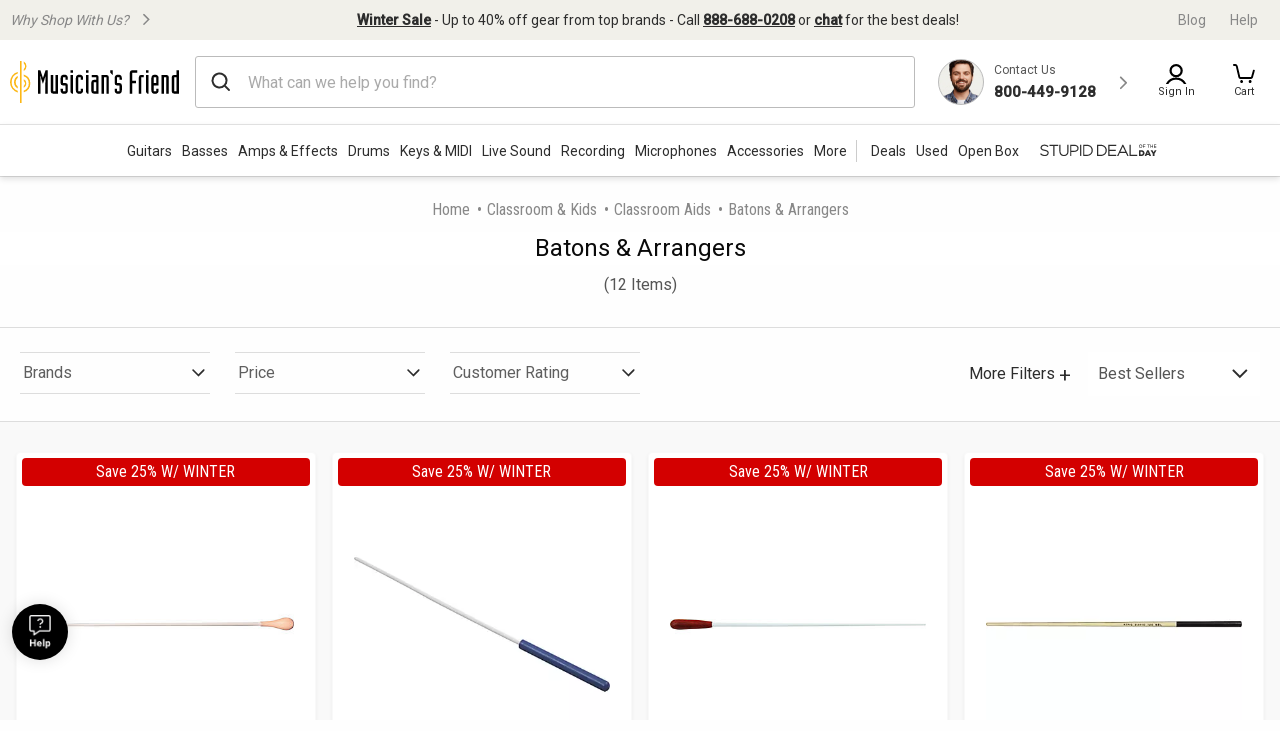

--- FILE ---
content_type: application/javascript
request_url: https://www.musiciansfriend.com/gskjx/V15n/4M7O/i5/8cp7V/r71D8tcfNwppD4Ei/VAMtCnYIAg/OR9vDH5/4dQ4B
body_size: 182374
content:
(function(){if(typeof Array.prototype.entries!=='function'){Object.defineProperty(Array.prototype,'entries',{value:function(){var index=0;const array=this;return {next:function(){if(index<array.length){return {value:[index,array[index++]],done:false};}else{return {done:true};}},[Symbol.iterator]:function(){return this;}};},writable:true,configurable:true});}}());(function(){kw();xkz();Ltz();var Xf=function GS(gf,Ot){'use strict';var M8=GS;switch(gf){case WM:{Pp.push(xE);if(FB(tw[YR(typeof qV()[gp(sU)],JR([],[][[]]))?qV()[gp(lQ)].call(null,QP,kf,FB([]),PA):qV()[gp(pV)](Cs,kB,O6,Yf)][EF()[Pf(cp)].apply(null,[jS,FB(FB({})),O8,Xx])])){var cP=GR(typeof tw[qV()[gp(lQ)](QP,FB(FB({})),MP,PA)][g6()[vQ(Vk)](tV,DB,HB,Vk)],g6()[vQ(lQ)](Lj,bs,Kp,x6))?EF()[Pf(fF)](OE,hs,hp,Qs):FV()[UF(JW)](f6,AR,HB,JW);var AE;return Pp.pop(),AE=cP,AE;}var ZR;return ZR=EF()[Pf(xW)].call(null,KU,d6,NF,lE),Pp.pop(),ZR;}break;case n1:{Pp.push(X6);if(tw[qV()[gp(lQ)].apply(null,[QP,HB,FB(OE),gE])][qF()[FE(NF)](Vk,Js)]){if(tw[YR(typeof EF()[Pf(Gf)],'undefined')?EF()[Pf(JU)](hs,Fk,VQ,vp):EF()[Pf(zt)](pV,FB(FB({})),jW,TU)][qV()[gp(NF)](Fp,BE,XB,LP)](tw[qV()[gp(lQ)](QP,OE,FB(FB(d6)),gE)][qF()[FE(NF)].call(null,Vk,Js)][FV()[UF(lQ)](Et,lQ,xW,Q8)],EF()[Pf(W6)](ZP,tQ,U8,xB))){var hP;return hP=EF()[Pf(fF)](ZQ,NP,hp,Gx),Pp.pop(),hP;}var Op;return Op=FV()[UF(JW)](RV,lf,FB(FB(d6)),JW),Pp.pop(),Op;}var VU;return VU=EF()[Pf(xW)](Kp,FB([]),NF,sV),Pp.pop(),VU;}break;case GH:{Pp.push(p6);var CF=EF()[Pf(xW)].apply(null,[JW,FB(FB({})),NF,TE]);try{var F6=Pp.length;var Z8=FB(FB(vq));CF=tw[GR(typeof qF()[FE(Fk)],'undefined')?qF()[FE(K6)](d8,EW):qF()[FE(lk)](sU,OA)][GR(typeof FV()[UF(W6)],'undefined')?FV()[UF(As)].call(null,nE,FB(FB(OE)),x6,n8):FV()[UF(lQ)](F7,CU,pQ,Q8)][Os()[MR(OE)](cF,GP,hp,JU,nP)](YR(typeof qV()[gp(dE)],'undefined')?qV()[gp(DR)].call(null,bs,FB(OE),fF,Bj):qV()[gp(pV)].call(null,cf,FB(d6),OE,hW))?YR(typeof EF()[Pf(x6)],JR('',[][[]]))?EF()[Pf(fF)](ZQ,dE,hp,IM):EF()[Pf(zt)].call(null,ZP,FB(OE),HU,Bk):FV()[UF(Y6)].apply(null,[PH,Zp,d6,gQ]);}catch(gt){Pp.splice(St(F6,OE),Infinity,p6);CF=EF()[Pf(kU)](Q6,tR,vW,E8);}var OB;return Pp.pop(),OB=CF,OB;}break;case VL:{Pp.push(I6);try{var pf=Pp.length;var nW=FB([]);var Qt=d6;var st=tw[EF()[Pf(JU)].apply(null,[YU,xt,VQ,m1])][qV()[gp(NF)](Fp,tR,pV,KC)](tw[g6()[vQ(sU)].apply(null,[Gj,BE,BE,XB])],Os()[MR(Df)].call(null,Zf,KU,d8,TF,TB));if(st){Qt++;if(st[g6()[vQ(d8)](k8,Yt,Lt,AR)]){st=st[g6()[vQ(d8)].apply(null,[k8,Yt,BE,bk])];Qt+=JR(dR(st[qV()[gp(d6)](Kp,Q8,BE,M6)]&&GR(st[YR(typeof qV()[gp(vf)],'undefined')?qV()[gp(d6)](Kp,pV,FB([]),M6):qV()[gp(pV)].apply(null,[Bs,Ak,Ak,lF])],OE),OE),dR(st[YR(typeof g6()[vQ(fV)],JR([],[][[]]))?g6()[vQ(JU)](X1,Wx,OE,CU):g6()[vQ(Q6)].apply(null,[XB,HF,BE,vW])]&&GR(st[GR(typeof g6()[vQ(W6)],JR('',[][[]]))?g6()[vQ(Q6)](ws,TS,FB({}),dE):g6()[vQ(JU)].call(null,X1,Wx,LV,YP)],Os()[MR(Df)](Zf,rt,Vk,TF,TB)),As));}}var JV;return JV=Qt[IF()[s6(ZP)].apply(null,[QI,d6,fR,fF])](),Pp.pop(),JV;}catch(DQ){Pp.splice(St(pf,OE),Infinity,I6);var z8;return z8=YR(typeof EF()[Pf(bk)],JR([],[][[]]))?EF()[Pf(xW)](FB(FB(OE)),W6,NF,A):EF()[Pf(zt)](FB(FB({})),NB,Pk,WS),Pp.pop(),z8;}Pp.pop();}break;case AI:{var WB=Ot[vq];var ft;Pp.push(wW);return ft=tw[EF()[Pf(JU)](Fg,BE,VQ,mj)][GR(typeof qV()[gp(jZ)],JR([],[][[]]))?qV()[gp(pV)](A3,vW,xW,Q4):qV()[gp(NF)](Fp,BE,b3,OI)](tw[g6()[vQ(Kp)](NK,vW,OS,xb)][EF()[Pf(DT)](VG,VQ,MP,fg)],WB),Pp.pop(),ft;}break;case R1:{Pp.push(zv);var bZ;return bZ=FB(w0(FV()[UF(lQ)](YA,fF,Vk,Q8),tw[YR(typeof qV()[gp(tR)],JR('',[][[]]))?qV()[gp(lQ)](QP,x6,FB(FB(OE)),wd):qV()[gp(pV)](UY,Fg,xb,Df)][GR(typeof qF()[FE(d6)],JR('',[][[]]))?qF()[FE(K6)](x4,fG):qF()[FE(jZ)](O6,gY)][EF()[Pf(pg)](FB([]),OG,k0,OJ)][GR(typeof IF()[s6(kU)],JR([],[][[]]))?IF()[s6(OE)](Gv,bk,MP,FB(d6)):IF()[s6(th)](c7,d8,DR,FB(OE))])||w0(YR(typeof FV()[UF(GP)],JR([],[][[]]))?FV()[UF(lQ)].call(null,YA,fF,FB(OE),Q8):FV()[UF(As)](C4,VG,xt,gT),tw[qV()[gp(lQ)](QP,FB({}),Q6,wd)][qF()[FE(jZ)](O6,gY)][EF()[Pf(pg)](PT,tQ,k0,OJ)][GR(typeof qV()[gp(Q8)],'undefined')?qV()[gp(pV)](Sr,XB,MT,jN):qV()[gp(fV)].call(null,MP,JU,cp,Wt)])),Pp.pop(),bZ;}break;case OC:{Pp.push(Wb);var n4=EF()[Pf(xW)](DT,v3,NF,qr);try{var Eh=Pp.length;var CY=FB(FB(vq));n4=YR(typeof tw[g6()[vQ(cg)].call(null,Am,Kp,Fg,xb)],GR(typeof g6()[vQ(ZQ)],JR([],[][[]]))?g6()[vQ(Q6)](NB,Fl,FB({}),MT):g6()[vQ(lQ)].call(null,DV,bs,FB(OE),tR))?EF()[Pf(fF)](v3,NP,hp,KB):FV()[UF(Y6)](Gs,Q8,cp,gQ);}catch(F2){Pp.splice(St(Eh,OE),Infinity,Wb);n4=EF()[Pf(kU)](Vk,FB(FB([])),vW,d0);}var TO;return Pp.pop(),TO=n4,TO;}break;case zI:{Pp.push(l0);var z0=g6()[vQ(Fk)].apply(null,[lw,tQ,xt,VQ]);var wb=FB(Kq);try{var CZ=Pp.length;var HO=FB(Kq);var U0=d6;try{var Qh=tw[Os()[MR(MT)](As,NF,NB,d8,K0)][GR(typeof FV()[UF(LV)],JR([],[][[]]))?FV()[UF(As)].apply(null,[Ll,Y6,hp,fm]):FV()[UF(lQ)](QB,FB(d6),KU,Q8)][IF()[s6(ZP)](n0,d6,fR,vW)];tw[EF()[Pf(JU)](b3,YP,VQ,OY)][FV()[UF(Ak)].apply(null,[Zb,FB(FB(d6)),AT,k0])](Qh)[IF()[s6(ZP)].apply(null,[n0,d6,FB(d6),vr])]();}catch(wO){Pp.splice(St(CZ,OE),Infinity,l0);if(wO[qV()[gp(lk)].apply(null,[pQ,kB,kB,pO])]&&GR(typeof wO[qV()[gp(lk)](pQ,kN,kf,pO)],EF()[Pf(Zp)](TF,FB(FB([])),UY,wB))){wO[GR(typeof qV()[gp(EY)],'undefined')?qV()[gp(pV)](Ab,LV,vf,Dv):qV()[gp(lk)](pQ,OG,ZP,pO)][FV()[UF(Zp)](Xk,Il,TF,dE)](EF()[Pf(v3)](UY,hs,wh,C9))[Os()[MR(Ak)](qg,Gf,W6,lQ,Ng)](function(cr){Pp.push(j0);if(cr[qF()[FE(QP)](r0,jF)](EF()[Pf(HB)].call(null,I0,KU,zt,ZT))){wb=FB(vq);}if(cr[YR(typeof qF()[FE(hp)],JR('',[][[]]))?qF()[FE(QP)](r0,jF):qF()[FE(K6)](dv,lE)](GR(typeof qV()[gp(BE)],JR([],[][[]]))?qV()[gp(pV)].apply(null,[rS,NF,FB(FB({})),L2]):qV()[gp(th)](GO,QP,FB([]),Bx))){U0++;}Pp.pop();});}}z0=GR(U0,Bv[Wx])||wb?EF()[Pf(fF)](xt,FB({}),hp,jx):FV()[UF(Y6)].call(null,XQ,LV,MP,gQ);}catch(LO){Pp.splice(St(CZ,OE),Infinity,l0);z0=EF()[Pf(kU)](AR,NP,vW,WG);}var U9;return Pp.pop(),U9=z0,U9;}break;case N1:{var Hh=Ot[vq];var Y4=Ot[Kq];Pp.push(z2);if(OZ(Y4,null)||S3(Y4,Hh[qV()[gp(d6)](Kp,FB(FB(d6)),FB([]),Cg)]))Y4=Hh[YR(typeof qV()[gp(MT)],'undefined')?qV()[gp(d6)](Kp,v3,FB(FB(d6)),Cg):qV()[gp(pV)](ON,v3,pV,g9)];for(var Wr=d6,z4=new (tw[EF()[Pf(Il)](FB(FB(d6)),pQ,GY,Vm)])(Y4);Ah(Wr,Y4);Wr++)z4[Wr]=Hh[Wr];var Ov;return Pp.pop(),Ov=z4,Ov;}break;case q1:{Pp.push(wl);var W0=function(WB){return GS.apply(this,[AI,arguments]);};var QY=[g6()[vQ(OS)](xv,wh,xW,FB(d6)),FV()[UF(XB)].call(null,xY,FB([]),MP,lf)];var XO=QY[g6()[vQ(cp)].apply(null,[qY,Q6,VG,Q8])](function(rr){Pp.push(GT);var WN=W0(rr);if(FB(FB(WN))&&FB(FB(WN[GR(typeof FV()[UF(HB)],'undefined')?FV()[UF(As)](qm,PO,tQ,RV):FV()[UF(JU)](KR,Ym,OG,KU)]))&&FB(FB(WN[FV()[UF(JU)](KR,rt,O6,KU)][IF()[s6(ZP)](ME,d6,JU,YU)]))){WN=WN[FV()[UF(JU)](KR,rt,XB,KU)][IF()[s6(ZP)](ME,d6,FB([]),FB(FB(d6)))]();var kG=JR(GR(WN[FV()[UF(QP)](hU,FB([]),pV,ZP)](YR(typeof IF()[s6(cg)],JR('',[][[]]))?IF()[s6(dE)](Zx,YG,FB(OE),Lt):IF()[s6(OE)].call(null,VO,Cb,Y6,KU)),FN(OE)),dR(tw[YR(typeof FV()[UF(cp)],JR('',[][[]]))?FV()[UF(I0)].apply(null,[FU,AT,v3,O0]):FV()[UF(As)].apply(null,[NO,Yt,bk,Ib])](S3(WN[FV()[UF(QP)](hU,YU,Il,ZP)](YR(typeof qV()[gp(Kp)],'undefined')?qV()[gp(YU)].call(null,cg,FB(FB({})),FB(FB({})),K1):qV()[gp(pV)].apply(null,[AT,th,FB(FB({})),Rh])),FN(OE))),OE));var YZ;return Pp.pop(),YZ=kG,YZ;}else{var w9;return w9=EF()[Pf(xW)].apply(null,[MT,Df,NF,ZE]),Pp.pop(),w9;}Pp.pop();});var b4;return b4=XO[qF()[FE(Il)](Wx,nY)](qF()[FE(fF)].call(null,Fk,JP)),Pp.pop(),b4;}break;case O1:{Pp.push(L4);throw new (tw[qV()[gp(TF)].call(null,nO,NP,lQ,PF)])(YR(typeof IF()[s6(Il)],JR([],[][[]]))?IF()[s6(hp)](PQ,cl,FB(FB(d6)),vf):IF()[s6(OE)](hp,gY,FB(FB(OE)),FB(FB({}))));}break;case Lw:{Pp.push(UO);var gm=EF()[Pf(xW)](fF,kf,NF,U4);try{var YN=Pp.length;var xN=FB(Kq);gm=YR(typeof tw[EF()[Pf(lf)](PO,AT,PO,XT)],g6()[vQ(lQ)](Yc,bs,Vk,FB(FB({}))))?YR(typeof EF()[Pf(vY)],JR('',[][[]]))?EF()[Pf(fF)](FB({}),BE,hp,dS):EF()[Pf(zt)](MT,PT,I0,tb):FV()[UF(Y6)](xU,b3,lQ,gQ);}catch(F3){Pp.splice(St(YN,OE),Infinity,UO);gm=EF()[Pf(kU)].apply(null,[Y6,PT,vW,Wh]);}var Z0;return Pp.pop(),Z0=gm,Z0;}break;case dA:{Pp.push(jl);var vN=w0(qF()[FE(th)](JU,nR),tw[qV()[gp(lQ)](QP,cg,Vk,Fs)])||S3(tw[g6()[vQ(Kp)].apply(null,[p8,vW,Il,zt])][IF()[s6(DR)](Lf,L9,FB(FB([])),O6)],d6)||S3(tw[GR(typeof g6()[vQ(Df)],JR('',[][[]]))?g6()[vQ(Q6)](gS,mG,Ak,Y6):g6()[vQ(Kp)].apply(null,[p8,vW,kN,GP])][YR(typeof FV()[UF(YP)],JR('',[][[]]))?FV()[UF(VG)](LS,Vk,FB(FB(OE)),kB):FV()[UF(As)](W2,YP,FB(FB(d6)),Wl)],d6);var p2=tw[qV()[gp(lQ)](QP,EY,tR,Fs)][GR(typeof qV()[gp(jZ)],'undefined')?qV()[gp(pV)](TZ,xW,tR,Dv):qV()[gp(R0)](gQ,I0,FB(OE),vx)](qV()[gp(dE)].call(null,ZP,Q6,As,cT))[Os()[MR(b3)].apply(null,[H9,th,kU,lQ,x4])];var Jb=tw[qV()[gp(lQ)].call(null,QP,Fk,XB,Fs)][qV()[gp(R0)](gQ,jS,fV,vx)](g6()[vQ(W6)](CB,AT,jZ,EY))[YR(typeof Os()[MR(Q8)],'undefined')?Os()[MR(b3)].apply(null,[H9,Df,cp,lQ,x4]):Os()[MR(TF)](Dh,Gf,kf,B4,hl)];var j2=tw[qV()[gp(lQ)](QP,DR,vY,Fs)][YR(typeof qV()[gp(b3)],JR([],[][[]]))?qV()[gp(R0)].call(null,gQ,NF,Ak,vx):qV()[gp(pV)](pm,UY,QP,Nv)](YR(typeof EF()[Pf(hs)],JR([],[][[]]))?EF()[Pf(AR)](xW,DT,jZ,fr):EF()[Pf(zt)].call(null,xW,d6,Yt,VY))[Os()[MR(b3)](H9,FB({}),b3,lQ,x4)];var Ir;return Ir=qF()[FE(fF)](Fk,OV)[Os()[MR(d8)].apply(null,[YP,NB,d8,sU,G9])](vN?EF()[Pf(fF)](lf,lf,hp,qt):FV()[UF(Y6)].apply(null,[LW,FB([]),cg,gQ]),g6()[vQ(Ym)].apply(null,[Mt,WZ,HB,TF]))[Os()[MR(d8)](YP,kU,O6,sU,G9)](p2?EF()[Pf(fF)](FB(OE),FB(d6),hp,qt):FV()[UF(Y6)](LW,YU,pQ,gQ),g6()[vQ(Ym)].apply(null,[Mt,WZ,Il,R0]))[Os()[MR(d8)](YP,FB(FB({})),jS,sU,G9)](Jb?EF()[Pf(fF)](lk,fR,hp,qt):FV()[UF(Y6)](LW,k0,xt,gQ),g6()[vQ(Ym)](Mt,WZ,Ak,FB(d6)))[Os()[MR(d8)](YP,FB(FB(d6)),QP,sU,G9)](j2?EF()[Pf(fF)](FB([]),AR,hp,qt):FV()[UF(Y6)](LW,th,xt,gQ)),Pp.pop(),Ir;}break;case Gw:{var YT=Ot[vq];var IZ=Ot[Kq];Pp.push(lk);var h9=OZ(null,YT)?null:K9(g6()[vQ(lQ)].apply(null,[Ms,bs,xW,FB(d6)]),typeof tw[YR(typeof IF()[s6(pg)],'undefined')?IF()[s6(Fk)](kg,gQ,Yt,CU):IF()[s6(OE)].call(null,HN,WS,Wx,FB(FB(OE)))])&&YT[tw[IF()[s6(Fk)].call(null,kg,gQ,NB,gg)][YR(typeof IF()[s6(nZ)],JR([],[][[]]))?IF()[s6(gg)].call(null,wY,CU,DR,AR):IF()[s6(OE)](dG,hW,fF,xt)]]||YT[TY()[nN(d8)].apply(null,[GY,rv,jZ,qZ,K6])];if(K9(null,h9)){var vg,sY,Ag,Kv,VZ=[],JO=FB(d6),v0=FB(OE);try{var FY=Pp.length;var wr=FB(FB(vq));if(Ag=(h9=h9.call(YT))[EF()[Pf(ZP)].apply(null,[pg,sU,tQ,XN])],GR(d6,IZ)){if(YR(tw[EF()[Pf(JU)](MP,kB,VQ,Ar)](h9),h9)){wr=FB(vq);return;}JO=FB(OE);}else for(;FB(JO=(vg=Ag.call(h9))[GR(typeof IF()[s6(cg)],'undefined')?IF()[s6(OE)](m4,cg,kB,FB([])):IF()[s6(b3)].apply(null,[zh,l4,YP,UY])])&&(VZ[qV()[gp(fF)](U8,R0,pV,rZ)](vg[YR(typeof g6()[vQ(jZ)],JR('',[][[]]))?g6()[vQ(d8)](Sr,Yt,vf,Gf):g6()[vQ(Q6)](Sv,NF,CU,I0)]),YR(VZ[qV()[gp(d6)].apply(null,[Kp,rv,FB(FB(d6)),RY])],IZ));JO=FB(d6));}catch(jm){v0=FB(d6),sY=jm;}finally{Pp.splice(St(FY,OE),Infinity,lk);try{var Kb=Pp.length;var kT=FB({});if(FB(JO)&&K9(null,h9[qV()[gp(YU)].call(null,cg,d6,hs,Av)])&&(Kv=h9[YR(typeof qV()[gp(Yt)],'undefined')?qV()[gp(YU)](cg,Q8,O6,Av):qV()[gp(pV)].call(null,A9,b3,vW,UN)](),YR(tw[EF()[Pf(JU)](vr,FB(FB(OE)),VQ,Ar)](Kv),Kv))){kT=FB(vq);return;}}finally{Pp.splice(St(Kb,OE),Infinity,lk);if(kT){Pp.pop();}if(v0)throw sY;}if(wr){Pp.pop();}}var w3;return Pp.pop(),w3=VZ,w3;}Pp.pop();}break;case dj:{Pp.push(Kh);try{var SY=Pp.length;var jh=FB(FB(vq));var s4=d6;var Ch=tw[EF()[Pf(JU)](Ak,HB,VQ,S4)][qV()[gp(NF)](Fp,FB({}),EY,R2)](tw[YR(typeof EF()[Pf(d8)],JR([],[][[]]))?EF()[Pf(cg)].call(null,fF,GP,Bb,Lj):EF()[Pf(zt)](Q8,gg,l9,sV)][FV()[UF(lQ)].apply(null,[mx,lf,FB([]),Q8])],FV()[UF(PG)](gP,fF,Zp,X6));if(Ch){s4++;FB(FB(Ch[FV()[UF(JU)](Rf,FB(FB({})),b3,KU)]))&&S3(Ch[FV()[UF(JU)].apply(null,[Rf,PG,cl,KU])][IF()[s6(ZP)](HF,d6,FB([]),xb)]()[YR(typeof FV()[UF(OE)],JR([],[][[]]))?FV()[UF(QP)].call(null,A,rt,fF,ZP):FV()[UF(As)](dr,PO,FB(FB({})),Qm)](TY()[nN(Fg)](c2,kB,XB,Ym,Y3)),FN(OE))&&s4++;}var Xg=s4[IF()[s6(ZP)](HF,d6,Wx,jZ)]();var D0;return Pp.pop(),D0=Xg,D0;}catch(N9){Pp.splice(St(SY,OE),Infinity,Kh);var Bg;return Bg=YR(typeof EF()[Pf(OE)],JR('',[][[]]))?EF()[Pf(xW)](b3,LV,NF,r3):EF()[Pf(zt)].apply(null,[FB(FB(d6)),DT,D4,sr]),Pp.pop(),Bg;}Pp.pop();}break;case Y7:{Pp.push(Il);try{var gG=Pp.length;var fN=FB(FB(vq));var Yb=new (tw[qV()[gp(lQ)](QP,NP,HB,Y0)][qF()[FE(jZ)](O6,p3)][EF()[Pf(pg)].call(null,pV,YU,k0,kO)][IF()[s6(th)](hS,d8,LV,Y6)])();var fY=new (tw[qV()[gp(lQ)].apply(null,[QP,jZ,FB(d6),Y0])][qF()[FE(jZ)].call(null,O6,p3)][EF()[Pf(pg)].apply(null,[fR,TF,k0,kO])][qV()[gp(fV)](MP,MT,cl,cG)])();var T0;return Pp.pop(),T0=FB({}),T0;}catch(DY){Pp.splice(St(gG,OE),Infinity,Il);var Xb;return Xb=GR(DY[IF()[s6(Y6)].apply(null,[xz,OG,FB([]),GP])][g6()[vQ(JU)](fl,Wx,FB(d6),YP)],qV()[gp(TF)].apply(null,[nO,FB([]),R0,Pv])),Pp.pop(),Xb;}Pp.pop();}break;case cC:{Pp.push(v9);var zY=EF()[Pf(xW)](NP,Lt,NF,Bp);try{var Zm=Pp.length;var DZ=FB(Kq);if(tw[g6()[vQ(Kp)].call(null,lU,vW,bk,Y3)][g6()[vQ(OS)].call(null,QM,wh,FB(d6),FB(OE))]&&tw[g6()[vQ(Kp)].apply(null,[lU,vW,CU,HB])][g6()[vQ(OS)](QM,wh,O6,Wx)][xM[Os()[MR(fF)](qG,xt,GP,pV,zl)]()]){var F9=GR(tw[g6()[vQ(Kp)](lU,vW,JU,FB(FB({})))][g6()[vQ(OS)](QM,wh,FB(FB(d6)),Y3)][EF()[Pf(Vk)].call(null,AR,PT,OG,H4)](Bv[b3]),tw[g6()[vQ(Kp)].apply(null,[lU,vW,sU,Wx])][g6()[vQ(OS)].apply(null,[QM,wh,OE,FB(d6)])][Bv[pV]]);var zg=F9?GR(typeof EF()[Pf(Df)],JR([],[][[]]))?EF()[Pf(zt)](HB,FB(FB([])),QN,ll):EF()[Pf(fF)](Zp,Ym,hp,SP):FV()[UF(Y6)](Oc,Ym,hp,gQ);var bT;return Pp.pop(),bT=zg,bT;}else{var BT;return Pp.pop(),BT=zY,BT;}}catch(Nh){Pp.splice(St(Zm,OE),Infinity,v9);var KG;return Pp.pop(),KG=zY,KG;}Pp.pop();}break;}};var Rb=function(){Pp=(xM.sjs_se_global_subkey?xM.sjs_se_global_subkey.push(H0):xM.sjs_se_global_subkey=[H0])&&xM.sjs_se_global_subkey;};var K9=function(K4,f9){return K4!=f9;};var PN=function(){xm=["\x6c\x65\x6e\x67\x74\x68","\x41\x72\x72\x61\x79","\x63\x6f\x6e\x73\x74\x72\x75\x63\x74\x6f\x72","\x6e\x75\x6d\x62\x65\x72"];};var w0=function(OO,mZ){return OO in mZ;};var LT=function(){mY=["\x6c\x65\x6e\x67\x74\x68","\x41\x72\x72\x61\x79","\x63\x6f\x6e\x73\x74\x72\x75\x63\x74\x6f\x72","\x6e\x75\x6d\x62\x65\x72"];};var zG=function(lG,LZ){return lG&LZ;};var Pr=function k2(x3,f3){'use strict';var Xv=k2;switch(x3){case dA:{var LY=f3[vq];Pp.push(mN);if(tw[EF()[Pf(Il)].apply(null,[lf,pV,GY,k9])][g6()[vQ(kB)].call(null,dI,DT,EY,FB(FB([])))](LY)){var n3;return Pp.pop(),n3=LY,n3;}Pp.pop();}break;case PL:{var Br=f3[vq];return Br;}break;case qI:{Pp.push(Q0);if(FB(w0(YR(typeof qV()[gp(O6)],'undefined')?qV()[gp(pQ)].call(null,wm,TF,CU,ST):qV()[gp(pV)].call(null,pV,OE,FB(FB({})),bl),tw[g6()[vQ(Kp)].apply(null,[tF,vW,FB(FB(OE)),vf])]))){var Xm;return Pp.pop(),Xm=null,Xm;}var ql=tw[GR(typeof g6()[vQ(hp)],'undefined')?g6()[vQ(Q6)](vZ,hb,vf,LV):g6()[vQ(Kp)].call(null,tF,vW,AR,vW)][qV()[gp(pQ)].apply(null,[wm,NF,Y6,ST])];var Ol=ql[Os()[MR(O6)].apply(null,[vv,v3,pV,TF,Qr])];var QZ=ql[qV()[gp(KU)].call(null,Y3,Vk,hp,sp)];var tv=ql[qF()[FE(jS)].apply(null,[k0,q4])];var GN;return GN=[Ol,GR(QZ,xM[Os()[MR(fF)](qG,O6,th,pV,DN)]())?d6:S3(QZ,d6)?FN(OE):FN(As),tv||(GR(typeof EF()[Pf(cl)],JR([],[][[]]))?EF()[Pf(zt)].apply(null,[OG,GP,Zg,Pg]):EF()[Pf(bs)](v3,JW,Df,G0))],Pp.pop(),GN;}break;case Ij:{Pp.push(NP);var sm={};var p9={};try{var RG=Pp.length;var BN=FB(Kq);var EN=new (tw[FV()[UF(Vk)](lN,FB(d6),TF,v3)])(d6,d6)[EF()[Pf(XB)](pQ,Lt,hs,vG)](GR(typeof qF()[FE(d6)],JR('',[][[]]))?qF()[FE(K6)].apply(null,[Em,T4]):qF()[FE(ZQ)].apply(null,[gQ,t6]));var WT=EN[YR(typeof TY()[nN(YU)],JR(qF()[FE(fF)](Fk,vd),[][[]]))?TY()[nN(gg)].call(null,cF,Zp,Fk,Ig,Il):TY()[nN(pV)].call(null,jv,FB(FB([])),OG,YP,xZ)](g6()[vQ(dE)].apply(null,[rN,cg,FB([]),I0]));var K2=EN[FV()[UF(lk)].apply(null,[wN,jS,d8,xt])](WT[qV()[gp(MP)].apply(null,[UY,lf,ZP,HF])]);var tG=EN[FV()[UF(lk)](wN,JW,sU,xt)](WT[qF()[FE(PT)].call(null,kN,KY)]);sm=kl(AK,[IF()[s6(kB)].apply(null,[tm,NP,FB(OE),ZP]),K2,qF()[FE(Gf)].apply(null,[cp,cx]),tG]);var WY=new (tw[FV()[UF(Vk)](lN,Fk,vW,v3)])(d6,d6)[EF()[Pf(XB)](x6,Gf,hs,vG)](TY()[nN(Df)](Eg,FB(d6),DT,xg,sU));var jO=WY[TY()[nN(gg)].call(null,cF,rt,pV,Ig,Il)](g6()[vQ(dE)](rN,cg,FB(FB([])),VQ));var TT=WY[FV()[UF(lk)](wN,lQ,FB(OE),xt)](jO[qV()[gp(MP)](UY,BE,JU,HF)]);var hZ=WY[YR(typeof FV()[UF(Y3)],'undefined')?FV()[UF(lk)].call(null,wN,tR,lf,xt):FV()[UF(As)](HU,rt,xW,VN)](jO[qF()[FE(PT)](kN,KY)]);p9=kl(AK,[GR(typeof qV()[gp(DT)],JR('',[][[]]))?qV()[gp(pV)].call(null,Db,v3,DR,Js):qV()[gp(cg)](hp,DR,kU,FZ),TT,YR(typeof qV()[gp(gQ)],JR('',[][[]]))?qV()[gp(W6)](sl,fF,lf,hG):qV()[gp(pV)](nb,Il,PG,QP),hZ]);}finally{Pp.splice(St(RG,OE),Infinity,NP);var jG;return jG=kl(AK,[qV()[gp(cl)].apply(null,[dE,GP,x6,Lg]),sm[IF()[s6(kB)].call(null,tm,NP,O6,PG)]||null,EF()[Pf(GO)].call(null,HB,Zp,Y3,Th),sm[qF()[FE(Gf)](cp,cx)]||null,EF()[Pf(wm)].call(null,lf,kU,QP,GG),p9[qV()[gp(cg)].call(null,hp,OS,ZQ,FZ)]||null,qF()[FE(dE)].call(null,KO,c9),p9[qV()[gp(W6)].call(null,sl,KU,xt,hG)]||null]),Pp.pop(),jG;}Pp.pop();}break;case cC:{var dT=f3[vq];Pp.push(l3);if(GR([FV()[UF(xW)].apply(null,[VP,vW,pV,hp]),EF()[Pf(L9)](FB(FB({})),AT,tr,tp),TY()[nN(rv)](H4,As,LV,Gg,sU)][FV()[UF(QP)].call(null,kp,v3,TF,ZP)](dT[FV()[UF(VQ)](Dt,FB(FB(OE)),fV,QP)][EF()[Pf(R0)].call(null,fR,FB(FB({})),TF,GU)]),FN(OE))){Pp.pop();return;}tw[g6()[vQ(NP)](Us,bY,Zp,FB(OE))](function(){var Cm=FB(Kq);Pp.push(n8);try{var M3=Pp.length;var Wv=FB([]);if(FB(Cm)&&dT[YR(typeof FV()[UF(BE)],JR([],[][[]]))?FV()[UF(VQ)](Yp,HB,xb,QP):FV()[UF(As)].apply(null,[PG,FB(OE),rt,MT])]&&(dT[FV()[UF(VQ)](Yp,FB({}),DT,QP)][YR(typeof Os()[MR(EY)],JR([],[][[]]))?Os()[MR(b3)](H9,tQ,Fg,lQ,PA):Os()[MR(TF)](hW,AR,VQ,Fl,Tr)](FV()[UF(v3)](Y8,FB(FB(OE)),FB(d6),sU))||dT[FV()[UF(VQ)](Yp,FB([]),kU,QP)][Os()[MR(b3)](H9,BE,BE,lQ,PA)](g6()[vQ(xh)].apply(null,[xk,tR,Zp,pQ])))){Cm=FB(FB({}));}}catch(NG){Pp.splice(St(M3,OE),Infinity,n8);dT[FV()[UF(VQ)].apply(null,[Yp,Y3,gg,QP])][Os()[MR(NB)](QO,lf,QP,TF,ks)](new (tw[TY()[nN(BE)].apply(null,[Lg,FB([]),kN,fZ,zt])])(FV()[UF(HB)](UE,kf,fR,xb),kl(AK,[FV()[UF(lf)].call(null,T8,VG,rv,sl),FB(FB({})),IF()[s6(Lt)].apply(null,[Hk,th,AT,th]),FB([]),FV()[UF(AR)](Rp,lQ,FB(d6),NF),FB(FB({}))])));}if(FB(Cm)&&GR(dT[YR(typeof IF()[s6(gg)],JR('',[][[]]))?IF()[s6(Vk)].apply(null,[GB,XS,cg,PT]):IF()[s6(OE)](dv,jZ,FB(FB(OE)),OE)],EF()[Pf(r0)](ZQ,XB,Wx,CS))){Cm=FB(FB(Kq));}if(Cm){dT[FV()[UF(VQ)](Yp,kf,YP,QP)][Os()[MR(NB)].apply(null,[QO,JU,pQ,TF,ks])](new (tw[TY()[nN(BE)](Lg,pV,kN,fZ,zt)])(qV()[gp(lf)](O0,PG,Lt,XA),kl(AK,[FV()[UF(lf)].call(null,T8,Q6,GP,sl),FB(FB([])),IF()[s6(Lt)].call(null,Hk,th,lf,YU),FB(Kq),FV()[UF(AR)].call(null,Rp,sU,zt,NF),FB(FB(Kq))])));}Pp.pop();},d6);Pp.pop();}break;case n1:{Pp.push(Om);throw new (tw[qV()[gp(TF)](nO,Il,FB(FB(OE)),mE)])(IF()[s6(hp)](Vv,cl,XB,K6));}break;case rJ:{var Qg=f3[vq];var Mg=f3[Kq];Pp.push(Dm);if(OZ(Mg,null)||S3(Mg,Qg[qV()[gp(d6)](Kp,DR,zt,Zg)]))Mg=Qg[qV()[gp(d6)].apply(null,[Kp,ZP,NB,Zg])];for(var T9=d6,Er=new (tw[EF()[Pf(Il)](VG,fV,GY,Ev)])(Mg);Ah(T9,Mg);T9++)Er[T9]=Qg[T9];var qv;return Pp.pop(),qv=Er,qv;}break;case tH:{var xr=f3[vq];var XZ=f3[Kq];Pp.push(zZ);var RO=OZ(null,xr)?null:K9(g6()[vQ(lQ)](Lk,bs,O6,GP),typeof tw[IF()[s6(Fk)](RN,gQ,JW,ZQ)])&&xr[tw[IF()[s6(Fk)].apply(null,[RN,gQ,Il,FB(FB(OE))])][YR(typeof IF()[s6(vY)],JR([],[][[]]))?IF()[s6(gg)](k3,CU,vr,FB(FB(d6))):IF()[s6(OE)](A2,P2,lQ,Zp)]]||xr[TY()[nN(d8)](l0,th,vf,qZ,K6)];if(K9(null,RO)){var XG,rT,H2,Q3,pb=[],X9=FB(d6),Jg=FB(OE);try{var x2=Pp.length;var j4=FB(FB(vq));if(H2=(RO=RO.call(xr))[EF()[Pf(ZP)].apply(null,[HB,FB(FB({})),tQ,AZ])],GR(d6,XZ)){if(YR(tw[EF()[Pf(JU)](Ym,W6,VQ,DN)](RO),RO)){j4=FB(FB({}));return;}X9=FB(OE);}else for(;FB(X9=(XG=H2.call(RO))[IF()[s6(b3)](rN,l4,xW,QP)])&&(pb[qV()[gp(fF)](U8,FB(FB({})),VQ,Tg)](XG[g6()[vQ(d8)].call(null,Pm,Yt,FB({}),OS)]),YR(pb[qV()[gp(d6)](Kp,MP,k0,lT)],XZ));X9=FB(xM[Os()[MR(fF)](qG,FB([]),rv,pV,tg)]()));}catch(D3){Jg=FB(d6),rT=D3;}finally{Pp.splice(St(x2,OE),Infinity,zZ);try{var q2=Pp.length;var M2=FB(Kq);if(FB(X9)&&K9(null,RO[qV()[gp(YU)](cg,Ym,dE,J6)])&&(Q3=RO[qV()[gp(YU)].apply(null,[cg,vY,BE,J6])](),YR(tw[YR(typeof EF()[Pf(pV)],JR('',[][[]]))?EF()[Pf(JU)].call(null,Y3,hs,VQ,DN):EF()[Pf(zt)](OE,DT,lb,O9)](Q3),Q3))){M2=FB(vq);return;}}finally{Pp.splice(St(q2,OE),Infinity,zZ);if(M2){Pp.pop();}if(Jg)throw rT;}if(j4){Pp.pop();}}var hN;return Pp.pop(),hN=pb,hN;}Pp.pop();}break;case mC:{var E3=f3[vq];Pp.push(E4);if(tw[EF()[Pf(Il)](xt,VQ,GY,HT)][YR(typeof g6()[vQ(Q6)],JR('',[][[]]))?g6()[vQ(kB)](mW,DT,Vk,FB(FB({}))):g6()[vQ(Q6)].call(null,qN,Wg,OS,Y3)](E3)){var Hv;return Pp.pop(),Hv=E3,Hv;}Pp.pop();}break;case NC:{var Q9=f3[vq];Pp.push(lZ);var s3;return s3=tw[EF()[Pf(JU)].apply(null,[FB(FB([])),cp,VQ,Im])][GR(typeof EF()[Pf(Wx)],JR('',[][[]]))?EF()[Pf(zt)].call(null,FB(OE),LV,F4,Rl):EF()[Pf(x6)](GP,Ak,PT,vl)](Q9)[g6()[vQ(cp)].apply(null,[RV,Q6,Gf,Q6])](function(zr){return Q9[zr];})[d6],Pp.pop(),s3;}break;case WM:{var ZZ=f3[vq];Pp.push(KO);var fh=ZZ[g6()[vQ(cp)](l0,Q6,FB(FB([])),k0)](function(Q9){return k2.apply(this,[NC,arguments]);});var Z9;return Z9=fh[GR(typeof qF()[FE(lf)],JR([],[][[]]))?qF()[FE(K6)](rY,Dm):qF()[FE(Il)].call(null,Wx,w2)](g6()[vQ(Ym)](x0,WZ,Vk,Y3)),Pp.pop(),Z9;}break;case K5:{Pp.push(LN);try{var JG=Pp.length;var rG=FB(Kq);var Ur=JR(JR(JR(JR(JR(JR(JR(JR(JR(JR(JR(JR(JR(JR(JR(JR(JR(JR(JR(JR(JR(JR(JR(JR(tw[GR(typeof FV()[UF(z9)],JR([],[][[]]))?FV()[UF(As)](mm,FB({}),FB([]),TF):FV()[UF(I0)](XU,BE,FB(FB(d6)),O0)](tw[YR(typeof g6()[vQ(VQ)],JR([],[][[]]))?g6()[vQ(Kp)](l8,vW,dE,HB):g6()[vQ(Q6)](Nl,sv,FB({}),DR)][IF()[s6(V3)].call(null,OI,I0,Gf,k0)]),dR(tw[FV()[UF(I0)](XU,Wx,cl,O0)](tw[YR(typeof g6()[vQ(ZQ)],JR([],[][[]]))?g6()[vQ(Kp)].apply(null,[l8,vW,LV,FB(FB([]))]):g6()[vQ(Q6)](rg,C0,vY,NF)][GR(typeof FV()[UF(XB)],'undefined')?FV()[UF(As)].call(null,qg,vW,ZP,Yh):FV()[UF(Cv)](Wp,rv,pg,pQ)]),OE)),dR(tw[GR(typeof FV()[UF(MT)],JR('',[][[]]))?FV()[UF(As)](Zp,GP,JW,q9):FV()[UF(I0)](XU,Q6,fV,O0)](tw[g6()[vQ(Kp)](l8,vW,JW,FB(d6))][g6()[vQ(O8)](Wk,bk,pV,FB(FB(OE)))]),As)),dR(tw[FV()[UF(I0)].call(null,XU,FB(FB([])),xW,O0)](tw[g6()[vQ(Kp)](l8,vW,FB([]),Df)][EF()[Pf(X6)](pV,MT,sl,q8)]),pV)),dR(tw[FV()[UF(I0)](XU,k0,kf,O0)](tw[EF()[Pf(Fk)](th,Q6,cf,AP)][IF()[s6(Sm)].call(null,Lj,jS,NB,zt)]),fF)),dR(tw[FV()[UF(I0)].call(null,XU,PT,FB(FB(OE)),O0)](tw[g6()[vQ(Kp)].call(null,l8,vW,FB(FB(OE)),PT)][YR(typeof g6()[vQ(CU)],JR([],[][[]]))?g6()[vQ(QO)].apply(null,[SF,K6,FB(FB({})),FB([])]):g6()[vQ(Q6)](p4,RT,cl,FB(FB([])))]),Y6)),dR(tw[FV()[UF(I0)](XU,FB([]),xb,O0)](tw[g6()[vQ(Kp)].apply(null,[l8,vW,FB([]),FB(OE)])][TY()[nN(jZ)].call(null,vU,As,OG,Xl,Zp)]),Bv[Y3])),dR(tw[FV()[UF(I0)].apply(null,[XU,tQ,OE,O0])](tw[g6()[vQ(Kp)].call(null,l8,vW,FB(FB({})),NP)][GR(typeof qF()[FE(Zp)],'undefined')?qF()[FE(K6)](QG,rO):qF()[FE(hs)].apply(null,[V3,JQ])]),lQ)),dR(tw[FV()[UF(I0)](XU,FB(FB([])),QP,O0)](tw[GR(typeof g6()[vQ(QO)],JR('',[][[]]))?g6()[vQ(Q6)](bG,AZ,rt,jZ):g6()[vQ(Kp)](l8,vW,PG,W6)][FV()[UF(NB)].call(null,b6,tQ,TF,O6)]),Bv[As])),dR(tw[GR(typeof FV()[UF(sU)],'undefined')?FV()[UF(As)](j0,xb,FB(OE),Ul):FV()[UF(I0)].call(null,XU,lk,d8,O0)](tw[g6()[vQ(Kp)].apply(null,[l8,vW,lQ,EY])][TY()[nN(GP)].apply(null,[n6,Ak,NP,RY,Fk])]),Fk)),dR(tw[FV()[UF(I0)](XU,Q6,QP,O0)](tw[g6()[vQ(Kp)].apply(null,[l8,vW,FB(FB(OE)),FB([])])][GR(typeof IF()[s6(QO)],JR('',[][[]]))?IF()[s6(OE)].call(null,ON,IO,MT,CU):IF()[s6(z9)](zF,Lt,tQ,MT)]),Bv[Df])),dR(tw[YR(typeof FV()[UF(z9)],'undefined')?FV()[UF(I0)](XU,lf,OG,O0):FV()[UF(As)](g3,FB(FB({})),Fk,vl)](tw[g6()[vQ(Kp)](l8,vW,AT,NF)][GR(typeof FV()[UF(DT)],'undefined')?FV()[UF(As)](cm,FB(OE),OE,A3):FV()[UF(O8)](WR,R0,FB([]),ZQ)]),zt)),dR(tw[FV()[UF(I0)](XU,FB(FB(OE)),sU,O0)](tw[g6()[vQ(Kp)](l8,vW,Y6,FB([]))][TY()[nN(VQ)](n6,Fg,x6,b3,EY)]),Bv[UY])),dR(tw[FV()[UF(I0)](XU,tR,NP,O0)](tw[g6()[vQ(Kp)].apply(null,[l8,vW,Fg,Vk])][EF()[Pf(FT)](FB(d6),Zp,DT,Cp)]),TF)),dR(tw[FV()[UF(I0)].apply(null,[XU,KU,HB,O0])](tw[YR(typeof g6()[vQ(OS)],JR('',[][[]]))?g6()[vQ(Kp)](l8,vW,th,OG):g6()[vQ(Q6)](Pl,b3,Wx,GP)][g6()[vQ(tr)].apply(null,[X8,zm,FB({}),JU])]),JU)),dR(tw[FV()[UF(I0)].apply(null,[XU,Wx,hp,O0])](tw[g6()[vQ(Kp)](l8,vW,xb,FB([]))][FV()[UF(U8)].apply(null,[Zs,jZ,CU,mT])]),Ak)),dR(tw[GR(typeof FV()[UF(Wx)],JR([],[][[]]))?FV()[UF(As)].call(null,fV,FB([]),NF,hl):FV()[UF(I0)](XU,YU,kf,O0)](tw[g6()[vQ(Kp)](l8,vW,pg,rt)][YR(typeof IF()[s6(lQ)],JR('',[][[]]))?IF()[s6(PZ)].call(null,Lp,AT,Vk,d8):IF()[s6(OE)].call(null,hS,N3,vY,zt)]),jS)),dR(tw[FV()[UF(I0)](XU,OE,Q8,O0)](tw[g6()[vQ(Kp)](l8,vW,GP,W6)][GR(typeof FV()[UF(ZP)],JR([],[][[]]))?FV()[UF(As)].apply(null,[kb,LV,AT,I4]):FV()[UF(m0)](sW,QP,OS,OE)]),Bv[OS])),dR(tw[FV()[UF(I0)](XU,pg,OE,O0)](tw[g6()[vQ(Kp)](l8,vW,NP,lf)][MZ()[Ph(fR)].call(null,Zp,K6,lk,T6,A2)]),Q6)),dR(tw[FV()[UF(I0)](XU,MT,NB,O0)](tw[GR(typeof g6()[vQ(tQ)],'undefined')?g6()[vQ(Q6)](j9,jg,Vk,OG):g6()[vQ(Kp)].call(null,l8,vW,lf,XB)][qV()[gp(kN)](AR,ZQ,UY,nk)]),Wx)),dR(tw[FV()[UF(I0)].call(null,XU,FB([]),kN,O0)](tw[g6()[vQ(Kp)](l8,vW,zt,lQ)][IF()[s6(D2)](mx,Wg,hs,FB(FB({})))]),Y3)),dR(tw[YR(typeof FV()[UF(O0)],JR([],[][[]]))?FV()[UF(I0)](XU,b3,kN,O0):FV()[UF(As)].apply(null,[C2,Fg,FB(FB({})),Pv])](tw[g6()[vQ(Kp)](l8,vW,Q8,AT)][EF()[Pf(Sr)].call(null,TF,FB(d6),gg,GU)]),EY)),dR(tw[YR(typeof FV()[UF(pQ)],JR([],[][[]]))?FV()[UF(I0)].apply(null,[XU,Fk,FB(OE),O0]):FV()[UF(As)](hO,xW,FB(FB({})),d9)](tw[g6()[vQ(Kp)].call(null,l8,vW,Lt,LV)][qV()[gp(D2)].apply(null,[V3,FB([]),FB(FB(d6)),TV])]),Yt)),dR(tw[FV()[UF(I0)].apply(null,[XU,As,lQ,O0])](tw[qF()[FE(Ak)](vf,CW)][g6()[vQ(Y6)](GV,PO,PG,kf)]),kU)),dR(tw[YR(typeof FV()[UF(MT)],JR('',[][[]]))?FV()[UF(I0)].apply(null,[XU,pV,FB(FB({})),O0]):FV()[UF(As)](ZG,d8,sU,GT)](tw[EF()[Pf(Fk)](NB,kB,cf,AP)][IF()[s6(Dl)](TJ,Il,W6,cp)]),Q8));var X0;return Pp.pop(),X0=Ur,X0;}catch(mh){Pp.splice(St(JG,OE),Infinity,LN);var UG;return Pp.pop(),UG=d6,UG;}Pp.pop();}break;case WL:{Pp.push(m3);var Qb=tw[qV()[gp(lQ)](QP,lQ,W6,Yk)][EF()[Pf(sl)].apply(null,[FB(FB(OE)),NB,YP,EP])]?OE:d6;var Z4=tw[qV()[gp(lQ)](QP,vW,v3,Yk)][TY()[nN(MP)].apply(null,[NN,v3,OG,sr,JU])]?Bv[Yt]:Bv[pV];var pT=tw[qV()[gp(lQ)](QP,fR,pV,Yk)][IF()[s6(YG)](tT,HB,tR,d6)]?xM[qF()[FE(DT)](v3,tY)]():d6;var jY=tw[qV()[gp(lQ)].call(null,QP,I0,lQ,Yk)][YR(typeof FV()[UF(kh)],'undefined')?FV()[UF(Sr)](pv,DR,CU,fR):FV()[UF(As)].apply(null,[hS,d6,Il,U3])]?OE:d6;var Mm=tw[qV()[gp(lQ)].apply(null,[QP,FB({}),GP,Yk])][g6()[vQ(gQ)](HU,mT,FB(FB(OE)),FB(OE))]?OE:d6;var bN=tw[qV()[gp(lQ)](QP,Ak,FB(FB({})),Yk)][YR(typeof g6()[vQ(O0)],JR('',[][[]]))?g6()[vQ(bs)].apply(null,[g4,QO,Wx,xt]):g6()[vQ(Q6)](G0,Pl,FB([]),FB(OE))]?OE:d6;var Km=tw[qV()[gp(lQ)].call(null,QP,HB,W6,Yk)][qV()[gp(nZ)](D2,Gf,FB(FB([])),gE)]?OE:d6;var Fb=tw[qV()[gp(lQ)](QP,CU,pg,Yk)][YR(typeof qF()[FE(qN)],'undefined')?qF()[FE(V3)](CU,dW):qF()[FE(K6)].call(null,Xl,kZ)]?OE:d6;var Or=tw[qV()[gp(lQ)](QP,K6,rt,Yk)][qF()[FE(jZ)](O6,lh)]?xM[GR(typeof qF()[FE(YU)],JR([],[][[]]))?qF()[FE(K6)].apply(null,[K3,OT]):qF()[FE(DT)](v3,tY)]():d6;var z3=tw[Os()[MR(MT)].call(null,As,JW,GP,d8,Hg)][FV()[UF(lQ)].apply(null,[vR,FB(FB({})),fR,Q8])].bind?OE:d6;var w4=tw[qV()[gp(lQ)].apply(null,[QP,AR,Ym,Yk])][IF()[s6(GY)](T4,lf,d6,vW)]?OE:d6;var Lr=tw[qV()[gp(lQ)].call(null,QP,NF,fR,Yk)][g6()[vQ(lm)](F4,sU,Y3,fR)]?Bv[Yt]:d6;var hT;var AN;try{var L0=Pp.length;var Gb=FB({});hT=tw[qV()[gp(lQ)].apply(null,[QP,OG,vf,Yk])][YR(typeof qV()[gp(zt)],JR('',[][[]]))?qV()[gp(Ih)](kU,LV,pg,r9):qV()[gp(pV)](hh,Ym,lQ,l3)]?OE:d6;}catch(O4){Pp.splice(St(L0,OE),Infinity,m3);hT=d6;}try{var Gl=Pp.length;var q0=FB({});AN=tw[qV()[gp(lQ)].apply(null,[QP,FB(FB([])),pQ,Yk])][qF()[FE(E0)](bs,RT)]?OE:d6;}catch(CO){Pp.splice(St(Gl,OE),Infinity,m3);AN=d6;}var hv;return Pp.pop(),hv=JR(JR(JR(JR(JR(JR(JR(JR(JR(JR(JR(JR(JR(Qb,dR(Z4,OE)),dR(pT,As)),dR(jY,pV)),dR(Mm,fF)),dR(bN,Bv[Fg])),dR(Km,sU)),dR(Fb,lQ)),dR(hT,d8)),dR(AN,Bv[EY])),dR(Or,K6)),dR(z3,zt)),dR(w4,Bv[UY])),dR(Lr,TF)),hv;}break;case zH:{var Uv=f3[vq];Pp.push(XB);var v4=qF()[FE(fF)](Fk,Bf);var jT=FV()[UF(Nm)].apply(null,[vb,Q8,xt,cl]);var J3=d6;var bh=Uv[qV()[gp(KO)].call(null,sU,hp,jS,X3)]();while(Ah(J3,bh[qV()[gp(d6)].apply(null,[Kp,vf,FB(FB({})),F4])])){if(pZ(jT[FV()[UF(QP)](wW,UY,PO,ZP)](bh[qV()[gp(sU)].call(null,Q6,NB,xt,A0)](J3)),Bv[pV])||pZ(jT[FV()[UF(QP)].call(null,wW,x6,Q8,ZP)](bh[qV()[gp(sU)](Q6,Ak,AR,A0)](JR(J3,OE))),d6)){v4+=Bv[Yt];}else{v4+=d6;}J3=JR(J3,As);}var Vr;return Pp.pop(),Vr=v4,Vr;}break;case EK:{var cY;var qb;var P9;Pp.push(qN);for(cY=Bv[pV];Ah(cY,f3[qV()[gp(d6)](Kp,tR,FB(FB([])),ZN)]);cY+=OE){P9=f3[cY];}qb=P9[YR(typeof FV()[UF(Kp)],JR([],[][[]]))?FV()[UF(BG)].call(null,Qf,lf,kf,th):FV()[UF(As)](PZ,FB(FB(d6)),v3,VQ)]();if(tw[qV()[gp(lQ)](QP,KU,lk,IY)].bmak[GR(typeof qV()[gp(zt)],'undefined')?qV()[gp(pV)](Yl,DR,d6,Gf):qV()[gp(Sr)](hs,lQ,FB([]),YY)][qb]){tw[qV()[gp(lQ)](QP,th,lf,IY)].bmak[qV()[gp(Sr)](hs,pg,ZP,YY)][qb].apply(tw[qV()[gp(lQ)](QP,zt,xW,IY)].bmak[YR(typeof qV()[gp(mT)],JR([],[][[]]))?qV()[gp(Sr)].call(null,hs,FB(FB(d6)),FB([]),YY):qV()[gp(pV)](qh,hs,d6,w2)],P9);}Pp.pop();}break;case VK:{var qO=Cs;Pp.push(QO);var KN=qF()[FE(fF)].call(null,Fk,VM);for(var B3=d6;Ah(B3,qO);B3++){KN+=YR(typeof IF()[s6(pg)],JR([],[][[]]))?IF()[s6(YP)](Hs,kf,gg,hs):IF()[s6(OE)](Zb,Bs,FB(FB(d6)),FB(FB({})));qO++;}Pp.pop();}break;case Hw:{Pp.push(Y9);tw[g6()[vQ(NP)](nc,bY,Ym,bk)](function(){return k2.apply(this,[VK,arguments]);},R4);Pp.pop();}break;}};var MY=function(tN,m9){return tN>>>m9|tN<<32-m9;};var FN=function(Zl){return -Zl;};var c3=function(){Zr=["\x6c\x65\x6e\x67\x74\x68","\x41\x72\x72\x61\x79","\x63\x6f\x6e\x73\x74\x72\x75\x63\x74\x6f\x72","\x6e\x75\x6d\x62\x65\x72"];};var Wm=function(nr){var F0=['text','search','url','email','tel','number'];nr=nr["toLowerCase"]();if(F0["indexOf"](nr)!==-1)return 0;else if(nr==='password')return 1;else return 2;};var S9=function(){return [">H!4\x00#19=","&0","!%%p","/\x40M60,\'68\x00!","8.",";,T|4=_1&)$>\x007\v","\"D6027<6\"","#8)3","9_\'","\n_M\x3fL\')$2 ","\'>-=\t[]\x3f","|-","\\ (\x40,!\t*<",".E-8%=(9",".6/<okB\r2:.$\'","I=!)I","!!","%)6Hj/\x3fH,\f"," L","[T)","=8*",")<\"=Nn%#I5","9O\\","8^0\'$\'",";$%-1X89H\r2!`%s\x3f*[]l#Bo<482.=YSW\x3f9L!0nx=l*_Kl9B\x40 0`>6>:_l#Bo42\x00+*l:_Z8>\r\r7&4R\"2:xb4\x40-9n>6>,Hddd\r\r\'!(.}","\n9",")rWu\n","+%%9\rUK","#0H","X\'\'\t","q","3)/-0","D\x00\'!/","%4-+","_/<3","$)&!6\r","yl^f`^tU","7\fI\\(\"Z","9\'>=\r{](\x3fH1","\x00+=","\x3f!D\'","# l7\rXl;L\f+1`$&!R.VL)mBb!9/s*SJ\x3f$B\f4-","%+: ","\x3f","9\v_W8B\'","9>\x009\x00","3 /+","<%\'%1[M%\"C","2","/6SK!","A","d Lo\")>;vRoO\rI4d",")\x07/"," >","q","I-\x3f^\v;4","I5);vt9pm0\x07","M\\.&D\n<$/=","):8\v","<!X\x07+;3&/ 8","Lr","y!\x00\n\t6","\f>+N{%\"\x406\'):!,\n|V>H6<.","*\x3fB\r=!\x00\t<(","-8Y$<,","9T\\8\"\x40602","$",")0986\x3f","-IZ>$O","_[\vd$:","}!}","U^%#","#8\x3f\x07!","+\x40\b","%%1SU%9T*4./","*/","","!($","N,3)\x00\'-+UK(","","[ 8H-:4","0\'/\x00","aCtT\va|Ms","7_m5=H","8</+\n{L8\"]1!9","KL)\x3fT","UD(Cv|dU=|{s[%8KMdJT|J]","*\x3fNf8,_\x07\'!3"," (&*Y\\","9%>6>17\fTM","\x3f <6_]9L6","m|\na\x3f&0\"\x07-\f>6_K)\x3fr\t,3/","n","nyl","Z\x3f9","\f*L\\>H#95>6","20\x07","\be\x3f","$#nM","l80v","*<&65","T\\>,Y0u)j2 \x00=^\x40l\x3fX,<.","Si$\"Y=/%0-,","9w3$ #\x00\x07[M-o","-*\fJM","M)D","/8_\';4!)!%,","&6.<7IW*,V23#(>/4&jK# D\'","1!2$4%!","%,\x07-:\"","% 89_",";VU).Y3\'9%#&!69\r[","9#I$<..","a","^\\:$N0-8*","v","&%<;!,N\\","IQ)","6\"","USM|","J)9y\t/0/\x07>","\r-1%","5TM$K\"+\'4","%$","_%)","()","3Cc","\tVL+$C0.>;","2%\x3f)=NJ4y%!/","=\x00","##)+\'#\x00\bHT%>^\t-;3",";_U)\x3fL+:.","_U8,t","3CL<","%%&","-","w&XTcI64","\x3f(N\'!","&9(< ","\x07&I\\ (C\t78\x07$$>(\t_]","U->Y),1%\n5","+Z","-w;:HP:(_!1,.+)-\rUK","\x40P !L\x400&\x3f\x3f8R\bO^a$C","7,\x078","])+L.!&&)",",:>,7[T)","U[)\fl-04)\'","\b.Y\\\"Y\t-;/=8","4!%1\rSO)","!\"SJ%/D\f+!9\"2\"=","\'>\f84W\\8\x3fT","`",".A\t27/87","9\v]","#[.<$1\"2>;\r_K\t\x3f_0","LP/(b+0.+\'%6<L\\\"9","l","(HT%>^\t-;3","\n7(7>.Hf\x3f._\t2!\x3f=/1T","XM#,","5<$9yX .X\f#!%","64=IP##^",".A\t\';4+","7\fTM>4","%L\'1\x008250-\\\\>","2\'<:V|:(C<3/=)\x00+","t\n\b","%7)\"7TM\r9"];};var kv=function(UT,PY){return UT|PY;};var SN=function(WO){return +WO;};var AG=function(EO){if(EO===undefined||EO==null){return 0;}var B9=EO["toLowerCase"]()["replace"](/[^0-9]+/gi,'');return B9["length"];};var f2=function(){var Uh;if(typeof tw["window"]["XMLHttpRequest"]!=='undefined'){Uh=new (tw["window"]["XMLHttpRequest"])();}else if(typeof tw["window"]["XDomainRequest"]!=='undefined'){Uh=new (tw["window"]["XDomainRequest"])();Uh["onload"]=function(){this["readyState"]=4;if(this["onreadystatechange"] instanceof tw["Function"])this["onreadystatechange"]();};}else{Uh=new (tw["window"]["ActiveXObject"])('Microsoft.XMLHTTP');}if(typeof Uh["withCredentials"]!=='undefined'){Uh["withCredentials"]=true;}return Uh;};var k4=function(Mb,Og){return Mb[A4[pV]](Og);};var Hl=function(){if(tw["Date"]["now"]&&typeof tw["Date"]["now"]()==='number'){return tw["Math"]["round"](tw["Date"]["now"]()/1000);}else{return tw["Math"]["round"](+new (tw["Date"])()/1000);}};var Xh=function gO(B2,hY){var s2=gO;do{switch(B2){case WC:{B2=gI;return sN;}break;case wH:{for(var b0=St(gr.length,OE);pZ(b0,d6);b0--){var O3=sh(St(JR(b0,wG),Pp[St(Pp.length,OE)]),CG.length);var Sh=k4(gr,b0);var Nr=k4(CG,O3);Rg+=Zv(WL,[kv(zG(qT(Sh),Nr),zG(qT(Nr),Sh))]);}B2=gI;return Vg(GM,[Rg]);}break;case Mz:{B2+=E7;var W3=NS[JN];for(var Mv=St(W3.length,OE);pZ(Mv,d6);Mv--){var gN=sh(St(JR(Mv,Rr),Pp[St(Pp.length,OE)]),T3.length);var Fv=k4(W3,Mv);var br=k4(T3,gN);Fh+=Zv(WL,[kv(zG(qT(Fv),br),zG(qT(br),Fv))]);}}break;case Wq:{if(pZ(pY,d6)){do{var nS=sh(St(JR(pY,dg),Pp[St(Pp.length,OE)]),dO.length);var Jh=k4(V0,pY);var W4=k4(dO,nS);zN+=Zv(WL,[zG(kv(qT(Jh),qT(W4)),kv(Jh,W4))]);pY--;}while(pZ(pY,d6));}B2-=WL;}break;case qK:{while(pZ(cZ,d6)){Nb+=D9[cZ];cZ--;}return Nb;}break;case WH:{var M4=St(bb.length,OE);while(pZ(M4,d6)){var El=sh(St(JR(M4,KT),Pp[St(Pp.length,OE)]),V2.length);var xl=k4(bb,M4);var s9=k4(V2,El);cv+=Zv(WL,[zG(qT(zG(xl,s9)),kv(xl,s9))]);M4--;}B2+=SL;}break;case nI:{B2+=zH;return JT(Kq,[cv]);}break;case IC:{return Vg(dA,[Fh]);}break;case n1:{var KT=hY[vq];var fT=hY[Kq];B2+=Bz;var Mr=hY[SL];var gZ=hY[HJ];var V2=AO[JW];var cv=JR([],[]);var bb=AO[fT];}break;case CH:{B2-=XC;return JT(RL,[zN]);}break;case Lw:{var IG=hY[vq];var wG=hY[Kq];B2=wH;var CG=Kr[ZQ];var Rg=JR([],[]);var gr=Kr[IG];}break;case zH:{var pr=hY[vq];var C3=hY[Kq];var Jl=hY[SL];var dg=hY[HJ];B2=Wq;var dO=HZ[QO];var zN=JR([],[]);var V0=HZ[Jl];var pY=St(V0.length,OE);}break;case Y7:{var db=hY[vq];var Vl=JR([],[]);for(var G4=St(db.length,OE);pZ(G4,d6);G4--){Vl+=db[G4];}return Vl;}break;case dz:{var vT=hY[vq];B2=gI;sG.F=gO(Y7,[vT]);while(Ah(sG.F.length,CU))sG.F+=sG.F;}break;case JC:{B2-=nI;return Jv;}break;case x5:{Pp.push(j3);Sl=function(f0){return gO.apply(this,[dz,arguments]);};B2+=r5;sG(ZQ,tQ,bs,RN);Pp.pop();}break;case WM:{var Rm=hY[vq];var Jv=JR([],[]);var sO=St(Rm.length,OE);B2=JC;if(pZ(sO,d6)){do{Jv+=Rm[sO];sO--;}while(pZ(sO,d6));}}break;case zI:{var Yg=hY[vq];tO.DK=gO(WM,[Yg]);while(Ah(tO.DK.length,vY))tO.DK+=tO.DK;B2+=YI;}break;case qI:{Pp.push(tY);CN=function(I3){return gO.apply(this,[zI,arguments]);};B2+=I1;tO(t3,MT,vW,n8);Pp.pop();}break;case Ij:{var JN=hY[vq];B2+=lK;var sZ=hY[Kq];var lg=hY[SL];var Rr=hY[HJ];var T3=NS[Lt];var Fh=JR([],[]);}break;case DL:{var bO=hY[vq];var sN=JR([],[]);var P0=St(bO.length,OE);B2-=l1;while(pZ(P0,d6)){sN+=bO[P0];P0--;}}break;case GH:{B2+=J;var zO=hY[vq];vh.kJ=gO(DL,[zO]);while(Ah(vh.kJ.length,P))vh.kJ+=vh.kJ;}break;case mC:{Pp.push(bk);Hr=function(W9){return gO.apply(this,[GH,arguments]);};vh.apply(null,[kr,xh]);B2+=J1;Pp.pop();}break;case nJ:{var D9=hY[vq];var Nb=JR([],[]);var cZ=St(D9.length,OE);B2=qK;}break;case rc:{var nG=hY[vq];mO.Nq=gO(nJ,[nG]);while(Ah(mO.Nq.length,xb))mO.Nq+=mO.Nq;B2+=Bz;}break;case d7:{Pp.push(Cl);sT=function(Hm){return gO.apply(this,[rc,arguments]);};JT.call(null,VL,[Qs,vY,NB,DR]);B2=gI;Pp.pop();}break;case zc:{var YS=hY[vq];B2=gI;var Ug=JR([],[]);for(var X4=St(YS.length,OE);pZ(X4,d6);X4--){Ug+=YS[X4];}return Ug;}break;}}while(B2!=gI);};var CT=function(wv){if(tw["document"]["cookie"]){try{var c0=tw["document"]["cookie"]["split"]('; ');var pG=null;var H3=null;for(var DO=0;DO<c0["length"];DO++){var cN=c0[DO];if(cN["indexOf"](""["concat"](wv,"="))===0){var Kl=cN["substring"](""["concat"](wv,"=")["length"]);if(Kl["indexOf"]('~')!==-1||tw["decodeURIComponent"](Kl)["indexOf"]('~')!==-1){pG=Kl;}}else if(cN["startsWith"](""["concat"](wv,"_"))){var Al=cN["indexOf"]('=');if(Al!==-1){var V9=cN["substring"](Al+1);if(V9["indexOf"]('~')!==-1||tw["decodeURIComponent"](V9)["indexOf"]('~')!==-1){H3=V9;}}}}if(H3!==null){return H3;}if(pG!==null){return pG;}}catch(sb){return false;}}return false;};var J9=function(YO){try{if(YO!=null&&!tw["isNaN"](YO)){var Vb=tw["parseFloat"](YO);if(!tw["isNaN"](Vb)){return Vb["toFixed"](2);}}}catch(vO){}return -1;};var kl=function lY(Jm,mv){var km=lY;for(Jm;Jm!=Wc;Jm){switch(Jm){case fJ:{tw[qV()[gp(lQ)](QP,jZ,GP,rW)][YR(typeof g6()[vQ(Y3)],JR('',[][[]]))?g6()[vQ(TF)].apply(null,[CP,nv,VG,fV]):g6()[vQ(Q6)](tl,p6,EY,sU)]=function(ET){Pp.push(rl);var B0=YR(typeof qF()[FE(fF)],JR([],[][[]]))?qF()[FE(fF)].call(null,Fk,zs):qF()[FE(K6)].call(null,Zp,f4);var KZ=TY()[nN(fF)].call(null,tZ,tQ,AT,p0,MP);var J4=tw[IF()[s6(sU)].call(null,fO,Ym,fR,I0)](ET);for(var Tv,Lm,Rv=xM[Os()[MR(fF)](qG,k0,YU,pV,L3)](),UZ=KZ;J4[qV()[gp(sU)](Q6,W6,Fk,qS)](kv(Rv,d6))||(UZ=g6()[vQ(jS)].call(null,fg,W6,zt,KU),sh(Rv,OE));B0+=UZ[YR(typeof qV()[gp(sU)],JR([],[][[]]))?qV()[gp(sU)](Q6,R0,v3,qS):qV()[gp(pV)](Iv,NB,PO,g3)](zG(VQ,TN(Tv,St(d8,LG(sh(Rv,OE),d8)))))){Lm=J4[IF()[s6(Ak)].call(null,g0,LV,K6,FB({}))](Rv+=cO(pV,fF));if(S3(Lm,Bv[OE])){throw new mS(IF()[s6(jS)].apply(null,[GQ,t3,NF,FB([])]));}Tv=kv(dR(Tv,Bv[As]),Lm);}var MG;return Pp.pop(),MG=B0,MG;};Jm=Tc;}break;case VL:{wg();Zv.call(this,HJ,[vm()]);t9=Zv(dA,[]);Jm+=G;Yr=Zv(l1,[]);Zv(zM,[Jr()]);dZ=JT(WM,[]);dY=JT(x5,[]);}break;case GJ:{Jm-=Y7;pN[g6()[vQ(Fk)](G8,tQ,OE,th)]=function(NY){Pp.push(ml);var Dr=NY&&NY[YR(typeof EF()[Pf(lQ)],JR('',[][[]]))?EF()[Pf(jS)].apply(null,[VQ,th,As,Ql]):EF()[Pf(zt)].call(null,vY,Yt,X6,R3)]?function ng(){var Bl;Pp.push(lT);return Bl=NY[qF()[FE(lQ)].call(null,cf,vU)],Pp.pop(),Bl;}:function MN(){return NY;};pN[GR(typeof qF()[FE(TF)],JR([],[][[]]))?qF()[FE(K6)](cb,Um):qF()[FE(sU)](EY,TQ)](Dr,g6()[vQ(Il)].call(null,zb,DR,FB(OE),xb),Dr);var Bh;return Pp.pop(),Bh=Dr,Bh;};}break;case xH:{Vg(zj,[Jr()]);JT(Eq,[]);q3=JT(J7,[]);JT(OC,[Jr()]);(function(hm,Ub){return JT.apply(this,[hw,arguments]);}(['7','96j9jsn6jqC777777','9606ssm','97js','mm','m','_','9','m6','_6s','0','_77_','_7777','_769','_m','6777','s','67_s','_C9m','_C0_','_Cnm','6C__','ms77777'],kU));Bv=JT(jH,[['97jqC777777','6qqC777777','0','7','sqqmqC777777','sqnjm','9606ssm','0m00s7nC777777','_6n','96j9jsn6jqC777777','0000000','60mq9jm','q_6','_769','6790','ms77','0_j6','_sm09','m6ns0','9','s','j','_','_j','6m','6j','6q','67','_6m','q','_6','_7','6','96j9jsn6js','m777','9jjj','6jjj','q77','_7777','0s6','jj','_0','m77','jjjjjj','_Csn','_C9m','m','m6','j06','_777','n','6q7','_n','67_','ms77777','6C__','6_s77777','_q'],FB(OE)]);Jm=lq;}break;case xq:{pN[GR(typeof IF()[s6(JU)],JR('',[][[]]))?IF()[s6(OE)].apply(null,[nh,Zb,cg,FB(OE)]):IF()[s6(TF)].apply(null,[AY,DR,UY,pQ])]=function(Tl,NZ){Pp.push(Fm);if(zG(NZ,OE))Tl=pN(Tl);if(zG(NZ,d8)){var rb;return Pp.pop(),rb=Tl,rb;}if(zG(NZ,fF)&&GR(typeof Tl,TY()[nN(OE)].call(null,HG,As,kU,rS,sU))&&Tl&&Tl[EF()[Pf(jS)].call(null,FB(OE),kU,As,tB)]){var hg;return Pp.pop(),hg=Tl,hg;}var fv=tw[EF()[Pf(JU)](kU,v3,VQ,gx)][FV()[UF(Ak)](VN,FB({}),k0,k0)](null);pN[YR(typeof MZ()[Ph(d6)],JR(qF()[FE(fF)](Fk,gL),[][[]]))?MZ()[Ph(d6)](ZQ,OE,O6,XY,YP):MZ()[Ph(As)](YU,c4,Y6,HY,Gm)](fv);tw[EF()[Pf(JU)](OS,cg,VQ,gx)][IF()[s6(d8)].call(null,bF,E0,KU,Gf)](fv,YR(typeof qF()[FE(pV)],JR([],[][[]]))?qF()[FE(lQ)](cf,Fx):qF()[FE(K6)].call(null,SZ,G3),lY(AK,[YR(typeof TY()[nN(d6)],'undefined')?TY()[nN(d6)](R9,d6,d6,mg,K6):TY()[nN(pV)].call(null,N4,EY,dE,E2,nY),FB(vq),g6()[vQ(d8)].apply(null,[Lv,Yt,lf,O6]),Tl]));if(zG(NZ,As)&&K9(typeof Tl,EF()[Pf(Zp)](hp,rv,UY,SW)))for(var IN in Tl)pN[qF()[FE(sU)].call(null,EY,SF)](fv,IN,function(lv){return Tl[lv];}.bind(null,IN));var dl;return Pp.pop(),dl=fv,dl;};Jm=GJ;}break;case zA:{Hr=function(){return Xh.apply(this,[mC,arguments]);};sT=function(){return Xh.apply(this,[d7,arguments]);};QT=function(){return Zv.apply(this,[RL,arguments]);};kY=function(){return Zv.apply(this,[hw,arguments]);};JT(EK,[]);A4=d4();LT();Jm+=sK;c3();}break;case wK:{for(var Gr=OE;Ah(Gr,mv[qV()[gp(d6)].apply(null,[Kp,Kp,cp,Xl])]);Gr++){var Kg=mv[Gr];if(YR(Kg,null)&&YR(Kg,undefined)){for(var mr in Kg){if(tw[EF()[Pf(JU)](MT,FB(FB([])),VQ,gl)][FV()[UF(lQ)](j3,Y3,Lt,Q8)][Os()[MR(OE)].apply(null,[cF,NB,ZQ,JU,Ih])].call(Kg,mr)){P3[mr]=Kg[mr];}}}}Jm=T5;}break;case lq:{P1=function VqTKJrXUCJ(){jP();QA();UX();var tn,wB,kS,W9,NR,FP,E7,M,Vb,Jj,SS,wZ,UR,VX,U9,Gb,BZ,gb,UK,OA,tB,UZ,C7,B0,l4,G,AR,fS,SB,G4,ZR,AL,k4,IA,Xw,qn,VK,Y9,LP,XZ,BP,U7,P0,hX,Q7,RX,lP,dZ,zZ;function sZ(){return mw.apply(this,[BZ,arguments]);}var L9;var cK;function G7(){return AS.apply(this,[BP,arguments]);}function XR(){return g7.apply(this,[UR,arguments]);}function J(){return g7.apply(this,[tn,arguments]);}function sS(){return CA.apply(this,[k4,arguments]);}function N(){return Jb.apply(this,[UZ,arguments]);}function Pd(){this["cf"]=(this["cf"]&0xffff)*0x85ebca6b+(((this["cf"]>>>16)*0x85ebca6b&0xffff)<<16)&0xffffffff;this.Wt=T6;}function Eb(){return g7.apply(this,[E7,arguments]);}function T6(){this["cf"]^=this["cf"]>>>13;this.Wt=Pl;}function JR(){var HL=new Object();JR=function(){return HL;};return HL;}var w0;var zA;function It(){this["cf"]=this["cf"]<<13|this["cf"]>>>19;this.Wt=Q6;}function Xj(QS,A){return QS>>A;}function N4(){return CA.apply(this,[SS,arguments]);}var F;return bK.call(this,W9);function Dn(){return n.apply(this,[P0,arguments]);}var JZ;0x8fe3919,2268891516;function wA(){return w7.apply(this,[TP,arguments]);}function LX(){return g7.apply(this,[BP,arguments]);}function V9(XA){return lK()[XA];}function Mn(f,V){return f%V;}function Y0(){return AS.apply(this,[dS,arguments]);}function W0(){return g7.apply(this,[wB,arguments]);}function Ot(){return this;}function ML(Bb){return -Bb;}function nw(){return bK.apply(this,[P9,arguments]);}function CA(BA,xb){var QL=CA;switch(BA){case k4:{var cP=xb[dS];cP[zP]=function(FB){return this[IZ](FB?this[BK][IP(this[BK][JR()[Pw(ES)](GX,rj)],J0)]:this[BK].pop());};CA(SB,[cP]);}break;case Q7:{var In=xb[dS];In[s7]=function(t,LR,Z){if(KX(typeof t,r()[KR(YA)](ML(c0),ES))){Z?this[BK].push(t.R=LR):t.R=LR;}else{L9.call(this[sj],t,LR);}};CA(BP,[In]);}break;case SB:{var XP=xb[dS];XP[YZ]=function(){return this[z7][this[Dj][JX.Z]++];};CA(Jj,[XP]);}break;case SS:{var Gn=xb[dS];Gn[W4]=function(b4,CR){this[Dj][b4]=CR;};Gn[J0]=function(cj){return this[Dj][cj];};CA(Q7,[Gn]);}break;case BP:{var LK=xb[dS];LK[Tb]=function(S0){return zA.call(this[sj],S0,this);};CA(Xw,[LK]);}break;case Xw:{var HX=xb[dS];HX[IZ]=function(gK){return KX(typeof gK,r()[KR(YA)](ML(c0),ES))?gK.R:gK;};CA(k4,[HX]);}break;case Jj:{var X=xb[dS];X[B9]=function(O7,ZB){var C=atob(O7);var BR=ES;var hb=[];var tP=ES;for(var nL=ES;Tw(nL,C.length);nL++){hb[tP]=C.charCodeAt(nL);BR=Bn(BR,hb[tP++]);}w7(NR,[this,Mn(Aw(BR,ZB),s4)]);return hb;};w7(U7,[X]);}break;}}var Oj;function PA(){return AS.apply(this,[NR,arguments]);}function sb(){return w7.apply(this,[AL,arguments]);}function IP(q4,Kw){return q4-Kw;}function F0(w9,wK){return w9<=wK;}function h9(){return Jb.apply(this,[B0,arguments]);}function CZ(){Y4=["R: [","U","0#U\\gb-v)|>j&& o\'I\'","tmFAr&\\P-+CtHR"," BZ<.<DM]B-7\x00AT<5E&VW"];}function Jb(rb,E){var pZ=Jb;switch(rb){case bj:{var dj=E[dS];dj[dj[CX](D7)]=function(){this[BK].push(PB(this[zP](),this[zP]()));};n(tB,[dj]);}break;case M:{var LS=E[dS];LS[LS[CX](zb)]=function(){this[BK].push(Bn(this[zP](),this[zP]()));};Jb(bj,[LS]);}break;case UK:{var E4=E[dS];E4[E4[CX](K4)]=function(){var FR=this[YZ]();var mA=this[BK].pop();var RA=this[BK].pop();var T=this[BK].pop();var WB=this[Dj][JX.Z];this[W4](JX.Z,mA);try{this[gL]();}catch(KA){this[BK].push(this[q](KA));this[W4](JX.Z,RA);this[gL]();}finally{this[W4](JX.Z,T);this[gL]();this[W4](JX.Z,WB);}};Jb(M,[E4]);}break;case B0:{var fK=E[dS];fK[fK[CX](DA)]=function(){this[BK].push(S(this[zP](),this[zP]()));};Jb(UK,[fK]);}break;case FP:{var vw=E[dS];vw[vw[CX](RL)]=function(){this[BK]=[];RR.call(this[sj]);this[W4](JX.Z,this[z7].length);};Jb(B0,[vw]);}break;case UZ:{var d7=E[dS];d7[d7[CX](WK)]=function(){this[s7](this[BK].pop(),this[zP](),this[YZ]());};Jb(FP,[d7]);}break;case tB:{var XB=E[dS];XB[XB[CX](Cw)]=function(){this[BK].push(d4(this[zP](),this[zP]()));};Jb(UZ,[XB]);}break;case ZR:{var g9=E[dS];g9[g9[CX](bR)]=function(){T0.call(this[sj]);};Jb(tB,[g9]);}break;case nB:{var z9=E[dS];z9[z9[CX](H)]=function(){var EL=this[YZ]();var sL=z9[hw]();if(this[zP](EL)){this[W4](JX.Z,sL);}};Jb(ZR,[z9]);}break;case l4:{var TL=E[dS];TL[TL[CX](DR)]=function(){var x4=this[YZ]();var nn=this[zP]();var hj=this[zP]();var zn=this[zb](hj,nn);if(xn(x4)){var X4=this;var R7={get(cX){X4[OR]=cX;return hj;}};this[OR]=new Proxy(this[OR],R7);}this[BK].push(zn);};Jb(nB,[TL]);}break;}}var J0,GX,NK,ES,Zb,YA,S7,HP,Sb,I9,Dj,YK,dK,N9,OZ,Ub,v4,Xn,Ob,kA,gL,PS,qX,Cb,s7,lB,rP,v7,KP,rj,j,r0,l0,t0,HA,T7,lR,n7,JB,OL,Hj,hP,gZ,dn,GP,zj,vK,rR,c0,mj,O9,KZ,vZ,FA,WX,VB,wS,BK,OR,zb,CX,cR,zP,mn,rA,W4,hw,Yw,j0,sj,qS,Sn,Ab,YZ,h0,NS,nj,rX,q,K,DK,kR,HR,n4,IZ,Zn,Tb,cB,Iw,cn,pP,pL,vS,D7,K4,DA,RL,z7,WK,Cw,bR,H,DR,Lj,s4,xR,C0,jA,B9;function c(){var EP=[]['\x6b\x65\x79\x73']();c=function(){return EP;};return EP;}function Ik(){this["cf"]^=this["cf"]>>>16;this.Wt=Ot;}function QP(){return AS.apply(this,[Vb,arguments]);}var z0;var RR;function jL(mX,nX){return mX[JZ[NK]](nX);}function F7(){return n.apply(this,[tB,arguments]);}function lK(){var cL=['Tn','qj','pK','tS','vR','jR'];lK=function(){return cL;};return cL;}function Hf(){this["cf"]=(this["EU"]&0xffff)+0x6b64+(((this["EU"]>>>16)+0xe654&0xffff)<<16);this.Wt=IY;}function xS(q7,H9){return q7>=H9;}function Q6(){this["EU"]=(this["cf"]&0xffff)*5+(((this["cf"]>>>16)*5&0xffff)<<16)&0xffffffff;this.Wt=Hf;}function w7(BX,Rj){var LA=w7;switch(BX){case E7:{var sK=Rj[dS];sK[sK[CX](Lj)]=function(){this[BK].push(Tw(this[zP](),this[zP]()));};Jb(l4,[sK]);}break;case TP:{var KB=Rj[dS];w7(E7,[KB]);}break;case NR:{var Ij=Rj[dS];var W=Rj[P9];Ij[CX]=function(S9){return Mn(Aw(S9,W),s4);};w7(TP,[Ij]);}break;case G4:{var gR=Rj[dS];gR[gL]=function(){var AX=this[YZ]();while(Hb(AX,JX.G)){this[AX](this);AX=this[YZ]();}};}break;case BZ:{var DP=Rj[dS];DP[zb]=function(Un,IS){return {get R(){return Un[IS];},set R(MK){Un[IS]=MK;}};};w7(G4,[DP]);}break;case LP:{var VA=Rj[dS];VA[q]=function(VR){return {get R(){return VR;},set R(On){VR=On;}};};w7(BZ,[VA]);}break;case M:{var hB=Rj[dS];hB[pP]=function(m0){return {get R(){return m0;},set R(xL){m0=xL;}};};w7(LP,[hB]);}break;case AL:{var fP=Rj[dS];fP[Sn]=function(){var x7=d4(Pb(this[YZ](),I9),this[YZ]());var fZ=r()[KR(Zb)].apply(null,[ML(gZ),J0]);for(var sw=ES;Tw(sw,x7);sw++){fZ+=String.fromCharCode(this[YZ]());}return fZ;};w7(M,[fP]);}break;case Pj:{var r7=Rj[dS];r7[hw]=function(){var hZ=d4(d4(d4(Pb(this[YZ](),YK),Pb(this[YZ](),hP)),Pb(this[YZ](),I9)),this[YZ]());return hZ;};w7(AL,[r7]);}break;case U7:{var g4=Rj[dS];g4[VB]=function(){var Ej=r()[KR(Zb)](ML(gZ),J0);for(let C4=ES;Tw(C4,I9);++C4){Ej+=this[YZ]().toString(GX).padStart(I9,jK()[J4(ES)].apply(null,[J0,xR,ML(Hj),xn(xn(J0))]));}var v0=parseInt(Ej.slice(J0,wS),GX);var I=Ej.slice(wS);if(KX(v0,ES)){if(KX(I.indexOf(c()[Z9(J0)](ES,xn({}),t0)),ML(J0))){return ES;}else{v0-=Mb[NK];I=Aw(jK()[J4(ES)](J0,xn(xn({})),ML(Hj),C0),I);}}else{v0-=Mb[Zb];I=Aw(c()[Z9(J0)](ES,jA,t0),I);}var DZ=ES;var tK=J0;for(let n0 of I){DZ+=x9(tK,parseInt(n0));tK/=GX;}return x9(DZ,Math.pow(GX,v0));};w7(Pj,[g4]);}break;}}function x9(rS,pX){return rS*pX;}function KX(O,CS){return O==CS;}function Aw(IK,YX){return IK+YX;}function bK(x0,M7){var d=bK;switch(x0){case W9:{SR=function(){return qA.apply(this,[qn,arguments]);};MP=function(){return qA.apply(this,[B0,arguments]);};JL=function(){return qA.apply(this,[SB,arguments]);};f0=function(Kb){this[BK]=[Kb[OR].R];};L9=function(lw,nR){return bK.apply(this,[lP,arguments]);};zA=function(GR,zR){return bK.apply(this,[l4,arguments]);};cK=function(){this[BK][this[BK].length]={};};T0=function(){this[BK].pop();};sR=function(){return [...this[BK]];};Cn=function(c9){return bK.apply(this,[OA,arguments]);};wL=function(){return vA.apply(this,[dZ,arguments]);};RR=function(){this[BK]=[];};Z0=function(){return vA.apply(this,[E7,arguments]);};wX=function(MA,qb){return vA.apply(this,[C7,arguments]);};w0=function(HS,tZ,fX,vP){return vA.apply(this,[OA,arguments]);};XL=function(){return vA.apply(this,[W9,arguments]);};K7=function(Uj,DX,LZ){return bK.apply(this,[AR,arguments]);};AS(Jj,[]);JZ=FK();z0=pb();AS.call(this,Vb,[lK()]);p7();YP.call(this,PP,[lK()]);B();AS.call(this,BP,[lK()]);lj=CL();AS.call(this,NR,[lK()]);CZ();YP.call(this,P0,[lK()]);lL();AS.call(this,dS,[lK()]);Mb=YP(BP,[['7YH','188','Yz','7z11dzzzzzz','7z18dzzzzzz'],xn([])]);JX={Z:Mb[ES],V:Mb[J0],G:Mb[GX]};;Oj=class Oj {constructor(){this[Dj]=[];this[z7]=[];this[BK]=[];this[vS]=ES;CA(SS,[this]);this[JR()[Pw(J0)](NK,ML(l0))]=K7;}};return Oj;}break;case lP:{var lw=M7[dS];var nR=M7[P9];return this[BK][IP(this[BK].length,J0)][lw]=nR;}break;case l4:{var GR=M7[dS];var zR=M7[P9];for(var tL of [...this[BK]].reverse()){if(Rw(GR,tL)){return zR[zb](tL,GR);}}throw Bw()[NP(J0)].call(null,NK,ML(v4));}break;case OA:{var c9=M7[dS];if(ZP(this[BK].length,ES))this[BK]=Object.assign(this[BK],c9);}break;case AR:{var Uj=M7[dS];var DX=M7[P9];var LZ=M7[r9];this[z7]=this[B9](DX,LZ);this[OR]=this[q](Uj);this[sj]=new f0(this);this[W4](JX.Z,ES);try{while(Tw(this[Dj][JX.Z],this[z7].length)){var p9=this[YZ]();this[p9](this);}}catch(Jw){}}break;case LP:{var BB=M7[dS];BB[BB[CX](cR)]=function(){this[BK].push(x9(ML(J0),this[zP]()));};}break;case UZ:{var WA=M7[dS];WA[WA[CX](mn)]=function(){this[BK].push(ZP(this[zP](),this[zP]()));};bK(LP,[WA]);}break;case P9:{var SK=M7[dS];SK[SK[CX](rA)]=function(){this[W4](JX.Z,this[hw]());};bK(UZ,[SK]);}break;case fS:{var CB=M7[dS];CB[CB[CX](Yw)]=function(){this[BK].push(x9(this[zP](),this[zP]()));};bK(P9,[CB]);}break;case bj:{var G0=M7[dS];G0[G0[CX](j0)]=function(){cK.call(this[sj]);};bK(fS,[G0]);}break;}}function Zw(){return g7.apply(this,[k4,arguments]);}function st(){return kb(TN(),418279);}function V0(){return CA.apply(this,[BP,arguments]);}function Fw(){return g7.apply(this,[I7,arguments]);}function bP(m){this[BK]=Object.assign(this[BK],m);}function QX(){return Jb.apply(this,[M,arguments]);}function QA(){dS=+[],r9=! +[]+! +[],AK=! +[]+! +[]+! +[]+! +[],I7=+ ! +[]+! +[]+! +[]+! +[]+! +[]+! +[]+! +[],qR=+ ! +[]+! +[]+! +[],bj=[+ ! +[]]+[+[]]-+ ! +[]-+ ! +[],Pj=[+ ! +[]]+[+[]]-+ ! +[],PP=[+ ! +[]]+[+[]]-[],TP=+ ! +[]+! +[]+! +[]+! +[]+! +[]+! +[],P9=+ ! +[],nB=+ ! +[]+! +[]+! +[]+! +[]+! +[];}function zL(){return w7.apply(this,[U7,arguments]);}function vA(gB,L0){var xP=vA;switch(gB){case G:{var CP=L0[dS];V7.d9=qA(U9,[CP]);while(Tw(V7.d9.length,OZ))V7.d9+=V7.d9;}break;case dZ:{wL=function(X7){return vA.apply(this,[G,arguments]);};AS(kS,[Zb,qX,ML(PS)]);}break;case I7:{var sX=L0[dS];var VS=Aw([],[]);var WP=IP(sX.length,J0);if(xS(WP,ES)){do{VS+=sX[WP];WP--;}while(xS(WP,ES));}return VS;}break;case SB:{var jX=L0[dS];sZ.p0=vA(I7,[jX]);while(Tw(sZ.p0.length,s7))sZ.p0+=sZ.p0;}break;case E7:{Z0=function(Kj){return vA.apply(this,[SB,arguments]);};mw.apply(null,[BZ,[J0,ML(lB)]]);}break;case C7:{var xX=L0[dS];var IL=L0[P9];var P=F[YA];var mb=Aw([],[]);var lZ=F[IL];for(var Xb=IP(lZ.length,J0);xS(Xb,ES);Xb--){var jj=Mn(Aw(Aw(Xb,xX),f9()),P.length);var j4=jL(lZ,Xb);var ZL=jL(P,jj);mb+=mw(zZ,[d0(rB(d0(j4,ZL)),d4(j4,ZL))]);}return mw(PP,[mb]);}break;case OA:{var kK=L0[dS];var pj=L0[P9];var Y=L0[r9];var DL=L0[qR];var YR=lj[ES];var Nj=Aw([],[]);var WZ=lj[DL];for(var rL=IP(WZ.length,J0);xS(rL,ES);rL--){var O0=Mn(Aw(Aw(rL,Y),f9()),YR.length);var t9=jL(WZ,rL);var GB=jL(YR,O0);Nj+=mw(zZ,[d0(d4(rB(t9),rB(GB)),d4(t9,GB))]);}return mw(gb,[Nj]);}break;case FP:{var D9=L0[dS];var PX=Aw([],[]);var tw=IP(D9.length,J0);while(xS(tw,ES)){PX+=D9[tw];tw--;}return PX;}break;case AR:{var jb=L0[dS];G9.Jn=vA(FP,[jb]);while(Tw(G9.Jn.length,vZ))G9.Jn+=G9.Jn;}break;case W9:{XL=function(db){return vA.apply(this,[AR,arguments]);};YP(Y9,[ES,ML(FA)]);}break;}}function p7(){GA=["X","-Y1%\vweE _w","btUY0C!oxs.zJ y","$,2\n:ID\nZF-K:U\x3f6U6D\nW%F4["];}function xn(Tj){return !Tj;}function At(){this["cf"]^=this["gp"];this.Wt=It;}var Cn;function dl(){if(this["lU"]<Qd(this["nT"]))this.Wt=lF;else this.Wt=SY;}var Y4;function T5(){return Et(JR()[Pw(ES)]+'',0,pn());}function AS(O4,WR){var g=AS;switch(O4){case kS:{var FZ=WR[dS];var N7=WR[P9];var Cj=WR[r9];var dA=z0[NK];var Mw=Aw([],[]);var Dw=z0[FZ];var Z7=IP(Dw.length,J0);if(xS(Z7,ES)){do{var TR=Mn(Aw(Aw(Z7,Cj),f9()),dA.length);var DB=jL(Dw,Z7);var QK=jL(dA,TR);Mw+=mw(zZ,[d0(rB(d0(DB,QK)),d4(DB,QK))]);Z7--;}while(xS(Z7,ES));}return YP(tB,[Mw]);}break;case C7:{var h7=WR[dS];var X0=WR[P9];var SL=WR[r9];var I0=WR[qR];var vX=Aw([],[]);var Fj=Mn(Aw(SL,f9()),hP);var An=Y4[h7];for(var dR=ES;Tw(dR,An.length);dR++){var UL=jL(An,dR);var t7=jL(PK.lX,Fj++);vX+=mw(zZ,[d0(rB(d0(UL,t7)),d4(UL,t7))]);}return vX;}break;case dZ:{var fw=WR[dS];PK=function(dB,Q4,fn,FS){return AS.apply(this,[C7,arguments]);};return MP(fw);}break;case dS:{var SP=WR[dS];XL(SP[ES]);for(var GK=ES;Tw(GK,SP.length);++GK){JR()[SP[GK]]=function(){var RB=SP[GK];return function(qL,Bj){var Kn=G9(qL,Bj);JR()[RB]=function(){return Kn;};return Kn;};}();}}break;case BP:{var gn=WR[dS];SR(gn[ES]);var s=ES;if(Tw(s,gn.length)){do{r()[gn[s]]=function(){var M0=gn[s];return function(wR,QZ){var jB=wX(wR,QZ);r()[M0]=function(){return jB;};return jB;};}();++s;}while(Tw(s,gn.length));}}break;case NR:{var VP=WR[dS];JL(VP[ES]);var Sw=ES;while(Tw(Sw,VP.length)){LL()[VP[Sw]]=function(){var E9=VP[Sw];return function(UP,Q0,En,S4){var JS=w0.apply(null,[vK,rR,En,S4]);LL()[E9]=function(){return JS;};return JS;};}();++Sw;}}break;case Vb:{var kj=WR[dS];wL(kj[ES]);var FX=ES;if(Tw(FX,kj.length)){do{c()[kj[FX]]=function(){var K0=kj[FX];return function(b0,sP,Sj){var WL=V7.call(null,b0,KZ,Sj);c()[K0]=function(){return WL;};return WL;};}();++FX;}while(Tw(FX,kj.length));}}break;case Jj:{J0=+ ! ![];GX=J0+J0;NK=J0+GX;ES=+[];Zb=GX-J0+NK;YA=NK+Zb-GX;S7=GX*NK*J0;HP=Zb*YA-GX-NK-S7;Sb=NK*J0*Zb-YA;I9=Sb-S7+Zb*NK-YA;Dj=J0*YA+HP-I9+Zb;YK=Zb*HP-Dj-YA+NK;dK=J0-NK+HP*YA-Dj;N9=I9*dK*GX+S7+HP;OZ=S7+GX+J0+dK;Ub=NK+GX*I9+dK+Dj;v4=dK+HP*I9+YA-Dj;Xn=S7+Sb*dK*GX+v4;Ob=dK+Sb+Zb+I9+GX;kA=dK+Dj*YA+J0-Zb;gL=Sb+GX+Dj*I9+J0;PS=J0+dK+YA*v4+I9;qX=I9+Zb*J0+Sb*Dj;Cb=Zb+S7*NK+GX+YA;s7=NK+S7*HP-Zb;lB=HP*NK*Zb*YA+J0;rP=J0+GX-NK+I9+dK;v7=GX+I9+Sb+YA*J0;KP=Dj+Sb+YA*Zb+v4;rj=J0+GX+dK*I9+Dj;j=dK+v4+GX-Sb*J0;r0=Dj*GX+S7-YA;l0=GX*NK*Sb*J0*Dj;t0=Zb+GX*I9+dK*S7;HA=HP+dK*GX+Zb*I9;T7=dK+I9*HP*S7+v4;lR=v4*Zb+GX-HP-S7;n7=GX+Sb+Zb;JB=GX+Zb*Sb*NK+Dj;OL=dK*Dj+v4-S7*Sb;Hj=GX+S7+v4*Zb+Sb;hP=I9+YA+J0+GX;gZ=YA*Sb*S7*J0+v4;dn=NK+Sb+I9+S7+dK;GP=dK+J0+NK*Dj*I9;zj=I9+YA*Zb-J0;vK=HP+S7+YA;rR=J0-Zb-YA+dK*NK;c0=YA*v4-NK*HP;mj=Zb*NK*J0+S7*dK;O9=Dj*Zb-J0+I9*dK;KZ=HP*I9+J0-YA-Zb;vZ=dK+HP*NK*J0-GX;FA=dK*Dj*GX-Zb-v4;WX=Zb+I9-J0+S7;VB=Sb*Zb+YA-J0-S7;wS=S7-Dj+HP+I9-J0;BK=I9-HP+Dj*S7*Zb;OR=Sb+GX+v4-Zb+dK;zb=J0+I9*dK-v4;CX=I9*S7*GX+dK*J0;cR=Zb+v4*GX+J0+HP;zP=S7*Zb*Dj+Sb*GX;mn=Sb+HP+J0+GX*v4;rA=S7-Dj*J0+dK*Sb;W4=S7-Sb-YA+dK+v4;hw=Zb+Dj+YA*Sb*GX;Yw=v4+Zb*dK+S7-I9;j0=Zb-HP+NK*Dj*I9;sj=HP+Zb+Dj*NK*Sb;qS=I9*dK-Sb*Zb+GX;Sn=v4-S7+YA+I9+J0;Ab=dK*Sb+GX+YA*Zb;YZ=Zb+Dj*HP-J0+GX;h0=I9-Sb+YA+HP;NS=J0+GX*Sb+YA+I9;nj=J0+S7-v4+HP*dK;rX=GX+I9+YA*S7;q=Sb+HP+GX*v4;K=J0+dK+S7+I9;DK=GX+Sb-Zb+S7*Dj;kR=YA*Dj+NK*Sb+GX;HR=Sb*Dj+S7+HP+I9;n4=YA+v4-Zb-J0+GX;IZ=v4+HP+YA*Dj*J0;Zn=NK+Dj+v4-Sb+YA;Tb=YA*Dj*GX-dK+v4;cB=NK*S7+HP+v4+Zb;Iw=I9-YA-GX+dK*Zb;cn=YA+dK+I9+v4-Dj;pP=v4-HP+dK+NK*Sb;pL=Sb+dK+v4+NK+YA;vS=S7+v4-HP+dK*Zb;D7=v4+Zb+Dj*YA-GX;K4=v4+NK*dK-YA-I9;DA=Sb*dK-YA*I9;RL=dK*S7+J0-Dj+NK;z7=Sb+Dj+YA*dK+S7;WK=J0+GX*v4+NK-Dj;Cw=J0*v4+S7+HP*Dj;bR=J0*I9+NK*Sb*HP;H=dK-NK+Sb*S7*Zb;DR=GX*J0*v4+I9-HP;Lj=GX*v4-Zb+Dj-YA;s4=Zb*dK+NK*I9+v4;xR=J0*YA*Sb-HP+dK;C0=Zb*NK*S7+I9-J0;jA=Zb+S7+YA+GX*I9;B9=S7+YA+I9*HP+GX;}break;case nB:{var RZ=WR[dS];var r4=WR[P9];var NL=Aw([],[]);var dX=Mn(Aw(r4,f9()),WX);var OX=GA[RZ];var dL=ES;if(Tw(dL,OX.length)){do{var ZS=jL(OX,dL);var kL=jL(sZ.p0,dX++);NL+=mw(zZ,[d0(d4(rB(ZS),rB(kL)),d4(ZS,kL))]);dL++;}while(Tw(dL,OX.length));}return NL;}break;case Q7:{var D4=WR[dS];sZ=function(MS,GL){return AS.apply(this,[nB,arguments]);};return Z0(D4);}break;}}function OP(){return n.apply(this,[nB,arguments]);}function d0(Q,pR){return Q&pR;}var K7;function kb(nT,NQ){var OY={nT:nT,cf:NQ,R6:0,lU:0,Wt:lF};while(!OY.Wt());return OY["cf"]>>>0;}function RK(){return Jb.apply(this,[nB,arguments]);}function lA(){return Jb.apply(this,[bj,arguments]);}function Ib(){return w7.apply(this,[Pj,arguments]);}function q0(){return CA.apply(this,[Q7,arguments]);}function sA(){return g7.apply(this,[zZ,arguments]);}function mw(cS,nZ){var UA=mw;switch(cS){case UZ:{var x=nZ[dS];var tR=nZ[P9];var JA=nZ[r9];var bB=nZ[qR];var bA=Aw([],[]);var c4=Mn(Aw(JA,f9()),VB);var kP=lj[bB];for(var mS=ES;Tw(mS,kP.length);mS++){var NX=jL(kP,mS);var g0=jL(w0.IX,c4++);bA+=mw(zZ,[d0(d4(rB(NX),rB(g0)),d4(NX,g0))]);}return bA;}break;case gb:{var z=nZ[dS];w0=function(Fn,bw,qw,Vw){return mw.apply(this,[UZ,arguments]);};return JL(z);}break;case k4:{var fj=nZ[dS];var pw=nZ[P9];var wP=Aw([],[]);var Rb=Mn(Aw(fj,f9()),wS);var zS=F[pw];var PL=ES;if(Tw(PL,zS.length)){do{var gS=jL(zS,PL);var j7=jL(wX.J7,Rb++);wP+=mw(zZ,[d0(rB(d0(gS,j7)),d4(gS,j7))]);PL++;}while(Tw(PL,zS.length));}return wP;}break;case PP:{var RS=nZ[dS];wX=function(A9,Ow){return mw.apply(this,[k4,arguments]);};return SR(RS);}break;case zZ:{var vj=nZ[dS];if(F0(vj,hX)){return b9[JZ[GX]][JZ[J0]](vj);}else{vj-=XZ;return b9[JZ[GX]][JZ[J0]][JZ[ES]](null,[Aw(Xj(vj,Dj),IA),Aw(Mn(vj,wZ),VX)]);}}break;case BZ:{var h4=nZ[dS];var XS=nZ[P9];var KK=GA[GX];var nK=Aw([],[]);var v9=GA[h4];var hn=IP(v9.length,J0);if(xS(hn,ES)){do{var hL=Mn(Aw(Aw(hn,XS),f9()),KK.length);var Ln=jL(v9,hn);var k0=jL(KK,hL);nK+=mw(zZ,[d0(d4(rB(Ln),rB(k0)),d4(Ln,k0))]);hn--;}while(xS(hn,ES));}return AS(Q7,[nK]);}break;case LP:{var hR=nZ[dS];var b7=nZ[P9];var EZ=nZ[r9];var FL=nZ[qR];var kn=Y4[GX];var OB=Aw([],[]);var bL=Y4[hR];for(var nP=IP(bL.length,J0);xS(nP,ES);nP--){var lb=Mn(Aw(Aw(nP,EZ),f9()),kn.length);var Rn=jL(bL,nP);var ZZ=jL(kn,lb);OB+=mw(zZ,[d0(rB(d0(Rn,ZZ)),d4(Rn,ZZ))]);}return AS(dZ,[OB]);}break;}}var qR,P9,dS,r9,I7,nB,AK,bj,PP,TP,Pj;var sR;var b9;function zX(){return n.apply(this,[U9,arguments]);}function MZ(){return CA.apply(this,[SB,arguments]);}function sn(){return w7.apply(this,[BZ,arguments]);}function CN(){return Et(JR()[Pw(ES)]+'',DM(),UB()-DM());}function Pl(){this["cf"]=(this["cf"]&0xffff)*0xc2b2ae35+(((this["cf"]>>>16)*0xc2b2ae35&0xffff)<<16)&0xffffffff;this.Wt=Ik;}function bX(){return CA.apply(this,[Xw,arguments]);}function EB(H0,EA){return H0>EA;}function d4(H7,Yj){return H7|Yj;}function PB(MX,IB){return MX!==IB;}function UX(){lP=r9+qR*PP,BP=dS+TP*PP,Xw=qR+AK*PP,dZ=I7+qR*PP,M=r9+TP*PP,tB=qR+qR*PP,UK=P9+TP*PP,zZ=dS+nB*PP,LP=dS+r9*PP,wB=dS+qR*PP,XZ=TP+qR*PP+nB*PP*PP+nB*PP*PP*PP+TP*PP*PP*PP*PP,UZ=r9+nB*PP,NR=bj+nB*PP,G4=TP+nB*PP,gb=P9+PP,G=Pj+qR*PP,E7=AK+qR*PP,VK=AK+r9*PP,kS=TP+PP,C7=AK+nB*PP,hX=nB+qR*PP+nB*PP*PP+nB*PP*PP*PP+TP*PP*PP*PP*PP,l4=I7+AK*PP,FP=Pj+nB*PP,SB=bj+PP,VX=dS+r9*PP+qR*PP*PP+TP*PP*PP*PP+nB*PP*PP*PP*PP,OA=Pj+AK*PP,BZ=qR+PP,qn=I7+nB*PP,Gb=nB+PP,IA=TP+Pj*PP+r9*PP*PP+nB*PP*PP*PP+nB*PP*PP*PP*PP,wZ=AK+r9*PP+dS*PP*PP+PP*PP*PP,Q7=TP+AK*PP,Jj=P9+AK*PP,AR=Pj+PP,Vb=dS+AK*PP,ZR=nB+qR*PP,P0=nB+nB*PP,AL=P9+qR*PP,W9=bj+qR*PP,Y9=bj+AK*PP,B0=r9+AK*PP,k4=r9+r9*PP,U7=P9+nB*PP,U9=I7+PP,fS=I7+r9*PP,tn=AK+AK*PP,RX=bj+r9*PP,SS=nB+AK*PP,UR=AK+PP;}function YP(Vj,OS){var MR=YP;switch(Vj){case bj:{var F4=OS[dS];var bZ=OS[P9];var AA=Aw([],[]);var xj=Mn(Aw(bZ,f9()),Cb);var TZ=Nw[F4];for(var SX=ES;Tw(SX,TZ.length);SX++){var R=jL(TZ,SX);var A0=jL(G9.Jn,xj++);AA+=mw(zZ,[d4(d0(rB(R),A0),d0(rB(A0),R))]);}return AA;}break;case SB:{var P4=OS[dS];G9=function(U0,nA){return YP.apply(this,[bj,arguments]);};return XL(P4);}break;case PP:{var GZ=OS[dS];Z0(GZ[ES]);var dw=ES;while(Tw(dw,GZ.length)){Bw()[GZ[dw]]=function(){var xw=GZ[dw];return function(mP,PR){var I4=sZ(mP,PR);Bw()[xw]=function(){return I4;};return I4;};}();++dw;}}break;case P0:{var b=OS[dS];MP(b[ES]);for(var jn=ES;Tw(jn,b.length);++jn){jK()[b[jn]]=function(){var tX=b[jn];return function(fL,SA,TS,H4){var Qn=PK(fL,rP,TS,xn(xn([])));jK()[tX]=function(){return Qn;};return Qn;};}();}}break;case BP:{var P7=OS[dS];var Wn=OS[P9];var IR=[];var nb=YP(Gb,[]);var s0=Wn?b9[r()[KR(J0)](ML(KP),GX)]:b9[r()[KR(ES)].call(null,ML(v7),S7)];for(var L7=ES;Tw(L7,P7[JR()[Pw(ES)](GX,rj)]);L7=Aw(L7,J0)){IR[Bw()[NP(ES)](ES,j)](s0(nb(P7[L7])));}return IR;}break;case P9:{var TB=OS[dS];var xA=OS[P9];var MB=OS[r9];var E0=Aw([],[]);var jS=Mn(Aw(MB,f9()),r0);var WS=z0[TB];for(var p=ES;Tw(p,WS.length);p++){var HZ=jL(WS,p);var fA=jL(V7.d9,jS++);E0+=mw(zZ,[d0(rB(d0(HZ,fA)),d4(HZ,fA))]);}return E0;}break;case tB:{var OK=OS[dS];V7=function(nS,Vn,c7){return YP.apply(this,[P9,arguments]);};return wL(OK);}break;case RX:{var pB=OS[dS];var pA=OS[P9];var wn=r()[KR(Zb)](ML(gZ),J0);for(var cw=ES;Tw(cw,pB[JR()[Pw(ES)](GX,rj)]);cw=Aw(cw,J0)){var QR=pB[jK()[J4(J0)](ES,dn,ML(GP),zj)](cw);var U4=pA[QR];wn+=U4;}return wn;}break;case Gb:{var CK={'\x31':c()[Z9(ES)](J0,xn(xn([])),l0),'\x37':c()[Z9(J0)].apply(null,[ES,S7,t0]),'\x38':r()[KR(GX)].apply(null,[ML(HA),Sb]),'\x48':c()[Z9(GX)](GX,xn(xn({})),ML(T7)),'\x59':r()[KR(NK)].call(null,lR,Zb),'\x64':LL()[V9(ES)](n7,JB,ML(OL),J0),'\x7a':jK()[J4(ES)].apply(null,[J0,xn(xn(ES)),ML(Hj),hP])};return function(VZ){return YP(RX,[VZ,CK]);};}break;case Y9:{var z4=OS[dS];var F9=OS[P9];var PZ=Nw[J0];var j9=Aw([],[]);var fR=Nw[z4];for(var Lw=IP(fR.length,J0);xS(Lw,ES);Lw--){var HK=Mn(Aw(Aw(Lw,F9),f9()),PZ.length);var jZ=jL(fR,Lw);var GS=jL(PZ,HK);j9+=mw(zZ,[d4(d0(rB(jZ),GS),d0(rB(GS),jZ))]);}return YP(SB,[j9]);}break;}}var GA;function B7(){return bK.apply(this,[fS,arguments]);}function bb(){return g7.apply(this,[Pj,arguments]);}function qA(cA,l){var Pn=qA;switch(cA){case AL:{var ln=l[dS];var mZ=Aw([],[]);for(var wj=IP(ln.length,J0);xS(wj,ES);wj--){mZ+=ln[wj];}return mZ;}break;case U7:{var Nb=l[dS];wX.J7=qA(AL,[Nb]);while(Tw(wX.J7.length,YK))wX.J7+=wX.J7;}break;case qn:{SR=function(ZA){return qA.apply(this,[U7,arguments]);};wX.call(null,ML(N9),NK);}break;case UK:{var US=l[dS];var vL=Aw([],[]);var Qb=IP(US.length,J0);if(xS(Qb,ES)){do{vL+=US[Qb];Qb--;}while(xS(Qb,ES));}return vL;}break;case RX:{var h=l[dS];PK.lX=qA(UK,[h]);while(Tw(PK.lX.length,OZ))PK.lX+=PK.lX;}break;case B0:{MP=function(kZ){return qA.apply(this,[RX,arguments]);};mw.apply(null,[LP,[NK,Ub,ML(Xn),Ob]]);}break;case VK:{var EX=l[dS];var LB=Aw([],[]);var A7=IP(EX.length,J0);while(xS(A7,ES)){LB+=EX[A7];A7--;}return LB;}break;case TP:{var Yn=l[dS];w0.IX=qA(VK,[Yn]);while(Tw(w0.IX.length,kA))w0.IX+=w0.IX;}break;case SB:{JL=function(YS){return qA.apply(this,[TP,arguments]);};w0.call(null,gL,xn(xn({})),ML(PS),NK);}break;case U9:{var l9=l[dS];var kX=Aw([],[]);var T9=IP(l9.length,J0);while(xS(T9,ES)){kX+=l9[T9];T9--;}return kX;}break;}}var JL;function hS(){return bK.apply(this,[bj,arguments]);}var cZ;function Nn(){return w7.apply(this,[E7,arguments]);}function bN(){if([10,13,32].includes(this["gp"]))this.Wt=TM;else this.Wt=gF;}function rB(t4){return ~t4;}function w4(){return CA.apply(this,[Jj,arguments]);}function n(Qw,AP){var BS=n;switch(Qw){case U9:{var ER=AP[dS];ER[ER[CX](rR)]=function(){this[BK].push(Xj(this[zP](),this[zP]()));};g7(tn,[ER]);}break;case VK:{var rw=AP[dS];rw[rw[CX](HR)]=function(){var jw=this[BK].pop();var J9=this[YZ]();if(Hb(typeof jw,r()[KR(YA)](ML(c0),ES))){throw LL()[V9(J0)](Cb,v7,ML(mj),GX);}if(EB(J9,J0)){jw.R++;return;}this[BK].push(new Proxy(jw,{get(kB,NZ,Lb){if(J9){return ++kB.R;}return kB.R++;}}));};n(U9,[rw]);}break;case UZ:{var XX=AP[dS];XX[XX[CX](n4)]=function(){var qB=[];var U=this[BK].pop();var BL=IP(this[BK].length,J0);for(var Y7=ES;Tw(Y7,U);++Y7){qB.push(this[IZ](this[BK][BL--]));}this[s7](LL()[V9(GX)](ES,hw,ML(O9),Zb),qB);};n(VK,[XX]);}break;case Y9:{var Yb=AP[dS];Yb[Yb[CX](Zn)]=function(){this[BK].push(this[Tb](this[Sn]()));};n(UZ,[Yb]);}break;case wB:{var cb=AP[dS];cb[cb[CX](CX)]=function(){this[BK].push(this[q](undefined));};n(Y9,[cb]);}break;case SB:{var ww=AP[dS];ww[ww[CX](cB)]=function(){this[BK].push(Mn(this[zP](),this[zP]()));};n(wB,[ww]);}break;case P0:{var l7=AP[dS];l7[l7[CX](Iw)]=function(){this[BK].push(this[zP]()&&this[zP]());};n(SB,[l7]);}break;case kS:{var tj=AP[dS];tj[tj[CX](cn)]=function(){this[BK].push(xS(this[zP](),this[zP]()));};n(P0,[tj]);}break;case nB:{var TA=AP[dS];TA[TA[CX](KP)]=function(){var VL=[];var fb=this[YZ]();while(fb--){switch(this[BK].pop()){case ES:VL.push(this[zP]());break;case J0:var tb=this[zP]();for(var p4 of tb){VL.push(p4);}break;}}this[BK].push(this[pP](VL));};n(kS,[TA]);}break;case tB:{var M9=AP[dS];M9[M9[CX](pL)]=function(){var DS=this[YZ]();var T4=this[YZ]();var D=this[hw]();var C9=sR.call(this[sj]);var R9=this[OR];this[BK].push(function(...rK){var K9=M9[OR];DS?M9[OR]=R9:M9[OR]=M9[q](this);var Gj=IP(rK.length,T4);M9[vS]=Aw(Gj,J0);while(Tw(Gj++,ES)){rK.push(undefined);}for(let qZ of rK.reverse()){M9[BK].push(M9[q](qZ));}Cn.call(M9[sj],C9);var gw=M9[Dj][JX.Z];M9[W4](JX.Z,D);M9[BK].push(rK.length);M9[gL]();var Mj=M9[zP]();while(EB(--Gj,ES)){M9[BK].pop();}M9[W4](JX.Z,gw);M9[OR]=K9;return Mj;});};n(nB,[M9]);}break;}}function UB(){return Jp(JR()[Pw(ES)]+'',";",pn());}function Bn(zK,Qj){return zK^Qj;}var XL;function FK(){return ["\x61\x70\x70\x6c\x79","\x66\x72\x6f\x6d\x43\x68\x61\x72\x43\x6f\x64\x65","\x53\x74\x72\x69\x6e\x67","\x63\x68\x61\x72\x43\x6f\x64\x65\x41\x74"];}var SR;function RP(){return n.apply(this,[Y9,arguments]);}function dP(){return w7.apply(this,[M,arguments]);}function S(tA,HB){return tA/HB;}function JK(){return Jb.apply(this,[l4,arguments]);}function TM(){this["lU"]++;this.Wt=dl;}var wL;function TN(){return T5()+LT()+typeof b9[JR()[Pw(ES)].name];}function Ww(){return bK.apply(this,[LP,arguments]);}function ZP(Gw,L){return Gw===L;}function pb(){return ["b","\x07","","\\C\x40Bt. J\x3f!o)0","}\r=|iq4fij\';N\x07"];}function mR(){return YP.apply(this,[PP,arguments]);}var Mb;function PK(){return mw.apply(this,[LP,arguments]);}function ZX(){return w7.apply(this,[G4,arguments]);}function mB(){return w7.apply(this,[NR,arguments]);}function LT(){return Et(JR()[Pw(ES)]+'',UB()+1);}function AZ(){return n.apply(this,[VK,arguments]);}function Hw(){return Jb.apply(this,[FP,arguments]);}var wX;var f0;function SY(){this["cf"]^=this["R6"];this.Wt=jU;}var T0;function B4(){return YP.apply(this,[P0,arguments]);}function Wj(){return Jb.apply(this,[ZR,arguments]);}var lj;var MP;function jK(){var zw=[]['\x65\x6e\x74\x72\x69\x65\x73']();jK=function(){return zw;};return zw;}function KL(){return n.apply(this,[SB,arguments]);}function LL(){var rZ={};LL=function(){return rZ;};return rZ;}function DM(){return pn()+Qd("\x38\x66\x65\x33\x39\x31\x39")+3;}function J4(vn){return lK()[vn];}function AB(){return n.apply(this,[kS,arguments]);}function r(){var NA=[];r=function(){return NA;};return NA;}function JD(){this["gp"]=(this["gp"]&0xffff)*0x1b873593+(((this["gp"]>>>16)*0x1b873593&0xffff)<<16)&0xffffffff;this.Wt=At;}function g7(YB,gX){var Ew=g7;switch(YB){case Pj:{var vb=gX[dS];vb[vb[CX](qS)]=function(){this[BK].push(this[Sn]());};bK(bj,[vb]);}break;case UR:{var Uw=gX[dS];Uw[Uw[CX](Ab)]=function(){this[BK].push(IP(this[zP](),this[zP]()));};g7(Pj,[Uw]);}break;case wB:{var q9=gX[dS];q9[q9[CX](zP)]=function(){this[BK].push(this[YZ]());};g7(UR,[q9]);}break;case E7:{var m9=gX[dS];m9[m9[CX](Zb)]=function(){var bS=this[YZ]();var Fb=m9[hw]();if(xn(this[zP](bS))){this[W4](JX.Z,Fb);}};g7(wB,[m9]);}break;case k4:{var sB=gX[dS];sB[sB[CX](h0)]=function(){this[BK].push(this[hw]());};g7(E7,[sB]);}break;case BP:{var gP=gX[dS];gP[gP[CX](NS)]=function(){var R0=this[YZ]();var Q9=this[YZ]();var zB=this[YZ]();var v=this[zP]();var k7=[];for(var gA=ES;Tw(gA,zB);++gA){switch(this[BK].pop()){case ES:k7.push(this[zP]());break;case J0:var rn=this[zP]();for(var w of rn.reverse()){k7.push(w);}break;default:throw new Error(jK()[J4(GX)].apply(null,[Zb,Cb,nj,rX]));}}var wb=v.apply(this[OR].R,k7.reverse());R0&&this[BK].push(this[q](wb));};g7(k4,[gP]);}break;case gb:{var X9=gX[dS];X9[X9[CX](K)]=function(){this[BK].push(XK(this[zP](),this[zP]()));};g7(BP,[X9]);}break;case I7:{var kw=gX[dS];kw[kw[CX](KZ)]=function(){this[BK].push(Pb(this[zP](),this[zP]()));};g7(gb,[kw]);}break;case zZ:{var Db=gX[dS];Db[Db[CX](DK)]=function(){this[BK].push(Aw(this[zP](),this[zP]()));};g7(I7,[Db]);}break;case tn:{var QB=gX[dS];QB[QB[CX](kR)]=function(){this[BK].push(Rw(this[zP](),this[zP]()));};g7(zZ,[QB]);}break;}}function Pw(JP){return lK()[JP];}function NP(TX){return lK()[TX];}function Zj(){return bK.apply(this,[UZ,arguments]);}function Tw(ZK,k){return ZK<k;}function Hb(D0,n9){return D0!=n9;}var JX;function KR(fB){return lK()[fB];}function B(){F=["_AS8T","","rJ^45T","Ki p#MY","A","85|T*&6a%S{,P]+8d^","44vOV/","t"];}function gF(){this["gp"]=(this["gp"]&0xffff)*0xcc9e2d51+(((this["gp"]>>>16)*0xcc9e2d51&0xffff)<<16)&0xffffffff;this.Wt=bY;}function XK(bn,m7){return bn>>>m7;}function G9(){return YP.apply(this,[Y9,arguments]);}function f9(){var Z4;Z4=CN()-st();return f9=function(){return Z4;},Z4;}function lL(){Nw=["pBTM#Ce#\b\vIyYo\\3`oM/Ck","wdpv]0u2Tfn!cMV1f\x407","E6[<!>","z"];}function jl(a,b){return a.charCodeAt(b);}function NB(){return Jb.apply(this,[UK,arguments]);}function jU(){this["cf"]^=this["cf"]>>>16;this.Wt=Pd;}function V7(){return AS.apply(this,[kS,arguments]);}function Jp(a,b,c){return a.indexOf(b,c);}function Bw(){var Hn=Object['\x63\x72\x65\x61\x74\x65'](Object['\x70\x72\x6f\x74\x6f\x74\x79\x70\x65']);Bw=function(){return Hn;};return Hn;}function Z9(A4){return lK()[A4];}function V4(){return g7.apply(this,[gb,arguments]);}function Et(a,b,c){return a.substr(b,c);}function Rw(vB,N0){return vB in N0;}function IY(){this["R6"]++;this.Wt=TM;}function Wb(){return n.apply(this,[UZ,arguments]);}function Qd(a){return a.length;}function jP(){cZ=[];ES=0;JR()[Pw(ES)]=VqTKJrXUCJ;if(typeof window!=='undefined'){b9=window;}else if(typeof global!==''+[][[]]){b9=global;}else{b9=this;}}function CL(){return ["IJ$&g!*OXG#]F9\'xbo`%LgO.]R","v",":\r<4Z\n\r<73T*\'1\v%9\x001\\\x00z3T(A\fJy!G5\x07<\r","|\t_\'sSXJ;!^y3<{.19","\"I<\x40\x07\\-="];}function bY(){this["gp"]=this["gp"]<<15|this["gp"]>>>17;this.Wt=JD;}function lF(){this["gp"]=jl(this["nT"],this["lU"]);this.Wt=bN;}function pn(){return Jp(JR()[Pw(ES)]+'',"0x"+"\x38\x66\x65\x33\x39\x31\x39");}function pS(){return Jb.apply(this,[tB,arguments]);}var Z0;function Pb(M4,xZ){return M4<<xZ;}function s9(){return w7.apply(this,[LP,arguments]);}var Nw;function mL(){return n.apply(this,[wB,arguments]);}}();Jm=kK;FG={};lS=function(lO){return lY.apply(this,[kq,arguments]);}([function(VT,fb){return rh.apply(this,[vq,arguments]);},function(Xr,dh,hr){'use strict';return SG.apply(this,[GM,arguments]);}]);}break;case D1:{Zv.call(this,Zz,[vm()]);AO=IT();Zv.call(this,nj,[vm()]);Kr=ZS();Zv.call(this,qI,[vm()]);Yv=S9();Jm-=nw;Zv.call(this,q1,[vm()]);}break;case lz:{var pN=function(N0){Pp.push(Ob);if(TG[N0]){var n9;return n9=TG[N0][GR(typeof EF()[Pf(Il)],JR([],[][[]]))?EF()[Pf(zt)](MP,FB(OE),b9,lr):EF()[Pf(TF)].call(null,DT,pV,fV,n0)],Pp.pop(),n9;}var ZO=TG[N0]=lY(AK,[FV()[UF(Il)].call(null,t6,VQ,Il,Cv),N0,qV()[gp(Fk)].apply(null,[Zp,Gf,FB(d6),FO]),FB(Kq),EF()[Pf(TF)](dE,JU,fV,n0),{}]);lO[N0].call(ZO[EF()[Pf(TF)](FB(d6),lQ,fV,n0)],ZO,ZO[YR(typeof EF()[Pf(d8)],'undefined')?EF()[Pf(TF)](AR,pg,fV,n0):EF()[Pf(zt)](R0,NB,zT,Lb)],pN);ZO[qV()[gp(Fk)](Zp,FB(OE),MT,FO)]=FB(vq);var nT;return nT=ZO[EF()[Pf(TF)](b3,BE,fV,n0)],Pp.pop(),nT;};Jm-=dA;}break;case kK:{Jm=Wc;Pp.pop();}break;case Sz:{PN();bm();Rb();HZ=JY();JT.call(this,R1,[vm()]);S0();Jm=D1;}break;case Oq:{pN[MZ()[Ph(d6)](OS,OE,tR,BY,YP)]=function(I2){return lY.apply(this,[Z1,arguments]);};Jm=xq;}break;case dz:{gv=function(EZ,Zh,Bm,GZ){return Xh.apply(this,[n1,arguments]);};vh=function(mb,J0){return Xh.apply(this,[Lw,arguments]);};sG=function(Hb,M9,RZ,gb){return Xh.apply(this,[zH,arguments]);};Sl=function(){return Xh.apply(this,[x5,arguments]);};Jm+=wA;CN=function(){return Xh.apply(this,[qI,arguments]);};tO=function(ph,dN,wT,nl){return Xh.apply(this,[Ij,arguments]);};}break;case WC:{mO.Nq=J2[tQ];Jm=Wc;Zv.call(this,Zz,[eS1_xor_4_memo_array_init()]);return '';}break;case Ec:{pN[GR(typeof qF()[FE(Il)],JR([],[][[]]))?qF()[FE(K6)].call(null,NT,d6):qF()[FE(sU)].call(null,EY,Tz)]=function(jb,gh,Oh){Pp.push(Cr);if(FB(pN[Os()[MR(d6)].apply(null,[JZ,CU,v3,OE,bv])](jb,gh))){tw[GR(typeof EF()[Pf(OE)],JR([],[][[]]))?EF()[Pf(zt)](UY,Ak,g4,Ml):EF()[Pf(JU)](Gf,x6,VQ,qQ)][IF()[s6(d8)](mk,E0,PO,NB)](jb,gh,lY(AK,[TY()[nN(d6)](BZ,FB(d6),fR,mg,K6),FB(vq),FV()[UF(JU)](f7,vf,FB([]),KU),Oh]));}Pp.pop();};Jm-=bI;}break;case zI:{gv.mK=AO[JW];Zv.call(this,nj,[eS1_xor_3_memo_array_init()]);return '';}break;case T5:{var Fr;return Pp.pop(),Fr=P3,Fr;}break;case cC:{t4.Rj=Yv[kB];Zv.call(this,q1,[eS1_xor_1_memo_array_init()]);return '';}break;case q1:{tO.DK=NS[Lt];Zv.call(this,HJ,[eS1_xor_0_memo_array_init()]);return '';}break;case c1:{Jm+=bz;vh.kJ=Kr[ZQ];Zv.call(this,qI,[eS1_xor_2_memo_array_init()]);return '';}break;case GH:{sG.F=HZ[QO];JT.call(this,R1,[eS1_xor_5_memo_array_init()]);Jm+=Yd;return '';}break;case nA:{Jm=Wc;pN[Os()[MR(d6)](JZ,FB(FB({})),dE,OE,rN)]=function(x9,Pb){return lY.apply(this,[dj,arguments]);};pN[qF()[FE(d8)].call(null,OG,P4)]=qF()[FE(fF)].call(null,Fk,gs);var Qv;return Qv=pN(pN[FV()[UF(jS)](HW,JW,Fk,I9)]=OE),Pp.pop(),Qv;}break;case sw:{var DG=mv[vq];var Dg=d6;for(var BO=d6;Ah(BO,DG.length);++BO){var Gh=k4(DG,BO);if(Ah(Gh,S5)||S3(Gh,zw))Dg=JR(Dg,OE);}return Dg;}break;case hq:{var TG={};Pp.push(Tm);pN[qV()[gp(Il)](VG,vr,FB(FB(OE)),YB)]=lO;pN[FV()[UF(TF)].call(null,bg,FB(d6),UY,YU)]=TG;Jm-=P7;}break;case zj:{var xO=mv[vq];var Tb=d6;for(var Sb=d6;Ah(Sb,xO.length);++Sb){var EG=k4(xO,Sb);if(Ah(EG,S5)||S3(EG,zw))Tb=JR(Tb,OE);}return Tb;}break;case hw:{var Z3=mv;var Eb=Z3[d6];Pp.push(ZY);Jm=Wc;for(var jr=OE;Ah(jr,Z3[qV()[gp(d6)].call(null,Kp,zt,ZQ,sg)]);jr+=As){Eb[Z3[jr]]=Z3[JR(jr,OE)];}Pp.pop();}break;case Tc:{Jm-=UM;Pp.pop();}break;case AK:{var E9={};Pp.push(MO);var Mh=mv;for(var M0=d6;Ah(M0,Mh[qV()[gp(d6)].apply(null,[Kp,rt,Lt,Lv])]);M0+=As)E9[Mh[M0]]=Mh[JR(M0,OE)];var Lh;return Pp.pop(),Lh=E9,Lh;}break;case Z1:{var I2=mv[vq];Pp.push(fm);if(YR(typeof tw[IF()[s6(Fk)](E4,gQ,fV,DT)],g6()[vQ(lQ)](OR,bs,GP,Fk))&&tw[IF()[s6(Fk)](E4,gQ,FB(FB(OE)),EY)][EF()[Pf(Ak)].apply(null,[AR,lQ,GO,L4])]){tw[EF()[Pf(JU)].apply(null,[fR,NB,VQ,V4])][IF()[s6(d8)].call(null,Jk,E0,AT,cp)](I2,tw[IF()[s6(Fk)](E4,gQ,ZP,FB(OE))][EF()[Pf(Ak)].apply(null,[bk,XB,GO,L4])],lY(AK,[g6()[vQ(d8)].call(null,xG,Yt,xt,Zp),GR(typeof IF()[s6(Ak)],JR([],[][[]]))?IF()[s6(OE)].apply(null,[Sg,HY,rv,YP]):IF()[s6(Il)](G6,X6,Q6,kB)]));}tw[EF()[Pf(JU)](Gf,FB(d6),VQ,V4)][GR(typeof IF()[s6(d8)],JR([],[][[]]))?IF()[s6(OE)].apply(null,[sl,j3,FB(FB(OE)),ZP]):IF()[s6(d8)](Jk,E0,Q8,xW)](I2,YR(typeof EF()[Pf(sU)],JR('',[][[]]))?EF()[Pf(jS)](PG,NP,As,q8):EF()[Pf(zt)].apply(null,[FB(d6),Ym,q4,nE]),lY(AK,[g6()[vQ(d8)](xG,Yt,AT,kB),FB(FB({}))]));Pp.pop();Jm+=Hw;}break;case dj:{var x9=mv[vq];Jm=Wc;var Pb=mv[Kq];Pp.push(nm);var rm;return rm=tw[GR(typeof EF()[Pf(sU)],JR([],[][[]]))?EF()[Pf(zt)](LV,PT,xT,wW):EF()[Pf(JU)].apply(null,[tR,KU,VQ,ER])][FV()[UF(lQ)].apply(null,[mp,vW,MT,Q8])][Os()[MR(OE)](cF,vW,Vk,JU,Vh)].call(x9,Pb),Pp.pop(),rm;}break;case kq:{Jm+=xC;var lO=mv[vq];}break;case K5:{var wZ=mv[vq];var r4=mv[Kq];Pp.push(UY);if(GR(wZ,null)||GR(wZ,undefined)){throw new (tw[qV()[gp(TF)](nO,FB(FB({})),KU,tT)])(EF()[Pf(Wx)](TF,Y3,LV,SO));}var P3=tw[EF()[Pf(JU)].call(null,FB(OE),YU,VQ,gl)](wZ);Jm+=Jq;}break;case pM:{var B7j=mv[vq];Pp.push(qh);this[IF()[s6(JU)].apply(null,[m6,tQ,FB(OE),DR])]=B7j;Jm-=xC;Pp.pop();}break;case GA:{var mS=function(B7j){return lY.apply(this,[pM,arguments]);};Jm-=Jz;Pp.push(AX);if(GR(typeof tw[g6()[vQ(TF)](CP,nv,kU,Lt)],MZ()[Ph(fF)].call(null,th,d8,CU,nY,Ll))){var dX;return Pp.pop(),dX=FB(FB(vq)),dX;}mS[FV()[UF(lQ)](G1,rv,MP,Q8)]=new (tw[qF()[FE(Fk)](BE,WW)])();mS[FV()[UF(lQ)].call(null,G1,fV,pQ,Q8)][GR(typeof g6()[vQ(TF)],JR('',[][[]]))?g6()[vQ(Q6)].call(null,QO,vG,FB([]),pQ):g6()[vQ(JU)](LQ,Wx,Q6,XB)]=g6()[vQ(Ak)].call(null,Sn,Nm,FB(FB([])),xt);}break;}}};var IT=function(){return ["40D#8;L","9","YDL\t.Q%4{","_=\"3V=^","A+!},V7",">\x3f9D)S \'","4D0=D(","p","=&>\"-G+IDG","1IuA:y\x3f\'4G)","78\'N","}\x07\\]D2U#0]!C/75","\vI!>!","j6s","W>16)LVLG/","+D#$2","K5OI","\x3f}>BAR-B$;\\\x00,F>&4","%5","]","*S:\")M,CUE%=",">S:\n$#\r","0","=^!-5\bO:_W","\v+\\=81D","2>;X\x3fC-7\x3f4","% %","e\x07","$X &\"K\x3fRQ","WJU>\x40","","M1TQE\x404","\\/51C:V\x40D","\x3fX","<&_","F>86N\'","Y\"4[8D+%6M*N\x40D92^0=","8&l#S<\"$)d-TFT4\r","5:N","C4=0E8[","q","uD\x07","2=J\x00Y*&2","n-z","\x074x851N","(S#","\r_&","$_>69NRW\"(p\fW\x3fSK\x00<2\x07U>q\x07N)S<&\"","AO\t.U\x3f%G S 7","9JUL8D8>;,\x40/034\tR,",";H\x40D5Y0=&","B4  N9{+\'9\'+G!i\\S>q220X","!R=","%\'B*","\x40$39B%","A\'4","LT)D>#","_389N","6>","3.`iy=E[9/z1%BKbV+","\x3f&_!Z19!\x07G*","-\"$%\b","026N(D!.52P","(\x40\' 5k\tL>U","K<","5<4\x3fY:7<#6C4","]4\"&J(","$_>69NR\bW<78f0N-]\bI","F9O","AI","\x3fS#,&##J1VA","s:U5:Y(D","!R(V\x40p\v\"&B#>\'",")S:\"9*","1\x000",".W  5*\x404_","/","!\n\x40",";H\x40A>1U\"4!x*X///\rG7OQ","B(:H","1YJ","<\">\"O","bNJs)\n^64L","L=HDT)%E\x3f2!B#","\x00(P<&#.","7#","<o\x3f82C W<&","W8","sKV\v7\nTq0!_ F:c$)\x40F=IQR8E#4uE#\'754\x404_I(Q\x3f20xXn,\"\"PxNJ\x00\b>CY%4\'J!Sbc>)9HWA{\fR;46_m[;0$f\bC._AJ\x000I<3:G\\$B+112P\f\x00\x07>X>5{",".\x3f<#M6T\x40C2\f^","\'<I\x00,B+","O=L","*S:\v5\'V:_DT>2U\"%4F","0%","5<X!W7","X=\"","$M5[LN8>E4\"!","!E770Y","Q+7/\x07JTQR+f0= N","L\x40N4","Q,I","vq8N%Y*","\x3f\"R;/5","\"!J\x009b<\"3-\tL\x3f","\\0\x3f2^*S","*\"$\'M\x405[N\r4T|%<F","w$M9F\v2U5ku(=7\"/ExNJ\x00\b>CU\x3f2:O)-,>2K6IC:Q2%0YmY;7#/GxUC\x0030!B|<\">!\f","(fzb{K4\v\vii}xnB","<<X","2>8[(B+\'","^;_,y","x\v T!/","9PqY>","G+UIV","4)G",".1>4M-YMp2\rD\"","a;Wn<3\x071TJ=\fBqj\"\f1\x3f1G*I","P5","j9_8&\b\tH=YQ","()","tIF",";\"\'M","F=\\LN\v_!4\'_\v","D4","(B%","(B1\x3f2V!J\x40o\f",";\"4","6E=c",",\n\"q:Ow\x07!k{gi\x00\"yf3\fQ%-cRda0hgd:7*w/%8x(`fZ9P|dj3n9\n*`\bsU\v\brm~t=\"\bUcga+q$I\x40!Ce\t!sxla+\x00\"4s&xw\vw\x07!g\x3f{dr9Q\\$zi=\fgi\x3f\ne{da+\"vh&X~!cy\\h0<q$e]w1!i{dMh*q1lKR\t $\rDm{`(\"xbr3\fgPE{oI$=2q\x00j3*.\x07!c4Jl+y\x3f\x07!`\r|Jq+7^#ao3\f#\vPh{ne+\x40j5/q6\nu2MskbH+)\'&3\fwM\t{fE4qj=\x07\r90RFK$-9w\x071{\fb)\x074c0Uta)\r_\b`cn3\f]{ui\x07$7kdc0`9\x00j3\fr<\bcpjE\x07P{\bj#\fw!!cyqp;%aqB)[\r\x07A da\r\"z)3z3w\x00(yda+76hQ;\fw\r* Pc{da=m\vq;e]w\b\x07#{\r^VY+\"\\lj175Ph{im\r\"z 3z3>O*%a{fZ#\"s0\'3{)\f\vq\bkdS\"q<!\x3f3^\x3f3wlxda)3\"q{#\f64l2`aLT>0G,67tYU;boZ\'55`|x!!c3|n+\vqO\b\fw!5\nCDw_57W3*u\n)1cl`W\r\"f+3GP%!%c[`a(5\x07\x403<\x07]4w\f{La9\"rber*\x07\v\x00s!f{Jq+6(4|G#b)\x07g{Iu[\"s9q&)~32+mkdb\th-J>\x00h&~!c5Jkm+\vq7yt.!chkF;\fa\x00\':w\x07\rkinBe+u8Ctw$\x07!Uq`a+0%{m~t=\"\bUcga+\vq>x\"w;4.!cK|;.q6j87S8)1ckpO\r\"j\"\v)q$v\'%cTkA!:qo%\x07$i\bMa+\bcj\x00e1!i{dM1*q6c$7W(\x07c{CC<\"q;j3\fb\t+\x07*M9K`a+6\vAl\n`;c\t\t}Ma+U#\t`j#;\x07!Ulda+rc9j8&e\x07lnta(u8[w36X9jNa><\"q76}3\fw\n)\x07!ouMa+U#\x003\fwY{dN$m\tG\x07j36\x07!N\vrGm\r\"z\x07\x00zz3>O+.a{fZ#\"s4:#3{)\f&swkdS\"q=\x07\x3f3L\x079k\ndl\'<\"qM#\fE7\x07\vZdc\"q2fcB\fz$\x07*Q9Lta\"\"q=gK\fu4\n\x07#q\rLa&q3\fQ.!clt;*ql{\x008\x07!J3Xn[94f$5j3\ta\x00:\n&osS0\fR\\3\x3f3\b\f\bcpODE\n\"}\"o\b\fpRda m0\x00:z3\bb`\'#c{Ib p2q&n3s+4\x07E{kJ\bh3ai3\fq&\f&swkdm+\vqr]w1#H[i/!u`91l*w)73X_&j+\x00w\r+\x072lbwO#\"v\v<-]~z{r\"c|_O; iabej6\f|.!c\nt|x84*q644R(\x07g{qa)\"q&\x3fj3\"g&9yda+h!F5~>j&*s>\t\bcpsEqf3^819z\x40u.\x07uej9%w\tfOswde#42q\x00f+\"g\x000xpa+6>\x00h&E\x07&x*uMa+\tT(m5)Z*5:uiVGN8!2^=\f|or<m1jda+\"e$S0\fw\x00\x3fKJ{on9=2q\x00j0O&\f&s oda+\f\vCgj\x07\t1t\nopK5f\rGd\ve\x07Pl{da+;y&i\x00\v-na{dv+\"v\'0j3 x\x00,\x07#tt_f;\"r58/D#\fup3!!c<S|x$75f~z:\x07!u,wgU\"z+23z3\"g\x00(Uq`a(7-\x002<9^(}\f\bcp]t>\"_\x00~AO/e(4E{dA/\"^2)j1%w\"(h(XHD%2q2fd\fw0101c7kdc\b\fGj3&|7!c9daRSgj\b\x07w.!chkt+\fa\fA$w)1coVZ\'q>j1=$\x07:QmN\t7&3\fw\x3f-k{gm!\"q=HD\bw/\nYc\tcq+!\\6&h3\fw%r:!c/xTe+\b;z/r3\fw\nRX{dc=0\x00L3\f|\'6!Q!{daU\t/b3\fu)\bv!n]da \x07\x00&R3\fw%7:!a0{dj>\bUu>fg\t+\x07*C\vta\n\"s0<C3\f|\x3f)\x07!`5BIB\x07\x3fSQ:D#\fuwKs]da1w(K&l`m1`{ta+42q\b>cB\f}\v*n{dW)1\"q>\x00b\np7 b*\x406hja; _\x00r\nx!4w5Rda 22hc:z3g}1`\x07+g{NX&42q\b>n+\"g\x00\x07-U~dk\' X=\\+|4*Fga+q)8=j3\x07_0syJ2k\"{F<Y%Sg.Uta)\bv+>j1]=4!i{fH+\vG\b\tQ(Z;\'r\"csRb1;_\x00x*+\b\x07!O(Pla+w\x07$ \"8\x07!h^e+i`>j1!<!c7kde>\f%\x000j3p\' -!v\x3fda\b\f\vqr]w!ORda :Jj:w(`0YKn\b4a2n3\f\\\x3f!g\fmc\v\"qcBb]7!c>QgO; f/D#\fu\x00v!r=Rda :iz3\ft>\n7\x07!a0{dj \bLa>j1)L\t+\x07:9mK\bh\x00W\x07Bp<h\x07c^_D-T/\x00#\vL.!cnAh +]5z3YA/{ne+~a28G\x07z\x07&X7kdb\x3f-2qL3\f|7\r!M\t{gu\"r<)9I)/;syFJ\fl-Wj{~,7\x07!h/t\nq+42q08f\fw0\nUL<}O+:&q\x3f\x3f\fu&\x003k{byX3\vS:e\x00#y-cMfJ+\fa6l44U|$p{ta)/u;jAtw\r+\x07*S\f`a+5\"z\x00C3\f|c\t\bcposE\n\"\tgj$4!csTA/\"\\\x07:z3e7*)1c`_FZ3S\x07j8/G\v(R:WwV\"\"q`C Z \bA6La+\"qd~f`0}QYc]da,7\faQ}w \x3f\r%g{dM/\n2q\ri0\fw<mc7kdc0!\fj0\fw\x07\x07cpWq\f\n\"\b6lh","C9Ftl","AE2\x00U8-NW:*\x3f","1\\Q",".Z!05","LN.d(!0","c95\x40L7NI>Q3=0",": ","0F","[J\x00\rQ%8#NR.Y*&\rf","\x3f]<(","C%>\'N%(T*4#4P9YNI<&H24%_\"X","J=^/","VR\t",",X)"];};var pZ=function(Fn,xX){return Fn>=xX;};var hIj=function(zDj){return tw["unescape"](tw["encodeURIComponent"](zDj));};var OZ=function(IIj,g1j){return IIj==g1j;};var Zv=function BAj(Y2,Hn){var d1j=BAj;do{switch(Y2){case kI:{Y2=hd;if(Ah(Ldj,F1j.length)){do{qF()[F1j[Ldj]]=FB(St(Ldj,K6))?function(){return kl.apply(this,[c1,arguments]);}:function(){var hDj=F1j[Ldj];return function(HHj,Yzj){var Gzj=vh.apply(null,[HHj,Yzj]);qF()[hDj]=function(){return Gzj;};return Gzj;};}();++Ldj;}while(Ah(Ldj,F1j.length));}}break;case WM:{var TLj=Hn[vq];Y2=hd;gv.mK=Xh(zc,[TLj]);while(Ah(gv.mK.length,dq))gv.mK+=gv.mK;}break;case fL:{for(var Fjj=d6;Ah(Fjj,wHj.length);++Fjj){FV()[wHj[Fjj]]=FB(St(Fjj,As))?function(){return kl.apply(this,[WC,arguments]);}:function(){var Dqj=wHj[Fjj];return function(qAj,VHj,q7j,Z1j){var Odj=mO.apply(null,[qAj,pV,th,Z1j]);FV()[Dqj]=function(){return Odj;};return Odj;};}();}Y2=hd;}break;case SH:{Y2=hd;while(Ah(cJj,fJj.length)){g6()[fJj[cJj]]=FB(St(cJj,Q6))?function(){return kl.apply(this,[cC,arguments]);}:function(){var l7j=fJj[cJj];return function(m1j,JHj,FKj,TX){var q1j=t4.apply(null,[m1j,JHj,Gf,PT]);g6()[l7j]=function(){return q1j;};return q1j;};}();++cJj;}}break;case Q:{Y2+=E7;for(var QX=d6;Ah(QX,j5j.length);++QX){IF()[j5j[QX]]=FB(St(QX,OE))?function(){return kl.apply(this,[zI,arguments]);}:function(){var WHj=j5j[QX];return function(dKj,Ujj,GDj,zX){var mjj=gv(dKj,Ujj,FB(d6),AR);IF()[WHj]=function(){return mjj;};return mjj;};}();}}break;case Fj:{return xwj;}break;case RL:{Pp.push(rX);QT=function(CAj){return BAj.apply(this,[WM,arguments]);};gv.call(null,nwj,GO,O6,FB(FB({})));Pp.pop();Y2=hd;}break;case Pj:{for(var bMj=d6;Ah(bMj,hqj.length);++bMj){qV()[hqj[bMj]]=FB(St(bMj,pV))?function(){return kl.apply(this,[q1,arguments]);}:function(){var hn=hqj[bMj];return function(pzj,wIj,kIj,szj){var Oqj=tO(pzj,xW,FB(d6),szj);qV()[hn]=function(){return Oqj;};return Oqj;};}();}Y2-=YH;}break;case jK:{var JJj=Yv[BDj];for(var ADj=d6;Ah(ADj,JJj.length);ADj++){var ZMj=k4(JJj,ADj);var zzj=k4(t4.Rj,jIj++);vDj+=BAj(WL,[zG(kv(qT(ZMj),qT(zzj)),kv(ZMj,zzj))]);}Y2-=nL;}break;case DL:{Y2=Fj;var CX=Hn[vq];var xwj=JR([],[]);var q5j=St(CX.length,OE);while(pZ(q5j,d6)){xwj+=CX[q5j];q5j--;}}break;case EK:{Y2=hd;var rLj=Hn[vq];t4.Rj=BAj(DL,[rLj]);while(Ah(t4.Rj.length,Sr))t4.Rj+=t4.Rj;}break;case EM:{var fHj=J2[Cn];Y2-=sw;var M7j=d6;}break;case hw:{Pp.push(DR);Y2=hd;kY=function(Ndj){return BAj.apply(this,[EK,arguments]);};Vg(Ij,[MKj,CU,NP,TF]);Pp.pop();}break;case Zz:{Y2+=nK;var wHj=Hn[vq];sT(wHj[d6]);}break;case nj:{Y2=Q;var j5j=Hn[vq];QT(j5j[d6]);}break;case rz:{Y2-=Jz;if(Ah(b7j,EKj[mY[d6]])){do{MZ()[EKj[b7j]]=FB(St(b7j,As))?function(){t9=[];BAj.call(this,zM,[EKj]);return '';}:function(){var Ejj=EKj[b7j];var OKj=MZ()[Ejj];return function(Pwj,Q7j,O7j,JLj,Rn){if(GR(arguments.length,d6)){return OKj;}var nqj=Vg.call(null,Y7,[K6,Q7j,FB(FB({})),JLj,Rn]);MZ()[Ejj]=function(){return nqj;};return nqj;};}();++b7j;}while(Ah(b7j,EKj[mY[d6]]));}}break;case q1:{var fJj=Hn[vq];kY(fJj[d6]);var cJj=d6;Y2=SH;}break;case mq:{Y2-=zz;if(Ah(M7j,fHj.length)){do{var qDj=k4(fHj,M7j);var tHj=k4(mO.Nq,ALj++);Vqj+=BAj(WL,[zG(kv(qT(qDj),qT(tHj)),kv(qDj,tHj))]);M7j++;}while(Ah(M7j,fHj.length));}}break;case BM:{Y2=hd;return vDj;}break;case vL:{Y2=hd;return Vqj;}break;case dA:{return [As,d8,FN(Ak),Wx,FN(fF),FN(NF),JW,FN(Fk),EY,FN(EY),Q6,FN(jS),Ak,FN(Fk),lQ,fF,FN(OE),FN(rv),Fg,Y6,FN(Fk),FN(As),FN(JU),FN(OE),FN(YU),Fk,FN(zt),Fg,FN(fF),Ak,FN(Fg),Yt,Zp,FN(EY),lQ,FN(d8),FN(zt),pV,TF,Y3,FN(Y6),FN(gg),FN(K6),OS,FN(zt),fF,FN(d8),FN(zt),EY,FN(OE),FN(Fk),d6,Q8,FN(Q6),FN(pV),As,JU,FN(Fk),TF,FN(Zp),TF,FN(Wx),sU,Zp,FN(EY),zt,Fk,FN(Y3),Wx,FN(Ak),FN(OE),pV,As,K6,FN(Df),EY,fF,FN(d8),K6,sU,FN(OE),FN(MP),JU,rv,Zp,[Y6],K6,FN(Il),FN(TF),JU,FN(JU),Ak,zt,FN(JU),FN(TF),Y3,K6,FN(pV),Y6,d6,FN(d8),FN(lQ),FN(Ak),zt,zt,Il,[sU],FN(x6),b3,zt,fF,FN(Il),d8,FN(Il),d8,pV,FN(rt),BE,d6,JU,FN(TF),JU,d6,Q6,d6,FN(K6),FN(As),lQ,FN(pV),sU,FN(lQ),FN(K6),[lQ],FN(Wx),FN(Y3),rv,FN(zt),OE,As,d6,As,zt,fF,Ak,d6,FN(fF),TF,FN(AT),Kp,FN(lQ),FN(zt),QP,FN(DT),FN(pV),FN(zt),d6,FN(As),Y6,FN(EY),vf,FN(zt),sU,FN(Il),FN(pV),JU,FN(K6),K6,FN(JU),Fk,FN(K6),FN(rv),BE,FN(fF),As,Il,FN(OE),OE,FN(As),FN(TF),d6,Ak,FN(Wx),JU,FN(YP),FN(Ak),OE,FN(As),FN(JU),TF,FN(vr),vf,FN(As),Fk,sU,FN(fR),Fg,Wx,FN(Wx),[d6],FN(x6),Df,As,d8,fF,FN(Fk),d6,FN(Ak),sU,FN(As),YU,FN(OG),Fk,FN(Il),Q6,FN(As),Fk,Fk,FN(fF),FN(OE),OE,[Y6],fF,FN(EY),zt,d6,d6,FN(pV),d6,Y6,bk,FN(ZQ),FN(Zp),TF,FN(K6),zt,FN(As),FN(Q8),d6,FN(Il),FN(Y6),[lQ],Ak,FN(lQ),FN(zt),Zp,FN(zt),sU,FN(OE),[d6],FN(DT),rt,sU,hs,FN(Q6),Zp,FN(JW),FN(OE),jS,FN(pV),d8,FN(fF),FN(JU),TF,FN(JU),Y6,FN(K6),zt,d8,FN(kN),jS,Il,OE,FN(zt),FN(MT),DT,d6,[sU],pV,FN(lQ),FN(Y6),sU,FN(Q6),Y6,FN(Y6),FN(As),TF,FN(zt),As,lQ,zt,FN(Zp),TF,sU,FN(Ak),FN(OE),Q6,TF,fF,FN(TF),FN(sU),As,FN(JU),Q8,pV,FN(lQ),FN(sU),TF,FN(Kp),YP,FN(OE),sU,FN(Wx),d8,Y6,FN(Fk),TF,FN(Q6),FN(pV),Zp,OE,FN(Y6),pV,FN(TF)];}break;case HJ:{var hqj=Hn[vq];Y2+=IH;CN(hqj[d6]);}break;case qI:{var F1j=Hn[vq];Y2+=xw;Hr(F1j[d6]);var Ldj=d6;}break;case x5:{var OMj=Hn[vq];var xKj=Hn[Kq];var vHj=Hn[SL];var Cn=Hn[HJ];var Vqj=JR([],[]);Y2=EM;var ALj=sh(St(OMj,Pp[St(Pp.length,OE)]),Zp);}break;case Y7:{var z5j=Hn[vq];mO=function(tDj,pLj,FDj,A1j){return BAj.apply(this,[x5,arguments]);};return sT(z5j);}break;case l1:{return [[FN(Y6),d8,pV,FN(lQ),FN(OE),FN(BE),Kp,As,FN(vr),Kp],[],[],[],[],[FN(zt),TF,FN(Zp)],[FN(pV),pV,pV],[OE,lQ,d8]];}break;case WL:{var rHj=Hn[vq];Y2+=CC;if(Rwj(rHj,bd)){return tw[A4[As]][A4[OE]](rHj);}else{rHj-=TH;return tw[A4[As]][A4[OE]][A4[d6]](null,[JR(TN(rHj,K6),S5),JR(sh(rHj,qJ),FC)]);}}break;case zM:{var EKj=Hn[vq];Y2-=bL;var b7j=d6;}break;case kM:{var Uwj=Hn[vq];var BDj=Hn[Kq];var Mzj=Hn[SL];var gKj=Hn[HJ];Y2+=qK;var vDj=JR([],[]);var jIj=sh(St(Uwj,Pp[St(Pp.length,OE)]),jS);}break;}}while(Y2!=hd);};var sh=function(CJj,n1j){return CJj%n1j;};var t4=function(){return Vg.apply(this,[Ij,arguments]);};var rh=function p5j(EDj,E1j){var K7j=p5j;var RAj=YIj(new Number(GI),xdj);var hdj=RAj;RAj.set(EDj+Kq);do{switch(hdj+EDj){case O7:{if(YR(hwj,undefined)&&YR(hwj,null)&&S3(hwj[qV()[gp(d6)](Kp,FB(FB(d6)),JW,M6)],d6)){try{var g7j=Pp.length;var Bdj=FB({});var AHj=tw[g6()[vQ(jZ)](bQ,JU,VG,Wx)](hwj)[FV()[UF(Zp)](AW,QP,tQ,dE)](FV()[UF(hs)](nV,EY,XB,wzj));if(S3(AHj[qV()[gp(d6)].apply(null,[Kp,FB(OE),I0,M6])],Y6)){jdj=tw[GR(typeof g6()[vQ(R0)],'undefined')?g6()[vQ(Q6)].apply(null,[k8,Xjj,VG,FB(FB([]))]):g6()[vQ(Y6)](qJ,PO,pQ,x6)](AHj[Y6],K6);}}catch(Bjj){Pp.splice(St(g7j,OE),Infinity,I6);}}EDj-=S;}break;case n1:{EDj+=lM;(function(){return kl.apply(this,[GA,arguments]);}());Pp.pop();}break;case jC:{tw[EF()[Pf(JU)](Q8,FB(d6),VQ,Vv)][IF()[s6(d8)].call(null,OI,E0,Vk,kB)](mHj,m7j,kl(AK,[g6()[vQ(d8)](sg,Yt,ZQ,gg),lzj,TY()[nN(d6)](xDj,FB(OE),Ym,mg,K6),FB(d6),EF()[Pf(EY)](th,AT,nO,BF),FB(d6),EF()[Pf(Y3)](FB(FB(d6)),FB(FB({})),MT,jKj),FB(d6)]));var vwj;return Pp.pop(),vwj=mHj[m7j],vwj;}break;case v5:{var Sqj;return Pp.pop(),Sqj=EIj[JDj],Sqj;}break;case dL:{var M1j=K9(tw[qV()[gp(lQ)](QP,FB(FB({})),vf,fx)][g6()[vQ(sU)](AB,BE,CU,OG)][IF()[s6(r0)].call(null,N8,fR,FB(OE),pg)][TY()[nN(YU)].apply(null,[hS,FB([]),K6,z2,Il])](IF()[s6(XS)].call(null,vB,NB,FB(d6),UY)),null)?EF()[Pf(fF)].apply(null,[th,vW,hp,GE]):FV()[UF(Y6)](C6,PO,fR,gQ);var Ijj=[xHj,xjj,Z7j,Ddj,m5j,Yjj,M1j];var I5j=Ijj[qF()[FE(Il)].call(null,Wx,j1j)](g6()[vQ(Ym)].apply(null,[YF,WZ,FB(FB(d6)),NB]));var S7j;return Pp.pop(),S7j=I5j,S7j;}break;case Z1:{var VT=E1j[vq];var fb=E1j[Kq];EDj-=EK;Pp.push(A3);if(YR(typeof tw[EF()[Pf(JU)](AT,jZ,VQ,RX)][MZ()[Ph(OE)](YP,sU,pV,RLj,O0)],MZ()[Ph(fF)](Wx,d8,Ak,O2,Ll))){tw[EF()[Pf(JU)].call(null,kU,Q6,VQ,RX)][IF()[s6(d8)].call(null,QM,E0,Vk,I0)](tw[YR(typeof EF()[Pf(Zp)],JR([],[][[]]))?EF()[Pf(JU)](ZQ,b3,VQ,RX):EF()[Pf(zt)].apply(null,[AT,FB(FB(OE)),F7j,Zg])],MZ()[Ph(OE)](Fk,sU,kB,RLj,O0),kl(AK,[GR(typeof g6()[vQ(pV)],JR([],[][[]]))?g6()[vQ(Q6)](qZ,sU,Fk,QP):g6()[vQ(d8)](hX,Yt,jZ,th),function(wZ,r4){return kl.apply(this,[K5,arguments]);},GR(typeof EF()[Pf(K6)],'undefined')?EF()[Pf(zt)](vf,FB([]),bJj,X7j):EF()[Pf(Y3)].call(null,Zp,VG,MT,SZ),FB(FB(Kq)),YR(typeof EF()[Pf(pV)],'undefined')?EF()[Pf(EY)](kB,FB(FB(OE)),nO,Y0):EF()[Pf(zt)].apply(null,[bk,hs,p0,QHj]),FB(FB([]))]));}}break;case sJ:{EDj+=HM;var Ljj;return Pp.pop(),Ljj=gjj[w5j],Ljj;}break;case G7:{var mHj=E1j[vq];var m7j=E1j[Kq];var lzj=E1j[SL];EDj-=YL;Pp.push(K0);}break;case rC:{var Dwj=E1j[vq];Pp.push(QP);var r1j=kl(AK,[YR(typeof IF()[s6(jS)],JR('',[][[]]))?IF()[s6(BE)](Xqj,hp,CU,FB(OE)):IF()[s6(OE)](P2,PJj,YP,MP),Dwj[Bv[pV]]]);EDj+=HI;w0(OE,Dwj)&&(r1j[qF()[FE(Yt)](fV,wW)]=Dwj[Bv[Yt]]),w0(As,Dwj)&&(r1j[GR(typeof qF()[FE(Y6)],'undefined')?qF()[FE(K6)](Jjj,sjj):qF()[FE(kU)](kh,ELj)]=Dwj[As],r1j[TY()[nN(Il)](DB,hp,LV,Gm,d8)]=Dwj[pV]),this[TY()[nN(JU)](xE,vY,LV,rO,K6)][qV()[gp(fF)](U8,Q8,kf,P2)](r1j);Pp.pop();}break;case mw:{EDj+=dK;var HMj=E1j[vq];Pp.push(HLj);var Hdj=HMj[FV()[UF(rv)](gV,BE,PO,I0)]||{};Hdj[qF()[FE(jS)].call(null,k0,Vf)]=TY()[nN(Fk)].apply(null,[vd,FB(FB(d6)),vY,gJj,sU]),delete Hdj[g6()[vQ(36)](1522,154,11,63)],HMj[FV()[UF(rv)](gV,k0,Q8,I0)]=Hdj;Pp.pop();}break;case bz:{var gjj=E1j[vq];var w5j=E1j[Kq];var EJj=E1j[SL];EDj-=C7;Pp.push(Cdj);tw[EF()[Pf(JU)](PG,b3,VQ,bwj)][YR(typeof IF()[s6(Q8)],'undefined')?IF()[s6(d8)](FU,E0,pg,YP):IF()[s6(OE)].call(null,pv,Ev,xb,GP)](gjj,w5j,kl(AK,[g6()[vQ(d8)](L3,Yt,CU,VQ),EJj,TY()[nN(d6)](n5j,FB(OE),MT,mg,K6),FB(d6),EF()[Pf(EY)].apply(null,[FB(FB({})),d6,nO,U6]),FB(d6),EF()[Pf(Y3)].call(null,PO,FB(FB(d6)),MT,bv),FB(d6)]));}break;case RL:{var Mn=E1j[vq];Pp.push(ST);var cDj=kl(AK,[IF()[s6(BE)](Up,hp,K6,v3),Mn[Bv[pV]]]);w0(OE,Mn)&&(cDj[GR(typeof qF()[FE(OG)],JR([],[][[]]))?qF()[FE(K6)].call(null,OJj,YG):qF()[FE(Yt)].apply(null,[fV,MW])]=Mn[OE]),w0(As,Mn)&&(cDj[qF()[FE(kU)](kh,PV)]=Mn[As],cDj[TY()[nN(Il)](d5j,NB,kf,Gm,d8)]=Mn[pV]),this[GR(typeof TY()[nN(Q8)],'undefined')?TY()[nN(pV)](g0,Wx,pQ,Ih,Q1j):TY()[nN(JU)](bv,NB,OG,rO,K6)][qV()[gp(fF)].apply(null,[U8,FB(FB([])),kU,R9])](cDj);EDj+=JM;Pp.pop();}break;case Xq:{var VX=E1j[vq];Pp.push(dwj);var zqj=VX[FV()[UF(rv)].call(null,gF,hp,MP,I0)]||{};zqj[qF()[FE(jS)](k0,qJj)]=GR(typeof TY()[nN(lQ)],JR(qF()[FE(fF)](Fk,vK),[][[]]))?TY()[nN(pV)](Zg,BE,vf,fG,Tzj):TY()[nN(Fk)](VY,Gf,AT,gJj,sU),delete zqj[g6()[vQ(36)](1136,154,FB(FB({})),40)],VX[FV()[UF(rv)](gF,As,Df,I0)]=zqj;EDj+=fL;Pp.pop();}break;case NM:{var vX=E1j[vq];EDj+=Sc;var ldj=E1j[Kq];var T5j=E1j[SL];Pp.push(qh);tw[EF()[Pf(JU)].apply(null,[W6,OG,VQ,gJj])][IF()[s6(d8)](xR,E0,YP,cg)](vX,ldj,kl(AK,[g6()[vQ(d8)](lZ,Yt,AR,XB),T5j,TY()[nN(d6)](VMj,AT,fV,mg,K6),FB(d6),EF()[Pf(EY)](FB(FB(d6)),FB(FB(d6)),nO,RT),FB(d6),EF()[Pf(Y3)].apply(null,[MT,LV,MT,l9]),FB(xM[Os()[MR(fF)](qG,EY,PG,pV,hLj)]())]));var R1j;return Pp.pop(),R1j=vX[ldj],R1j;}break;case bj:{var On=E1j[vq];Pp.push(SJj);EDj+=Ej;var mX=kl(AK,[IF()[s6(BE)].call(null,E2,hp,vf,FB(FB(d6))),On[d6]]);w0(OE,On)&&(mX[qF()[FE(Yt)].apply(null,[fV,KF])]=On[OE]),w0(As,On)&&(mX[YR(typeof qF()[FE(xW)],'undefined')?qF()[FE(kU)](kh,pU):qF()[FE(K6)](ILj,FIj)]=On[As],mX[TY()[nN(Il)](Xx,d6,K6,Gm,d8)]=On[pV]),this[TY()[nN(JU)](UHj,VQ,tQ,rO,K6)][qV()[gp(fF)].apply(null,[U8,xt,QP,tIj])](mX);Pp.pop();}break;case TI:{var UX=E1j[vq];EDj+=wC;Pp.push(GKj);var BKj=UX[FV()[UF(rv)].call(null,IM,jS,FB(OE),I0)]||{};BKj[qF()[FE(jS)].apply(null,[k0,fqj])]=TY()[nN(Fk)](k1j,Yt,Lt,gJj,sU),delete BKj[g6()[vQ(36)](811,154,71,17)],UX[FV()[UF(rv)](IM,O6,bk,I0)]=BKj;Pp.pop();}break;case s7:{var EIj=E1j[vq];var JDj=E1j[Kq];var X5j=E1j[SL];Pp.push(xG);EDj-=XM;tw[EF()[Pf(JU)](OS,kN,VQ,NIj)][IF()[s6(d8)](TP,E0,R0,Fg)](EIj,JDj,kl(AK,[g6()[vQ(d8)](UO,Yt,OS,FB(OE)),X5j,TY()[nN(d6)](rdj,ZQ,lQ,mg,K6),FB(Bv[pV]),EF()[Pf(EY)](Fk,MP,nO,gP),FB(d6),EF()[Pf(Y3)](FB(FB({})),AR,MT,Qdj),FB(d6)]));}break;case CA:{EDj+=Iz;var KLj=E1j[vq];Pp.push(S2);var PAj=kl(AK,[IF()[s6(BE)].apply(null,[Nzj,hp,FB(FB(OE)),I0]),KLj[d6]]);w0(Bv[Yt],KLj)&&(PAj[qF()[FE(Yt)](fV,rV)]=KLj[OE]),w0(As,KLj)&&(PAj[qF()[FE(kU)].apply(null,[kh,zV])]=KLj[As],PAj[GR(typeof TY()[nN(Il)],JR([],[][[]]))?TY()[nN(pV)](Vh,KU,As,p1j,wJj):TY()[nN(Il)].apply(null,[ddj,rv,JU,Gm,d8])]=KLj[pV]),this[TY()[nN(JU)](Js,fV,fF,rO,K6)][qV()[gp(fF)].call(null,U8,Il,DT,H1j)](PAj);Pp.pop();}break;case YL:{var P7j=E1j[vq];EDj+=JI;Pp.push(AJj);var T2=P7j[FV()[UF(rv)](EP,Ak,Ak,I0)]||{};T2[qF()[FE(jS)].call(null,k0,fMj)]=TY()[nN(Fk)](An,K6,XB,gJj,sU),delete T2[YR(typeof g6()[vQ(77)],JR('',[][[]]))?g6()[vQ(36)](889,154,50,98):g6()[vQ(18)].call(null,149,933,42,3)],P7j[FV()[UF(rv)](EP,vY,FB({}),I0)]=T2;Pp.pop();}break;case I1:{Pp.push(dr);var xHj=tw[qV()[gp(lQ)](QP,Q6,tQ,fx)][qF()[FE(bY)](O0,qn)]||tw[g6()[vQ(sU)](AB,BE,I0,gg)][GR(typeof qF()[FE(NB)],JR([],[][[]]))?qF()[FE(K6)](Rqj,g2):qF()[FE(bY)].call(null,O0,qn)]?EF()[Pf(fF)](FB(OE),fV,hp,GE):FV()[UF(Y6)].call(null,C6,CU,k0,gQ);var xjj=K9(tw[qV()[gp(lQ)].call(null,QP,FB(FB(d6)),ZP,fx)][g6()[vQ(sU)](AB,BE,xb,cl)][IF()[s6(r0)](N8,fR,cl,NB)][TY()[nN(YU)](hS,FB(OE),zt,z2,Il)](GR(typeof qV()[gp(Il)],JR([],[][[]]))?qV()[gp(pV)](kh,pV,pQ,lMj):qV()[gp(AT)].apply(null,[th,PO,K6,At])),null)?EF()[Pf(fF)].apply(null,[tQ,FB([]),hp,GE]):FV()[UF(Y6)].apply(null,[C6,FB(OE),JW,gQ]);EDj-=qI;var Z7j=K9(typeof tw[g6()[vQ(Kp)].apply(null,[QF,vW,d6,tQ])][qV()[gp(AT)](th,hp,jS,At)],YR(typeof g6()[vQ(OE)],'undefined')?g6()[vQ(lQ)](bS,bs,Zp,NF):g6()[vQ(Q6)](gQ,W2,YU,NF))&&tw[YR(typeof g6()[vQ(d8)],JR([],[][[]]))?g6()[vQ(Kp)].call(null,QF,vW,FB(FB(OE)),LV):g6()[vQ(Q6)](zb,Swj,FB([]),FB(FB(OE)))][qV()[gp(AT)](th,FB(FB({})),FB(OE),At)]?EF()[Pf(fF)].apply(null,[vW,I0,hp,GE]):FV()[UF(Y6)](C6,FB(d6),FB({}),gQ);var Ddj=K9(typeof tw[YR(typeof qV()[gp(MT)],JR('',[][[]]))?qV()[gp(lQ)](QP,FB([]),k0,fx):qV()[gp(pV)](vZ,AR,BE,VKj)][qV()[gp(AT)].apply(null,[th,Gf,W6,At])],YR(typeof g6()[vQ(Wx)],JR('',[][[]]))?g6()[vQ(lQ)](bS,bs,EY,jZ):g6()[vQ(Q6)].apply(null,[r9,nb,FB([]),FB(FB(OE))]))?EF()[Pf(fF)].apply(null,[DT,v3,hp,GE]):YR(typeof FV()[UF(E0)],'undefined')?FV()[UF(Y6)].call(null,C6,YU,O6,gQ):FV()[UF(As)](Ewj,W6,O6,Qwj);var m5j=YR(typeof tw[qV()[gp(lQ)].apply(null,[QP,YP,Gf,fx])][qF()[FE(kr)](d6,dW)],g6()[vQ(lQ)].call(null,bS,bs,PO,EY))||YR(typeof tw[g6()[vQ(sU)](AB,BE,Df,FB({}))][YR(typeof qF()[FE(pg)],JR([],[][[]]))?qF()[FE(kr)](d6,dW):qF()[FE(K6)].call(null,wl,I6)],g6()[vQ(lQ)].call(null,bS,bs,MP,YU))?EF()[Pf(fF)](EY,ZQ,hp,GE):FV()[UF(Y6)].apply(null,[C6,FB(FB({})),FB({}),gQ]);var Yjj=K9(tw[qV()[gp(lQ)](QP,Wx,LV,fx)][GR(typeof g6()[vQ(dE)],JR([],[][[]]))?g6()[vQ(Q6)](wjj,W1j,PO,pg):g6()[vQ(sU)](AB,BE,dE,Y6)][GR(typeof IF()[s6(zt)],'undefined')?IF()[s6(OE)](HT,sJj,O6,vW):IF()[s6(r0)](N8,fR,jS,DT)][TY()[nN(YU)](hS,I0,tQ,z2,Il)](Os()[MR(PT)].call(null,VQ,kU,dE,sU,sv)),null)?EF()[Pf(fF)](FB(FB(d6)),kf,hp,GE):FV()[UF(Y6)].call(null,C6,FB(FB([])),Ak,gQ);}break;case cH:{var wLj;return Pp.pop(),wLj=jdj,wLj;}break;case DL:{Pp.push(Hwj);var nKj;return nKj=[tw[g6()[vQ(Kp)].call(null,Sk,vW,Fk,FB(d6))][qV()[gp(O8)](bk,FB(FB(OE)),TF,Rh)]?tw[g6()[vQ(Kp)](Sk,vW,xb,Il)][qV()[gp(O8)](bk,XB,TF,Rh)]:g6()[vQ(nE)](f5j,Fp,FB(FB(d6)),ZP),tw[g6()[vQ(Kp)].apply(null,[Sk,vW,PO,Gf])][YR(typeof IF()[s6(Df)],'undefined')?IF()[s6(cl)](Rs,nZ,QP,LV):IF()[s6(OE)](lZ,Om,PT,FB(d6))]?tw[g6()[vQ(Kp)].apply(null,[Sk,vW,LV,rt])][YR(typeof IF()[s6(X6)],'undefined')?IF()[s6(cl)](Rs,nZ,vY,vf):IF()[s6(OE)](Bzj,c4,FB(d6),FB(FB(OE)))]:YR(typeof g6()[vQ(z9)],JR([],[][[]]))?g6()[vQ(nE)](f5j,Fp,FB(FB({})),MT):g6()[vQ(Q6)](rjj,G1j,FB(FB([])),Gf),tw[g6()[vQ(Kp)].apply(null,[Sk,vW,ZQ,v3])][FV()[UF(FT)](QMj,FB({}),Kp,nZ)]?tw[g6()[vQ(Kp)](Sk,vW,R0,FB({}))][YR(typeof FV()[UF(XS)],JR([],[][[]]))?FV()[UF(FT)](QMj,lQ,PO,nZ):FV()[UF(As)](bv,OS,jZ,nwj)]:g6()[vQ(nE)](f5j,Fp,R0,hs),K9(typeof tw[GR(typeof g6()[vQ(t3)],JR([],[][[]]))?g6()[vQ(Q6)](E4,ST,GP,Fg):g6()[vQ(Kp)](Sk,vW,FB(OE),kf)][g6()[vQ(OS)].apply(null,[qJ,wh,FB(FB(d6)),tR])],YR(typeof g6()[vQ(kN)],JR([],[][[]]))?g6()[vQ(lQ)].call(null,SU,bs,NF,OS):g6()[vQ(Q6)](As,rdj,vf,rt))?tw[g6()[vQ(Kp)](Sk,vW,Vk,DT)][g6()[vQ(OS)](qJ,wh,tR,tR)][qV()[gp(d6)](Kp,O6,kB,GG)]:FN(OE)],Pp.pop(),nKj;}break;case AK:{EDj+=AL;var hwj=E1j[vq];Pp.push(I6);var jdj;}break;case d1:{return String(...E1j);}break;}}while(hdj+EDj!=L7);};var bm=function(){MJj=[];};var Z5j=function(){return Vg.apply(this,[zj,arguments]);};var LG=function(L1j,pMj){return L1j*pMj;};var nn=function(){return Zv.apply(this,[Zz,arguments]);};var n7j=function(x7j){var zJj=x7j[0]-x7j[1];var AKj=x7j[2]-x7j[3];var hjj=x7j[4]-x7j[5];var wwj=tw["Math"]["sqrt"](zJj*zJj+AKj*AKj+hjj*hjj);return tw["Math"]["floor"](wwj);};var djj=function(lJj){var tJj=lJj%4;if(tJj===2)tJj=3;var DJj=42+tJj;var r5j;if(DJj===42){r5j=function Aqj(dzj,Szj){return dzj*Szj;};}else if(DJj===43){r5j=function tjj(R7j,HX){return R7j+HX;};}else{r5j=function lwj(tqj,lHj){return tqj-lHj;};}return r5j;};var FB=function(wKj){return !wKj;};var FHj=function Zn(fLj,w1j){'use strict';var Mqj=Zn;switch(fLj){case Kq:{var LHj=w1j[vq];Pp.push(r2);var LAj;return LAj=LHj&&OZ(YR(typeof MZ()[Ph(fF)],JR([],[][[]]))?MZ()[Ph(fF)](fV,d8,FB({}),tdj,Ll):MZ()[Ph(As)](sU,Fzj,Vk,pV,tg),typeof tw[IF()[s6(Fk)].call(null,lX,gQ,FB([]),fF)])&&GR(LHj[GR(typeof IF()[s6(OE)],'undefined')?IF()[s6(OE)](E0,Cv,rt,FB(OE)):IF()[s6(Y6)].apply(null,[D8,OG,fF,YU])],tw[IF()[s6(Fk)].call(null,lX,gQ,vW,VG)])&&YR(LHj,tw[GR(typeof IF()[s6(Q8)],JR('',[][[]]))?IF()[s6(OE)].call(null,FT,GIj,FB(FB(OE)),PT):IF()[s6(Fk)](lX,gQ,k0,jS)][FV()[UF(lQ)](rE,FB(FB([])),FB([]),Q8)])?g6()[vQ(BE)].call(null,SR,GY,FB({}),W6):typeof LHj,Pp.pop(),LAj;}break;case sw:{var ZDj=w1j[vq];return typeof ZDj;}break;case c1:{var Y1j=w1j[vq];var HAj=w1j[Kq];var xqj=w1j[SL];Pp.push(X1j);Y1j[HAj]=xqj[YR(typeof g6()[vQ(JU)],JR([],[][[]]))?g6()[vQ(d8)](sv,Yt,cp,FB([])):g6()[vQ(Q6)](kHj,qG,FB(FB(OE)),FB(d6))];Pp.pop();}break;case GM:{var kwj=w1j[vq];var XJj=w1j[Kq];var XHj=w1j[SL];return kwj[XJj]=XHj;}break;case VA:{var MHj=w1j[vq];var t5j=w1j[Kq];var bzj=w1j[SL];Pp.push(RT);try{var Mwj=Pp.length;var swj=FB(FB(vq));var DDj;return DDj=kl(AK,[qF()[FE(jS)](k0,Rx),TY()[nN(Fk)](wk,lQ,JU,gJj,sU),g6()[vQ(kN)](GE,lm,DT,Yt),MHj.call(t5j,bzj)]),Pp.pop(),DDj;}catch(I7j){Pp.splice(St(Mwj,OE),Infinity,RT);var z1j;return z1j=kl(AK,[GR(typeof qF()[FE(pV)],'undefined')?qF()[FE(K6)].call(null,bDj,Lwj):qF()[FE(jS)](k0,Rx),TY()[nN(K6)](fp,pQ,BE,AJj,Y6),g6()[vQ(kN)](GE,lm,Yt,Kp),I7j]),Pp.pop(),z1j;}Pp.pop();}break;case dz:{return this;}break;case qI:{var DX=w1j[vq];Pp.push(nDj);var cqj;return cqj=kl(AK,[TY()[nN(zt)].call(null,PJj,FB(FB(d6)),jS,kn,lQ),DX]),Pp.pop(),cqj;}break;case Cq:{return this;}break;case qd:{return this;}break;case Td:{var DAj;Pp.push(Gf);return DAj=FV()[UF(BE)].call(null,rdj,FB(FB([])),DT,rt),Pp.pop(),DAj;}break;case Y7:{var L5j=w1j[vq];Pp.push(P1j);var V1j=tw[EF()[Pf(JU)](fV,VG,VQ,H1j)](L5j);var Pn=[];for(var bHj in V1j)Pn[GR(typeof qV()[gp(EY)],JR('',[][[]]))?qV()[gp(pV)].call(null,ddj,sU,Df,gqj):qV()[gp(fF)].apply(null,[U8,pV,PO,w7j])](bHj);Pn[qF()[FE(OG)](th,tY)]();var O1j;return O1j=function FAj(){Pp.push(Kjj);for(;Pn[qV()[gp(d6)](Kp,FB({}),NB,Djj)];){var cKj=Pn[GR(typeof FV()[UF(fF)],JR([],[][[]]))?FV()[UF(As)](U7j,I0,FB([]),Sv):FV()[UF(kN)](AY,jS,K6,rv)]();if(w0(cKj,V1j)){var J7j;return FAj[g6()[vQ(d8)].apply(null,[fl,Yt,FB(FB({})),rv])]=cKj,FAj[IF()[s6(b3)].call(null,TQ,l4,Fg,GP)]=FB(OE),Pp.pop(),J7j=FAj,J7j;}}FAj[IF()[s6(b3)].apply(null,[TQ,l4,kf,Lt])]=FB(Bv[pV]);var RKj;return Pp.pop(),RKj=FAj,RKj;},Pp.pop(),O1j;}break;case cC:{Pp.push(P1j);this[IF()[s6(b3)](L7j,l4,xb,Zp)]=FB(Bv[pV]);var TDj=this[GR(typeof TY()[nN(Zp)],'undefined')?TY()[nN(pV)](BZ,FB([]),Q6,n5j,Ezj):TY()[nN(JU)].apply(null,[T4,FB(OE),OS,rO,K6])][d6][FV()[UF(rv)](Dp,BE,Ym,I0)];if(GR(YR(typeof TY()[nN(sU)],JR([],[][[]]))?TY()[nN(K6)].call(null,T4,Ym,Q6,AJj,Y6):TY()[nN(pV)].call(null,BJj,zt,R0,JU,I0),TDj[GR(typeof qF()[FE(Zp)],JR([],[][[]]))?qF()[FE(K6)](ddj,OS):qF()[FE(jS)].apply(null,[k0,WS])]))throw TDj[g6()[vQ(kN)].call(null,L7j,lm,x6,W6)];var ljj;return ljj=this[GR(typeof MZ()[Ph(jS)],JR(qF()[FE(fF)](Fk,Oc),[][[]]))?MZ()[Ph(As)](hp,xv,FB(FB(d6)),Rzj,NMj):MZ()[Ph(JU)](O6,fF,FB(FB([])),lr,gn)],Pp.pop(),ljj;}break;case OC:{var Tn=w1j[vq];Pp.push(Zp);var TJj;return TJj=Tn&&OZ(MZ()[Ph(fF)](ZP,d8,kB,I9,Ll),typeof tw[IF()[s6(Fk)](Fqj,gQ,BE,HB)])&&GR(Tn[IF()[s6(Y6)].call(null,CV,OG,DR,vY)],tw[IF()[s6(Fk)](Fqj,gQ,Q8,NF)])&&YR(Tn,tw[IF()[s6(Fk)](Fqj,gQ,TF,UY)][FV()[UF(lQ)](K3,cg,W6,Q8)])?g6()[vQ(BE)](SZ,GY,Lt,dE):typeof Tn,Pp.pop(),TJj;}break;case zH:{var Xdj=w1j[vq];return typeof Xdj;}break;case O1:{var IX=w1j[vq];Pp.push(Ng);var Czj;return Czj=IX&&OZ(MZ()[Ph(fF)](cl,d8,OG,Fwj,Ll),typeof tw[YR(typeof IF()[s6(MT)],JR('',[][[]]))?IF()[s6(Fk)].apply(null,[vU,gQ,fF,QP]):IF()[s6(OE)](Fg,RIj,Vk,Df)])&&GR(IX[IF()[s6(Y6)](wE,OG,NB,VQ)],tw[IF()[s6(Fk)].call(null,vU,gQ,xt,Fk)])&&YR(IX,tw[GR(typeof IF()[s6(OS)],JR('',[][[]]))?IF()[s6(OE)](J5j,jHj,R0,XB):IF()[s6(Fk)](vU,gQ,Yt,XB)][FV()[UF(lQ)](J8,FB(d6),FB({}),Q8)])?g6()[vQ(BE)](EP,GY,FB({}),EY):typeof IX,Pp.pop(),Czj;}break;case XH:{var JKj=w1j[vq];return typeof JKj;}break;case GC:{var wqj=w1j[vq];var Q2;Pp.push(cb);return Q2=wqj&&OZ(MZ()[Ph(fF)].call(null,R0,d8,pV,rf,Ll),typeof tw[IF()[s6(Fk)].apply(null,[ls,gQ,ZP,FB(d6)])])&&GR(wqj[IF()[s6(Y6)].apply(null,[JS,OG,Fg,th])],tw[IF()[s6(Fk)].apply(null,[ls,gQ,vY,d8])])&&YR(wqj,tw[IF()[s6(Fk)].apply(null,[ls,gQ,cp,MP])][FV()[UF(lQ)](XE,cl,MP,Q8)])?g6()[vQ(BE)](YW,GY,Lt,MP):typeof wqj,Pp.pop(),Q2;}break;}};var K1j=function(){return Zv.apply(this,[qI,arguments]);};var JR=function(Owj,c1j){return Owj+c1j;};var TN=function(KKj,Jdj){return KKj>>Jdj;};var cLj=function(){return tw["Math"]["floor"](tw["Math"]["random"]()*100000+10000);};var dJj=function(Vdj,Zjj){return Vdj^Zjj;};var s1j=function(){return Zv.apply(this,[q1,arguments]);};var nMj=function(zAj){var EX=1;var qKj=[];var Y5j=tw["Math"]["sqrt"](zAj);while(EX<=Y5j&&qKj["length"]<6){if(zAj%EX===0){if(zAj/EX===EX){qKj["push"](EX);}else{qKj["push"](EX,zAj/EX);}}EX=EX+1;}return qKj;};var Wqj=function Zwj(C1j,Xn){'use strict';var Idj=Zwj;switch(C1j){case VA:{Pp.push(Cs);var RDj;return RDj=YR(typeof FV()[UF(r0)],JR([],[][[]]))?FV()[UF(BE)](U3,FB(FB(d6)),vf,rt):FV()[UF(As)](xLj,Yt,QP,lDj),Pp.pop(),RDj;}break;case WC:{var SMj=Xn[vq];Pp.push(MT);var VLj=tw[EF()[Pf(JU)](Kp,OE,VQ,m4)](SMj);var MAj=[];for(var pdj in VLj)MAj[GR(typeof qV()[gp(kr)],JR([],[][[]]))?qV()[gp(pV)](kDj,Lt,KU,S1j):qV()[gp(fF)].call(null,U8,d6,AT,Ih)](pdj);MAj[YR(typeof qF()[FE(HB)],JR('',[][[]]))?qF()[FE(OG)](th,tZ):qF()[FE(K6)].apply(null,[L2,Sv])]();var zdj;return zdj=function xMj(){Pp.push(Nqj);for(;MAj[qV()[gp(d6)].call(null,Kp,b3,k0,qX)];){var nLj=MAj[FV()[UF(kN)](Iqj,Fg,Kp,rv)]();if(w0(nLj,VLj)){var mwj;return xMj[g6()[vQ(d8)].apply(null,[mMj,Yt,MT,NB])]=nLj,xMj[IF()[s6(b3)](W5j,l4,FB(FB(d6)),FB(d6))]=FB(OE),Pp.pop(),mwj=xMj,mwj;}}xMj[IF()[s6(b3)](W5j,l4,x6,Ym)]=FB(d6);var IMj;return Pp.pop(),IMj=xMj,IMj;},Pp.pop(),zdj;}break;case Td:{Pp.push(hp);this[IF()[s6(b3)](Bwj,l4,FB(FB(OE)),TF)]=FB(d6);var fX=this[TY()[nN(JU)](WJj,jS,tQ,rO,K6)][d6][FV()[UF(rv)](Ib,jS,th,I0)];if(GR(TY()[nN(K6)].call(null,WJj,UY,DT,AJj,Y6),fX[qF()[FE(jS)](k0,z2)]))throw fX[g6()[vQ(kN)](Bwj,lm,gg,tR)];var Xwj;return Xwj=this[MZ()[Ph(JU)](Fg,fF,CU,Pdj,gn)],Pp.pop(),Xwj;}break;case nj:{var YHj=Xn[vq];var N2=Xn[Kq];var qHj;var lqj;var tLj;var vjj;Pp.push(KY);var qMj=EF()[Pf(Yt)].call(null,FB(FB({})),Q8,BE,mQ);var cIj=YHj[YR(typeof FV()[UF(Zp)],'undefined')?FV()[UF(Zp)].call(null,Fs,FB(FB(OE)),vf,dE):FV()[UF(As)].call(null,kjj,FB(FB([])),OS,Cb)](qMj);for(vjj=xM[Os()[MR(fF)].call(null,qG,MP,DT,pV,Cwj)]();Ah(vjj,cIj[qV()[gp(d6)].call(null,Kp,Fg,K6,dMj)]);vjj++){qHj=sh(zG(TN(N2,d8),Bv[fF]),cIj[qV()[gp(d6)](Kp,YP,vf,dMj)]);N2*=Bv[Y6];N2&=Bv[Fk];N2+=Bv[sU];N2&=Bv[lQ];lqj=sh(zG(TN(N2,d8),Bv[fF]),cIj[qV()[gp(d6)](Kp,lk,k0,dMj)]);N2*=Bv[Y6];N2&=Bv[Fk];N2+=xM[FV()[UF(Wx)](WE,Ak,vr,fF)]();N2&=Bv[lQ];tLj=cIj[qHj];cIj[qHj]=cIj[lqj];cIj[lqj]=tLj;}var IKj;return IKj=cIj[GR(typeof qF()[FE(Yt)],JR([],[][[]]))?qF()[FE(K6)](hHj,wjj):qF()[FE(Il)](Wx,UDj)](qMj),Pp.pop(),IKj;}break;case Y7:{var gLj=Xn[vq];Pp.push(gQ);if(YR(typeof gLj,EF()[Pf(Zp)](bk,rv,UY,U3))){var Bn;return Bn=qF()[FE(fF)](Fk,Bq),Pp.pop(),Bn;}var tKj;return tKj=gLj[qV()[gp(b3)](MKj,Q8,FB([]),Lqj)](new (tw[TY()[nN(Zp)].apply(null,[Pdj,GP,XB,gg,sU])])(qF()[FE(YU)].call(null,rv,H9),IF()[s6(LV)].call(null,Nf,Wx,d6,As)),qF()[FE(vW)](L9,U2))[qV()[gp(b3)].call(null,MKj,R0,QP,Lqj)](new (tw[TY()[nN(Zp)](Pdj,Gf,k0,gg,sU)])(EF()[Pf(OS)](UY,FB([]),JW,Xqj),IF()[s6(LV)](Nf,Wx,x6,NF)),qF()[FE(gg)](Dl,xLj))[GR(typeof qV()[gp(Zp)],'undefined')?qV()[gp(pV)].apply(null,[bs,FB(FB(d6)),kB,nE]):qV()[gp(b3)](MKj,kf,FB([]),Lqj)](new (tw[TY()[nN(Zp)].apply(null,[Pdj,Ak,lf,gg,sU])])(qV()[gp(rv)](gg,Fk,zt,U4),IF()[s6(LV)](Nf,Wx,pQ,PT)),g6()[vQ(YP)](tl,xt,Gf,Gf))[qV()[gp(b3)](MKj,NB,cg,Lqj)](new (tw[TY()[nN(Zp)].apply(null,[Pdj,NB,NF,gg,sU])])(g6()[vQ(DT)](bdj,th,OG,OG),IF()[s6(LV)].apply(null,[Nf,Wx,AT,pg])),g6()[vQ(x6)].call(null,NIj,UY,TF,FB(FB([]))))[qV()[gp(b3)](MKj,KU,OG,Lqj)](new (tw[TY()[nN(Zp)].apply(null,[Pdj,Wx,tQ,gg,sU])])(EF()[Pf(Ym)].apply(null,[kB,UY,xt,Yqj]),IF()[s6(LV)].apply(null,[Nf,Wx,hs,bk])),Os()[MR(Wx)](lZ,pQ,dE,As,U2))[qV()[gp(b3)](MKj,bk,HB,Lqj)](new (tw[GR(typeof TY()[nN(Ak)],JR(qF()[FE(fF)].apply(null,[Fk,Bq]),[][[]]))?TY()[nN(pV)](N5j,OS,lQ,HT,ZP):TY()[nN(Zp)].call(null,Pdj,FB(OE),Fk,gg,sU)])(qF()[FE(Fg)](Lt,B5j),IF()[s6(LV)](Nf,Wx,OE,HB)),MZ()[Ph(Ak)].apply(null,[O6,As,pQ,U2,fG]))[qV()[gp(b3)].apply(null,[MKj,BE,AT,Lqj])](new (tw[TY()[nN(Zp)](Pdj,kB,Wx,gg,sU)])(YR(typeof IF()[s6(OS)],JR([],[][[]]))?IF()[s6(rt)](vF,TF,XB,FB({})):IF()[s6(OE)].apply(null,[FO,xDj,th,JW]),IF()[s6(LV)](Nf,Wx,lQ,GP)),EF()[Pf(xt)].apply(null,[FB(d6),Fk,x6,Am]))[qV()[gp(b3)](MKj,FB(FB([])),FB(FB({})),Lqj)](new (tw[TY()[nN(Zp)](Pdj,FB(OE),NP,gg,sU)])(FV()[UF(vf)](OHj,k0,Gf,Q6),YR(typeof IF()[s6(Df)],JR('',[][[]]))?IF()[s6(LV)](Nf,Wx,FB([]),GP):IF()[s6(OE)].call(null,tAj,g5j,d6,FB(d6))),qV()[gp(BE)].call(null,DT,fR,CU,O5j))[g6()[vQ(LV)].apply(null,[fDj,ZP,MT,rv])](d6,kh),Pp.pop(),tKj;}break;case XL:{var JAj=Xn[vq];var LKj=Xn[Kq];Pp.push(Vn);var pKj;return pKj=JR(tw[GR(typeof EF()[Pf(vW)],'undefined')?EF()[Pf(zt)].apply(null,[ZP,FB(FB(d6)),ZN,hHj]):EF()[Pf(Fk)](FB([]),hs,cf,gMj)][qF()[FE(UY)](hs,VB)](LG(tw[EF()[Pf(Fk)].apply(null,[Fk,AT,cf,gMj])][IF()[s6(YP)].apply(null,[KS,kf,lf,TF])](),JR(St(LKj,JAj),OE))),JAj),Pp.pop(),pKj;}break;case c1:{var pqj=Xn[vq];Pp.push(qn);var fwj=new (tw[qF()[FE(Df)](W6,OF)])();var l5j=fwj[TY()[nN(Q6)](Rs,UY,JW,rg,sU)](pqj);var dLj=qF()[FE(fF)](Fk,BR);l5j[Os()[MR(Ak)](qg,Fk,jZ,lQ,Nx)](function(Kdj){Pp.push(sLj);dLj+=tw[YR(typeof IF()[s6(As)],JR('',[][[]]))?IF()[s6(sU)].call(null,N5j,Ym,AT,NF):IF()[s6(OE)](D2,Gqj,kU,gg)][g6()[vQ(Zp)](rDj,VQ,KU,OS)](Kdj);Pp.pop();});var sX;return sX=tw[g6()[vQ(TF)](sP,nv,W6,gg)](dLj),Pp.pop(),sX;}break;case WM:{Pp.push(qh);var mLj;return mLj=tw[EF()[Pf(ZQ)](DT,Kp,kf,BX)][EF()[Pf(JW)](v3,d8,pQ,SQ)],Pp.pop(),mLj;}break;case Lw:{Pp.push(SHj);var Cjj;return Cjj=new (tw[IF()[s6(Kp)](sW,O0,fV,Ak)])()[qV()[gp(NB)].apply(null,[X6,FB(d6),Fg,vs])](),Pp.pop(),Cjj;}break;case rJ:{Pp.push(LIj);var qIj=[qF()[FE(b3)](NF,xS),FV()[UF(LV)].call(null,b8,Yt,k0,O8),EF()[Pf(VQ)](pg,FB(FB([])),pIj,CS),FV()[UF(rt)].call(null,sf,FB(FB(d6)),xt,cp),g6()[vQ(vr)](Ms,X6,lf,ZQ),Os()[MR(Y3)].call(null,X6,W6,lQ,YU,nwj),EF()[Pf(tR)].call(null,K6,Q6,Sm,Ws),qF()[FE(rv)].apply(null,[lk,BS]),FV()[UF(YP)](D1j,vr,Vk,zt),FV()[UF(DT)](kt,rv,FB(FB({})),vf),qV()[gp(LV)].call(null,OE,cl,pg,UQ),FV()[UF(x6)].apply(null,[Ff,Gf,HB,NP]),GR(typeof EF()[Pf(jZ)],JR([],[][[]]))?EF()[Pf(zt)].apply(null,[kf,kN,Th,n2]):EF()[Pf(MP)](b3,FB(OE),cAj,cE),TY()[nN(Wx)].apply(null,[xv,W6,Zp,KO,xt]),g6()[vQ(I0)].apply(null,[Jp,m0,xb,v3]),FV()[UF(Kp)](nR,Y6,K6,JU),g6()[vQ(AT)].call(null,U4,Sr,FB(FB([])),FB(FB([]))),IF()[s6(vr)](CP,vY,Lt,I0),IF()[s6(I0)].apply(null,[Bq,r0,FB(d6),MP]),qV()[gp(rt)](pIj,FB([]),Y3,Dx),qF()[FE(BE)].call(null,vW,ks),Os()[MR(EY)](pV,FB(FB(d6)),vf,vr,hMj),IF()[s6(AT)](Izj,Kp,Q8,vr),qV()[gp(YP)](pg,Vk,FB(FB([])),RF),EF()[Pf(tQ)](kN,Q8,KU,pL),EF()[Pf(vY)].call(null,NF,FB(FB(d6)),HB,nt),qV()[gp(DT)](CU,d8,fV,mV)];if(OZ(typeof tw[g6()[vQ(Kp)](pL,vW,lf,d6)][g6()[vQ(OS)].apply(null,[Uf,wh,O6,FB(FB({}))])],g6()[vQ(lQ)](xQ,bs,OG,I0))){var G5j;return Pp.pop(),G5j=null,G5j;}var zHj=qIj[qV()[gp(d6)].call(null,Kp,v3,cp,ZT)];var A5j=qF()[FE(fF)](Fk,SS);for(var Hjj=d6;Ah(Hjj,zHj);Hjj++){var D7j=qIj[Hjj];if(YR(tw[GR(typeof g6()[vQ(vr)],JR('',[][[]]))?g6()[vQ(Q6)](UY,ELj,DR,UY):g6()[vQ(Kp)](pL,vW,Q8,K6)][YR(typeof g6()[vQ(kN)],'undefined')?g6()[vQ(OS)](Uf,wh,FB(FB([])),FB([])):g6()[vQ(Q6)](PO,Em,FB(FB(d6)),FB(OE))][D7j],undefined)){A5j=qF()[FE(fF)](Fk,SS)[YR(typeof Os()[MR(Y6)],JR([],[][[]]))?Os()[MR(d8)](YP,OE,gg,sU,vG):Os()[MR(TF)](hzj,DR,hp,x6,GT)](A5j,g6()[vQ(Ym)](XV,WZ,FB({}),QP))[Os()[MR(d8)](YP,FB(OE),jZ,sU,vG)](Hjj);}}var b1j;return Pp.pop(),b1j=A5j,b1j;}break;case q1:{var HKj;Pp.push(Wzj);return HKj=GR(typeof tw[qV()[gp(lQ)].apply(null,[QP,Vk,rv,bW])][qF()[FE(kN)].call(null,kB,GT)],MZ()[Ph(fF)].apply(null,[DT,d8,AR,XN,Ll]))||GR(typeof tw[YR(typeof qV()[gp(VQ)],'undefined')?qV()[gp(lQ)](QP,AR,v3,bW):qV()[gp(pV)](SJj,FB({}),LV,W1j)][FV()[UF(fR)](GX,YU,dE,KO)],GR(typeof MZ()[Ph(TF)],'undefined')?MZ()[Ph(As)].apply(null,[TF,Zqj,FB(OE),DKj,Fl]):MZ()[Ph(fF)].apply(null,[jZ,d8,NP,XN,Ll]))||GR(typeof tw[qV()[gp(lQ)].call(null,QP,AT,fF,bW)][GR(typeof FV()[UF(AT)],JR([],[][[]]))?FV()[UF(As)].call(null,zKj,FB(FB(OE)),FB(OE),jKj):FV()[UF(vr)](xT,Zp,TF,qN)],MZ()[Ph(fF)].call(null,rt,d8,Ym,XN,Ll)),Pp.pop(),HKj;}break;case l1:{Pp.push(zLj);try{var ZLj=Pp.length;var Wn=FB(Kq);var zwj;return zwj=FB(FB(tw[qV()[gp(lQ)](QP,FB(FB({})),FB(FB({})),YQ)][Os()[MR(Yt)].call(null,CDj,x6,vf,JU,pn)])),Pp.pop(),zwj;}catch(V7j){Pp.splice(St(ZLj,OE),Infinity,zLj);var lLj;return Pp.pop(),lLj=FB({}),lLj;}Pp.pop();}break;case SL:{Pp.push(sv);try{var Gn=Pp.length;var KJj=FB([]);var vKj;return vKj=FB(FB(tw[qV()[gp(lQ)](QP,FB([]),K6,CQ)][TY()[nN(Y3)](Tx,FB({}),Yt,xW,Il)])),Pp.pop(),vKj;}catch(PDj){Pp.splice(St(Gn,OE),Infinity,sv);var cwj;return Pp.pop(),cwj=FB(Kq),cwj;}Pp.pop();}break;case qd:{var H5j;Pp.push(tX);return H5j=FB(FB(tw[qV()[gp(lQ)](QP,lf,FB(d6),ks)][qV()[gp(x6)](bY,zt,FB({}),WS)])),Pp.pop(),H5j;}break;case PL:{Pp.push(Js);try{var zMj=Pp.length;var ZJj=FB({});var fKj=JR(tw[GR(typeof FV()[UF(K6)],'undefined')?FV()[UF(As)](PZ,FB({}),ZQ,ws):FV()[UF(I0)](tp,ZP,jS,O0)](tw[qV()[gp(lQ)](QP,FB(FB({})),Q8,YF)][IF()[s6(OS)].call(null,At,kB,vf,YU)]),dR(tw[FV()[UF(I0)].apply(null,[tp,tR,UY,O0])](tw[qV()[gp(lQ)].apply(null,[QP,v3,FB(FB({})),YF])][TY()[nN(EY)](Fl,sU,JU,nY,MT)]),OE));fKj+=JR(dR(tw[FV()[UF(I0)].call(null,tp,FB({}),CU,O0)](tw[qV()[gp(lQ)](QP,YU,FB(FB({})),YF)][GR(typeof g6()[vQ(Il)],JR([],[][[]]))?g6()[vQ(Q6)](xLj,FJj,FB(FB([])),kN):g6()[vQ(xt)](ndj,GO,pg,gg)]),As),dR(tw[GR(typeof FV()[UF(CU)],JR([],[][[]]))?FV()[UF(As)](kB,lk,Q6,xW):FV()[UF(I0)](tp,xW,fR,O0)](tw[YR(typeof qV()[gp(EY)],'undefined')?qV()[gp(lQ)].call(null,QP,Kp,rt,YF):qV()[gp(pV)].apply(null,[OS,W6,gg,zl])][FV()[UF(AT)].call(null,Q5j,kN,UY,Zp)]),pV));fKj+=JR(dR(tw[FV()[UF(I0)](tp,K6,cl,O0)](tw[qV()[gp(lQ)](QP,JW,FB([]),YF)][YR(typeof FV()[UF(OG)],JR('',[][[]]))?FV()[UF(OS)](mp,zt,JW,Bb):FV()[UF(As)].call(null,OIj,pQ,FB(FB({})),cAj)]),fF),dR(tw[YR(typeof FV()[UF(kU)],JR([],[][[]]))?FV()[UF(I0)](tp,FB({}),FB([]),O0):FV()[UF(As)].apply(null,[BLj,CU,FB({}),ZY])](tw[qV()[gp(lQ)](QP,FB(FB([])),jZ,YF)][qF()[FE(O6)].apply(null,[K6,AY])]),Y6));fKj+=JR(dR(tw[FV()[UF(I0)].call(null,tp,Yt,tR,O0)](tw[qV()[gp(lQ)](QP,Fk,VG,YF)][g6()[vQ(PO)](ZW,U8,gg,kU)]),Bv[Y3]),dR(tw[FV()[UF(I0)].call(null,tp,jZ,vf,O0)](tw[qV()[gp(lQ)](QP,NB,Q6,YF)][GR(typeof g6()[vQ(b3)],JR('',[][[]]))?g6()[vQ(Q6)](EHj,Ywj,Fg,FB(OE)):g6()[vQ(CU)](Rf,v3,FB(FB({})),zt)]),lQ));fKj+=JR(dR(tw[GR(typeof FV()[UF(zt)],JR('',[][[]]))?FV()[UF(As)].apply(null,[CU,lf,FB([]),n8]):FV()[UF(I0)](tp,MP,FB(OE),O0)](tw[qV()[gp(lQ)].apply(null,[QP,Ak,lQ,YF])][EF()[Pf(QP)](pg,vW,Il,qS)]),d8),dR(tw[GR(typeof FV()[UF(jZ)],JR('',[][[]]))?FV()[UF(As)].apply(null,[qX,UY,FB(d6),xE]):FV()[UF(I0)](tp,gg,OG,O0)](tw[YR(typeof qV()[gp(Yt)],JR('',[][[]]))?qV()[gp(lQ)](QP,NF,FB({}),YF):qV()[gp(pV)](s5j,v3,LV,MIj)][IF()[s6(Ym)](h1j,zt,PO,lQ)]),Fk));fKj+=JR(dR(tw[FV()[UF(I0)](tp,Q6,VQ,O0)](tw[qV()[gp(lQ)](QP,FB(FB([])),Y6,YF)][IF()[s6(xt)](Ts,Zp,EY,lf)]),K6),dR(tw[FV()[UF(I0)](tp,zt,FB([]),O0)](tw[qV()[gp(lQ)](QP,Yt,gg,YF)][Os()[MR(kU)](AIj,FB(d6),dE,jS,TB)]),zt));fKj+=JR(dR(tw[GR(typeof FV()[UF(Yt)],JR('',[][[]]))?FV()[UF(As)](sv,rv,FB(FB({})),XKj):FV()[UF(I0)](tp,ZQ,FB(FB(OE)),O0)](tw[YR(typeof qV()[gp(rv)],JR([],[][[]]))?qV()[gp(lQ)](QP,v3,DR,YF):qV()[gp(pV)](Hwj,cl,x6,Sm)][TY()[nN(Yt)](TB,XB,BE,OHj,Q6)]),Il),dR(tw[YR(typeof FV()[UF(OE)],JR([],[][[]]))?FV()[UF(I0)](tp,AR,Fg,O0):FV()[UF(As)](Bzj,FB(d6),DT,nJj)](tw[qV()[gp(lQ)].call(null,QP,FB(FB([])),pQ,YF)][YR(typeof FV()[UF(Wx)],JR([],[][[]]))?FV()[UF(Ym)](Wk,YU,FB(FB(d6)),pIj):FV()[UF(As)].apply(null,[jZ,Vk,FB(FB({})),GMj])]),TF));fKj+=JR(dR(tw[FV()[UF(I0)](tp,HB,Lt,O0)](tw[qV()[gp(lQ)].call(null,QP,sU,FB(d6),YF)][qV()[gp(Kp)].call(null,O6,TF,FB(FB([])),Uzj)]),JU),dR(tw[FV()[UF(I0)].apply(null,[tp,Zp,FB([]),O0])](tw[qV()[gp(lQ)].apply(null,[QP,lf,FB(FB([])),YF])][qF()[FE(vf)].call(null,x6,KS)]),Ak));fKj+=JR(dR(tw[FV()[UF(I0)].apply(null,[tp,gg,Gf,O0])](tw[qV()[gp(lQ)].apply(null,[QP,AR,FB(FB([])),YF])][g6()[vQ(ZQ)].call(null,Rjj,Wg,lk,rt)]),jS),dR(tw[FV()[UF(I0)](tp,NP,FB(d6),O0)](tw[YR(typeof qV()[gp(Fk)],'undefined')?qV()[gp(lQ)](QP,OS,FB(FB(OE)),YF):qV()[gp(pV)](Un,QP,Il,HLj)][qV()[gp(fR)](ZQ,dE,d8,jk)]),Zp));fKj+=JR(dR(tw[FV()[UF(I0)](tp,YP,cl,O0)](tw[qV()[gp(lQ)](QP,FB([]),d8,YF)][qF()[FE(NB)].call(null,Q8,rf)]),Q6),dR(tw[GR(typeof FV()[UF(NB)],JR([],[][[]]))?FV()[UF(As)](Bb,fF,xW,QDj):FV()[UF(I0)].call(null,tp,CU,fF,O0)](tw[qV()[gp(lQ)].call(null,QP,Y3,hp,YF)][MZ()[Ph(Y3)].apply(null,[Kp,Y3,lQ,TB,AT])]),Bv[kU]));fKj+=JR(dR(tw[FV()[UF(I0)](tp,FB(FB([])),QP,O0)](tw[qV()[gp(lQ)](QP,zt,v3,YF)][FV()[UF(xt)](kP,FB({}),FB(OE),XB)]),Y3),dR(tw[FV()[UF(I0)].call(null,tp,AT,PO,O0)](tw[qV()[gp(lQ)](QP,FB(FB(OE)),FB([]),YF)][Os()[MR(Q8)].call(null,R0,FB(OE),ZP,kU,TB)]),EY));fKj+=JR(dR(tw[FV()[UF(I0)](tp,ZP,Df,O0)](tw[qV()[gp(lQ)](QP,hp,Vk,YF)][g6()[vQ(PT)](Djj,bDj,Y3,vr)]),Yt),dR(tw[FV()[UF(I0)].call(null,tp,b3,pV,O0)](tw[qV()[gp(lQ)].call(null,QP,vr,OS,YF)][FV()[UF(PO)].apply(null,[QS,Q6,FB(FB({})),Fg])]),Bv[Q8]));fKj+=JR(dR(tw[GR(typeof FV()[UF(jS)],JR('',[][[]]))?FV()[UF(As)](lMj,TF,th,Mdj):FV()[UF(I0)](tp,hp,FB(d6),O0)](tw[qV()[gp(lQ)](QP,LV,UY,YF)][qV()[gp(vr)](xh,Y6,fF,fDj)]),Q8),dR(tw[FV()[UF(I0)].apply(null,[tp,KU,cg,O0])](tw[qV()[gp(lQ)](QP,FB({}),FB(d6),YF)][FV()[UF(CU)].call(null,Kwj,YP,FB(FB([])),PT)]),OG));fKj+=JR(dR(tw[GR(typeof FV()[UF(gg)],JR([],[][[]]))?FV()[UF(As)].call(null,IO,vW,Il,bk):FV()[UF(I0)].call(null,tp,JU,UY,O0)](tw[qV()[gp(lQ)].apply(null,[QP,DR,vf,YF])][Os()[MR(OG)].apply(null,[rDj,NP,cp,TF,Fl])]),YU),dR(tw[FV()[UF(I0)].call(null,tp,FB(FB([])),FB(FB([])),O0)](tw[GR(typeof qV()[gp(ZQ)],JR('',[][[]]))?qV()[gp(pV)].call(null,lm,Q8,pQ,Wx):qV()[gp(lQ)].apply(null,[QP,lk,FB(d6),YF])][FV()[UF(ZQ)](Xp,Gf,sU,QO)]),vW));fKj+=JR(dR(tw[FV()[UF(I0)](tp,FB([]),kU,O0)](tw[qV()[gp(lQ)].apply(null,[QP,cg,lk,YF])][Os()[MR(YU)](hJj,xt,EY,kU,c9)]),gg),dR(tw[FV()[UF(I0)](tp,EY,fF,O0)](tw[qV()[gp(lQ)].call(null,QP,FB([]),xb,YF)][g6()[vQ(JW)](Vt,Y6,FB(FB(d6)),FB(FB({})))]),Bv[OG]));fKj+=JR(dR(tw[FV()[UF(I0)].call(null,tp,Lt,d6,O0)](tw[qV()[gp(lQ)].apply(null,[QP,FB(OE),Fk,YF])][FV()[UF(PT)](sv,lQ,I0,xh)]),UY),dR(tw[FV()[UF(I0)].call(null,tp,FB(FB({})),JU,O0)](tw[qV()[gp(lQ)](QP,KU,b3,YF)][EF()[Pf(NF)].call(null,tR,xb,Cv,Tm)]),Df));fKj+=JR(JR(dR(tw[FV()[UF(I0)].call(null,tp,Gf,OS,O0)](tw[g6()[vQ(sU)].call(null,UQ,BE,PT,FB(OE))][qF()[FE(ZP)](YP,NH)]),MT),dR(tw[FV()[UF(I0)](tp,OE,tQ,O0)](tw[qV()[gp(lQ)](QP,lk,As,YF)][g6()[vQ(hs)].call(null,WU,xb,FB(FB({})),NF)]),xM[qV()[gp(I0)](d6,XB,Yt,Rk)]())),dR(tw[GR(typeof FV()[UF(xt)],JR('',[][[]]))?FV()[UF(As)].apply(null,[YX,kB,FB(FB([])),J5j]):FV()[UF(I0)](tp,cl,FB([]),O0)](tw[qV()[gp(lQ)](QP,FB(d6),GP,YF)][IF()[s6(PO)].apply(null,[Gj,XB,XB,Zp])]),rv));var vLj;return vLj=fKj[IF()[s6(ZP)](sp,d6,cl,gg)](),Pp.pop(),vLj;}catch(mIj){Pp.splice(St(zMj,OE),Infinity,Js);var qLj;return qLj=FV()[UF(Y6)].call(null,lR,Fk,HB,gQ),Pp.pop(),qLj;}Pp.pop();}break;case JJ:{var Rdj=Xn[vq];Pp.push(Gm);try{var dqj=Pp.length;var KMj=FB(Kq);if(GR(Rdj[g6()[vQ(Kp)](HW,vW,Vk,lk)][GR(typeof qV()[gp(vf)],'undefined')?qV()[gp(pV)].apply(null,[bIj,AR,pQ,Cr]):qV()[gp(AT)].apply(null,[th,YP,R0,QB])],undefined)){var Twj;return Twj=EF()[Pf(xW)](PG,Q6,NF,Bzj),Pp.pop(),Twj;}if(GR(Rdj[GR(typeof g6()[vQ(gg)],JR([],[][[]]))?g6()[vQ(Q6)](TS,TMj,FB(FB(d6)),FB([])):g6()[vQ(Kp)].apply(null,[HW,vW,LV,cg])][qV()[gp(AT)](th,DR,cl,QB)],FB(Kq))){var LJj;return LJj=YR(typeof FV()[UF(zt)],'undefined')?FV()[UF(Y6)].call(null,RP,O6,Vk,gQ):FV()[UF(As)](jwj,d6,FB(FB(d6)),Fqj),Pp.pop(),LJj;}var rwj;return rwj=EF()[Pf(fF)](vf,YP,hp,AV),Pp.pop(),rwj;}catch(R5j){Pp.splice(St(dqj,OE),Infinity,Gm);var fdj;return fdj=FV()[UF(JW)](vS,K6,JW,JW),Pp.pop(),fdj;}Pp.pop();}break;case xz:{var v1j=Xn[vq];var HDj=Xn[Kq];Pp.push(L7j);if(K9(typeof tw[g6()[vQ(sU)].call(null,lP,BE,FB({}),OG)][GR(typeof TY()[nN(jS)],'undefined')?TY()[nN(pV)].call(null,HB,cp,vY,U3,H9):TY()[nN(kU)].apply(null,[Lqj,DR,JU,Sdj,sU])],g6()[vQ(lQ)](XE,bs,CU,OE))){tw[g6()[vQ(sU)].call(null,lP,BE,FB(FB([])),hs)][TY()[nN(kU)].call(null,Lqj,LV,ZQ,Sdj,sU)]=qF()[FE(fF)].call(null,Fk,BU)[Os()[MR(d8)](YP,Yt,Yt,sU,Lqj)](v1j,g6()[vQ(jS)](wp,W6,lk,xt))[Os()[MR(d8)](YP,lQ,CU,sU,Lqj)](HDj,qV()[gp(OS)].call(null,r0,FB(OE),AR,VF));}Pp.pop();}break;}};var zjj=function(){return JT.apply(this,[OC,arguments]);};var SG=function zIj(mzj,fjj){'use strict';var D5j=zIj;switch(mzj){case GM:{var mdj=function(TKj,IHj){Pp.push(hW);if(FB(sHj)){for(var M5j=d6;Ah(M5j,V3);++M5j){if(Ah(M5j,MT)||GR(M5j,NB)||GR(M5j,rv)||GR(M5j,W6)){Jwj[M5j]=FN(OE);}else{Jwj[M5j]=sHj[qV()[gp(d6)](Kp,bk,NP,tg)];sHj+=tw[IF()[s6(sU)](QJj,Ym,d8,FB(d6))][g6()[vQ(Zp)](j7j,VQ,FB(FB([])),TF)](M5j);}}}var Awj=qF()[FE(fF)](Fk,XW);for(var vdj=xM[Os()[MR(fF)].call(null,qG,PT,dE,pV,QG)]();Ah(vdj,TKj[YR(typeof qV()[gp(pV)],JR([],[][[]]))?qV()[gp(d6)].apply(null,[Kp,cl,xW,tg]):qV()[gp(pV)].apply(null,[QN,kf,b3,BLj])]);vdj++){var GLj=TKj[qV()[gp(sU)](Q6,JW,bk,SO)](vdj);var GJj=zG(TN(IHj,d8),Bv[fF]);IHj*=Bv[Y6];IHj&=xM[Os()[MR(Y6)](RY,FB(d6),R0,Wx,QG)]();IHj+=Bv[sU];IHj&=Bv[lQ];var AMj=Jwj[TKj[IF()[s6(Ak)](njj,LV,fF,PG)](vdj)];if(GR(typeof GLj[YR(typeof g6()[vQ(Il)],JR('',[][[]]))?g6()[vQ(Wx)](Es,Gwj,FB(FB([])),gg):g6()[vQ(Q6)](pg,TS,AT,zt)],MZ()[Ph(fF)].call(null,v3,d8,kU,X7j,Ll))){var YDj=GLj[g6()[vQ(Wx)].call(null,Es,Gwj,xW,LV)](d6);if(pZ(YDj,MT)&&Ah(YDj,Bv[d8])){AMj=Jwj[YDj];}}if(pZ(AMj,d6)){var PX=sh(GJj,sHj[qV()[gp(d6)](Kp,UY,FB(FB(OE)),tg)]);AMj+=PX;AMj%=sHj[qV()[gp(d6)].call(null,Kp,GP,kf,tg)];GLj=sHj[AMj];}Awj+=GLj;}var NHj;return Pp.pop(),NHj=Awj,NHj;};var mqj=function(xIj){var mDj=[0x428a2f98,0x71374491,0xb5c0fbcf,0xe9b5dba5,0x3956c25b,0x59f111f1,0x923f82a4,0xab1c5ed5,0xd807aa98,0x12835b01,0x243185be,0x550c7dc3,0x72be5d74,0x80deb1fe,0x9bdc06a7,0xc19bf174,0xe49b69c1,0xefbe4786,0x0fc19dc6,0x240ca1cc,0x2de92c6f,0x4a7484aa,0x5cb0a9dc,0x76f988da,0x983e5152,0xa831c66d,0xb00327c8,0xbf597fc7,0xc6e00bf3,0xd5a79147,0x06ca6351,0x14292967,0x27b70a85,0x2e1b2138,0x4d2c6dfc,0x53380d13,0x650a7354,0x766a0abb,0x81c2c92e,0x92722c85,0xa2bfe8a1,0xa81a664b,0xc24b8b70,0xc76c51a3,0xd192e819,0xd6990624,0xf40e3585,0x106aa070,0x19a4c116,0x1e376c08,0x2748774c,0x34b0bcb5,0x391c0cb3,0x4ed8aa4a,0x5b9cca4f,0x682e6ff3,0x748f82ee,0x78a5636f,0x84c87814,0x8cc70208,0x90befffa,0xa4506ceb,0xbef9a3f7,0xc67178f2];var KHj=0x6a09e667;var gwj=0xbb67ae85;var CLj=0x3c6ef372;var Cqj=0xa54ff53a;var Wdj=0x510e527f;var pHj=0x9b05688c;var WX=0x1f83d9ab;var WLj=0x5be0cd19;var WDj=hIj(xIj);var v7j=WDj["length"]*8;WDj+=tw["String"]["fromCharCode"](0x80);var f1j=WDj["length"]/4+2;var CHj=tw["Math"]["ceil"](f1j/16);var UMj=new (tw["Array"])(CHj);for(var qqj=0;qqj<CHj;qqj++){UMj[qqj]=new (tw["Array"])(16);for(var sKj=0;sKj<16;sKj++){UMj[qqj][sKj]=WDj["charCodeAt"](qqj*64+sKj*4)<<24|WDj["charCodeAt"](qqj*64+sKj*4+1)<<16|WDj["charCodeAt"](qqj*64+sKj*4+2)<<8|WDj["charCodeAt"](qqj*64+sKj*4+3)<<0;}}var rKj=v7j/tw["Math"]["pow"](2,32);UMj[CHj-1][14]=tw["Math"]["floor"](rKj);UMj[CHj-1][15]=v7j;for(var RJj=0;RJj<CHj;RJj++){var hKj=new (tw["Array"])(64);var jAj=KHj;var xzj=gwj;var Z2=CLj;var P5j=Cqj;var MDj=Wdj;var ln=pHj;var Wwj=WX;var dn=WLj;for(var ZX=0;ZX<64;ZX++){var v5j=void 0,Pzj=void 0,U1j=void 0,Njj=void 0,h7j=void 0,m2=void 0;if(ZX<16)hKj[ZX]=UMj[RJj][ZX];else{v5j=MY(hKj[ZX-15],7)^MY(hKj[ZX-15],18)^hKj[ZX-15]>>>3;Pzj=MY(hKj[ZX-2],17)^MY(hKj[ZX-2],19)^hKj[ZX-2]>>>10;hKj[ZX]=hKj[ZX-16]+v5j+hKj[ZX-7]+Pzj;}Pzj=MY(MDj,6)^MY(MDj,11)^MY(MDj,25);U1j=MDj&ln^~MDj&Wwj;Njj=dn+Pzj+U1j+mDj[ZX]+hKj[ZX];v5j=MY(jAj,2)^MY(jAj,13)^MY(jAj,22);h7j=jAj&xzj^jAj&Z2^xzj&Z2;m2=v5j+h7j;dn=Wwj;Wwj=ln;ln=MDj;MDj=P5j+Njj>>>0;P5j=Z2;Z2=xzj;xzj=jAj;jAj=Njj+m2>>>0;}KHj=KHj+jAj;gwj=gwj+xzj;CLj=CLj+Z2;Cqj=Cqj+P5j;Wdj=Wdj+MDj;pHj=pHj+ln;WX=WX+Wwj;WLj=WLj+dn;}return [KHj>>24&0xff,KHj>>16&0xff,KHj>>8&0xff,KHj&0xff,gwj>>24&0xff,gwj>>16&0xff,gwj>>8&0xff,gwj&0xff,CLj>>24&0xff,CLj>>16&0xff,CLj>>8&0xff,CLj&0xff,Cqj>>24&0xff,Cqj>>16&0xff,Cqj>>8&0xff,Cqj&0xff,Wdj>>24&0xff,Wdj>>16&0xff,Wdj>>8&0xff,Wdj&0xff,pHj>>24&0xff,pHj>>16&0xff,pHj>>8&0xff,pHj&0xff,WX>>24&0xff,WX>>16&0xff,WX>>8&0xff,WX&0xff,WLj>>24&0xff,WLj>>16&0xff,WLj>>8&0xff,WLj&0xff];};var YKj=function(){var Hqj=Jqj();var b5j=-1;if(Hqj["indexOf"]('Trident/7.0')>-1)b5j=11;else if(Hqj["indexOf"]('Trident/6.0')>-1)b5j=10;else if(Hqj["indexOf"]('Trident/5.0')>-1)b5j=9;else b5j=0;return b5j>=9;};var f7j=function(){var Bqj=PIj();var THj=tw["Object"]["prototype"]["hasOwnProperty"].call(tw["Navigator"]["prototype"],'mediaDevices');var kqj=tw["Object"]["prototype"]["hasOwnProperty"].call(tw["Navigator"]["prototype"],'serviceWorker');var nzj=! !tw["window"]["browser"];var QLj=typeof tw["ServiceWorker"]==='function';var FLj=typeof tw["ServiceWorkerContainer"]==='function';var jX=typeof tw["frames"]["ServiceWorkerRegistration"]==='function';var J1j=tw["window"]["location"]&&tw["window"]["location"]["protocol"]==='http:';var kMj=Bqj&&(!THj||!kqj||!QLj||!nzj||!FLj||!jX)&&!J1j;return kMj;};var PIj=function(){var NDj=Jqj();var h5j=/(iPhone|iPad).*AppleWebKit(?!.*(Version|CriOS))/i["test"](NDj);var KIj=tw["navigator"]["platform"]==='MacIntel'&&tw["navigator"]["maxTouchPoints"]>1&&/(Safari)/["test"](NDj)&&!tw["window"]["MSStream"]&&typeof tw["navigator"]["standalone"]!=='undefined';return h5j||KIj;};var x1j=function(Ydj){var VDj=tw["Math"]["floor"](tw["Math"]["random"]()*100000+10000);var BMj=tw["String"](Ydj*VDj);var pJj=0;var zn=[];var bX=BMj["length"]>=18?true:false;while(zn["length"]<6){zn["push"](tw["parseInt"](BMj["slice"](pJj,pJj+2),10));pJj=bX?pJj+3:pJj+2;}var Zzj=n7j(zn);return [VDj,Zzj];};var wAj=function(KDj){if(KDj===null||KDj===undefined){return 0;}var X2=function sIj(vJj){return KDj["toLowerCase"]()["includes"](vJj["toLowerCase"]());};var kzj=0;(U5j&&U5j["fields"]||[])["some"](function(qjj){var ZIj=qjj["type"];var lIj=qjj["labels"];if(lIj["some"](X2)){kzj=LMj[ZIj];if(qjj["extensions"]&&qjj["extensions"]["labels"]&&qjj["extensions"]["labels"]["some"](function(vn){return KDj["toLowerCase"]()["includes"](vn["toLowerCase"]());})){kzj=LMj[qjj["extensions"]["type"]];}return true;}return false;});return kzj;};var Uqj=function(E5j){if(E5j===undefined||E5j==null){return false;}var Zdj=function KX(MLj){return E5j["toLowerCase"]()===MLj["toLowerCase"]();};return dHj["some"](Zdj);};var vzj=function(WIj){try{var bjj=new (tw["Set"])(tw["Object"]["values"](LMj));return WIj["split"](';')["some"](function(Sjj){var t7j=Sjj["split"](',');var Gdj=tw["Number"](t7j[t7j["length"]-1]);return bjj["has"](Gdj);});}catch(YMj){return false;}};var kdj=function(nX){var czj='';var I1j=0;if(nX==null||tw["document"]["activeElement"]==null){return kl(AK,["elementFullId",czj,"elementIdType",I1j]);}var d7j=['id','name','for','placeholder','aria-label','aria-labelledby'];d7j["forEach"](function(wdj){if(!nX["hasAttribute"](wdj)||czj!==''&&I1j!==0){return;}var XLj=nX["getAttribute"](wdj);if(czj===''&&(XLj!==null||XLj!==undefined)){czj=XLj;}if(I1j===0){I1j=wAj(XLj);}});return kl(AK,["elementFullId",czj,"elementIdType",I1j]);};var sMj=function(Tdj){var YLj;if(Tdj==null){YLj=tw["document"]["activeElement"];}else YLj=Tdj;if(tw["document"]["activeElement"]==null)return -1;var rqj=YLj["getAttribute"]('name');if(rqj==null){var bn=YLj["getAttribute"]('id');if(bn==null)return -1;else return C5j(bn);}return C5j(rqj);};var XIj=function(N1j){var Y7j=-1;var Kn=[];if(! !N1j&&typeof N1j==='string'&&N1j["length"]>0){var PKj=N1j["split"](';');if(PKj["length"]>1&&PKj[PKj["length"]-1]===''){PKj["pop"]();}Y7j=tw["Math"]["floor"](tw["Math"]["random"]()*PKj["length"]);var F5j=PKj[Y7j]["split"](',');for(var bKj in F5j){if(!tw["isNaN"](F5j[bKj])&&!tw["isNaN"](tw["parseInt"](F5j[bKj],10))){Kn["push"](F5j[bKj]);}}}else{var G2=tw["String"](l1j(1,5));var T1j='1';var XMj=tw["String"](l1j(20,70));var Tqj=tw["String"](l1j(100,300));var dIj=tw["String"](l1j(100,300));Kn=[G2,T1j,XMj,Tqj,dIj];}return [Y7j,Kn];};var cjj=function(C7j,Qqj){var CIj=typeof C7j==='string'&&C7j["length"]>0;var vIj=!tw["isNaN"](Qqj)&&(tw["Number"](Qqj)===-1||Hl()<tw["Number"](Qqj));if(!(CIj&&vIj)){return false;}var Ojj='^([a-fA-F0-9]{31,32})$';return C7j["search"](Ojj)!==-1;};var OLj=function(Wjj,vMj,JIj){var Iwj;do{Iwj=Wqj(XL,[Wjj,vMj]);}while(GR(sh(Iwj,JIj),Bv[pV]));return Iwj;};var cn=function(Qzj){Pp.push(F7j);var jJj=PIj(Qzj);var UJj=tw[YR(typeof EF()[Pf(Zp)],JR([],[][[]]))?EF()[Pf(JU)](xb,Df,VQ,qr):EF()[Pf(zt)](fV,NF,BIj,FIj)][FV()[UF(lQ)].call(null,bU,kB,YP,Q8)][Os()[MR(OE)].call(null,cF,FB(FB(d6)),d8,JU,kb)].call(tw[EF()[Pf(PO)](XB,FB(FB([])),I0,Tt)][FV()[UF(lQ)](bU,FB({}),FB(d6),Q8)],FV()[UF(NB)](jF,YP,NB,O6));var DMj=tw[EF()[Pf(JU)](PG,xb,VQ,qr)][FV()[UF(lQ)].apply(null,[bU,FB(FB(d6)),th,Q8])][Os()[MR(OE)](cF,xt,xt,JU,kb)].call(tw[EF()[Pf(PO)].call(null,LV,PO,I0,Tt)][YR(typeof FV()[UF(I0)],JR('',[][[]]))?FV()[UF(lQ)].apply(null,[bU,gg,Df,Q8]):FV()[UF(As)].call(null,E2,fV,xt,jn)],qV()[gp(kN)].call(null,AR,XB,zt,AS));var xn=FB(FB(tw[qV()[gp(lQ)].call(null,QP,Yt,As,sQ)][MZ()[Ph(jS)](lf,lQ,AR,Rqj,rY)]));var tn=GR(typeof tw[EF()[Pf(CU)](lf,FB(FB(OE)),GP,Cf)],MZ()[Ph(fF)].apply(null,[Zp,d8,FB(OE),Lzj,Ll]));var Azj=GR(typeof tw[MZ()[Ph(Zp)](Q6,Yt,FB(d6),H0,PHj)],MZ()[Ph(fF)](BE,d8,kB,Lzj,Ll));var pjj=GR(typeof tw[FV()[UF(ZP)].apply(null,[OIj,FB(FB([])),NF,pV])][qV()[gp(O6)](kN,xb,cp,Jzj)],MZ()[Ph(fF)](pg,d8,jZ,Lzj,Ll));var sqj=tw[GR(typeof qV()[gp(UY)],JR('',[][[]]))?qV()[gp(pV)](nh,GP,FB(OE),Xqj):qV()[gp(lQ)].call(null,QP,FB(d6),MP,sQ)][EF()[Pf(ZQ)](Df,FB([]),kf,gS)]&&GR(tw[qV()[gp(lQ)](QP,fF,vY,sQ)][EF()[Pf(ZQ)](XB,W6,kf,gS)][EF()[Pf(PT)].apply(null,[ZQ,FB({}),sU,ct])],FV()[UF(k0)](kF,pV,cl,PO));var Jn=jJj&&(FB(UJj)||FB(DMj)||FB(tn)||FB(xn)||FB(Azj)||FB(pjj))&&FB(sqj);var DLj;return Pp.pop(),DLj=Jn,DLj;};var dAj=function(fzj){Pp.push(z7j);var wX;return wX=t1j()[qV()[gp(UY)](rv,kN,I0,bP)](function Gjj(AAj){Pp.push(bv);while(OE)switch(AAj[EF()[Pf(Kp)](lQ,FB(OE),rt,Wp)]=AAj[EF()[Pf(ZP)].call(null,xW,tR,tQ,zV)]){case d6:if(w0(MZ()[Ph(Q6)].call(null,b3,TF,Wx,LQ,sdj),tw[g6()[vQ(Kp)](hB,vW,Gf,XB)])){AAj[GR(typeof EF()[Pf(kU)],JR([],[][[]]))?EF()[Pf(zt)].call(null,Q6,Ym,FT,Cr):EF()[Pf(ZP)](LV,FB(FB([])),tQ,zV)]=As;break;}{var Tjj;return Tjj=AAj[g6()[vQ(ZP)](qB,nZ,FB(FB([])),R0)](qV()[gp(YU)].apply(null,[cg,jS,FB(FB(d6)),LF]),null),Pp.pop(),Tjj;}case As:{var RMj;return RMj=AAj[g6()[vQ(ZP)].call(null,qB,nZ,FB(FB(OE)),FB(FB(d6)))](qV()[gp(YU)].apply(null,[cg,Gf,FB(d6),LF]),tw[g6()[vQ(Kp)].apply(null,[hB,vW,Q8,K6])][MZ()[Ph(Q6)].call(null,As,TF,OS,LQ,sdj)][GR(typeof IF()[s6(rt)],'undefined')?IF()[s6(OE)].call(null,r7j,WMj,Ak,vr):IF()[s6(DT)].apply(null,[cs,AR,bk,kU])](fzj)),Pp.pop(),RMj;}case pV:case g6()[vQ(rt)](hf,KO,FB(d6),Ak):{var ZHj;return ZHj=AAj[GR(typeof qV()[gp(Kp)],'undefined')?qV()[gp(pV)](NLj,JU,FB(FB([])),mN):qV()[gp(MT)](pV,fV,Kp,m8)](),Pp.pop(),ZHj;}}Pp.pop();},null,null,null,tw[g6()[vQ(k0)].call(null,IY,rv,zt,hp)]),Pp.pop(),wX;};var kJj=function(){if(FB(FB(vq))){}else if(FB([])){}else if(FB([])){}else if(FB({})){}else if(FB(FB([]))){return function rMj(){Pp.push(V4);var QIj=Jqj();var Yn=GR(typeof qF()[FE(UY)],JR('',[][[]]))?qF()[FE(K6)].apply(null,[gS,Xzj]):qF()[FE(fF)].call(null,Fk,EU);var ZKj=[];for(var V5j=d6;Ah(V5j,Y6);V5j++){var kX=gX(QIj);ZKj[qV()[gp(fF)](U8,jZ,bk,NKj)](kX);Yn=JR(Yn,QIj[kX]);}var SLj=[Yn,ZKj];var cX;return cX=SLj[qF()[FE(Il)](Wx,D1j)](g6()[vQ(fR)].apply(null,[z7j,hp,FB([]),FB([])])),Pp.pop(),cX;};}else{}};var TIj=function(){Pp.push(Nl);try{var Mjj=Pp.length;var cdj=FB(Kq);var Vzj=Fdj();var cHj=UKj()[qV()[gp(b3)].call(null,MKj,AT,zt,WP)](new (tw[TY()[nN(Zp)](jN,OG,kB,gg,sU)])(qF()[FE(YU)](rv,Cwj),YR(typeof IF()[s6(Wx)],'undefined')?IF()[s6(LV)].call(null,Dx,Wx,Gf,hs):IF()[s6(OE)].call(null,rn,Ml,kB,kB)),GR(typeof qV()[gp(EY)],'undefined')?qV()[gp(pV)](XX,dE,jS,dv):qV()[gp(vf)](xW,FB(OE),cl,zKj));var SIj=Fdj();var Nn=St(SIj,Vzj);var G7j;return G7j=kl(AK,[EF()[Pf(hs)](vW,UY,JU,WE),cHj,GR(typeof IF()[s6(K6)],JR('',[][[]]))?IF()[s6(OE)].apply(null,[wm,gl,FB([]),FB({})]):IF()[s6(x6)](Kx,Q6,FB(FB(d6)),Df),Nn]),Pp.pop(),G7j;}catch(Dn){Pp.splice(St(Mjj,OE),Infinity,Nl);var nHj;return Pp.pop(),nHj={},nHj;}Pp.pop();};var UKj=function(){Pp.push(Edj);var wn=tw[qV()[gp(ZP)](GP,FB(FB({})),VG,xf)][MZ()[Ph(Wx)].apply(null,[rv,K6,PG,jMj,MKj])]?tw[qV()[gp(ZP)](GP,DR,NP,xf)][MZ()[Ph(Wx)].call(null,Q8,K6,FB(FB(d6)),jMj,MKj)]:FN(OE);var mKj=tw[qV()[gp(ZP)](GP,vf,Lt,xf)][EF()[Pf(jZ)].call(null,TF,th,m0,tMj)]?tw[qV()[gp(ZP)](GP,FB(FB(OE)),Zp,xf)][EF()[Pf(jZ)].apply(null,[CU,vY,m0,tMj])]:FN(OE);var Hzj=tw[g6()[vQ(Kp)](L4,vW,bk,FB(FB({})))][qV()[gp(k0)](cAj,b3,Lt,gdj)]?tw[g6()[vQ(Kp)](L4,vW,JU,As)][qV()[gp(k0)](cAj,ZQ,Vk,gdj)]:FN(Bv[Yt]);var Nwj=tw[YR(typeof g6()[vQ(vr)],'undefined')?g6()[vQ(Kp)].apply(null,[L4,vW,FB(d6),FB(FB([]))]):g6()[vQ(Q6)].call(null,Bwj,fIj,KU,Q8)][IF()[s6(fR)](PJj,MT,Df,d8)]?tw[YR(typeof g6()[vQ(OS)],'undefined')?g6()[vQ(Kp)](L4,vW,Df,k0):g6()[vQ(Q6)].apply(null,[rt,ws,DT,rv])][IF()[s6(fR)].apply(null,[PJj,MT,FB(FB(d6)),FB(OE)])]():FN(OE);var VIj=tw[g6()[vQ(Kp)](L4,vW,PT,d8)][GR(typeof qF()[FE(rv)],JR('',[][[]]))?qF()[FE(K6)].apply(null,[Qs,Pjj]):qF()[FE(MT)](pQ,X1j)]?tw[g6()[vQ(Kp)].apply(null,[L4,vW,FB(OE),Wx])][qF()[FE(MT)](pQ,X1j)]:FN(OE);var A7j=FN(Bv[Yt]);var VJj=[qF()[FE(fF)](Fk,xF),A7j,GR(typeof EF()[Pf(As)],JR('',[][[]]))?EF()[Pf(zt)](Fg,FB(FB(d6)),twj,CKj):EF()[Pf(GP)](UY,W6,th,kk),Wqj(rJ,[]),Wqj(l1,[]),Wqj(SL,[]),Wqj(qd,[]),Wqj(Lw,[]),Wqj(q1,[]),wn,mKj,Hzj,Nwj,VIj];var bqj;return bqj=VJj[qF()[FE(Il)](Wx,Sdj)](FV()[UF(Y3)](kb,x6,cp,cAj)),Pp.pop(),bqj;};var Ozj=function(){Pp.push(c5j);var FX;return FX=Wqj(JJ,[tw[qV()[gp(lQ)].apply(null,[QP,FB(FB({})),FB(FB([])),YE])]]),Pp.pop(),FX;};var sn=function(){Pp.push(pDj);var k7j=[BHj,pX];var kLj=CT(T7j);if(YR(kLj,FB(Kq))){try{var LDj=Pp.length;var PLj=FB([]);var SX=tw[g6()[vQ(jZ)](lW,JU,JU,FB(FB(OE)))](kLj)[FV()[UF(Zp)](SE,PO,FB(FB([])),dE)](FV()[UF(hs)](MF,Kp,Vk,wzj));if(pZ(SX[qV()[gp(d6)](Kp,FB(d6),Vk,r9)],fF)){var vqj=tw[g6()[vQ(Y6)].call(null,DP,PO,vW,FB({}))](SX[As],K6);vqj=tw[EF()[Pf(YP)](CU,FB(FB([])),R0,mn)](vqj)?BHj:vqj;k7j[d6]=vqj;}}catch(HJj){Pp.splice(St(LDj,OE),Infinity,pDj);}}var jjj;return Pp.pop(),jjj=k7j,jjj;};var HIj=function(){Pp.push(tIj);var cMj=[FN(OE),FN(OE)];var gzj=CT(qzj);if(YR(gzj,FB(Kq))){try{var XDj=Pp.length;var RHj=FB({});var rzj=tw[g6()[vQ(jZ)](hR,JU,VG,tR)](gzj)[FV()[UF(Zp)](OI,FB({}),kU,dE)](FV()[UF(hs)](kE,Wx,OS,wzj));if(pZ(rzj[qV()[gp(d6)].call(null,Kp,tR,ZP,Vjj)],fF)){var En=tw[GR(typeof g6()[vQ(PT)],JR([],[][[]]))?g6()[vQ(Q6)](g0,zv,lf,R0):g6()[vQ(Y6)](Lf,PO,hp,FB(FB({})))](rzj[Bv[Yt]],K6);var Pqj=tw[g6()[vQ(Y6)](Lf,PO,kB,jZ)](rzj[xM[YR(typeof IF()[s6(PO)],JR('',[][[]]))?IF()[s6(CU)].apply(null,[nf,k0,x6,pQ]):IF()[s6(OE)](D4,xJj,FB(d6),FB(FB({})))]()],K6);En=tw[EF()[Pf(YP)](kN,LV,R0,QKj)](En)?FN(OE):En;Pqj=tw[EF()[Pf(YP)](FB(FB({})),Q8,R0,QKj)](Pqj)?FN(OE):Pqj;cMj=[Pqj,En];}}catch(NJj){Pp.splice(St(XDj,OE),Infinity,tIj);}}var NX;return Pp.pop(),NX=cMj,NX;};var Qn=function(){Pp.push(Js);var LLj=qF()[FE(fF)](Fk,mJ);var jqj=CT(qzj);if(jqj){try{var GHj=Pp.length;var qwj=FB(Kq);var rJj=tw[g6()[vQ(jZ)].apply(null,[PV,JU,lQ,k0])](jqj)[GR(typeof FV()[UF(Kp)],JR([],[][[]]))?FV()[UF(As)].apply(null,[ZT,fV,YP,l0]):FV()[UF(Zp)](p8,FB(OE),v3,dE)](FV()[UF(hs)](js,k0,th,wzj));LLj=rJj[d6];}catch(jzj){Pp.splice(St(GHj,OE),Infinity,Js);}}var LX;return Pp.pop(),LX=LLj,LX;};var Dzj=function(){var kKj=CT(qzj);Pp.push(Fp);if(kKj){try{var IAj=Pp.length;var rIj=FB({});var wDj=tw[g6()[vQ(jZ)](ZT,JU,As,gg)](kKj)[FV()[UF(Zp)](n8,FB([]),AR,dE)](YR(typeof FV()[UF(LV)],JR([],[][[]]))?FV()[UF(hs)](Vwj,Zp,MT,wzj):FV()[UF(As)].apply(null,[Ib,vf,d8,W1j]));if(pZ(wDj[qV()[gp(d6)].apply(null,[Kp,lQ,FB(FB([])),Yf])],d8)){var S5j=tw[g6()[vQ(Y6)](RIj,PO,rv,Yt)](wDj[lQ],K6);var OX;return OX=tw[YR(typeof EF()[Pf(ZQ)],JR('',[][[]]))?EF()[Pf(YP)].call(null,FB(FB(OE)),kN,R0,GY):EF()[Pf(zt)].apply(null,[FB([]),Ak,sDj,j3])](S5j)||GR(S5j,FN(OE))?FN(OE):S5j,Pp.pop(),OX;}}catch(Adj){Pp.splice(St(IAj,OE),Infinity,Fp);var E7j;return Pp.pop(),E7j=FN(Bv[Yt]),E7j;}}var jLj;return Pp.pop(),jLj=FN(OE),jLj;};var W7j=function(){var gIj=CT(qzj);Pp.push(DIj);if(gIj){try{var SDj=Pp.length;var IJj=FB(Kq);var N7j=tw[g6()[vQ(jZ)](I8,JU,FB(FB({})),JW)](gIj)[GR(typeof FV()[UF(QP)],'undefined')?FV()[UF(As)].apply(null,[TU,dE,xW,U4]):FV()[UF(Zp)](Ft,zt,vr,dE)](FV()[UF(hs)].apply(null,[nB,Ym,dE,wzj]));if(GR(N7j[YR(typeof qV()[gp(xW)],'undefined')?qV()[gp(d6)](Kp,pQ,Wx,W2):qV()[gp(pV)].call(null,sv,O6,PO,kn)],d8)){var H7j;return Pp.pop(),H7j=N7j[sU],H7j;}}catch(Qjj){Pp.splice(St(SDj,OE),Infinity,DIj);var ODj;return Pp.pop(),ODj=null,ODj;}}var Kqj;return Pp.pop(),Kqj=null,Kqj;};var dDj=function(qdj,jDj){Pp.push(x5j);for(var pwj=Bv[pV];Ah(pwj,jDj[qV()[gp(d6)](Kp,W6,Kp,fDj)]);pwj++){var gHj=jDj[pwj];gHj[TY()[nN(d6)](FMj,FB(OE),Vk,mg,K6)]=gHj[YR(typeof TY()[nN(OG)],JR(qF()[FE(fF)].apply(null,[Fk,K1]),[][[]]))?TY()[nN(d6)].call(null,FMj,jS,bk,mg,K6):TY()[nN(pV)](VO,Wx,MP,Cs,xJj)]||FB({});gHj[YR(typeof EF()[Pf(OS)],JR('',[][[]]))?EF()[Pf(EY)].call(null,YU,cl,nO,ME):EF()[Pf(zt)].apply(null,[As,cg,Gv,Ajj])]=FB(FB(Kq));if(w0(g6()[vQ(d8)](k5j,Yt,dE,CU),gHj))gHj[EF()[Pf(Y3)](EY,Lt,MT,B5)]=FB(FB([]));tw[EF()[Pf(JU)](kU,NB,VQ,C5)][IF()[s6(d8)].apply(null,[Xc,E0,AT,BE])](qdj,MMj(gHj[g6()[vQ(GP)].call(null,UQ,z9,kN,AR)]),gHj);}Pp.pop();};var DHj=function(Kzj,IDj,l2){Pp.push(Xx);if(IDj)dDj(Kzj[FV()[UF(lQ)](UB,vY,fF,Q8)],IDj);if(l2)dDj(Kzj,l2);tw[EF()[Pf(JU)](PT,fV,VQ,CV)][IF()[s6(d8)].call(null,Cf,E0,Q8,xb)](Kzj,FV()[UF(lQ)].apply(null,[UB,Y6,Y3,Q8]),kl(AK,[EF()[Pf(Y3)](AT,FB(FB(OE)),MT,nf),FB({})]));var YJj;return Pp.pop(),YJj=Kzj,YJj;};var MMj=function(JMj){Pp.push(RX);var Udj=UIj(JMj,EF()[Pf(Zp)](K6,Q8,UY,tf));var ULj;return ULj=OZ(YR(typeof g6()[vQ(Fg)],'undefined')?g6()[vQ(BE)].call(null,YQ,GY,Il,FB(FB({}))):g6()[vQ(Q6)].call(null,pDj,Nzj,kN,VG),WKj(Udj))?Udj:tw[IF()[s6(sU)].apply(null,[p7j,Ym,gg,VG])](Udj),Pp.pop(),ULj;};var UIj=function(c7j,SKj){Pp.push(vb);if(K9(TY()[nN(OE)].call(null,In,Vk,xt,rS,sU),WKj(c7j))||FB(c7j)){var CMj;return Pp.pop(),CMj=c7j,CMj;}var JX=c7j[tw[IF()[s6(Fk)].apply(null,[Js,gQ,FB(FB([])),pV])][YR(typeof g6()[vQ(Q8)],JR([],[][[]]))?g6()[vQ(VQ)].call(null,n6,Nqj,zt,v3):g6()[vQ(Q6)].call(null,s7j,C2,FB(FB(d6)),fR)]];if(YR(MX(d6),JX)){var tzj=JX.call(c7j,SKj||qF()[FE(lQ)](cf,B1j));if(K9(TY()[nN(OE)](In,d8,AT,rS,sU),WKj(tzj))){var Eqj;return Pp.pop(),Eqj=tzj,Eqj;}throw new (tw[qV()[gp(TF)].apply(null,[nO,DR,Fg,d5j])])(qF()[FE(LV)](QP,Ln));}var nIj;return nIj=(GR(EF()[Pf(Zp)](FB(d6),JU,UY,Rjj),SKj)?tw[GR(typeof IF()[s6(JU)],JR([],[][[]]))?IF()[s6(OE)].apply(null,[JW,mJj,Lt,lf]):IF()[s6(sU)](KAj,Ym,JW,FB(FB({})))]:tw[qF()[FE(Ak)](vf,Ob)])(c7j),Pp.pop(),nIj;};var PMj=function(wMj){if(FB(wMj)){bLj=Vk;EMj=kh;lKj=OG;gDj=Bv[vW];K5j=Y3;QEj=Y3;Atj=Bv[vW];txj=Bv[vW];Mcj=Y3;}};var wEj=function(){Pp.push(N5j);fcj=qF()[FE(fF)](Fk,Af);bRj=d6;FEj=d6;gxj=d6;bAj=YR(typeof qF()[FE(Yt)],JR([],[][[]]))?qF()[FE(fF)].call(null,Fk,Af):qF()[FE(K6)].apply(null,[Lwj,zKj]);Ptj=d6;PFj=d6;CWj=d6;dBj=qF()[FE(fF)](Fk,Af);SFj=d6;P6j=xM[Os()[MR(fF)](qG,FB(d6),EY,pV,Bkj)]();msj=d6;Wxj=d6;Pp.pop();fpj=d6;Pxj=Bv[pV];};var s6j=function(){Pp.push(RT);Akj=Bv[pV];htj=qF()[FE(fF)].apply(null,[Fk,LB]);nWj={};Skj=YR(typeof qF()[FE(Q6)],'undefined')?qF()[FE(fF)](Fk,LB):qF()[FE(K6)](fqj,Cwj);w6j=d6;Pp.pop();bFj=d6;};var Ztj=function(hPj,KPj,Uxj){Pp.push(sv);try{var PVj=Pp.length;var Zfj=FB(FB(vq));var mRj=Bv[pV];var Ppj=FB(FB(vq));if(YR(KPj,Bv[Yt])&&pZ(FEj,lKj)){if(FB(fRj[GR(typeof qV()[gp(As)],JR('',[][[]]))?qV()[gp(pV)].call(null,hS,bk,FB([]),SRj):qV()[gp(xt)](kr,tR,xb,R8)])){Ppj=FB(FB({}));fRj[qV()[gp(xt)](kr,FB(FB(OE)),AR,R8)]=FB(FB(Kq));}var D8j;return D8j=kl(AK,[MZ()[Ph(kU)](Lt,As,pg,PH,A8j),mRj,FV()[UF(jZ)](Sx,FB(FB(d6)),PG,zm),Ppj,YR(typeof qF()[FE(MT)],'undefined')?qF()[FE(YP)](I9,mt):qF()[FE(K6)].call(null,Oxj,bG),bRj]),Pp.pop(),D8j;}if(GR(KPj,OE)&&Ah(bRj,EMj)||YR(KPj,OE)&&Ah(FEj,lKj)){var mUj=hPj?hPj:tw[YR(typeof qV()[gp(gg)],JR([],[][[]]))?qV()[gp(lQ)](QP,Q8,FB(d6),CQ):qV()[gp(pV)](dVj,cl,FB(FB(OE)),Zkj)][GR(typeof FV()[UF(Df)],'undefined')?FV()[UF(As)].apply(null,[BJj,tR,gg,ELj]):FV()[UF(GP)](Rf,FB(FB(OE)),Ym,HB)];var pEj=FN(xM[qF()[FE(DT)].apply(null,[v3,fU])]());var lWj=FN(OE);if(mUj&&mUj[EF()[Pf(fV)](AT,v3,xh,hk)]&&mUj[YR(typeof IF()[s6(vW)],JR([],[][[]]))?IF()[s6(JW)].call(null,mP,V3,JU,gg):IF()[s6(OE)](vFj,Ywj,CU,XB)]){pEj=tw[EF()[Pf(Fk)](xt,W6,cf,C5)][GR(typeof qF()[FE(fV)],JR([],[][[]]))?qF()[FE(K6)](Sm,Qwj):qF()[FE(UY)](hs,LF)](mUj[EF()[Pf(fV)].apply(null,[DR,cl,xh,hk])]);lWj=tw[EF()[Pf(Fk)].call(null,FB(FB({})),VG,cf,C5)][qF()[FE(UY)](hs,LF)](mUj[GR(typeof IF()[s6(ZQ)],JR([],[][[]]))?IF()[s6(OE)].apply(null,[Izj,Fpj,FB([]),Ym]):IF()[s6(JW)](mP,V3,FB(FB(OE)),Gf)]);}else if(mUj&&mUj[qF()[FE(x6)].call(null,bY,ZV)]&&mUj[g6()[vQ(MP)].call(null,SB,qg,k0,FB(FB(d6)))]){pEj=tw[EF()[Pf(Fk)](lf,k0,cf,C5)][GR(typeof qF()[FE(PO)],JR([],[][[]]))?qF()[FE(K6)].call(null,Ng,FBj):qF()[FE(UY)](hs,LF)](mUj[qF()[FE(x6)](bY,ZV)]);lWj=tw[YR(typeof EF()[Pf(Il)],JR('',[][[]]))?EF()[Pf(Fk)](PO,Ym,cf,C5):EF()[Pf(zt)].call(null,pV,FB([]),Bkj,Ywj)][qF()[FE(UY)](hs,LF)](mUj[g6()[vQ(MP)].apply(null,[SB,qg,OG,Fk])]);}var Okj=mUj[TY()[nN(Q8)](PH,FB(FB(OE)),QP,ZN,Fk)];if(OZ(Okj,null))Okj=mUj[FV()[UF(VQ)].apply(null,[RQ,TF,FB([]),QP])];var nBj=sMj(Okj);mRj=St(Fdj(),Uxj);var BCj=qF()[FE(fF)](Fk,Zd)[Os()[MR(d8)](YP,fV,OG,sU,lV)](Wxj,g6()[vQ(Ym)](wx,WZ,Kp,rt))[GR(typeof Os()[MR(d8)],JR(GR(typeof qF()[FE(d6)],'undefined')?qF()[FE(K6)].call(null,Hkj,HT):qF()[FE(fF)].apply(null,[Fk,Zd]),[][[]]))?Os()[MR(TF)](WG,pQ,x6,Fk,Cwj):Os()[MR(d8)](YP,FB({}),QP,sU,lV)](KPj,g6()[vQ(Ym)](wx,WZ,kU,OG))[GR(typeof Os()[MR(TF)],'undefined')?Os()[MR(TF)].call(null,K8j,rt,kU,mcj,NB):Os()[MR(d8)](YP,FB([]),CU,sU,lV)](mRj,g6()[vQ(Ym)].apply(null,[wx,WZ,OE,FB(FB({}))]))[GR(typeof Os()[MR(lQ)],'undefined')?Os()[MR(TF)](A3,FB(d6),Ak,bk,Mdj):Os()[MR(d8)].apply(null,[YP,QP,PO,sU,lV])](pEj,GR(typeof g6()[vQ(rv)],JR([],[][[]]))?g6()[vQ(Q6)](mxj,mpj,FB({}),VQ):g6()[vQ(Ym)](wx,WZ,Y6,lQ))[Os()[MR(d8)](YP,VG,Q6,sU,lV)](lWj);if(YR(KPj,Bv[Yt])){BCj=qF()[FE(fF)](Fk,Zd)[Os()[MR(d8)](YP,kU,jS,sU,lV)](BCj,g6()[vQ(Ym)](wx,WZ,fR,VG))[Os()[MR(d8)](YP,Zp,K6,sU,lV)](nBj);var gtj=K9(typeof mUj[qF()[FE(Kp)].apply(null,[gg,vB])],g6()[vQ(lQ)].call(null,Of,bs,vW,lk))?mUj[qF()[FE(Kp)](gg,vB)]:mUj[FV()[UF(tR)].apply(null,[LR,HB,FB(d6),VQ])];if(K9(gtj,null)&&YR(gtj,OE))BCj=qF()[FE(fF)].apply(null,[Fk,Zd])[Os()[MR(d8)](YP,FB(OE),NF,sU,lV)](BCj,g6()[vQ(Ym)].call(null,wx,WZ,bk,FB(FB({}))))[Os()[MR(d8)](YP,cp,AR,sU,lV)](gtj);}if(K9(typeof mUj[IF()[s6(hs)].call(null,cB,pV,FB([]),FB(FB(d6)))],g6()[vQ(lQ)](Of,bs,v3,FB(OE)))&&GR(mUj[IF()[s6(hs)](cB,pV,AR,AR)],FB([])))BCj=qF()[FE(fF)].call(null,Fk,Zd)[GR(typeof Os()[MR(YU)],JR([],[][[]]))?Os()[MR(TF)].call(null,kr,Q8,W6,tV,gsj):Os()[MR(d8)](YP,cl,Vk,sU,lV)](BCj,g6()[vQ(tQ)](Kt,I9,KU,Y6));BCj=qF()[FE(fF)].apply(null,[Fk,Zd])[Os()[MR(d8)](YP,FB(OE),lQ,sU,lV)](BCj,FV()[UF(Y3)](HS,k0,FB([]),cAj));gxj=JR(JR(JR(JR(JR(gxj,Wxj),KPj),mRj),pEj),lWj);fcj=JR(fcj,BCj);}if(GR(KPj,OE))bRj++;else FEj++;Wxj++;var wUj;return wUj=kl(AK,[MZ()[Ph(kU)](Lt,As,Vk,PH,A8j),mRj,FV()[UF(jZ)](Sx,XB,W6,zm),Ppj,qF()[FE(YP)](I9,mt),bRj]),Pp.pop(),wUj;}catch(JVj){Pp.splice(St(PVj,OE),Infinity,sv);}Pp.pop();};var tUj=function(EUj,Tsj,Zsj){Pp.push(CVj);try{var VVj=Pp.length;var Vfj=FB({});var Wsj=EUj?EUj:tw[YR(typeof qV()[gp(OS)],JR('',[][[]]))?qV()[gp(lQ)].apply(null,[QP,FB({}),FB(FB([])),HW]):qV()[gp(pV)].apply(null,[rZ,FB(FB(d6)),AR,Q1j])][FV()[UF(GP)](Om,FB({}),cp,HB)];var Rsj=Bv[pV];var Xtj=FN(OE);var Epj=xM[qF()[FE(DT)](v3,m6)]();var FRj=FB(Kq);if(pZ(w6j,bLj)){if(FB(fRj[YR(typeof qV()[gp(K6)],'undefined')?qV()[gp(xt)].call(null,kr,PT,jS,q8):qV()[gp(pV)](w2,jZ,FB(FB(OE)),IY)])){FRj=FB(FB([]));fRj[GR(typeof qV()[gp(VQ)],JR('',[][[]]))?qV()[gp(pV)](Ev,Zp,FB([]),BVj):qV()[gp(xt)](kr,FB(FB([])),cl,q8)]=FB(FB([]));}var mAj;return mAj=kl(AK,[MZ()[Ph(kU)](DR,As,Ak,Sv,A8j),Rsj,IF()[s6(jZ)](rB,Yt,sU,pQ),Xtj,FV()[UF(jZ)].apply(null,[vV,cg,vY,zm]),FRj]),Pp.pop(),mAj;}if(Ah(w6j,bLj)&&Wsj&&YR(Wsj[FV()[UF(MP)].call(null,qx,OG,xW,PZ)],undefined)){Xtj=Wsj[FV()[UF(MP)].call(null,qx,vf,DT,PZ)];var rPj=Wsj[FV()[UF(tQ)](ERj,sU,FB(OE),fV)];var lkj=Wsj[GR(typeof g6()[vQ(AT)],JR([],[][[]]))?g6()[vQ(Q6)].call(null,gJj,AWj,JU,FB(OE)):g6()[vQ(vY)].call(null,ddj,kh,hp,VG)]?Bv[Yt]:Bv[pV];var CCj=Wsj[g6()[vQ(QP)](s8,KU,xt,MP)]?OE:Bv[pV];var SAj=Wsj[FV()[UF(vY)].call(null,zf,jS,BE,vY)]?OE:d6;var KUj=Wsj[qF()[FE(fR)].apply(null,[Fp,qW])]?OE:d6;var qkj=JR(JR(JR(LG(lkj,d8),LG(CCj,xM[qV()[gp(PO)](JU,CU,xb,Vt)]())),LG(SAj,As)),KUj);Rsj=St(Fdj(),Zsj);var O6j=sMj(null);var Fcj=Bv[pV];if(rPj&&Xtj){if(YR(rPj,d6)&&YR(Xtj,d6)&&YR(rPj,Xtj))Xtj=FN(Bv[Yt]);else Xtj=YR(Xtj,d6)?Xtj:rPj;}if(GR(CCj,Bv[pV])&&GR(SAj,d6)&&GR(KUj,d6)&&S3(Xtj,MT)){if(GR(Tsj,pV)&&pZ(Xtj,xM[EF()[Pf(lk)].apply(null,[LV,x6,Yt,KAj])]())&&Rwj(Xtj,xM[g6()[vQ(NF)](Gx,lf,cp,d6)]()))Xtj=FN(As);else if(pZ(Xtj,b3)&&Rwj(Xtj,Kp))Xtj=FN(pV);else if(pZ(Xtj,bs)&&Rwj(Xtj,Bv[gg]))Xtj=FN(Bv[Wx]);else Xtj=FN(As);}if(YR(O6j,hcj)){scj=d6;hcj=O6j;}else scj=JR(scj,OE);var sUj=mWj(Xtj);if(GR(sUj,d6)){var LBj=qF()[FE(fF)](Fk,Jp)[Os()[MR(d8)](YP,tR,cp,sU,wjj)](w6j,g6()[vQ(Ym)].apply(null,[VM,WZ,CU,YU]))[Os()[MR(d8)](YP,xt,DT,sU,wjj)](Tsj,g6()[vQ(Ym)].apply(null,[VM,WZ,FB(FB(d6)),BE]))[GR(typeof Os()[MR(Fk)],'undefined')?Os()[MR(TF)](tR,OG,Ym,jHj,Lv):Os()[MR(d8)](YP,lQ,fV,sU,wjj)](Rsj,YR(typeof g6()[vQ(tQ)],JR('',[][[]]))?g6()[vQ(Ym)].call(null,VM,WZ,FB(FB(OE)),FB([])):g6()[vQ(Q6)].call(null,pAj,NFj,FB([]),lQ))[Os()[MR(d8)].call(null,YP,HB,xW,sU,wjj)](Xtj,g6()[vQ(Ym)](VM,WZ,FB(FB({})),fF))[Os()[MR(d8)](YP,v3,OE,sU,wjj)](Fcj,g6()[vQ(Ym)](VM,WZ,FB({}),NF))[Os()[MR(d8)].apply(null,[YP,DR,R0,sU,wjj])](qkj,g6()[vQ(Ym)](VM,WZ,cp,GP))[Os()[MR(d8)](YP,OG,Y6,sU,wjj)](O6j);if(YR(typeof Wsj[IF()[s6(hs)](vF,pV,FB({}),d6)],g6()[vQ(lQ)].call(null,ls,bs,x6,FB(d6)))&&GR(Wsj[IF()[s6(hs)](vF,pV,kU,hs)],FB([])))LBj=qF()[FE(fF)].apply(null,[Fk,Jp])[Os()[MR(d8)](YP,PT,JU,sU,wjj)](LBj,YR(typeof g6()[vQ(QP)],JR([],[][[]]))?g6()[vQ(xW)](vS,hs,fV,FB(FB(d6))):g6()[vQ(Q6)](WAj,Tm,AR,x6));LBj=qF()[FE(fF)].call(null,Fk,Jp)[Os()[MR(d8)](YP,fR,Kp,sU,wjj)](LBj,FV()[UF(Y3)].apply(null,[Sg,gg,KU,cAj]));Skj=JR(Skj,LBj);bFj=JR(JR(JR(JR(JR(JR(bFj,w6j),Tsj),Rsj),Xtj),qkj),O6j);}else Epj=xM[Os()[MR(fF)](qG,d8,kN,pV,rn)]();}if(Epj&&Wsj&&Wsj[FV()[UF(MP)](qx,pg,FB(FB(OE)),PZ)]){w6j++;}var zVj;return zVj=kl(AK,[MZ()[Ph(kU)].call(null,vf,As,vr,Sv,A8j),Rsj,IF()[s6(jZ)](rB,Yt,hs,DT),Xtj,FV()[UF(jZ)](vV,fR,CU,zm),FRj]),Pp.pop(),zVj;}catch(wWj){Pp.splice(St(VVj,OE),Infinity,CVj);}Pp.pop();};var Bfj=function(d6j,lcj,tfj,FCj,jRj){Pp.push(Fg);try{var rWj=Pp.length;var FVj=FB({});var xkj=FB(Kq);var ztj=d6;var IUj=FV()[UF(Y6)].apply(null,[NUj,pQ,Ym,gQ]);var qUj=tfj;var Q6j=FCj;if(GR(lcj,xM[qF()[FE(DT)](v3,rg)]())&&Ah(SFj,QEj)||YR(lcj,OE)&&Ah(P6j,Atj)){var sWj=d6j?d6j:tw[qV()[gp(lQ)].apply(null,[QP,VG,cp,D1j])][FV()[UF(GP)](sLj,FB([]),Yt,HB)];var Axj=FN(OE),wPj=FN(xM[qF()[FE(DT)].call(null,v3,rg)]());if(sWj&&sWj[GR(typeof EF()[Pf(fV)],JR([],[][[]]))?EF()[Pf(zt)](K6,FB(d6),WFj,xFj):EF()[Pf(fV)](FB(OE),JW,xh,fMj)]&&sWj[IF()[s6(JW)](t3,V3,FB(FB({})),fR)]){Axj=tw[EF()[Pf(Fk)](FB(d6),I0,cf,Vk)][YR(typeof qF()[FE(EY)],JR([],[][[]]))?qF()[FE(UY)](hs,c9):qF()[FE(K6)](H9,Bb)](sWj[GR(typeof EF()[Pf(gg)],JR([],[][[]]))?EF()[Pf(zt)](jS,I0,nE,bJj):EF()[Pf(fV)].call(null,Yt,pg,xh,fMj)]);wPj=tw[EF()[Pf(Fk)](MT,EY,cf,Vk)][qF()[FE(UY)](hs,c9)](sWj[IF()[s6(JW)](t3,V3,cl,XB)]);}else if(sWj&&sWj[qF()[FE(x6)](bY,RUj)]&&sWj[g6()[vQ(MP)].apply(null,[Yf,qg,FB(FB(OE)),kf])]){Axj=tw[GR(typeof EF()[Pf(pV)],JR('',[][[]]))?EF()[Pf(zt)].call(null,pV,jZ,gpj,ZQ):EF()[Pf(Fk)](kN,th,cf,Vk)][YR(typeof qF()[FE(JW)],JR('',[][[]]))?qF()[FE(UY)].apply(null,[hs,c9]):qF()[FE(K6)](n0,xtj)](sWj[qF()[FE(x6)](bY,RUj)]);wPj=tw[EF()[Pf(Fk)].apply(null,[tQ,KU,cf,Vk])][qF()[FE(UY)](hs,c9)](sWj[g6()[vQ(MP)].call(null,Yf,qg,PT,As)]);}else if(sWj&&sWj[EF()[Pf(th)](FB(FB([])),vr,Ih,KBj)]&&GR(ksj(sWj[EF()[Pf(th)](Gf,pQ,Ih,KBj)]),TY()[nN(OE)].call(null,Cv,tQ,vW,rS,sU))){if(S3(sWj[EF()[Pf(th)].apply(null,[FB(d6),Yt,Ih,KBj])][qV()[gp(d6)].call(null,Kp,Wx,CU,Pjj)],d6)){var S6j=sWj[EF()[Pf(th)](YU,GP,Ih,KBj)][d6];if(S6j&&S6j[EF()[Pf(fV)].call(null,O6,W6,xh,fMj)]&&S6j[GR(typeof IF()[s6(Wx)],JR([],[][[]]))?IF()[s6(OE)].call(null,QO,Vxj,HB,Y3):IF()[s6(JW)](t3,V3,FB(FB(d6)),PO)]){Axj=tw[EF()[Pf(Fk)].call(null,vr,fV,cf,Vk)][qF()[FE(UY)](hs,c9)](S6j[EF()[Pf(fV)].call(null,YP,Yt,xh,fMj)]);wPj=tw[EF()[Pf(Fk)].apply(null,[UY,Il,cf,Vk])][qF()[FE(UY)](hs,c9)](S6j[GR(typeof IF()[s6(EY)],JR('',[][[]]))?IF()[s6(OE)].call(null,Nzj,JRj,PO,FB(FB({}))):IF()[s6(JW)].call(null,t3,V3,sU,NB)]);}else if(S6j&&S6j[qF()[FE(x6)](bY,RUj)]&&S6j[YR(typeof g6()[vQ(Zp)],JR('',[][[]]))?g6()[vQ(MP)].apply(null,[Yf,qg,Q8,th]):g6()[vQ(Q6)].call(null,tMj,dWj,ZQ,b3)]){Axj=tw[YR(typeof EF()[Pf(tR)],JR('',[][[]]))?EF()[Pf(Fk)](OG,th,cf,Vk):EF()[Pf(zt)](xb,pV,QBj,gJj)][qF()[FE(UY)](hs,c9)](S6j[qF()[FE(x6)](bY,RUj)]);wPj=tw[YR(typeof EF()[Pf(JU)],JR([],[][[]]))?EF()[Pf(Fk)].apply(null,[FB(FB(OE)),lf,cf,Vk]):EF()[Pf(zt)](xt,vr,kEj,V4)][qF()[FE(UY)](hs,c9)](S6j[GR(typeof g6()[vQ(Y3)],JR([],[][[]]))?g6()[vQ(Q6)](O8,QFj,W6,Fg):g6()[vQ(MP)].apply(null,[Yf,qg,Y6,GP])]);}IUj=EF()[Pf(fF)].call(null,MT,FB(FB(OE)),hp,VY);}else{xkj=FB(FB([]));}}if(FB(xkj)){ztj=St(Fdj(),jRj);var Isj=qF()[FE(fF)](Fk,qJ)[Os()[MR(d8)](YP,rv,QP,sU,Sm)](Pxj,g6()[vQ(Ym)](Fwj,WZ,cg,MP))[Os()[MR(d8)].apply(null,[YP,PT,xb,sU,Sm])](lcj,g6()[vQ(Ym)](Fwj,WZ,FB({}),FB(FB({}))))[Os()[MR(d8)].apply(null,[YP,FB(FB([])),YP,sU,Sm])](ztj,YR(typeof g6()[vQ(KU)],JR([],[][[]]))?g6()[vQ(Ym)](Fwj,WZ,FB(FB({})),Y6):g6()[vQ(Q6)](gY,rv,bk,kU))[Os()[MR(d8)](YP,DR,Il,sU,Sm)](Axj,g6()[vQ(Ym)].call(null,Fwj,WZ,FB(OE),UY))[GR(typeof Os()[MR(Fk)],'undefined')?Os()[MR(TF)](Im,FB(FB([])),I0,BZ,wm):Os()[MR(d8)](YP,LV,KU,sU,Sm)](wPj,g6()[vQ(Ym)](Fwj,WZ,Zp,FB({})))[GR(typeof Os()[MR(pV)],JR([],[][[]]))?Os()[MR(TF)].call(null,FBj,Il,d8,mm,jpj):Os()[MR(d8)](YP,FB(FB(OE)),QP,sU,Sm)](IUj);if(K9(typeof sWj[IF()[s6(hs)](SJj,pV,MT,UY)],g6()[vQ(lQ)].apply(null,[w6,bs,Il,K6]))&&GR(sWj[IF()[s6(hs)](SJj,pV,FB(FB(OE)),gg)],FB({})))Isj=(YR(typeof qF()[FE(CU)],JR('',[][[]]))?qF()[FE(fF)](Fk,qJ):qF()[FE(K6)](CBj,b3))[Os()[MR(d8)](YP,Ak,fF,sU,Sm)](Isj,YR(typeof g6()[vQ(KU)],JR([],[][[]]))?g6()[vQ(xW)].apply(null,[B4,hs,NB,UY]):g6()[vQ(Q6)](sl,Oxj,W6,FB(FB(d6))));dBj=qF()[FE(fF)].call(null,Fk,qJ)[GR(typeof Os()[MR(Y6)],JR([],[][[]]))?Os()[MR(TF)](QKj,FB({}),W6,U8,Am):Os()[MR(d8)](YP,pg,PT,sU,Sm)](JR(dBj,Isj),FV()[UF(Y3)](Lwj,Lt,kf,cAj));msj=JR(JR(JR(JR(JR(msj,Pxj),lcj),ztj),Axj),wPj);if(GR(lcj,Bv[Yt]))SFj++;else P6j++;Pxj++;qUj=d6;Q6j=d6;}}var nPj;return nPj=kl(AK,[MZ()[Ph(kU)](AR,As,fR,pIj,A8j),ztj,YR(typeof MZ()[Ph(kU)],'undefined')?MZ()[Ph(Q8)](Q8,JU,FB({}),z9,W6):MZ()[Ph(As)](NF,jHj,I0,I9,Fl),qUj,IF()[s6(GP)](m3,MP,K6,PO),Q6j,qV()[gp(CU)].call(null,lQ,rv,Zp,TAj),xkj]),Pp.pop(),nPj;}catch(TBj){Pp.splice(St(rWj,OE),Infinity,Fg);}Pp.pop();};var qfj=function(HBj,GBj,dfj){Pp.push(lk);try{var W6j=Pp.length;var Stj=FB(FB(vq));var SPj=Bv[pV];var Vtj=FB([]);if(GR(GBj,OE)&&Ah(Ptj,gDj)||YR(GBj,OE)&&Ah(PFj,K5j)){var cUj=HBj?HBj:tw[qV()[gp(lQ)](QP,Y3,lk,zKj)][FV()[UF(GP)](j7j,fV,FB(FB({})),HB)];if(cUj&&YR(cUj[YR(typeof IF()[s6(kN)],JR('',[][[]]))?IF()[s6(VQ)].call(null,Cb,Df,FB([]),DT):IF()[s6(OE)].apply(null,[Wcj,fAj,jZ,GP])],EF()[Pf(DR)](DR,Zp,PZ,jwj))){Vtj=FB(FB({}));var Scj=FN(xM[qF()[FE(DT)].call(null,v3,dG)]());var hEj=FN(OE);if(cUj&&cUj[YR(typeof EF()[Pf(Y6)],'undefined')?EF()[Pf(fV)].call(null,bk,FB(OE),xh,XX):EF()[Pf(zt)](fR,tR,mCj,Rpj)]&&cUj[IF()[s6(JW)](A3,V3,rv,Fg)]){Scj=tw[EF()[Pf(Fk)](FB(FB([])),MP,cf,qN)][qF()[FE(UY)].apply(null,[hs,Fm])](cUj[EF()[Pf(fV)](xb,lf,xh,XX)]);hEj=tw[EF()[Pf(Fk)](sU,Ym,cf,qN)][qF()[FE(UY)](hs,Fm)](cUj[IF()[s6(JW)](A3,V3,FB(d6),Fg)]);}else if(cUj&&cUj[qF()[FE(x6)].apply(null,[bY,GWj])]&&cUj[g6()[vQ(MP)](rDj,qg,Ym,FB(d6))]){Scj=tw[EF()[Pf(Fk)].call(null,v3,Wx,cf,qN)][qF()[FE(UY)](hs,Fm)](cUj[GR(typeof qF()[FE(NB)],JR('',[][[]]))?qF()[FE(K6)].apply(null,[qY,XT]):qF()[FE(x6)](bY,GWj)]);hEj=tw[GR(typeof EF()[Pf(O6)],JR('',[][[]]))?EF()[Pf(zt)](QP,FB(OE),tZ,HY):EF()[Pf(Fk)].call(null,Ak,UY,cf,qN)][YR(typeof qF()[FE(rt)],'undefined')?qF()[FE(UY)](hs,Fm):qF()[FE(K6)](rS,kEj)](cUj[g6()[vQ(MP)].apply(null,[rDj,qg,FB(FB([])),QP])]);}SPj=St(Fdj(),dfj);var Bsj=qF()[FE(fF)](Fk,tt)[Os()[MR(d8)].apply(null,[YP,FB(FB(OE)),b3,sU,Dsj])](fpj,g6()[vQ(Ym)](WEj,WZ,FB(FB(d6)),UY))[Os()[MR(d8)](YP,lQ,Fg,sU,Dsj)](GBj,g6()[vQ(Ym)](WEj,WZ,rv,Il))[Os()[MR(d8)].apply(null,[YP,MP,lf,sU,Dsj])](SPj,g6()[vQ(Ym)](WEj,WZ,tQ,FB(FB({}))))[Os()[MR(d8)].call(null,YP,FB([]),CU,sU,Dsj)](Scj,g6()[vQ(Ym)](WEj,WZ,YP,gg))[YR(typeof Os()[MR(Y3)],JR([],[][[]]))?Os()[MR(d8)](YP,Fg,XB,sU,Dsj):Os()[MR(TF)](qY,pQ,kB,rjj,jMj)](hEj);if(YR(typeof cUj[IF()[s6(hs)].apply(null,[Xjj,pV,d8,kf])],GR(typeof g6()[vQ(Zp)],'undefined')?g6()[vQ(Q6)](xtj,NIj,FB(FB({})),FB([])):g6()[vQ(lQ)].apply(null,[Ms,bs,FB(FB({})),I0]))&&GR(cUj[IF()[s6(hs)].apply(null,[Xjj,pV,MP,cp])],FB({})))Bsj=(YR(typeof qF()[FE(OE)],JR([],[][[]]))?qF()[FE(fF)].apply(null,[Fk,tt]):qF()[FE(K6)](B5j,Gf))[Os()[MR(d8)].call(null,YP,FB([]),Kp,sU,Dsj)](Bsj,g6()[vQ(xW)](c9,hs,OG,FB(FB({}))));CWj=JR(JR(JR(JR(JR(CWj,fpj),GBj),SPj),Scj),hEj);bAj=qF()[FE(fF)].apply(null,[Fk,tt])[Os()[MR(d8)].apply(null,[YP,NB,zt,sU,Dsj])](JR(bAj,Bsj),FV()[UF(Y3)](B1j,ZP,I0,cAj));if(GR(GBj,OE))Ptj++;else PFj++;}}if(GR(GBj,OE))Ptj++;else PFj++;fpj++;var RPj;return RPj=kl(AK,[MZ()[Ph(kU)].apply(null,[Df,As,Q8,QCj,A8j]),SPj,g6()[vQ(pQ)](Lqj,fR,Wx,AR),Vtj]),Pp.pop(),RPj;}catch(Qpj){Pp.splice(St(W6j,OE),Infinity,lk);}Pp.pop();};var EFj=function(mEj,BWj,XFj){Pp.push(xtj);try{var tcj=Pp.length;var v6j=FB({});var cWj=d6;var h6j=FB({});if(pZ(Akj,txj)){if(FB(fRj[qV()[gp(xt)](kr,jZ,FB({}),Kt)])){h6j=FB(vq);fRj[qV()[gp(xt)].apply(null,[kr,HB,FB([]),Kt])]=FB(FB({}));}var sEj;return sEj=kl(AK,[MZ()[Ph(kU)](Df,As,rv,hMj,A8j),cWj,FV()[UF(jZ)](jV,Fg,b3,zm),h6j]),Pp.pop(),sEj;}var nkj=mEj?mEj:tw[qV()[gp(lQ)](QP,FB(FB({})),FB({}),D8)][FV()[UF(GP)](O5j,fR,GP,HB)];var Dpj=nkj[TY()[nN(Q8)](hMj,xt,OG,ZN,Fk)];if(OZ(Dpj,null))Dpj=nkj[FV()[UF(VQ)].apply(null,[Zs,LV,vW,QP])];var npj=Uqj(Dpj[qF()[FE(jS)].call(null,k0,f5j)]);var vBj=YR(gUj[YR(typeof FV()[UF(VQ)],JR('',[][[]]))?FV()[UF(QP)](Vp,NB,VG,ZP):FV()[UF(As)](Q0,TF,FB(d6),tAj)](mEj&&mEj[qF()[FE(jS)].call(null,k0,f5j)]),FN(OE));if(FB(npj)&&FB(vBj)){var gWj;return gWj=kl(AK,[MZ()[Ph(kU)].apply(null,[OE,As,FB({}),hMj,A8j]),cWj,FV()[UF(jZ)].call(null,jV,Fg,gg,zm),h6j]),Pp.pop(),gWj;}var hUj=sMj(Dpj);var hxj=qF()[FE(fF)].call(null,Fk,tI);var csj=qF()[FE(fF)].call(null,Fk,tI);var bkj=qF()[FE(fF)](Fk,tI);var rUj=qF()[FE(fF)].apply(null,[Fk,tI]);if(GR(BWj,Bv[Fg])){hxj=nkj[FV()[UF(NF)].call(null,cS,FB([]),PO,bk)];csj=nkj[g6()[vQ(KU)].call(null,dFj,Dl,FB(FB([])),UY)];bkj=nkj[YR(typeof qV()[gp(BE)],JR([],[][[]]))?qV()[gp(ZQ)].call(null,OS,Kp,xb,tF):qV()[gp(pV)].call(null,sV,JW,sU,tX)];rUj=nkj[MZ()[Ph(OG)](R0,Fk,UY,NT,Dl)];}cWj=St(Fdj(),XFj);var vUj=qF()[FE(fF)](Fk,tI)[YR(typeof Os()[MR(jS)],JR(qF()[FE(fF)](Fk,tI),[][[]]))?Os()[MR(d8)](YP,Q6,PG,sU,rX):Os()[MR(TF)].apply(null,[Wzj,dE,kf,nP,g3])](Akj,g6()[vQ(Ym)].call(null,mB,WZ,Y3,BE))[YR(typeof Os()[MR(Fk)],JR([],[][[]]))?Os()[MR(d8)](YP,ZQ,JW,sU,rX):Os()[MR(TF)](dcj,HB,AR,FO,g0)](BWj,g6()[vQ(Ym)].apply(null,[mB,WZ,Df,cp]))[GR(typeof Os()[MR(lQ)],JR([],[][[]]))?Os()[MR(TF)].call(null,Yqj,FB(OE),JW,qpj,Gv):Os()[MR(d8)](YP,ZP,UY,sU,rX)](hxj,g6()[vQ(Ym)].call(null,mB,WZ,xt,PO))[Os()[MR(d8)].apply(null,[YP,xt,jZ,sU,rX])](csj,g6()[vQ(Ym)].apply(null,[mB,WZ,FB(FB([])),W6]))[GR(typeof Os()[MR(Y6)],JR([],[][[]]))?Os()[MR(TF)](Y0,OG,AT,Kjj,VMj):Os()[MR(d8)](YP,FB(d6),CU,sU,rX)](bkj,g6()[vQ(Ym)].call(null,mB,WZ,hs,EY))[Os()[MR(d8)](YP,Lt,tR,sU,rX)](rUj,g6()[vQ(Ym)].apply(null,[mB,WZ,pg,Ak]))[Os()[MR(d8)].apply(null,[YP,FB(FB([])),vW,sU,rX])](cWj,g6()[vQ(Ym)].apply(null,[mB,WZ,LV,pV]))[Os()[MR(d8)].apply(null,[YP,DR,DT,sU,rX])](hUj);htj=qF()[FE(fF)](Fk,tI)[GR(typeof Os()[MR(JU)],JR(qF()[FE(fF)].call(null,Fk,tI),[][[]]))?Os()[MR(TF)].apply(null,[C9,d6,kf,bBj,kU]):Os()[MR(d8)].apply(null,[YP,FB(FB({})),Vk,sU,rX])](JR(htj,vUj),FV()[UF(Y3)].apply(null,[WQ,Wx,kB,cAj]));Akj++;var pWj;return pWj=kl(AK,[MZ()[Ph(kU)].apply(null,[Vk,As,FB({}),hMj,A8j]),cWj,FV()[UF(jZ)](jV,vW,b3,zm),h6j]),Pp.pop(),pWj;}catch(XBj){Pp.splice(St(tcj,OE),Infinity,xtj);}Pp.pop();};var Yfj=function(MBj,kVj){Pp.push(IO);try{var nFj=Pp.length;var Wpj=FB([]);var TUj=d6;var jVj=FB([]);if(pZ(tw[EF()[Pf(JU)](pQ,FB(FB(OE)),VQ,bv)][EF()[Pf(x6)].apply(null,[DR,FB(OE),PT,mR])](nWj)[qV()[gp(d6)].apply(null,[Kp,pg,Q8,hBj])],Mcj)){var Ccj;return Ccj=kl(AK,[MZ()[Ph(kU)](Ym,As,XB,VY,A8j),TUj,FV()[UF(jZ)].call(null,lt,Wx,HB,zm),jVj]),Pp.pop(),Ccj;}var Nkj=MBj?MBj:tw[qV()[gp(lQ)](QP,Lt,Fg,jB)][GR(typeof FV()[UF(d6)],JR('',[][[]]))?FV()[UF(As)](VCj,I0,R0,Cwj):FV()[UF(GP)](pAj,JW,LV,HB)];var tEj=Nkj[TY()[nN(Q8)](VY,NP,bk,ZN,Fk)];if(OZ(tEj,null))tEj=Nkj[FV()[UF(VQ)].apply(null,[dV,k0,LV,QP])];if(tEj[YR(typeof EF()[Pf(As)],JR('',[][[]]))?EF()[Pf(R0)](PT,AT,TF,PR):EF()[Pf(zt)].apply(null,[OS,QP,Mxj,Rjj])]&&YR(tEj[EF()[Pf(R0)](kN,FB([]),TF,PR)][qF()[FE(vr)](lf,ERj)](),YR(typeof FV()[UF(EY)],JR('',[][[]]))?FV()[UF(xW)](FU,AR,FB(FB([])),hp):FV()[UF(As)](P1j,Gf,Ym,LCj))){var z6j;return z6j=kl(AK,[GR(typeof MZ()[Ph(lQ)],JR(qF()[FE(fF)](Fk,w),[][[]]))?MZ()[Ph(As)](OS,NPj,FB([]),CU,xtj):MZ()[Ph(kU)](NF,As,Ym,VY,A8j),TUj,GR(typeof FV()[UF(ZQ)],JR('',[][[]]))?FV()[UF(As)](Bkj,DT,Vk,zh):FV()[UF(jZ)](lt,VQ,tR,zm),jVj]),Pp.pop(),z6j;}var UCj=kdj(tEj);var DWj=UCj[qV()[gp(PT)].call(null,kh,YU,FB(OE),pm)];var A6j=UCj[YR(typeof g6()[vQ(YP)],JR([],[][[]]))?g6()[vQ(fV)](PV,Il,GP,Lt):g6()[vQ(Q6)](F6j,vW,Il,FB(FB([])))];var Vcj=sMj(tEj);var pVj=d6;var Lfj=d6;var Ksj=xM[Os()[MR(fF)](qG,FB(FB(d6)),Y6,pV,xDj)]();var Kcj=d6;if(YR(A6j,As)&&YR(A6j,jS)){pVj=GR(tEj[g6()[vQ(d8)](H1j,Yt,fV,HB)],undefined)?d6:tEj[g6()[vQ(d8)](H1j,Yt,FB([]),Ym)][qV()[gp(d6)](Kp,cp,As,hBj)];Lfj=ffj(tEj[YR(typeof g6()[vQ(PO)],JR([],[][[]]))?g6()[vQ(d8)](H1j,Yt,FB(FB({})),FB([])):g6()[vQ(Q6)].apply(null,[ZPj,Edj,R0,fR])]);Ksj=j8j(tEj[YR(typeof g6()[vQ(fR)],JR([],[][[]]))?g6()[vQ(d8)].apply(null,[H1j,Yt,DT,VQ]):g6()[vQ(Q6)](lMj,lEj,Y3,xb)]);Kcj=AG(tEj[g6()[vQ(d8)].call(null,H1j,Yt,Vk,tR)]);}if(A6j){if(FB(VRj[A6j])){VRj[A6j]=DWj;}else if(YR(VRj[A6j],DWj)){A6j=LMj[g6()[vQ(gg)].apply(null,[D8,gg,LV,xW])];}}TUj=St(Fdj(),kVj);if(tEj[g6()[vQ(d8)].apply(null,[H1j,Yt,FB(FB(d6)),d8])]&&tEj[g6()[vQ(d8)](H1j,Yt,FB(FB({})),Vk)][YR(typeof qV()[gp(I0)],JR('',[][[]]))?qV()[gp(d6)](Kp,kU,pQ,hBj):qV()[gp(pV)].call(null,QBj,Wx,NB,WRj)]){nWj[DWj]=kl(AK,[g6()[vQ(lk)](Jk,nO,YP,AT),Vcj,TY()[nN(OG)](zl,K6,vW,YY,sU),DWj,GR(typeof qF()[FE(vY)],JR([],[][[]]))?qF()[FE(K6)].call(null,qm,AEj):qF()[FE(I0)](JW,l3),pVj,GR(typeof FV()[UF(MP)],'undefined')?FV()[UF(As)](NKj,DT,CU,OIj):FV()[UF(pQ)].call(null,C4,lk,dE,cf),Lfj,g6()[vQ(th)].apply(null,[NT,Lt,OS,GP]),Ksj,qF()[FE(AT)](E0,m1),Kcj,GR(typeof MZ()[Ph(fF)],JR([],[][[]]))?MZ()[Ph(As)](k0,Ajj,R0,Rjj,Tpj):MZ()[Ph(kU)].apply(null,[DT,As,FB({}),VY,A8j]),TUj,EF()[Pf(dE)].apply(null,[Zp,DT,XB,m8]),A6j]);}else{delete nWj[DWj];}var Ktj;return Ktj=kl(AK,[MZ()[Ph(kU)](Q8,As,FB(FB(OE)),VY,A8j),TUj,FV()[UF(jZ)].apply(null,[lt,FB(FB({})),FB([]),zm]),jVj]),Pp.pop(),Ktj;}catch(gAj){Pp.splice(St(nFj,OE),Infinity,IO);}Pp.pop();};var Mfj=function(){return [bFj,gxj,msj,CWj];};var rVj=function(){return [w6j,Wxj,Pxj,fpj];};var b6j=function(){Pp.push(fg);var Osj=tw[EF()[Pf(JU)](pV,fV,VQ,vE)][TY()[nN(Ak)].call(null,Vf,pV,OE,QG,sU)](nWj)[FV()[UF(KU)](bR,FB({}),kf,E0)](function(NCj,rxj){return Rcj.apply(this,[rc,arguments]);},YR(typeof qF()[FE(Fg)],JR('',[][[]]))?qF()[FE(fF)].apply(null,[Fk,ZU]):qF()[FE(K6)].call(null,TU,AZ));var Ikj;return Pp.pop(),Ikj=[Skj,fcj,dBj,bAj,htj,Osj],Ikj;};var mWj=function(kBj){Pp.push(Ucj);var ssj=tw[g6()[vQ(sU)].call(null,cB,BE,PO,pV)][qF()[FE(OS)](cAj,rp)];if(OZ(tw[g6()[vQ(sU)].apply(null,[cB,BE,NB,FB(FB(OE))])][GR(typeof qF()[FE(NF)],'undefined')?qF()[FE(K6)](Tm,Ucj):qF()[FE(OS)](cAj,rp)],null)){var vRj;return Pp.pop(),vRj=d6,vRj;}var MEj=ssj[TY()[nN(YU)](Gqj,zt,Wx,z2,Il)](qF()[FE(jS)](k0,jN));var TCj=OZ(MEj,null)?FN(OE):Wm(MEj);if(GR(TCj,OE)&&S3(scj,Bv[UY])&&GR(kBj,FN(As))){var JPj;return Pp.pop(),JPj=OE,JPj;}else{var kxj;return Pp.pop(),kxj=d6,kxj;}Pp.pop();};var Psj=function(I8j){Pp.push(l4);var fsj=FB(Kq);var Pcj=BHj;var SBj=pX;var IBj=d6;var z8j=OE;var pPj=Rcj(PL,[]);var PCj=FB(FB(vq));var zUj=CT(T7j);if(I8j||zUj){var dPj;return dPj=kl(AK,[EF()[Pf(x6)].call(null,JU,xW,PT,nsj),sn(),YR(typeof EF()[Pf(gg)],JR([],[][[]]))?EF()[Pf(kU)](FB(FB(OE)),d8,vW,lm):EF()[Pf(zt)].apply(null,[FB(FB([])),JU,vl,gQ]),zUj||pPj,IF()[s6(tR)](Vf,Fk,Df,cg),fsj,qF()[FE(Ym)](KU,Y9),PCj]),Pp.pop(),dPj;}if(Rcj(dj,[])){var Otj=tw[qV()[gp(lQ)](QP,EY,vW,Lqj)][TY()[nN(Y3)](mMj,FB(FB(d6)),zt,xW,Il)][EF()[Pf(hp)].apply(null,[O6,OE,Sr,DS])](JR(fEj,GRj));var lUj=tw[qV()[gp(lQ)](QP,FB({}),Ym,Lqj)][TY()[nN(Y3)](mMj,Q6,Vk,xW,Il)][EF()[Pf(hp)](jZ,v3,Sr,DS)](JR(fEj,jWj));var HWj=tw[qV()[gp(lQ)](QP,XB,AT,Lqj)][TY()[nN(Y3)].apply(null,[mMj,kN,GP,xW,Il])][EF()[Pf(hp)](tQ,lf,Sr,DS)](JR(fEj,tFj));if(FB(Otj)&&FB(lUj)&&FB(HWj)){PCj=FB(vq);var m6j;return m6j=kl(AK,[EF()[Pf(x6)].apply(null,[FB(d6),rt,PT,nsj]),[Pcj,SBj],EF()[Pf(kU)](cg,TF,vW,lm),pPj,IF()[s6(tR)](Vf,Fk,rv,vY),fsj,qF()[FE(Ym)](KU,Y9),PCj]),Pp.pop(),m6j;}else{if(Otj&&YR(Otj[FV()[UF(QP)].apply(null,[kHj,Q8,VQ,ZP])](FV()[UF(hs)].apply(null,[RBj,lQ,NB,wzj])),FN(OE))&&FB(tw[EF()[Pf(YP)](YP,PO,R0,Wg)](tw[g6()[vQ(Y6)](jpj,PO,jZ,NB)](Otj[FV()[UF(Zp)](Vjj,HB,Q6,dE)](FV()[UF(hs)](RBj,FB(FB([])),tR,wzj))[Bv[pV]],K6)))&&FB(tw[EF()[Pf(YP)](vf,BE,R0,Wg)](tw[YR(typeof g6()[vQ(BE)],JR('',[][[]]))?g6()[vQ(Y6)](jpj,PO,OS,LV):g6()[vQ(Q6)](fg,MWj,pV,Lt)](Otj[FV()[UF(Zp)](Vjj,FB(FB(d6)),d8,dE)](FV()[UF(hs)].call(null,RBj,k0,FB(d6),wzj))[OE],K6)))){IBj=tw[g6()[vQ(Y6)](jpj,PO,b3,Q8)](Otj[FV()[UF(Zp)](Vjj,FB([]),R0,dE)](FV()[UF(hs)](RBj,JW,OE,wzj))[d6],K6);z8j=tw[g6()[vQ(Y6)](jpj,PO,xt,hs)](Otj[FV()[UF(Zp)](Vjj,zt,FB([]),dE)](FV()[UF(hs)](RBj,tR,rt,wzj))[Bv[Yt]],Bv[Df]);}else{fsj=FB(vq);}if(lUj&&YR(lUj[FV()[UF(QP)].call(null,kHj,NP,Ym,ZP)](FV()[UF(hs)](RBj,FB(OE),I0,wzj)),FN(xM[qF()[FE(DT)](v3,zpj)]()))&&FB(tw[EF()[Pf(YP)](YP,x6,R0,Wg)](tw[g6()[vQ(Y6)].apply(null,[jpj,PO,Kp,hp])](lUj[FV()[UF(Zp)](Vjj,O6,Y6,dE)](GR(typeof FV()[UF(lk)],'undefined')?FV()[UF(As)](rkj,FB({}),GP,Hwj):FV()[UF(hs)].call(null,RBj,QP,FB(OE),wzj))[d6],K6)))&&FB(tw[EF()[Pf(YP)].apply(null,[Lt,d8,R0,Wg])](tw[g6()[vQ(Y6)].call(null,jpj,PO,Zp,VQ)](lUj[GR(typeof FV()[UF(Fk)],JR([],[][[]]))?FV()[UF(As)].apply(null,[qPj,lf,NF,Cwj]):FV()[UF(Zp)](Vjj,rv,xW,dE)](GR(typeof FV()[UF(KU)],JR('',[][[]]))?FV()[UF(As)].apply(null,[m4,As,Il,tMj]):FV()[UF(hs)].apply(null,[RBj,Wx,UY,wzj]))[OE],K6)))){Pcj=tw[g6()[vQ(Y6)].call(null,jpj,PO,kB,PG)](lUj[FV()[UF(Zp)](Vjj,kU,MP,dE)](FV()[UF(hs)].apply(null,[RBj,R0,TF,wzj]))[d6],K6);}else{fsj=FB(FB(Kq));}if(HWj&&GR(typeof HWj,EF()[Pf(Zp)](As,FB(OE),UY,Fwj))){pPj=HWj;}else{fsj=FB(FB(Kq));pPj=HWj||pPj;}}}else{IBj=hVj;z8j=LWj;Pcj=mkj;SBj=c6j;pPj=TFj;}if(FB(fsj)){if(S3(Fdj(),LG(IBj,R4))){PCj=FB(vq);var jEj;return jEj=kl(AK,[EF()[Pf(x6)].apply(null,[OG,OG,PT,nsj]),[BHj,pX],EF()[Pf(kU)](FB([]),cg,vW,lm),Rcj(PL,[]),IF()[s6(tR)](Vf,Fk,Ak,sU),fsj,qF()[FE(Ym)](KU,Y9),PCj]),Pp.pop(),jEj;}else{if(S3(Fdj(),St(LG(IBj,R4),cO(LG(LG(K6,z8j),R4),kh)))){PCj=FB(FB(Kq));}var JFj;return JFj=kl(AK,[YR(typeof EF()[Pf(Y6)],JR('',[][[]]))?EF()[Pf(x6)](xt,MT,PT,nsj):EF()[Pf(zt)].apply(null,[Vk,FB(FB([])),jn,c5j]),[Pcj,SBj],EF()[Pf(kU)].apply(null,[hs,sU,vW,lm]),pPj,IF()[s6(tR)](Vf,Fk,bk,NF),fsj,qF()[FE(Ym)].call(null,KU,Y9),PCj]),Pp.pop(),JFj;}}var Htj;return Htj=kl(AK,[EF()[Pf(x6)](FB(d6),LV,PT,nsj),[Pcj,SBj],EF()[Pf(kU)](YP,UY,vW,lm),pPj,IF()[s6(tR)](Vf,Fk,x6,OG),fsj,qF()[FE(Ym)].apply(null,[KU,Y9]),PCj]),Pp.pop(),Htj;};var Xkj=function(){Pp.push(ELj);var OVj=S3(arguments[qV()[gp(d6)].call(null,Kp,QP,FB([]),YQ)],d6)&&YR(arguments[d6],undefined)?arguments[Bv[pV]]:FB(Kq);Tfj=qF()[FE(fF)](Fk,Is);XCj=FN(OE);var mFj=Rcj(dj,[]);if(FB(OVj)){if(mFj){tw[qV()[gp(lQ)].apply(null,[QP,cl,FB(FB({})),Mp])][YR(typeof TY()[nN(d8)],JR([],[][[]]))?TY()[nN(Y3)](D1j,FB(FB(d6)),rt,xW,Il):TY()[nN(pV)](JUj,pV,xb,XB,tR)][qV()[gp(JW)](MT,FB(FB(OE)),Kp,XU)](DRj);tw[qV()[gp(lQ)].apply(null,[QP,lf,FB(FB(OE)),Mp])][TY()[nN(Y3)].apply(null,[D1j,gg,QP,xW,Il])][GR(typeof qV()[gp(OG)],'undefined')?qV()[gp(pV)](gT,MP,fF,k9):qV()[gp(JW)](MT,FB(FB({})),FB(FB(OE)),XU)](TPj);}var NEj;return Pp.pop(),NEj=FB([]),NEj;}var Cfj=Qn();if(Cfj){if(cjj(Cfj,YR(typeof EF()[Pf(KU)],JR([],[][[]]))?EF()[Pf(xW)].apply(null,[FB(FB(d6)),zt,NF,cS]):EF()[Pf(zt)](HB,FB(FB(d6)),rCj,Ab))){Tfj=Cfj;XCj=FN(Bv[Yt]);if(mFj){var Msj=tw[qV()[gp(lQ)](QP,OS,kU,Mp)][TY()[nN(Y3)](D1j,Fg,kB,xW,Il)][EF()[Pf(hp)](OG,xt,Sr,K8)](DRj);var AVj=tw[qV()[gp(lQ)](QP,FB(FB([])),O6,Mp)][TY()[nN(Y3)](D1j,FB(d6),ZP,xW,Il)][EF()[Pf(hp)](OS,VG,Sr,K8)](TPj);if(YR(Tfj,Msj)||FB(cjj(Msj,AVj))){tw[YR(typeof qV()[gp(LV)],'undefined')?qV()[gp(lQ)].call(null,QP,PG,FB({}),Mp):qV()[gp(pV)](Ncj,k0,Ak,UN)][TY()[nN(Y3)].call(null,D1j,FB(FB(OE)),OE,xW,Il)][IF()[s6(MP)](W8,EY,pV,FB(d6))](DRj,Tfj);tw[qV()[gp(lQ)](QP,Zp,hs,Mp)][GR(typeof TY()[nN(d8)],'undefined')?TY()[nN(pV)](TS,K6,cg,sRj,kZ):TY()[nN(Y3)].apply(null,[D1j,cl,EY,xW,Il])][IF()[s6(MP)].call(null,W8,EY,FB(OE),tQ)](TPj,XCj);}}}else if(mFj){var EAj=tw[qV()[gp(lQ)](QP,th,pQ,Mp)][TY()[nN(Y3)].apply(null,[D1j,JW,gg,xW,Il])][YR(typeof EF()[Pf(th)],'undefined')?EF()[Pf(hp)](OS,v3,Sr,K8):EF()[Pf(zt)].apply(null,[Gf,FB(FB({})),Q5j,ORj])](TPj);if(EAj&&GR(EAj,EF()[Pf(xW)].call(null,cl,rv,NF,cS))){tw[GR(typeof qV()[gp(Yt)],JR('',[][[]]))?qV()[gp(pV)].apply(null,[jpj,W6,K6,Ib]):qV()[gp(lQ)](QP,cl,PT,Mp)][TY()[nN(Y3)].apply(null,[D1j,lQ,DR,xW,Il])][qV()[gp(JW)](MT,ZQ,W6,XU)](DRj);tw[qV()[gp(lQ)](QP,JW,Il,Mp)][TY()[nN(Y3)](D1j,FB([]),CU,xW,Il)][qV()[gp(JW)].call(null,MT,kB,FB(d6),XU)](TPj);Tfj=qF()[FE(fF)](Fk,Is);XCj=FN(OE);}}}if(mFj){Tfj=tw[qV()[gp(lQ)](QP,sU,v3,Mp)][TY()[nN(Y3)].call(null,D1j,FB([]),rv,xW,Il)][EF()[Pf(hp)].call(null,VQ,vW,Sr,K8)](DRj);XCj=tw[GR(typeof qV()[gp(EY)],JR([],[][[]]))?qV()[gp(pV)](k3,Vk,FB(d6),AUj):qV()[gp(lQ)].apply(null,[QP,bk,DT,Mp])][TY()[nN(Y3)](D1j,pQ,PG,xW,Il)][EF()[Pf(hp)](FB(FB(d6)),fR,Sr,K8)](TPj);if(FB(cjj(Tfj,XCj))){tw[qV()[gp(lQ)].apply(null,[QP,PT,FB(FB({})),Mp])][YR(typeof TY()[nN(jS)],'undefined')?TY()[nN(Y3)].apply(null,[D1j,MT,UY,xW,Il]):TY()[nN(pV)].apply(null,[Ezj,Ak,EY,l9,Icj])][qV()[gp(JW)].call(null,MT,Vk,Ak,XU)](DRj);tw[GR(typeof qV()[gp(GP)],JR('',[][[]]))?qV()[gp(pV)].apply(null,[tX,lf,pV,OT]):qV()[gp(lQ)].apply(null,[QP,BE,ZQ,Mp])][TY()[nN(Y3)].call(null,D1j,Ak,v3,xW,Il)][qV()[gp(JW)].call(null,MT,PT,Il,XU)](TPj);Tfj=GR(typeof qF()[FE(VQ)],JR([],[][[]]))?qF()[FE(K6)].apply(null,[w8j,gBj]):qF()[FE(fF)].call(null,Fk,Is);XCj=FN(OE);}}var dtj;return Pp.pop(),dtj=cjj(Tfj,XCj),dtj;};var Hfj=function(MPj){Pp.push(LVj);if(MPj[Os()[MR(OE)](cF,UY,R0,JU,Js)](Ltj)){var nUj=MPj[Ltj];if(FB(nUj)){Pp.pop();return;}var Kfj=nUj[FV()[UF(Zp)].apply(null,[lR,cl,lQ,dE])](FV()[UF(hs)].apply(null,[GW,xb,FB({}),wzj]));if(pZ(Kfj[qV()[gp(d6)](Kp,FB(FB(OE)),Wx,UN)],As)){Tfj=Kfj[d6];XCj=Kfj[OE];if(Rcj(dj,[])){try{var H6j=Pp.length;var Afj=FB({});tw[GR(typeof qV()[gp(pQ)],JR('',[][[]]))?qV()[gp(pV)](CKj,hs,I0,gpj):qV()[gp(lQ)].call(null,QP,cp,vY,MQ)][TY()[nN(Y3)](hO,xb,OG,xW,Il)][GR(typeof IF()[s6(PO)],JR('',[][[]]))?IF()[s6(OE)].apply(null,[K0,JW,FB(d6),hp]):IF()[s6(MP)](SE,EY,FB(OE),vY)](DRj,Tfj);tw[GR(typeof qV()[gp(kU)],JR('',[][[]]))?qV()[gp(pV)].call(null,fPj,AT,FB(FB([])),rX):qV()[gp(lQ)].apply(null,[QP,pQ,sU,MQ])][TY()[nN(Y3)](hO,Y3,d8,xW,Il)][IF()[s6(MP)](SE,EY,Y6,hp)](TPj,XCj);}catch(fxj){Pp.splice(St(H6j,OE),Infinity,LVj);}}}}Pp.pop();};var bEj=function(ZRj,xRj){var fVj=ZBj;Pp.push(Gv);var Ifj=Ffj(xRj);var IPj=(GR(typeof qF()[FE(sU)],JR('',[][[]]))?qF()[FE(K6)](Vm,NO):qF()[FE(fF)](Fk,mL))[Os()[MR(d8)](YP,FB(d6),bk,sU,N3)](tw[g6()[vQ(sU)](bQ,BE,MP,vY)][EF()[Pf(ZQ)](FB(FB({})),pV,kf,Lv)][EF()[Pf(PT)](v3,W6,sU,vK)],qF()[FE(xt)](z9,CW))[Os()[MR(d8)].call(null,YP,MT,KU,sU,N3)](tw[g6()[vQ(sU)].call(null,bQ,BE,Ym,vY)][EF()[Pf(ZQ)](kU,Gf,kf,Lv)][g6()[vQ(DR)](zS,pcj,v3,UY)],EF()[Pf(kf)](FB(d6),Wx,kU,TP))[Os()[MR(d8)](YP,KU,UY,sU,N3)](ZRj,MZ()[Ph(vW)].call(null,Lt,pV,ZP,q8j,qsj))[YR(typeof Os()[MR(As)],JR(qF()[FE(fF)](Fk,mL),[][[]]))?Os()[MR(d8)](YP,vf,kN,sU,N3):Os()[MR(TF)](vr,k0,Ym,bG,QJj)](fVj);if(Ifj){IPj+=MZ()[Ph(gg)](fV,pV,d8,q8j,A3)[Os()[MR(d8)](YP,FB(FB(d6)),NP,sU,N3)](Ifj);}var DBj=f2();DBj[YR(typeof qV()[gp(Zp)],'undefined')?qV()[gp(hs)](xt,NF,Df,DU):qV()[gp(pV)](ORj,OG,xt,QHj)](Os()[MR(gg)].call(null,AX,pQ,x6,pV,k8),IPj,FB(FB(Kq)));DBj[GR(typeof EF()[Pf(NB)],JR([],[][[]]))?EF()[Pf(zt)].call(null,pQ,BE,gfj,j9):EF()[Pf(PG)](FB({}),TF,b3,jE)]=function(){Pp.push(lQ);S3(DBj[qF()[FE(PO)].call(null,Bb,lr)],pV)&&Wfj&&Wfj(DBj);Pp.pop();};DBj[EF()[Pf(Gf)](Y3,tR,d6,UAj)]();Pp.pop();};var gPj=function(fWj){Pp.push(PJj);var Ofj=S3(arguments[qV()[gp(d6)].apply(null,[Kp,LV,jS,hCj])],OE)&&YR(arguments[Bv[Yt]],undefined)?arguments[OE]:FB({});var RRj=S3(arguments[GR(typeof qV()[gp(jS)],JR([],[][[]]))?qV()[gp(pV)](kn,NB,Fg,xT):qV()[gp(d6)](Kp,FB(FB(OE)),pV,hCj)],As)&&YR(arguments[Bv[MT]],undefined)?arguments[As]:FB([]);var Rtj=new (tw[Os()[MR(Fg)](Cs,K6,NF,pV,Jtj)])();if(Ofj){Rtj[FV()[UF(fV)](Sf,gg,FB(OE),D2)](YR(typeof IF()[s6(fF)],'undefined')?IF()[s6(tQ)](hkj,fF,FB(FB({})),kU):IF()[s6(OE)](nb,jg,fV,XB));}if(RRj){Rtj[FV()[UF(fV)](Sf,TF,Wx,D2)](TY()[nN(vW)](gqj,cp,xW,DKj,d8));}if(S3(Rtj[Os()[MR(UY)](Ar,v3,PT,fF,JZ)],d6)){try{var VEj=Pp.length;var Bpj=FB([]);bEj(tw[EF()[Pf(Il)].apply(null,[TF,tR,GY,Um])][qV()[gp(jZ)].call(null,Ak,Yt,FB(FB([])),jKj)](Rtj)[qF()[FE(Il)](Wx,rS)](g6()[vQ(Ym)](Sf,WZ,jS,rt)),fWj);}catch(lfj){Pp.splice(St(VEj,OE),Infinity,PJj);}}Pp.pop();};var bsj=function(){return Tfj;};var Ffj=function(PUj){var qxj=null;Pp.push(cf);try{var xWj=Pp.length;var gkj=FB(FB(vq));if(PUj){qxj=W7j();}if(FB(qxj)&&Rcj(dj,[])){qxj=tw[qV()[gp(lQ)].call(null,QP,FB(FB(d6)),pV,tV)][TY()[nN(Y3)](q9,x6,vf,xW,Il)][GR(typeof EF()[Pf(YP)],'undefined')?EF()[Pf(zt)].call(null,Ak,rv,EHj,mm):EF()[Pf(hp)](UY,x6,Sr,mP)](JR(fEj,bUj));}}catch(tCj){Pp.splice(St(xWj,OE),Infinity,cf);var V6j;return Pp.pop(),V6j=null,V6j;}var rcj;return Pp.pop(),rcj=qxj,rcj;};var XRj=function(UVj){Pp.push(Fg);var Efj=kl(AK,[qF()[FE(hs)].call(null,V3,vWj),Rcj(Eq,[UVj]),g6()[vQ(hp)].apply(null,[d5j,V3,kU,vW]),UVj[g6()[vQ(Kp)].call(null,Yxj,vW,O6,cg)]&&UVj[g6()[vQ(Kp)].apply(null,[Yxj,vW,kU,VG])][g6()[vQ(OS)].apply(null,[bcj,wh,Df,Zp])]?UVj[g6()[vQ(Kp)](Yxj,vW,vr,rv)][g6()[vQ(OS)].apply(null,[bcj,wh,FB({}),x6])][GR(typeof qV()[gp(kU)],JR([],[][[]]))?qV()[gp(pV)].call(null,K0,FB(FB({})),hp,Fqj):qV()[gp(d6)](Kp,OE,d8,Pjj)]:FN(OE),g6()[vQ(bk)](Cwj,JW,kB,Yt),Rcj(q1,[UVj]),g6()[vQ(kf)].apply(null,[lVj,TF,BE,d8]),GR(Ntj(UVj[qF()[FE(jZ)].apply(null,[O6,ZVj])]),TY()[nN(OE)](Cv,fV,XB,rS,sU))?OE:d6,YR(typeof g6()[vQ(rv)],'undefined')?g6()[vQ(R0)].apply(null,[MKj,l4,hs,I0]):g6()[vQ(Q6)].call(null,FJj,CPj,EY,PT),Rcj(O1,[UVj]),g6()[vQ(PG)](Gpj,NF,CU,x6),Rcj(qI,[UVj])]);var Rkj;return Pp.pop(),Rkj=Efj,Rkj;};var bCj=function(Pkj){Pp.push(Zf);if(FB(Pkj)||FB(Pkj[g6()[vQ(Gf)].call(null,mCj,EY,OE,YU)])){var Esj;return Pp.pop(),Esj=[],Esj;}var Dcj=Pkj[g6()[vQ(Gf)].apply(null,[mCj,EY,x6,FB(FB(OE))])];var TRj=Wqj(JJ,[Dcj]);var xPj=XRj(Dcj);var K6j=XRj(tw[qV()[gp(lQ)].call(null,QP,FB(OE),Gf,jP)]);var XEj=xPj[g6()[vQ(PG)](RT,NF,Lt,hs)];var lxj=K6j[g6()[vQ(PG)](RT,NF,FB(d6),FB(d6))];var Kkj=qF()[FE(fF)].apply(null,[Fk,vH])[Os()[MR(d8)].apply(null,[YP,ZP,GP,sU,vWj])](xPj[qF()[FE(hs)](V3,P4)],g6()[vQ(Ym)](CR,WZ,d6,GP))[Os()[MR(d8)].call(null,YP,Wx,b3,sU,vWj)](xPj[g6()[vQ(hp)].apply(null,[wU,V3,FB(FB([])),Kp])],g6()[vQ(Ym)].call(null,CR,WZ,As,CU))[Os()[MR(d8)](YP,Y3,d8,sU,vWj)](xPj[GR(typeof g6()[vQ(Ak)],JR([],[][[]]))?g6()[vQ(Q6)](L3,HLj,Q6,pg):g6()[vQ(kf)].call(null,xR,TF,FB(OE),FB(FB([])))][IF()[s6(ZP)].call(null,sAj,d6,fR,Kp)](),GR(typeof g6()[vQ(JW)],JR('',[][[]]))?g6()[vQ(Q6)](XY,bl,O6,FB([])):g6()[vQ(Ym)].call(null,CR,WZ,Yt,ZQ))[Os()[MR(d8)].call(null,YP,vY,lf,sU,vWj)](xPj[g6()[vQ(bk)](sW,JW,GP,KU)],GR(typeof g6()[vQ(Zp)],JR([],[][[]]))?g6()[vQ(Q6)](nP,dkj,zt,cl):g6()[vQ(Ym)](CR,WZ,PO,FB({})))[Os()[MR(d8)](YP,FB(FB(d6)),jS,sU,vWj)](xPj[g6()[vQ(R0)].call(null,g4,l4,k0,Y6)]);var ZEj=(GR(typeof qF()[FE(ZQ)],'undefined')?qF()[FE(K6)](Dkj,kjj):qF()[FE(fF)].call(null,Fk,vH))[Os()[MR(d8)].apply(null,[YP,kB,th,sU,vWj])](K6j[GR(typeof qF()[FE(As)],JR([],[][[]]))?qF()[FE(K6)](rDj,Rjj):qF()[FE(hs)](V3,P4)],g6()[vQ(Ym)].apply(null,[CR,WZ,Df,FB([])]))[GR(typeof Os()[MR(Df)],'undefined')?Os()[MR(TF)](kf,Y6,K6,tWj,Kp):Os()[MR(d8)](YP,Q8,kB,sU,vWj)](K6j[YR(typeof g6()[vQ(EY)],JR([],[][[]]))?g6()[vQ(hp)].call(null,wU,V3,pg,jZ):g6()[vQ(Q6)].call(null,jUj,Ev,gg,bk)],GR(typeof g6()[vQ(Y3)],JR([],[][[]]))?g6()[vQ(Q6)].apply(null,[BLj,WEj,FB(OE),FB({})]):g6()[vQ(Ym)](CR,WZ,Vk,FB(FB(OE))))[Os()[MR(d8)](YP,YP,MP,sU,vWj)](K6j[g6()[vQ(kf)](xR,TF,YP,Ak)][IF()[s6(ZP)].call(null,sAj,d6,lk,tQ)](),g6()[vQ(Ym)](CR,WZ,dE,PO))[GR(typeof Os()[MR(EY)],JR(GR(typeof qF()[FE(OE)],JR([],[][[]]))?qF()[FE(K6)](ZQ,HUj):qF()[FE(fF)](Fk,vH),[][[]]))?Os()[MR(TF)](wkj,Lt,Q6,j0,V3):Os()[MR(d8)](YP,b3,Yt,sU,vWj)](K6j[GR(typeof g6()[vQ(VQ)],JR([],[][[]]))?g6()[vQ(Q6)](QMj,zm,Ak,O6):g6()[vQ(bk)](sW,JW,AT,kU)],g6()[vQ(Ym)].apply(null,[CR,WZ,tR,FB(FB({}))]))[Os()[MR(d8)](YP,hs,QP,sU,vWj)](K6j[g6()[vQ(R0)](g4,l4,FB(FB(OE)),FB(FB({})))]);var bVj=XEj[YR(typeof qF()[FE(Wx)],JR([],[][[]]))?qF()[FE(JW)](AR,EHj):qF()[FE(K6)](g3,Ytj)];var Tkj=lxj[qF()[FE(JW)].apply(null,[AR,EHj])];var vcj=XEj[qF()[FE(JW)].apply(null,[AR,EHj])];var QVj=lxj[GR(typeof qF()[FE(xW)],JR([],[][[]]))?qF()[FE(K6)](EHj,Gtj):qF()[FE(JW)](AR,EHj)];var YUj=qF()[FE(fF)](Fk,vH)[Os()[MR(d8)](YP,Gf,Lt,sU,vWj)](vcj,MZ()[Ph(Fg)](Ak,Y6,Q8,zEj,tWj))[GR(typeof Os()[MR(Ak)],JR([],[][[]]))?Os()[MR(TF)](hl,kf,TF,kr,CUj):Os()[MR(d8)].call(null,YP,rv,R0,sU,vWj)](Tkj);var Fsj=(YR(typeof qF()[FE(vf)],JR([],[][[]]))?qF()[FE(fF)].apply(null,[Fk,vH]):qF()[FE(K6)].call(null,M6,T4))[Os()[MR(d8)].call(null,YP,DR,Kp,sU,vWj)](bVj,g6()[vQ(VG)].call(null,B8,Ak,MT,FB(FB([]))))[Os()[MR(d8)].apply(null,[YP,x6,hp,sU,vWj])](QVj);var j6j;return j6j=[kl(AK,[qV()[gp(vY)](fF,FB(d6),NF,n8),Kkj]),kl(AK,[YR(typeof IF()[s6(Q8)],JR('',[][[]]))?IF()[s6(QP)].apply(null,[rU,I9,Fg,tQ]):IF()[s6(OE)].apply(null,[fO,tVj,FB([]),lf]),ZEj]),kl(AK,[GR(typeof EF()[Pf(tR)],'undefined')?EF()[Pf(zt)](rt,FB(FB({})),DUj,Un):EF()[Pf(kB)].apply(null,[tR,kU,r0,qp]),YUj]),kl(AK,[qF()[FE(GP)].call(null,b3,vt),Fsj]),kl(AK,[MZ()[Ph(UY)](jS,pV,FB({}),fUj,Dkj),TRj])],Pp.pop(),j6j;};var sxj=function(Utj){return Lkj(Utj)||Rcj(Zz,[Utj])||Ekj(Utj)||Rcj(VL,[]);};var Ekj=function(VAj,PBj){Pp.push(YAj);if(FB(VAj)){Pp.pop();return;}if(GR(typeof VAj,EF()[Pf(Zp)](Df,ZP,UY,XT))){var Opj;return Pp.pop(),Opj=Rcj(VA,[VAj,PBj]),Opj;}var TWj=tw[EF()[Pf(JU)](FB(FB({})),FB({}),VQ,Wh)][FV()[UF(lQ)].call(null,Qf,Lt,lQ,Q8)][IF()[s6(ZP)](j0,d6,AT,FB(d6))].call(VAj)[g6()[vQ(LV)].apply(null,[cR,ZP,lQ,kf])](xM[FV()[UF(DR)](nVj,rv,As,wh)](),FN(OE));if(GR(TWj,EF()[Pf(JU)](x6,cg,VQ,Wh))&&VAj[IF()[s6(Y6)].apply(null,[QR,OG,JU,Ym])])TWj=VAj[YR(typeof IF()[s6(Q8)],'undefined')?IF()[s6(Y6)].call(null,QR,OG,d6,xW):IF()[s6(OE)].apply(null,[c5j,lb,k0,kf])][g6()[vQ(JU)](SHj,Wx,QP,fF)];if(GR(TWj,IF()[s6(NF)](qf,pg,FB([]),EY))||GR(TWj,GR(typeof Os()[MR(Ak)],JR(qF()[FE(fF)].call(null,Fk,fw),[][[]]))?Os()[MR(TF)](z2,pV,vr,BLj,bcj):Os()[MR(Fg)](Cs,rt,vY,pV,sr))){var ftj;return ftj=tw[EF()[Pf(Il)](FB(FB(d6)),FB(FB(OE)),GY,WRj)][qV()[gp(jZ)].call(null,Ak,v3,NF,NKj)](VAj),Pp.pop(),ftj;}if(GR(TWj,GR(typeof qF()[FE(bk)],JR([],[][[]]))?qF()[FE(K6)](t3,PO):qF()[FE(VQ)].apply(null,[Kp,rY]))||new (tw[TY()[nN(Zp)].call(null,Q4,I0,cl,gg,sU)])(EF()[Pf(xb)](FB(FB({})),AT,tR,q6))[qV()[gp(GP)].apply(null,[Y6,JW,ZQ,FZ])](TWj)){var rtj;return Pp.pop(),rtj=Rcj(VA,[VAj,PBj]),rtj;}Pp.pop();};var Lkj=function(pkj){Pp.push(rBj);if(tw[EF()[Pf(Il)](Lt,tR,GY,jHj)][g6()[vQ(kB)].apply(null,[LU,DT,Q8,gg])](pkj)){var pCj;return Pp.pop(),pCj=Rcj(VA,[pkj]),pCj;}Pp.pop();};var LFj=function(){Pp.push(kWj);try{var RCj=Pp.length;var Cxj=FB([]);if(YKj()||f7j()){var QAj;return Pp.pop(),QAj=[],QAj;}var Usj=tw[GR(typeof qV()[gp(PT)],JR('',[][[]]))?qV()[gp(pV)](OCj,JW,OG,Qfj):qV()[gp(lQ)].call(null,QP,FB(d6),NF,EE)][g6()[vQ(sU)](l6,BE,XB,FB(FB([])))][Os()[MR(Df)](Zf,FB(FB(d6)),k0,TF,Djj)](FV()[UF(R0)].apply(null,[wk,xb,tR,Fk]));Usj[qF()[FE(tR)](fF,FS)][IF()[s6(xW)](rk,cp,ZP,Gf)]=EF()[Pf(cl)].call(null,dE,d8,W6,pI);tw[qV()[gp(lQ)].apply(null,[QP,YP,kN,EE])][g6()[vQ(sU)].call(null,l6,BE,Ak,FB({}))][EF()[Pf(Lt)](DR,k0,Q6,Qx)][qF()[FE(MP)](sl,ZB)](Usj);var wfj=Usj[g6()[vQ(Gf)](q4,EY,FB([]),Df)];var IWj=Rcj(qc,[Usj]);var ppj=Hsj(wfj);var Qkj=Rcj(dz,[wfj]);Usj[IF()[s6(pQ)](j1j,O8,FB(d6),FB(FB({})))]=qV()[gp(QP)](cf,DR,LV,rQ);var XUj=bCj(Usj);Usj[EF()[Pf(pQ)].apply(null,[d8,YP,lQ,PB])]();var NRj=[][Os()[MR(d8)](YP,vW,jS,sU,Djj)](sxj(IWj),[kl(AK,[IF()[s6(KU)](pt,bk,jZ,FB(d6)),ppj]),kl(AK,[IF()[s6(fV)](MQ,D2,Wx,W6),Qkj])],sxj(XUj),[kl(AK,[qF()[FE(tQ)].call(null,GO,x8),GR(typeof qF()[FE(As)],JR([],[][[]]))?qF()[FE(K6)](Rjj,OG):qF()[FE(fF)].call(null,Fk,CQ)])]);var jCj;return Pp.pop(),jCj=NRj,jCj;}catch(ECj){Pp.splice(St(RCj,OE),Infinity,kWj);var PEj;return Pp.pop(),PEj=[],PEj;}Pp.pop();};var Hsj=function(KRj){Pp.push(GY);if(KRj[qF()[FE(jZ)](O6,Cg)]&&S3(tw[GR(typeof EF()[Pf(b3)],'undefined')?EF()[Pf(zt)](PO,FB(d6),p1j,n5j):EF()[Pf(JU)](FB(FB(d6)),KU,VQ,BJj)][YR(typeof EF()[Pf(rv)],JR([],[][[]]))?EF()[Pf(x6)].apply(null,[xW,zt,PT,mm]):EF()[Pf(zt)].call(null,tR,rt,nEj,VY)](KRj[qF()[FE(jZ)].apply(null,[O6,Cg])])[qV()[gp(d6)](Kp,Df,NB,Nsj)],d6)){var Itj=[];for(var sFj in KRj[qF()[FE(jZ)](O6,Cg)]){if(tw[EF()[Pf(JU)](bk,FB(d6),VQ,BJj)][YR(typeof FV()[UF(Fk)],JR([],[][[]]))?FV()[UF(lQ)].apply(null,[Izj,ZQ,cg,Q8]):FV()[UF(As)](K3,ZP,Q8,jg)][Os()[MR(OE)](cF,jZ,xb,JU,Ezj)].call(KRj[qF()[FE(jZ)].apply(null,[O6,Cg])],sFj)){Itj[qV()[gp(fF)].call(null,U8,HB,FB(FB(d6)),WWj)](sFj);}}var U6j=xEj(mqj(Itj[qF()[FE(Il)].apply(null,[Wx,YAj])](YR(typeof g6()[vQ(O6)],'undefined')?g6()[vQ(Ym)].call(null,UAj,WZ,FB(FB([])),YP):g6()[vQ(Q6)](CRj,g6j,tR,Il))));var Kpj;return Pp.pop(),Kpj=U6j,Kpj;}else{var Bcj;return Bcj=FV()[UF(JW)](Qwj,xb,Ak,JW),Pp.pop(),Bcj;}Pp.pop();};var UBj=function(){Pp.push(dsj);var Z6j=g6()[vQ(cl)](OCj,PG,kf,Fk);try{var lAj=Pp.length;var NVj=FB(FB(vq));var gRj=Rcj(Gc,[]);var Ckj=qV()[gp(xW)](TF,K6,FB(d6),MO);if(tw[qV()[gp(lQ)](QP,FB(FB([])),NF,xf)][qF()[FE(pQ)].apply(null,[tQ,cE])]&&tw[qV()[gp(lQ)](QP,FB(FB([])),O6,xf)][qF()[FE(pQ)].apply(null,[tQ,cE])][qF()[FE(KU)](I0,A0)]){var D6j=tw[qV()[gp(lQ)](QP,zt,OE,xf)][YR(typeof qF()[FE(Df)],'undefined')?qF()[FE(pQ)](tQ,cE):qF()[FE(K6)].apply(null,[twj,Fwj])][qF()[FE(KU)].apply(null,[I0,A0])];Ckj=qF()[FE(fF)].call(null,Fk,xK)[Os()[MR(d8)](YP,vr,ZQ,sU,AX)](D6j[FV()[UF(bk)](LR,VG,PT,GO)],g6()[vQ(Ym)](GMj,WZ,FB({}),VG))[GR(typeof Os()[MR(Wx)],JR(qF()[FE(fF)](Fk,xK),[][[]]))?Os()[MR(TF)].apply(null,[O9,FB(OE),GP,gEj,BG]):Os()[MR(d8)](YP,hp,NB,sU,AX)](D6j[qF()[FE(fV)].call(null,TF,NUj)],g6()[vQ(Ym)](GMj,WZ,th,tR))[Os()[MR(d8)].apply(null,[YP,FB({}),rv,sU,AX])](D6j[MZ()[Ph(Df)](d6,JU,pQ,Mxj,EY)]);}var qBj=qF()[FE(fF)].call(null,Fk,xK)[Os()[MR(d8)](YP,PT,QP,sU,AX)](Ckj,g6()[vQ(Ym)].apply(null,[GMj,WZ,Yt,JU]))[GR(typeof Os()[MR(EY)],JR([],[][[]]))?Os()[MR(TF)](UWj,PO,Wx,nVj,rZ):Os()[MR(d8)].call(null,YP,O6,YU,sU,AX)](gRj);var l6j;return Pp.pop(),l6j=qBj,l6j;}catch(URj){Pp.splice(St(lAj,OE),Infinity,dsj);var Vsj;return Pp.pop(),Vsj=Z6j,Vsj;}Pp.pop();};var hpj=function(){var sCj=Rcj(kC,[]);Pp.push(Gkj);var xxj=Rcj(d7,[]);var Sfj=Xf(cC,[]);var cEj=qF()[FE(fF)].call(null,Fk,G5)[YR(typeof Os()[MR(Q8)],JR(GR(typeof qF()[FE(fF)],JR([],[][[]]))?qF()[FE(K6)](q8j,U2):qF()[FE(fF)](Fk,G5),[][[]]))?Os()[MR(d8)](YP,lQ,vY,sU,x5j):Os()[MR(TF)].call(null,xZ,dE,kf,rjj,Cwj)](sCj,g6()[vQ(Ym)](Bx,WZ,GP,PO))[Os()[MR(d8)](YP,hp,Gf,sU,x5j)](xxj,g6()[vQ(Ym)](Bx,WZ,Ym,jZ))[Os()[MR(d8)].call(null,YP,tQ,Vk,sU,x5j)](Sfj);var Asj;return Pp.pop(),Asj=cEj,Asj;};var ICj=function(){Pp.push(Ll);var hWj=function(){return Xf.apply(this,[R1,arguments]);};var pxj=function(){return Xf.apply(this,[Y7,arguments]);};var spj=function GAj(){var jxj=[];Pp.push(FUj);for(var kkj in tw[qV()[gp(lQ)].call(null,QP,FB(FB([])),FB(OE),WE)][qF()[FE(jZ)].apply(null,[O6,Tg])][EF()[Pf(pg)](YP,FB(FB(d6)),k0,YV)]){if(tw[EF()[Pf(JU)].apply(null,[Ak,x6,VQ,WAj])][FV()[UF(lQ)](Qp,Y3,lf,Q8)][Os()[MR(OE)](cF,O6,vr,JU,Nv)].call(tw[qV()[gp(lQ)].apply(null,[QP,k0,bk,WE])][qF()[FE(jZ)](O6,Tg)][EF()[Pf(pg)].apply(null,[cp,AT,k0,YV])],kkj)){jxj[qV()[gp(fF)](U8,Fk,VG,AX)](kkj);for(var Dxj in tw[YR(typeof qV()[gp(Q8)],JR('',[][[]]))?qV()[gp(lQ)](QP,FB(FB(d6)),FB({}),WE):qV()[gp(pV)].apply(null,[tr,Y6,TF,Zb])][qF()[FE(jZ)].call(null,O6,Tg)][EF()[Pf(pg)](Kp,vr,k0,YV)][kkj]){if(tw[EF()[Pf(JU)].call(null,Vk,xt,VQ,WAj)][FV()[UF(lQ)](Qp,lQ,YU,Q8)][YR(typeof Os()[MR(YU)],'undefined')?Os()[MR(OE)](cF,FB({}),zt,JU,Nv):Os()[MR(TF)](sPj,fV,cg,ZCj,Rzj)].call(tw[YR(typeof qV()[gp(AT)],JR([],[][[]]))?qV()[gp(lQ)](QP,bk,FB(FB(d6)),WE):qV()[gp(pV)](Uzj,vW,PT,k0)][qF()[FE(jZ)].apply(null,[O6,Tg])][GR(typeof EF()[Pf(GP)],JR('',[][[]]))?EF()[Pf(zt)](AT,tR,FIj,Zpj):EF()[Pf(pg)](tQ,Q8,k0,YV)][kkj],Dxj)){jxj[qV()[gp(fF)].apply(null,[U8,th,FB({}),AX])](Dxj);}}}}var I6j;return I6j=xEj(mqj(tw[MZ()[Ph(YU)].apply(null,[Df,fF,PG,j9,PRj])][g6()[vQ(Lt)](vp,wm,FB({}),NB)](jxj))),Pp.pop(),I6j;};if(FB(FB(tw[qV()[gp(lQ)](QP,Fg,vW,lx)][qF()[FE(jZ)](O6,fPj)]))&&FB(FB(tw[qV()[gp(lQ)](QP,FB(FB([])),FB(FB(d6)),lx)][qF()[FE(jZ)](O6,fPj)][EF()[Pf(pg)].apply(null,[xt,vW,k0,T6])]))){if(FB(FB(tw[qV()[gp(lQ)](QP,FB(FB(d6)),cg,lx)][GR(typeof qF()[FE(xb)],JR('',[][[]]))?qF()[FE(K6)](WRj,N4):qF()[FE(jZ)](O6,fPj)][EF()[Pf(pg)].apply(null,[gg,vY,k0,T6])][IF()[s6(th)](TQ,d8,LV,xW)]))&&FB(FB(tw[qV()[gp(lQ)](QP,NP,Il,lx)][qF()[FE(jZ)].call(null,O6,fPj)][EF()[Pf(pg)](CU,zt,k0,T6)][qV()[gp(fV)](MP,jZ,pg,JF)]))){if(GR(typeof tw[qV()[gp(lQ)](QP,K6,FB(FB(OE)),lx)][qF()[FE(jZ)](O6,fPj)][EF()[Pf(pg)](KU,AR,k0,T6)][IF()[s6(th)](TQ,d8,fR,vr)],MZ()[Ph(fF)].apply(null,[d8,d8,OG,c2,Ll]))&&GR(typeof tw[qV()[gp(lQ)].apply(null,[QP,OG,DR,lx])][qF()[FE(jZ)](O6,fPj)][EF()[Pf(pg)](JU,fR,k0,T6)][IF()[s6(th)](TQ,d8,rt,zt)],MZ()[Ph(fF)].apply(null,[NP,d8,pg,c2,Ll]))){var Y6j=hWj()&&pxj()?spj():FV()[UF(Y6)](H4,QP,AR,gQ);var Ttj=Y6j[GR(typeof IF()[s6(pQ)],'undefined')?IF()[s6(OE)](kU,Icj,FB(FB([])),FB({})):IF()[s6(ZP)](Im,d6,hs,Vk)]();var dEj;return Pp.pop(),dEj=Ttj,dEj;}}}var wVj;return wVj=EF()[Pf(xW)](fR,Ak,NF,QPj),Pp.pop(),wVj;};var ZFj=function(xBj){Pp.push(AEj);try{var Upj=Pp.length;var cPj=FB([]);xBj();throw tw[qF()[FE(Fk)].call(null,BE,fS)](ACj);}catch(zPj){Pp.splice(St(Upj,OE),Infinity,AEj);var qEj=zPj[YR(typeof g6()[vQ(HB)],JR('',[][[]]))?g6()[vQ(JU)](fW,Wx,fR,sU):g6()[vQ(Q6)](K0,gl,tQ,EY)],ncj=zPj[IF()[s6(JU)](RS,tQ,lk,FB(FB(OE)))],ABj=zPj[qV()[gp(lk)].apply(null,[pQ,cl,BE,x6j])];var PWj;return PWj=kl(AK,[FV()[UF(Gf)](NW,O6,kU,Dh),ABj[FV()[UF(Zp)](t8,cg,NP,dE)](EF()[Pf(v3)].call(null,vW,gg,wh,l9))[qV()[gp(d6)].apply(null,[Kp,AT,W6,qY])],g6()[vQ(JU)].apply(null,[fW,Wx,fV,cp]),qEj,IF()[s6(JU)](RS,tQ,Zp,AT),ncj]),Pp.pop(),PWj;}Pp.pop();};var qtj=function(){var Ctj;Pp.push(GT);try{var Xcj=Pp.length;var Xfj=FB(Kq);Ctj=w0(EF()[Pf(NP)].apply(null,[x6,jS,Kp,TP]),tw[qV()[gp(lQ)].apply(null,[QP,FB(OE),FB(FB(OE)),zx])]);Ctj=Wqj(XL,[Ctj?xM[g6()[vQ(pg)].call(null,BB,YU,Q6,UY)]():Bv[rv],Ctj?Bv[kN]:Bv[BE]]);}catch(jkj){Pp.splice(St(Xcj,OE),Infinity,GT);Ctj=GR(typeof EF()[Pf(rt)],JR('',[][[]]))?EF()[Pf(zt)](FB({}),fF,QJj,rg):EF()[Pf(kU)](FB(FB({})),tQ,vW,XY);}var wtj;return wtj=Ctj[IF()[s6(ZP)](ME,d6,gg,kf)](),Pp.pop(),wtj;};var mtj=function(){var REj;Pp.push(fDj);try{var Fkj=Pp.length;var TVj=FB([]);REj=FB(FB(tw[GR(typeof qV()[gp(Vk)],JR([],[][[]]))?qV()[gp(pV)](DR,vW,OG,pn):qV()[gp(lQ)](QP,pV,dE,RU)][g6()[vQ(cg)].apply(null,[t8,Kp,kU,YP])]))&&GR(tw[GR(typeof qV()[gp(DT)],JR([],[][[]]))?qV()[gp(pV)].call(null,EVj,FB(FB(OE)),Ym,qN):qV()[gp(lQ)](QP,pg,K6,RU)][g6()[vQ(cg)](t8,Kp,fR,fV)][qV()[gp(hp)](EY,fF,pQ,qx)],qV()[gp(bk)](m0,HB,FB([]),f8));REj=REj?LG(Bv[TF],Wqj(XL,[OE,NP])):OLj(OE,xM[qV()[gp(kf)].call(null,XB,pg,xb,AB)](),Bv[TF]);}catch(qWj){Pp.splice(St(Fkj,OE),Infinity,fDj);REj=EF()[Pf(kU)](GP,Gf,vW,SHj);}var OEj;return OEj=REj[IF()[s6(ZP)](Gp,d6,v3,OE)](),Pp.pop(),OEj;};var MCj=function(){Pp.push(d5j);var GUj;try{var EPj=Pp.length;var XAj=FB([]);GUj=FB(FB(tw[qV()[gp(lQ)](QP,jS,pV,rk)][IF()[s6(R0)](cV,KU,pV,Fg)]))||FB(FB(tw[qV()[gp(lQ)](QP,GP,d6,rk)][EF()[Pf(kh)](KU,ZP,CU,UU)]))||FB(FB(tw[YR(typeof qV()[gp(jZ)],'undefined')?qV()[gp(lQ)].apply(null,[QP,lQ,OE,rk]):qV()[gp(pV)].apply(null,[Sv,FB({}),hp,dMj])][qV()[gp(PG)](lf,Yt,x6,OR)]))||FB(FB(tw[qV()[gp(lQ)](QP,DR,FB(OE),rk)][qV()[gp(Gf)](AT,Fg,hp,Hk)]));GUj=Wqj(XL,[GUj?OE:Bv[O6],GUj?Tr:zFj]);}catch(SVj){Pp.splice(St(EPj,OE),Infinity,d5j);GUj=EF()[Pf(kU)](Lt,R0,vW,Et);}var cBj;return cBj=GUj[YR(typeof IF()[s6(I0)],'undefined')?IF()[s6(ZP)](TP,d6,PG,FB(OE)):IF()[s6(OE)](Yh,hO,tQ,R0)](),Pp.pop(),cBj;};var pfj=function(){Pp.push(kWj);var OWj;try{var YFj=Pp.length;var xfj=FB(FB(vq));var VPj=tw[YR(typeof g6()[vQ(fV)],'undefined')?g6()[vQ(sU)](l6,BE,PT,HB):g6()[vQ(Q6)].apply(null,[bIj,rBj,FB([]),gg])][Os()[MR(Df)](Zf,FB(FB(OE)),Zp,TF,Djj)](qV()[gp(VG)](kB,FB(FB([])),W6,tt));VPj[GR(typeof g6()[vQ(v3)],'undefined')?g6()[vQ(Q6)].apply(null,[stj,tdj,vr,FB([])]):g6()[vQ(v3)](rx,d6,ZQ,xb)](qF()[FE(jS)](k0,Txj),MZ()[Ph(MT)](lf,fF,QP,Vwj,[Sdj,As]));VPj[g6()[vQ(v3)].apply(null,[rx,d6,xW,hp])](YR(typeof EF()[Pf(Bb)],JR('',[][[]]))?EF()[Pf(Bb)](FB(FB({})),NP,YG,Y8):EF()[Pf(zt)](xt,PO,jKj,Cb),qV()[gp(Y3)](R0,MT,XB,pP));OWj=YR(VPj[EF()[Pf(Bb)].call(null,NP,YP,YG,Y8)],undefined);OWj=OWj?LG(Bv[NB],Wqj(XL,[OE,Bv[ZP]])):OLj(OE,Bv[vf],A9);}catch(vkj){Pp.splice(St(YFj,OE),Infinity,kWj);OWj=EF()[Pf(kU)](Ym,FB(FB([])),vW,D4);}var Acj;return Acj=OWj[IF()[s6(ZP)](zp,d6,zt,O6)](),Pp.pop(),Acj;};var q6j=function(){var nAj;Pp.push(bcj);var YEj;var cxj;var vAj;return vAj=WBj()[qV()[gp(UY)](rv,FB(OE),BE,dr)](function BEj(BFj){Pp.push(gpj);while(OE)switch(BFj[GR(typeof EF()[Pf(Fk)],JR([],[][[]]))?EF()[Pf(zt)].apply(null,[bk,OS,nv,Y9]):EF()[Pf(Kp)](Wx,FB([]),rt,Ht)]=BFj[EF()[Pf(ZP)].apply(null,[xb,lQ,tQ,Gqj])]){case d6:if(FB(w0(EF()[Pf(X6)].apply(null,[FB([]),Il,sl,MIj]),tw[GR(typeof g6()[vQ(MT)],JR([],[][[]]))?g6()[vQ(Q6)].call(null,NIj,Wzj,FB({}),vf):g6()[vQ(Kp)](P8,vW,Fk,UY)])&&w0(EF()[Pf(xh)].apply(null,[jS,vW,nZ,UDj]),tw[g6()[vQ(Kp)](P8,vW,YP,AT)][EF()[Pf(X6)].apply(null,[cg,AT,sl,MIj])]))){BFj[EF()[Pf(ZP)](hp,JW,tQ,Gqj)]=Ak;break;}BFj[EF()[Pf(Kp)](TF,BE,rt,Ht)]=OE;BFj[EF()[Pf(ZP)].call(null,hs,fR,tQ,Gqj)]=fF;{var Gfj;return Gfj=WBj()[Os()[MR(jS)](GFj,vf,AR,Y6,fPj)](tw[g6()[vQ(Kp)].apply(null,[P8,vW,xt,FB(FB(d6))])][EF()[Pf(X6)].apply(null,[xt,fR,sl,MIj])][EF()[Pf(xh)].call(null,FB({}),v3,nZ,UDj)]()),Pp.pop(),Gfj;}case fF:nAj=BFj[FV()[UF(MT)](Cpj,MP,FB(FB([])),lm)];YEj=nAj[qF()[FE(DR)](VQ,gqj)];cxj=nAj[YR(typeof g6()[vQ(Il)],JR('',[][[]]))?g6()[vQ(HB)](WEj,x6,OS,FB(OE)):g6()[vQ(Q6)](K3,kU,As,v3)];{var lRj;return lRj=BFj[g6()[vQ(ZP)](Qf,nZ,LV,VG)](qV()[gp(YU)].call(null,cg,x6,FB(FB({})),lt),cO(cxj,LG(LG(xM[Os()[MR(rv)](rpj,As,Yt,sU,nJj)](),xM[Os()[MR(rv)].apply(null,[rpj,v3,d6,sU,nJj])]()),Bv[TF]))[EF()[Pf(nZ)].apply(null,[FB(FB({})),FB(OE),I9,SV])](Bv[MT])),Pp.pop(),lRj;}case Bv[Df]:BFj[EF()[Pf(Kp)].apply(null,[HB,Q8,rt,Ht])]=K6;BFj[qF()[FE(R0)](VG,h1j)]=BFj[IF()[s6(k0)](RT,jZ,kf,hs)](OE);{var MFj;return MFj=BFj[g6()[vQ(ZP)](Qf,nZ,cg,fF)](YR(typeof qV()[gp(jS)],JR('',[][[]]))?qV()[gp(YU)](cg,FB(FB({})),KU,lt):qV()[gp(pV)](Fk,k0,vW,p1j),EF()[Pf(kU)](FB(FB([])),PO,vW,GVj)),Pp.pop(),MFj;}case xM[qV()[gp(XB)](FT,LV,FB(OE),Apj)]():BFj[YR(typeof EF()[Pf(MT)],'undefined')?EF()[Pf(ZP)](NF,PT,tQ,Gqj):EF()[Pf(zt)](FB(FB(OE)),rv,Ab,GY)]=jS;break;case Ak:{var zWj;return zWj=BFj[GR(typeof g6()[vQ(X6)],JR('',[][[]]))?g6()[vQ(Q6)].apply(null,[Ab,xh,d8,I0]):g6()[vQ(ZP)](Qf,nZ,dE,sU)](qV()[gp(YU)](cg,x6,VQ,lt),FV()[UF(JW)](IE,LV,Q8,JW)),Pp.pop(),zWj;}case jS:case g6()[vQ(rt)](TW,KO,vY,cp):{var E6j;return E6j=BFj[qV()[gp(MT)](pV,NB,OG,Qwj)](),Pp.pop(),E6j;}}Pp.pop();},null,null,[[OE,K6]],tw[g6()[vQ(k0)](xtj,rv,FB(OE),hs)]),Pp.pop(),vAj;};var HEj=function(J8j,lpj){return Pr(dA,[J8j])||Xf(Gw,[J8j,lpj])||RFj(J8j,lpj)||Xf(O1,[]);};var RFj=function(hRj,Xsj){Pp.push(NKj);if(FB(hRj)){Pp.pop();return;}if(GR(typeof hRj,EF()[Pf(Zp)].call(null,fF,FB(FB(d6)),UY,R6))){var Bxj;return Pp.pop(),Bxj=Xf(N1,[hRj,Xsj]),Bxj;}var XVj=tw[GR(typeof EF()[Pf(k0)],'undefined')?EF()[Pf(zt)](xb,Fk,Ar,rfj):EF()[Pf(JU)](th,NF,VQ,NR)][FV()[UF(lQ)](Ps,Ak,tQ,Q8)][IF()[s6(ZP)].apply(null,[Bj,d6,Kp,FB(FB(d6))])].call(hRj)[g6()[vQ(LV)](K8,ZP,lQ,PO)](d8,FN(OE));if(GR(XVj,EF()[Pf(JU)](OS,d8,VQ,NR))&&hRj[IF()[s6(Y6)](BU,OG,k0,Kp)])XVj=hRj[IF()[s6(Y6)].apply(null,[BU,OG,FB(d6),OS])][GR(typeof g6()[vQ(Fg)],JR('',[][[]]))?g6()[vQ(Q6)](TB,AY,FB(FB({})),FB(FB(OE))):g6()[vQ(JU)].apply(null,[Cf,Wx,FB(d6),kN])];if(GR(XVj,IF()[s6(NF)](k6,pg,FB(FB({})),DR))||GR(XVj,YR(typeof Os()[MR(EY)],'undefined')?Os()[MR(Fg)](Cs,EY,OG,pV,gE):Os()[MR(TF)](Jtj,dE,PG,qJj,QO))){var rFj;return rFj=tw[EF()[Pf(Il)].apply(null,[tQ,xb,GY,M6])][qV()[gp(jZ)].call(null,Ak,FB(FB([])),Kp,BV)](hRj),Pp.pop(),rFj;}if(GR(XVj,GR(typeof qF()[FE(vW)],JR('',[][[]]))?qF()[FE(K6)](Pv,Pfj):qF()[FE(VQ)].apply(null,[Kp,FBj]))||new (tw[TY()[nN(Zp)](QBj,VG,As,gg,sU)])(EF()[Pf(xb)](JU,FB(FB({})),tR,RU))[qV()[gp(GP)].apply(null,[Y6,rt,Yt,Dj])](XVj)){var Sxj;return Pp.pop(),Sxj=Xf(N1,[hRj,Xsj]),Sxj;}Pp.pop();};var YPj=function(){var kCj;var sBj;var d8j;var Xpj;var Qcj;var Wkj;var kAj;Pp.push(GY);var Nfj;var rRj;var UPj;var ltj;return ltj=YCj()[qV()[gp(UY)].apply(null,[rv,Y3,FB(FB({})),G6j])](function vVj(pBj){Pp.push(Zb);while(Bv[Yt])switch(pBj[YR(typeof EF()[Pf(Q6)],JR([],[][[]]))?EF()[Pf(Kp)].call(null,PG,W6,rt,Wt):EF()[Pf(zt)](lk,Il,bPj,jKj)]=pBj[EF()[Pf(ZP)].apply(null,[vW,FB([]),tQ,Ib])]){case Bv[pV]:Qcj=function hFj(cCj,LPj){Pp.push(B1j);var dxj=[MZ()[Ph(kU)].call(null,pQ,As,TF,zpj,A8j),qV()[gp(kB)].apply(null,[tr,DT,jZ,fB]),EF()[Pf(MKj)](FB([]),MT,Zp,rQ),Os()[MR(BE)].call(null,gqj,FB(FB({})),dE,As,U3),FV()[UF(kB)].apply(null,[jv,Vk,b3,Y6]),MZ()[Ph(b3)].apply(null,[Lt,As,ZP,zl,hl]),YR(typeof FV()[UF(YP)],JR([],[][[]]))?FV()[UF(xb)](dr,lQ,FB(OE),b3):FV()[UF(As)](vY,MP,HB,l9),YR(typeof qV()[gp(As)],'undefined')?qV()[gp(xb)](vr,PG,rv,wV):qV()[gp(pV)](pFj,GP,FB(FB({})),lm),EF()[Pf(t3)](th,jZ,gQ,Bt),IF()[s6(bk)].call(null,KW,xb,pg,Q6),qV()[gp(VQ)](VQ,Y3,Q8,A9)];var M6j=[GR(typeof qV()[gp(cl)],JR('',[][[]]))?qV()[gp(pV)](Ucj,Ak,FB(FB(d6)),q9):qV()[gp(cl)](dE,FB(FB({})),FB(FB(d6)),AW),EF()[Pf(GO)].apply(null,[FB(FB(OE)),As,Y3,lV]),EF()[Pf(wm)].apply(null,[lf,sU,QP,c8]),qF()[FE(dE)](KO,zS)];var tPj={};var PPj=OG;if(YR(typeof LPj[EF()[Pf(pg)].apply(null,[LV,tR,k0,D6])],g6()[vQ(lQ)](Pt,bs,As,As))){tPj[IF()[s6(kf)](UB,nO,lQ,bk)]=LPj[EF()[Pf(pg)].call(null,FB(d6),PO,k0,D6)];}if(cCj[EF()[Pf(pg)](d6,v3,k0,D6)]){tPj[TY()[nN(UY)].apply(null,[Cpj,FB(FB(d6)),pg,Ytj,pV])]=cCj[EF()[Pf(pg)](ZP,GP,k0,D6)];}if(GR(cCj[YR(typeof qV()[gp(kU)],JR([],[][[]]))?qV()[gp(Lt)].apply(null,[vf,sU,Df,GW]):qV()[gp(pV)](cAj,FB(FB(d6)),BE,U8)],d6)){for(var xVj in dxj){tPj[FV()[UF(cl)].call(null,QB,DR,FB(OE),Ih)[Os()[MR(d8)].call(null,YP,Zp,PG,sU,OIj)](PPj)]=Xpj(cCj[qF()[FE(hp)].apply(null,[ZP,NWj])][dxj[xVj]]);PPj+=OE;if(GR(LPj[YR(typeof qV()[gp(d6)],'undefined')?qV()[gp(Lt)].call(null,vf,kN,FB(FB(OE)),GW):qV()[gp(pV)](F7j,DR,Wx,k0)],d6)){tPj[FV()[UF(cl)](QB,YU,FB({}),Ih)[Os()[MR(d8)].call(null,YP,VQ,OE,sU,OIj)](PPj)]=Xpj(LPj[qF()[FE(hp)](ZP,NWj)][dxj[xVj]]);}PPj+=OE;}PPj=Kp;var lFj=cCj[GR(typeof qF()[FE(jZ)],'undefined')?qF()[FE(K6)].apply(null,[sJj,k5j]):qF()[FE(hp)].apply(null,[ZP,NWj])][IF()[s6(PG)](Rt,cAj,FB(OE),FB({}))];var KEj=LPj[qF()[FE(hp)].call(null,ZP,NWj)][IF()[s6(PG)](Rt,cAj,d6,LV)];for(var UUj in kCj){if(lFj){tPj[FV()[UF(cl)].apply(null,[QB,KU,Ak,Ih])[Os()[MR(d8)](YP,O6,fR,sU,OIj)](PPj)]=Xpj(lFj[kCj[UUj]]);}PPj+=OE;if(GR(LPj[qV()[gp(Lt)](vf,Y3,lf,GW)],d6)&&KEj){tPj[FV()[UF(cl)](QB,OG,b3,Ih)[GR(typeof Os()[MR(Q8)],JR(qF()[FE(fF)](Fk,XA),[][[]]))?Os()[MR(TF)].call(null,nRj,HB,CU,gQ,KU):Os()[MR(d8)](YP,Q6,VG,sU,OIj)](PPj)]=Xpj(KEj[kCj[UUj]]);}PPj+=OE;}PPj=vY;for(var UEj in M6j){tPj[FV()[UF(cl)](QB,dE,FB(FB({})),Ih)[Os()[MR(d8)](YP,d6,rt,sU,OIj)](PPj)]=Xpj(cCj[qF()[FE(hp)].apply(null,[ZP,NWj])][YR(typeof g6()[vQ(PT)],JR('',[][[]]))?g6()[vQ(lf)](YQ,HB,OE,Yt):g6()[vQ(Q6)].apply(null,[nm,GCj,Kp,FB({})])][M6j[UEj]]);PPj+=OE;if(GR(LPj[qV()[gp(Lt)](vf,FB(FB(OE)),PG,GW)],d6)){tPj[FV()[UF(cl)](QB,th,DT,Ih)[Os()[MR(d8)](YP,EY,I0,sU,OIj)](PPj)]=Xpj(LPj[GR(typeof qF()[FE(xh)],JR([],[][[]]))?qF()[FE(K6)].call(null,D4,Sm):qF()[FE(hp)](ZP,NWj)][g6()[vQ(lf)].apply(null,[YQ,HB,FB([]),Zp])][M6j[UEj]]);}PPj+=OE;}}if(cCj[YR(typeof qF()[FE(XB)],JR('',[][[]]))?qF()[FE(hp)](ZP,NWj):qF()[FE(K6)].apply(null,[L9,xh])]&&cCj[qF()[FE(hp)](ZP,NWj)][GR(typeof g6()[vQ(d8)],'undefined')?g6()[vQ(Q6)].apply(null,[SJj,kHj,rt,d6]):g6()[vQ(AR)].apply(null,[n0,kf,As,Il])]){tPj[MZ()[Ph(rv)](rt,jS,K6,Cpj,jMj)]=cCj[qF()[FE(hp)](ZP,NWj)][g6()[vQ(AR)](n0,kf,FB(FB(OE)),FB(FB({})))];}if(LPj[qF()[FE(hp)](ZP,NWj)]&&LPj[qF()[FE(hp)](ZP,NWj)][g6()[vQ(AR)](n0,kf,vW,FB(FB([])))]){tPj[qV()[gp(Vk)].apply(null,[PG,Df,kU,wd])]=LPj[qF()[FE(hp)].apply(null,[ZP,NWj])][g6()[vQ(AR)](n0,kf,JU,tQ)];}var ntj;return ntj=kl(AK,[YR(typeof qV()[gp(MT)],JR('',[][[]]))?qV()[gp(Lt)](vf,FB([]),FB(FB(d6)),GW):qV()[gp(pV)].call(null,U3,JW,d8,sVj),cCj[qV()[gp(Lt)](vf,x6,FB(OE),GW)]||LPj[qV()[gp(Lt)](vf,rt,As,GW)],qF()[FE(hp)].call(null,ZP,NWj),tPj]),Pp.pop(),ntj;};Xpj=function(Br){return Pr.apply(this,[PL,arguments]);};d8j=function OUj(Tcj,QUj){var SWj;Pp.push(RBj);return SWj=new (tw[g6()[vQ(k0)](PW,rv,kN,kU)])(function(rsj){Pp.push(E2);try{var IEj=Pp.length;var BRj=FB({});var Ssj=d6;var WVj;var gVj=Tcj?Tcj[IF()[s6(Gf)].call(null,WF,pQ,LV,gg)]:tw[IF()[s6(Gf)](WF,pQ,Vk,QP)];if(FB(gVj)||YR(gVj[FV()[UF(lQ)].call(null,NE,FB(FB([])),FB(FB([])),Q8)][IF()[s6(Y6)].apply(null,[A8,OG,FB(FB(d6)),pg])][g6()[vQ(JU)](kR,Wx,kU,ZP)],IF()[s6(Gf)](WF,pQ,Ak,fV))){var L8j;return L8j=rsj(kl(AK,[qV()[gp(Lt)].apply(null,[vf,I0,FB(FB([])),k6]),K8j,qF()[FE(hp)].apply(null,[ZP,KQ]),{},EF()[Pf(pg)](FB(FB(d6)),Ak,k0,TV),FN(Bv[Yt])])),Pp.pop(),L8j;}var Npj=Fdj();if(GR(QUj,GR(typeof EF()[Pf(BE)],JR([],[][[]]))?EF()[Pf(zt)](tQ,UY,H0,bdj):EF()[Pf(wh)].apply(null,[FB({}),Y6,vf,qP]))){WVj=new gVj(tw[qF()[FE(bk)].apply(null,[Fg,dF])][GR(typeof qF()[FE(Ak)],JR([],[][[]]))?qF()[FE(K6)].apply(null,[S2,ZY]):qF()[FE(kf)](Ak,jQ)](new (tw[FV()[UF(Lt)](Cx,cg,fV,kr)])([qF()[FE(PG)].call(null,d8,WP)],kl(AK,[qF()[FE(jS)](k0,JE),IF()[s6(VG)](Kk,vr,pQ,R0)]))));}else{WVj=new gVj(QUj);}WVj[MZ()[Ph(BE)].call(null,K6,fF,DR,Rx,xW)][EF()[Pf(pcj)](VQ,Ak,ZP,ck)]();Ssj=St(Fdj(),Npj);WVj[GR(typeof MZ()[Ph(Fk)],JR([],[][[]]))?MZ()[Ph(As)].apply(null,[PO,Ajj,Zp,Gv,lsj]):MZ()[Ph(BE)].call(null,R0,fF,JW,Rx,xW)][Os()[MR(kN)].apply(null,[E0,JW,I0,Fk,Vf])]=function(vCj){Pp.push(rv);WVj[GR(typeof MZ()[Ph(kN)],JR(qF()[FE(fF)](Fk,W7),[][[]]))?MZ()[Ph(As)](MT,JU,FB(FB([])),CEj,Ocj):MZ()[Ph(BE)].call(null,GP,fF,UY,FT,xW)][IF()[s6(XB)](d9,Dl,xt,Il)]();rsj(kl(AK,[YR(typeof qV()[gp(Vk)],JR([],[][[]]))?qV()[gp(Lt)](vf,FB(FB({})),FB({}),x0):qV()[gp(pV)].call(null,gl,UY,kB,Rxj),d6,qF()[FE(hp)](ZP,cm),vCj[qF()[FE(hp)].apply(null,[ZP,cm])],EF()[Pf(pg)](xb,Fg,k0,vsj),Ssj]));Pp.pop();};tw[g6()[vQ(NP)].call(null,pk,bY,sU,DR)](function(){Pp.push(SHj);var Qsj;return Qsj=rsj(kl(AK,[YR(typeof qV()[gp(Y3)],JR([],[][[]]))?qV()[gp(Lt)](vf,PO,FB(FB([])),Xs):qV()[gp(pV)].call(null,Ipj,d8,DT,rBj),Pjj,qF()[FE(hp)].apply(null,[ZP,mV]),{},EF()[Pf(pg)](FB(FB(OE)),As,k0,MU),Ssj])),Pp.pop(),Qsj;},xM[GR(typeof EF()[Pf(kh)],'undefined')?EF()[Pf(zt)].apply(null,[lk,HB,ELj,zv]):EF()[Pf(gQ)].call(null,Vk,vr,K6,fW)]());}catch(wsj){Pp.splice(St(IEj,OE),Infinity,E2);var tkj;return tkj=rsj(kl(AK,[qV()[gp(Lt)].apply(null,[vf,FB(FB(OE)),FB(OE),k6]),kFj,qF()[FE(hp)](ZP,KQ),kl(AK,[g6()[vQ(AR)].call(null,RB,kf,FB(d6),VG),Wqj(Y7,[wsj&&wsj[qV()[gp(lk)].call(null,pQ,Gf,MT,vF)]?wsj[qV()[gp(lk)](pQ,Wx,FB({}),vF)]:tw[IF()[s6(sU)](DW,Ym,FB(OE),vf)](wsj)])]),EF()[Pf(pg)].apply(null,[DT,FB(d6),k0,TV]),FN(Bv[Yt])])),Pp.pop(),tkj;}Pp.pop();}),Pp.pop(),SWj;};sBj=function RWj(){var GPj;var Etj;var zkj;var vPj;var Gcj;var nfj;var Fxj;var JCj;var cVj;var k6j;var Spj;var SUj;var jFj;var Jpj;var kpj;var hfj;Pp.push(nE);var zcj;var zRj;var IRj;var jtj;var NAj;var kcj;return kcj=YCj()[qV()[gp(UY)].apply(null,[rv,FB([]),rv,Jsj])](function JWj(zfj){Pp.push(B5j);while(OE)switch(zfj[EF()[Pf(Kp)].call(null,Fk,kB,rt,QV)]=zfj[EF()[Pf(ZP)](OS,FB(FB(OE)),tQ,nx)]){case d6:Etj=function(){return Pr.apply(this,[qI,arguments]);};GPj=function(){return Pr.apply(this,[Ij,arguments]);};zfj[EF()[Pf(Kp)](I0,xb,rt,QV)]=As;zkj=tw[YR(typeof qF()[FE(cp)],'undefined')?qF()[FE(pQ)](tQ,ZF):qF()[FE(K6)](c4,kB)][IF()[s6(xb)].apply(null,[IY,x6,Fg,tR])]();zfj[EF()[Pf(ZP)](KU,lk,tQ,nx)]=xM[GR(typeof FV()[UF(Yt)],JR([],[][[]]))?FV()[UF(As)].apply(null,[I6,hs,FB([]),Ab]):FV()[UF(cg)](HW,XB,FB({}),CU)]();{var nxj;return nxj=YCj()[Os()[MR(jS)](GFj,hs,rt,Y6,GF)](tw[YR(typeof g6()[vQ(W6)],JR('',[][[]]))?g6()[vQ(k0)](TJ,rv,MP,ZP):g6()[vQ(Q6)](ORj,RT,Lt,NP)][TY()[nN(MT)].apply(null,[GF,FB(FB([])),jZ,XN,pV])]([dAj(kCj),GPj()])),Pp.pop(),nxj;}case sU:vPj=zfj[FV()[UF(MT)].call(null,dk,FB([]),vf,lm)];Gcj=HEj(vPj,As);nfj=Gcj[d6];Fxj=Gcj[OE];JCj=Etj();cVj=tw[qV()[gp(pg)].call(null,cp,LV,rt,Rp)][YR(typeof FV()[UF(Ym)],JR('',[][[]]))?FV()[UF(W6)].apply(null,[US,FB(FB([])),OE,V3]):FV()[UF(As)](CVj,Q8,Gf,Ib)]()[EF()[Pf(Fp)](UY,d8,O0,G8)]()[MZ()[Ph(kN)](NF,d8,lQ,tt,YP)];k6j=new (tw[GR(typeof IF()[s6(PG)],'undefined')?IF()[s6(OE)](Bk,kjj,FB(d6),kU):IF()[s6(Kp)](Xp,O0,LV,ZQ)])()[IF()[s6(ZP)](SW,d6,Wx,Kp)]();Spj=tw[g6()[vQ(Kp)].call(null,mk,vW,rt,pg)],SUj=Spj[qV()[gp(kB)].call(null,tr,FB({}),W6,bp)],jFj=Spj[g6()[vQ(R0)].apply(null,[W7,l4,bk,OE])],Jpj=Spj[qF()[FE(hs)].call(null,V3,OI)],kpj=Spj[IF()[s6(cl)](AS,nZ,XB,FB(FB({})))],hfj=Spj[TY()[nN(b3)].call(null,IU,EY,I0,Bk,Fk)],zcj=Spj[EF()[Pf(l4)](tR,kf,z9,Ut)],zRj=Spj[g6()[vQ(kh)](D8,kU,k0,VG)],IRj=Spj[YR(typeof qV()[gp(GO)],JR('',[][[]]))?qV()[gp(cp)](JW,Df,k0,At):qV()[gp(pV)](HT,Zp,FB(FB(OE)),YU)];jtj=tw[qF()[FE(pQ)].apply(null,[tQ,ZF])][IF()[s6(xb)](IY,x6,fR,FB(FB([])))]();NAj=tw[EF()[Pf(Fk)].call(null,FB(d6),gg,cf,VS)][MZ()[Ph(O6)].apply(null,[LV,Y6,FB(FB(OE)),wV,Sm])](St(jtj,zkj));{var CFj;return CFj=zfj[g6()[vQ(ZP)](xk,nZ,lQ,cl)](qV()[gp(YU)].call(null,cg,BE,FB({}),LE),kl(AK,[qV()[gp(Lt)].call(null,vf,K6,tQ,Af),d6,qF()[FE(hp)].apply(null,[ZP,Fx]),kl(AK,[MZ()[Ph(kU)](NB,As,Vk,tt,A8j),k6j,qV()[gp(kB)](tr,FB(FB(OE)),vr,bp),SUj?SUj:null,EF()[Pf(MKj)].apply(null,[jS,hs,Zp,WP]),cVj,Os()[MR(BE)](gqj,Zp,Yt,As,IU),kpj,FV()[UF(kB)].call(null,wf,zt,fR,Y6),hfj,GR(typeof MZ()[Ph(Df)],JR([],[][[]]))?MZ()[Ph(As)].call(null,xW,kZ,JU,tsj,Il):MZ()[Ph(b3)].apply(null,[lk,As,FB(FB(OE)),Nf,hl]),jFj?jFj:null,GR(typeof FV()[UF(x6)],JR('',[][[]]))?FV()[UF(As)](Ob,bk,FB(d6),GIj):FV()[UF(xb)].call(null,P6,NF,Lt,b3),Jpj,qV()[gp(xb)](vr,FB([]),cg,v6),JCj,EF()[Pf(t3)](DT,Df,gQ,BR),zRj,IF()[s6(bk)](HQ,xb,W6,vY),IRj,YR(typeof qV()[gp(kf)],JR([],[][[]]))?qV()[gp(VQ)](VQ,fF,tQ,dI):qV()[gp(pV)](qm,DR,hs,rN),zcj,IF()[s6(PG)](XF,cAj,x6,Q6),nfj,g6()[vQ(lf)].apply(null,[Hp,HB,JU,PO]),Fxj]),EF()[Pf(pg)](cl,Df,k0,Tp),NAj])),Pp.pop(),CFj;}case Wx:zfj[EF()[Pf(Kp)].call(null,FB(FB(OE)),W6,rt,QV)]=Bv[kU];zfj[qF()[FE(R0)](VG,KQ)]=zfj[YR(typeof IF()[s6(Yt)],JR('',[][[]]))?IF()[s6(k0)](XF,jZ,YP,FB(OE)):IF()[s6(OE)].call(null,JU,zm,FB([]),d6)](As);{var wBj;return wBj=zfj[g6()[vQ(ZP)].call(null,xk,nZ,Zp,Wx)](qV()[gp(YU)](cg,d8,pQ,LE),kl(AK,[GR(typeof qV()[gp(O6)],'undefined')?qV()[gp(pV)].apply(null,[tR,MT,pV,qY]):qV()[gp(Lt)].apply(null,[vf,EY,xt,Af]),Wzj,GR(typeof qF()[FE(wh)],'undefined')?qF()[FE(K6)].apply(null,[Dfj,A3]):qF()[FE(hp)](ZP,Fx),kl(AK,[g6()[vQ(AR)](Bj,kf,DT,FB(OE)),Wqj(Y7,[zfj[qF()[FE(R0)](VG,KQ)]&&zfj[qF()[FE(R0)](VG,KQ)][qV()[gp(lk)](pQ,DR,NP,lX)]?zfj[qF()[FE(R0)].call(null,VG,KQ)][YR(typeof qV()[gp(Fg)],JR('',[][[]]))?qV()[gp(lk)](pQ,fV,kf,lX):qV()[gp(pV)](GP,rt,OS,ST)]:tw[IF()[s6(sU)](tP,Ym,FB(FB([])),lQ)](zfj[qF()[FE(R0)].call(null,VG,KQ)])])])])),Pp.pop(),wBj;}case Yt:case g6()[vQ(rt)](IS,KO,Df,W6):{var qFj;return qFj=zfj[YR(typeof qV()[gp(rt)],'undefined')?qV()[gp(MT)].apply(null,[pV,YU,Ym,UV]):qV()[gp(pV)](cRj,jZ,O6,fr)](),Pp.pop(),qFj;}}Pp.pop();},null,null,[[As,Wx]],tw[GR(typeof g6()[vQ(NB)],JR('',[][[]]))?g6()[vQ(Q6)].apply(null,[lsj,A8j,Q8,cp]):g6()[vQ(k0)].apply(null,[j7j,rv,b3,Q6])]),Pp.pop(),kcj;};kCj=[FV()[UF(pg)](A0,MT,FB(FB([])),EY),IF()[s6(kU)](Mk,ZQ,Q8,BE),qV()[gp(v3)].apply(null,[x6,Fk,Lt,Zkj]),Os()[MR(vf)](YWj,FB(FB(d6)),UY,lQ,Ftj),g6()[vQ(Bb)].apply(null,[wJj,kr,NB,lQ]),EF()[Pf(l4)](YU,lf,z9,qQ),FV()[UF(cp)](UAj,FB(FB(OE)),Fg,l4),qF()[FE(VG)](Y3,rV),g6()[vQ(X6)](HG,AR,fV,lf),GR(typeof qV()[gp(dE)],'undefined')?qV()[gp(pV)](gl,EY,FB(FB({})),dwj):qV()[gp(HB)].apply(null,[O8,dE,FB(FB([])),Rf])];pBj[EF()[Pf(Kp)].apply(null,[CU,b3,rt,Wt])]=Bv[Fg];if(FB(cn(FB(FB([]))))){pBj[GR(typeof EF()[Pf(hs)],JR([],[][[]]))?EF()[Pf(zt)](pg,Il,kFj,wCj):EF()[Pf(ZP)].apply(null,[CU,k0,tQ,Ib])]=d8;break;}{var jBj;return jBj=pBj[g6()[vQ(ZP)](Fx,nZ,bk,cp)](qV()[gp(YU)].apply(null,[cg,rv,xt,FR]),kl(AK,[qV()[gp(Lt)].call(null,vf,fR,fR,pB),YAj,qF()[FE(hp)](ZP,nwj),{}])),Pp.pop(),jBj;}case d8:pBj[GR(typeof EF()[Pf(bs)],JR('',[][[]]))?EF()[Pf(zt)](xb,FB(OE),C6j,c5j):EF()[Pf(ZP)](dE,FB([]),tQ,Ib)]=K6;{var OBj;return OBj=YCj()[Os()[MR(jS)](GFj,NB,UY,Y6,rg)](tw[g6()[vQ(k0)](jN,rv,dE,d6)][TY()[nN(MT)].call(null,rg,OS,xb,XN,pV)]([sBj(),d8j(tw[qV()[gp(lQ)](QP,Fk,XB,Jx)],EF()[Pf(wh)].apply(null,[cl,VQ,vf,dV]))])),Pp.pop(),OBj;}case K6:Wkj=pBj[FV()[UF(MT)].apply(null,[g6j,AR,Fg,lm])];kAj=HEj(Wkj,As);Nfj=kAj[d6];rRj=kAj[xM[qF()[FE(DT)](v3,dW)]()];UPj=Qcj(Nfj,rRj);{var kPj;return kPj=pBj[g6()[vQ(ZP)](Fx,nZ,b3,FB(FB(OE)))](YR(typeof qV()[gp(cp)],'undefined')?qV()[gp(YU)].call(null,cg,W6,FB({}),FR):qV()[gp(pV)].call(null,Fzj,xt,YU,k5j),UPj),Pp.pop(),kPj;}case Q6:pBj[EF()[Pf(Kp)].apply(null,[PG,PT,rt,Wt])]=Bv[k0];pBj[qF()[FE(R0)](VG,MWj)]=pBj[IF()[s6(k0)](Dp,jZ,TF,fV)](Bv[Fg]);{var Exj;return Exj=pBj[g6()[vQ(ZP)](Fx,nZ,jZ,Q8)](GR(typeof qV()[gp(Df)],JR('',[][[]]))?qV()[gp(pV)](sr,GP,kB,wm):qV()[gp(YU)](cg,FB(FB(OE)),MP,FR),kl(AK,[qV()[gp(Lt)](vf,vr,hp,pB),Bv[LV],YR(typeof qF()[FE(Vk)],'undefined')?qF()[FE(hp)](ZP,nwj):qF()[FE(K6)].call(null,Dfj,L9),kl(AK,[g6()[vQ(AR)](Lv,kf,FB(OE),vr),Wqj(Y7,[pBj[YR(typeof qF()[FE(fR)],JR('',[][[]]))?qF()[FE(R0)](VG,MWj):qF()[FE(K6)].call(null,P1j,AJj)]&&pBj[qF()[FE(R0)](VG,MWj)][qV()[gp(lk)](pQ,JW,Wx,fUj)]?pBj[qF()[FE(R0)].apply(null,[VG,MWj])][qV()[gp(lk)].call(null,pQ,DT,FB(FB([])),fUj)]:tw[IF()[s6(sU)](lb,Ym,ZP,FB(d6))](pBj[qF()[FE(R0)](VG,MWj)])])])])),Pp.pop(),Exj;}case EY:case g6()[vQ(rt)](I8,KO,LV,K6):{var xsj;return xsj=pBj[GR(typeof qV()[gp(VG)],JR([],[][[]]))?qV()[gp(pV)].call(null,Nl,Yt,FB({}),L9):qV()[gp(MT)](pV,Q6,FB(FB(d6)),K3)](),Pp.pop(),xsj;}}Pp.pop();},null,null,[[Y6,Q6]],tw[g6()[vQ(k0)](Xzj,rv,pQ,bk)]),Pp.pop(),ltj;};var Wtj=function(){Pp.push(T6j);if(IVj){Pp.pop();return;}IVj=function(dT){return Pr.apply(this,[cC,arguments]);};tw[g6()[vQ(sU)].apply(null,[VR,BE,FB(FB(OE)),d8])][EF()[Pf(sl)](FB(FB(OE)),FB(FB([])),YP,E6)](qV()[gp(VG)](kB,dE,Y6,z7j),IVj);Pp.pop();};var Vkj=function(){Pp.push(NB);if(IVj){tw[g6()[vQ(sU)](K3,BE,cp,W6)][FV()[UF(NP)].call(null,KAj,PO,pg,YG)](qV()[gp(VG)](kB,lQ,NF,P1j),IVj);IVj=null;}Pp.pop();};var KCj=function(Ecj,vfj){return Pr(mC,[Ecj])||Pr(tH,[Ecj,vfj])||HCj(Ecj,vfj)||Pr(n1,[]);};var HCj=function(Jkj,Lxj){Pp.push(jPj);if(FB(Jkj)){Pp.pop();return;}if(GR(typeof Jkj,YR(typeof EF()[Pf(sU)],JR('',[][[]]))?EF()[Pf(Zp)](hs,xW,UY,Om):EF()[Pf(zt)](xW,Y6,JRj,CEj))){var fkj;return Pp.pop(),fkj=Pr(rJ,[Jkj,Lxj]),fkj;}var fBj=tw[EF()[Pf(JU)](kU,Q8,VQ,g2)][GR(typeof FV()[UF(Ak)],JR([],[][[]]))?FV()[UF(As)](MWj,KU,Kp,lQ):FV()[UF(lQ)].apply(null,[VB,VG,FB(FB({})),Q8])][GR(typeof IF()[s6(fV)],'undefined')?IF()[s6(OE)](Sdj,EVj,zt,GP):IF()[s6(ZP)].call(null,ERj,d6,vY,FB(FB({})))].call(Jkj)[g6()[vQ(LV)].call(null,Et,ZP,th,pg)](d8,FN(OE));if(GR(fBj,EF()[Pf(JU)].call(null,pQ,kf,VQ,g2))&&Jkj[IF()[s6(Y6)](Qk,OG,ZP,NF)])fBj=Jkj[GR(typeof IF()[s6(tR)],JR([],[][[]]))?IF()[s6(OE)](Vxj,w7j,vr,PT):IF()[s6(Y6)].call(null,Qk,OG,ZQ,FB(FB(OE)))][g6()[vQ(JU)].apply(null,[Xxj,Wx,NP,FB(FB(d6))])];if(GR(fBj,IF()[s6(NF)](CW,pg,OE,Il))||GR(fBj,Os()[MR(Fg)].call(null,Cs,zt,DR,pV,AIj))){var J6j;return J6j=tw[EF()[Pf(Il)].call(null,Yt,d8,GY,bpj)][qV()[gp(jZ)].apply(null,[Ak,HB,Fk,Wcj])](Jkj),Pp.pop(),J6j;}if(GR(fBj,qF()[FE(VQ)].call(null,Kp,YWj))||new (tw[GR(typeof TY()[nN(sU)],JR(qF()[FE(fF)](Fk,b7),[][[]]))?TY()[nN(pV)](Om,xb,sU,qG,MUj):TY()[nN(Zp)](lF,gg,cl,gg,sU)])(EF()[Pf(xb)].apply(null,[UY,TF,tR,Tx]))[qV()[gp(GP)](Y6,fF,gg,CBj)](fBj)){var N6j;return Pp.pop(),N6j=Pr(rJ,[Jkj,Lxj]),N6j;}Pp.pop();};var gcj=function(Kxj,tBj){Pp.push(kfj);var xpj=Bfj(Kxj,tBj,Csj,FWj,tw[GR(typeof qV()[gp(tQ)],JR([],[][[]]))?qV()[gp(pV)](vWj,gg,sU,bG):qV()[gp(lQ)](QP,fV,MT,xx)].bmak[qF()[FE(lf)].apply(null,[Ym,zU])]);if(xpj&&FB(xpj[qV()[gp(CU)](lQ,Yt,OS,bf)])){Csj=xpj[MZ()[Ph(Q8)].call(null,NF,JU,v3,RV,W6)];FWj=xpj[IF()[s6(GP)].call(null,n8,MP,FB(FB({})),rt)];Jxj+=xpj[MZ()[Ph(kU)].apply(null,[NP,As,I0,AZ,A8j])];if(OPj&&GR(tBj,As)&&Ah(EBj,OE)){Ixj=Y6;VUj(FB({}));EBj++;}}Pp.pop();};var TEj=function(mPj,cFj){Pp.push(vxj);var LEj=Ztj(mPj,cFj,tw[qV()[gp(lQ)](QP,AR,hp,Mt)].bmak[qF()[FE(lf)].apply(null,[Ym,UR])]);if(LEj){Jxj+=LEj[MZ()[Ph(kU)].call(null,Kp,As,NF,ddj,A8j)];if(OPj&&LEj[FV()[UF(jZ)](Uf,PO,Q6,zm)]){Ixj=fF;VUj(FB({}),LEj[YR(typeof FV()[UF(vr)],JR('',[][[]]))?FV()[UF(jZ)].call(null,Uf,Kp,Y6,zm):FV()[UF(As)](kf,YP,hp,Wzj)]);}else if(OPj&&GR(cFj,Bv[x6])){Ixj=OE;R6j=FB(FB(Kq));VUj(FB(FB(vq)));}if(OPj&&FB(R6j)&&GR(LEj[qF()[FE(YP)](I9,qm)],EY)){Ixj=zt;VUj(FB(Kq));}}Pp.pop();};var UFj=function(WUj,Qtj){Pp.push(j3);var hsj=EFj(WUj,Qtj,tw[qV()[gp(lQ)].call(null,QP,FB(FB(d6)),vY,UP)].bmak[qF()[FE(lf)].apply(null,[Ym,B8])]);if(hsj){Jxj+=hsj[MZ()[Ph(kU)].apply(null,[Yt,As,Yt,ZW,A8j])];if(OPj&&hsj[FV()[UF(jZ)].call(null,cB,x6,QP,zm)]){Ixj=Bv[Wx];VUj(FB({}),hsj[FV()[UF(jZ)](cB,EY,FB(OE),zm)]);}}Pp.pop();};var Nxj=function(AFj){Pp.push(HY);var Zcj=Yfj(AFj,tw[GR(typeof qV()[gp(ZQ)],JR('',[][[]]))?qV()[gp(pV)](Ll,d8,KU,Xzj):qV()[gp(lQ)].apply(null,[QP,Fg,EY,EB])].bmak[GR(typeof qF()[FE(NF)],'undefined')?qF()[FE(K6)](YU,c4):qF()[FE(lf)].apply(null,[Ym,g0])]);if(Zcj){Jxj+=Zcj[MZ()[Ph(kU)](kU,As,FB(FB([])),lPj,A8j)];if(OPj&&Zcj[YR(typeof FV()[UF(cg)],JR([],[][[]]))?FV()[UF(jZ)](Av,Ym,Kp,zm):FV()[UF(As)].call(null,gT,Ym,PO,dcj)]){Ixj=fF;VUj(FB([]),Zcj[FV()[UF(jZ)](Av,Kp,hs,zm)]);}}Pp.pop();};var Ykj=function(JEj,BUj){Pp.push(NUj);var Gsj=tUj(JEj,BUj,tw[qV()[gp(lQ)].call(null,QP,th,OE,Sp)].bmak[YR(typeof qF()[FE(x6)],JR('',[][[]]))?qF()[FE(lf)](Ym,Bx):qF()[FE(K6)].call(null,HVj,Hcj)]);if(Gsj){Jxj+=Gsj[GR(typeof MZ()[Ph(YU)],JR(qF()[FE(fF)](Fk,Dw),[][[]]))?MZ()[Ph(As)](tQ,pO,FB(FB(d6)),Dv,Vv):MZ()[Ph(kU)](kN,As,Q6,dr,A8j)];if(OPj&&Gsj[FV()[UF(jZ)](gR,rt,ZP,zm)]){Ixj=fF;VUj(FB([]),Gsj[YR(typeof FV()[UF(Y3)],JR('',[][[]]))?FV()[UF(jZ)](gR,FB(FB([])),AR,zm):FV()[UF(As)].call(null,w7j,gg,Il,Ukj)]);}else if(OPj&&GR(BUj,OE)&&(GR(Gsj[IF()[s6(jZ)](mp,Yt,FB([]),Wx)],TF)||GR(Gsj[IF()[s6(jZ)](mp,Yt,K6,FB(OE))],Fk))){Ixj=pV;VUj(FB(FB(vq)));}}Pp.pop();};var bxj=function(fCj,BPj){Pp.push(lm);var zBj=qfj(fCj,BPj,tw[qV()[gp(lQ)].call(null,QP,Fg,Wx,Ab)].bmak[GR(typeof qF()[FE(O0)],'undefined')?qF()[FE(K6)](lb,dsj):qF()[FE(lf)](Ym,Xx)]);if(zBj){Jxj+=zBj[MZ()[Ph(kU)](Ak,As,PO,Vn,A8j)];if(OPj&&GR(BPj,pV)&&zBj[g6()[vQ(pQ)].apply(null,[Kx,fR,kU,R0])]){Ixj=As;VUj(FB([]));}}Pp.pop();};var dRj=function(dpj){var RVj=YRj[dpj];if(YR(FFj,RVj)){if(GR(RVj,wRj)){IFj();}else if(GR(RVj,zxj)){VFj();}FFj=RVj;}};var vtj=function(ptj){dRj(ptj);Pp.push(xt);try{var wFj=Pp.length;var t6j=FB([]);var ctj=OPj?kh:Y3;if(Ah(KWj,ctj)){var xAj=St(Fdj(),tw[qV()[gp(lQ)].call(null,QP,JU,rt,xcj)].bmak[qF()[FE(lf)].call(null,Ym,DIj)]);var NBj=(YR(typeof qF()[FE(cf)],JR('',[][[]]))?qF()[FE(fF)].call(null,Fk,QM):qF()[FE(K6)].call(null,Cdj,q9))[Os()[MR(d8)](YP,kf,Q8,sU,nE)](ptj,g6()[vQ(Ym)].apply(null,[qY,WZ,k0,Q6]))[Os()[MR(d8)](YP,Zp,VQ,sU,nE)](xAj,FV()[UF(Y3)](d0,FB(FB([])),Lt,cAj));mBj=JR(mBj,NBj);}KWj++;}catch(OAj){Pp.splice(St(wFj,OE),Infinity,xt);}Pp.pop();};var VFj=function(){Pp.push(ZPj);if(cfj){var Mpj=kl(AK,[YR(typeof qF()[FE(lf)],JR('',[][[]]))?qF()[FE(jS)](k0,hO):qF()[FE(K6)](t3,sRj),FV()[UF(kU)].apply(null,[HF,W6,MP,Wx]),TY()[nN(Q8)](hzj,Kp,As,ZN,Fk),tw[GR(typeof g6()[vQ(OG)],'undefined')?g6()[vQ(Q6)](NP,qn,v3,BE):g6()[vQ(sU)](Lk,BE,xW,kU)][qF()[FE(gQ)](xW,lMj)],FV()[UF(VQ)](Xp,OS,FB({}),QP),tw[g6()[vQ(sU)](Lk,BE,cl,Q8)][YR(typeof IF()[s6(th)],JR([],[][[]]))?IF()[s6(r0)](LW,fR,Ak,Kp):IF()[s6(OE)](ZWj,Im,PG,OG)]]);UFj(Mpj,Bv[I0]);}Pp.pop();};var IFj=function(){Pp.push(sl);if(cfj){var Gxj=kl(AK,[qF()[FE(jS)].call(null,k0,w8j),TY()[nN(sU)].apply(null,[qsj,PG,rt,m4,d8]),TY()[nN(Q8)](q9,OE,XB,ZN,Fk),tw[g6()[vQ(sU)].call(null,B5j,BE,OS,FB({}))][qF()[FE(gQ)].apply(null,[xW,jn])],FV()[UF(VQ)](TB,Y6,FB({}),QP),tw[GR(typeof g6()[vQ(YG)],JR([],[][[]]))?g6()[vQ(Q6)].call(null,xcj,mxj,rt,FB(FB(d6))):g6()[vQ(sU)].apply(null,[B5j,BE,FB([]),TF])][IF()[s6(r0)](GMj,fR,AT,R0)]]);UFj(Gxj,Bv[As]);}Pp.pop();};var vpj=function(){Pp.push(wJj);if(FB(HPj)){try{var VBj=Pp.length;var Jfj=FB(FB(vq));wxj=JR(wxj,GR(typeof IF()[s6(pcj)],JR([],[][[]]))?IF()[s6(OE)](Qm,TB,FB(OE),FB(OE)):IF()[s6(sl)](IQ,OE,PG,PT));if(FB(FB(tw[g6()[vQ(sU)].call(null,K1,BE,VQ,jS)]))){wxj=JR(wxj,IF()[s6(X6)](qU,lQ,Vk,xW));bfj*=R0;}else{wxj=JR(wxj,EF()[Pf(V3)](QP,FB(FB({})),vW,R2));bfj*=jW;}}catch(sfj){Pp.splice(St(VBj,OE),Infinity,wJj);wxj=JR(wxj,GR(typeof Os()[MR(YU)],'undefined')?Os()[MR(TF)].apply(null,[U8,OG,K6,r7j,Cv]):Os()[MR(YP)].apply(null,[H9,Gf,xt,OE,l3]));bfj*=jW;}HPj=FB(FB(Kq));}var wpj=qF()[FE(fF)].call(null,Fk,HP);var rAj=EF()[Pf(Cv)](fF,FB(FB(d6)),pcj,dp);if(YR(typeof tw[GR(typeof g6()[vQ(PO)],JR([],[][[]]))?g6()[vQ(Q6)](cT,sRj,FB([]),FB([])):g6()[vQ(sU)].apply(null,[K1,BE,Gf,UY])][FV()[UF(cAj)].apply(null,[XF,Kp,TF,NB])],g6()[vQ(lQ)](Fc,bs,XB,k0))){rAj=FV()[UF(cAj)](XF,d8,Zp,NB);wpj=g6()[vQ(Sm)](KE,lk,O6,pV);}else if(YR(typeof tw[g6()[vQ(sU)](K1,BE,FB(FB(d6)),Df)][IF()[s6(KO)].apply(null,[Lj,YP,fF,KU])],g6()[vQ(lQ)](Fc,bs,FB({}),NB))){rAj=IF()[s6(KO)].call(null,Lj,YP,HB,k0);wpj=g6()[vQ(z9)](Qp,Dh,FB(FB(OE)),Df);}else if(YR(typeof tw[g6()[vQ(sU)](K1,BE,Gf,vr)][YR(typeof FV()[UF(Y3)],JR('',[][[]]))?FV()[UF(V3)].apply(null,[ME,FB(FB(OE)),EY,xW]):FV()[UF(As)](Gpj,R0,TF,Cl)],g6()[vQ(lQ)].apply(null,[Fc,bs,FB(FB(OE)),OG]))){rAj=FV()[UF(V3)](ME,k0,FB([]),xW);wpj=qF()[FE(bs)].apply(null,[Sm,WV]);}else if(YR(typeof tw[YR(typeof g6()[vQ(vY)],JR([],[][[]]))?g6()[vQ(sU)].apply(null,[K1,BE,DT,FB(FB(OE))]):g6()[vQ(Q6)](r6j,Rzj,YU,BE)][g6()[vQ(PZ)].call(null,AF,ZQ,FB(FB([])),GP)],g6()[vQ(lQ)](Fc,bs,FB(FB(d6)),FB(d6)))){rAj=g6()[vQ(PZ)].apply(null,[AF,ZQ,hp,rt]);wpj=TY()[nN(xt)](Swj,pQ,Df,W6,Yt);}if(tw[g6()[vQ(sU)](K1,BE,xW,jZ)][EF()[Pf(sl)](FB(FB({})),rv,YP,BQ)]&&YR(rAj,EF()[Pf(Cv)].apply(null,[JW,Ak,pcj,dp]))){ZAj=EEj.bind(null,rAj);Vpj=ZUj.bind(null,As);ckj=ZUj.bind(null,pV);tw[g6()[vQ(sU)](K1,BE,cp,hs)][GR(typeof EF()[Pf(I0)],JR([],[][[]]))?EF()[Pf(zt)].call(null,Ym,FB(OE),zCj,qg):EF()[Pf(sl)](sU,HB,YP,BQ)](wpj,ZAj,FB(FB(Kq)));tw[qV()[gp(lQ)](QP,Il,NP,K8)][YR(typeof EF()[Pf(cf)],'undefined')?EF()[Pf(sl)].apply(null,[Fg,fF,YP,BQ]):EF()[Pf(zt)](CU,cl,jg,Y6)](g6()[vQ(D2)](Ft,tr,vY,fV),Vpj,FB(FB([])));tw[qV()[gp(lQ)](QP,k0,xt,K8)][YR(typeof EF()[Pf(hp)],'undefined')?EF()[Pf(sl)].call(null,fF,MT,YP,BQ):EF()[Pf(zt)].call(null,FB({}),FB(FB(d6)),HN,b3)](FV()[UF(Sm)].apply(null,[lX,vW,Y3,x6]),ckj,FB(FB([])));}Pp.pop();};var Qxj=function(){Pp.push(sl);if(GR(jfj,d6)&&tw[qV()[gp(lQ)](QP,FB(FB([])),Gf,fg)][EF()[Pf(sl)].call(null,fV,LV,YP,BZ)]){tw[YR(typeof qV()[gp(jS)],JR('',[][[]]))?qV()[gp(lQ)].call(null,QP,ZP,kB,fg):qV()[gp(pV)](FBj,FB(d6),Ak,PZ)][EF()[Pf(sl)](vf,pQ,YP,BZ)](GR(typeof TY()[nN(jS)],'undefined')?TY()[nN(pV)](FMj,FB(FB([])),hp,mfj,SZ):TY()[nN(ZQ)].apply(null,[Dv,d6,kf,DR,Zp]),DCj,FB(FB(Kq)));tw[qV()[gp(lQ)](QP,xt,R0,fg)][GR(typeof EF()[Pf(Dl)],JR([],[][[]]))?EF()[Pf(zt)].apply(null,[hs,FB(FB(d6)),dwj,r7j]):EF()[Pf(sl)](Y3,th,YP,BZ)](FV()[UF(D2)].call(null,RUj,Fk,XB,tr),ktj,FB(FB({})));jfj=OE;}Pp.pop();Csj=d6;FWj=d6;};var MVj=function(){if(FB(Mtj)){Mtj=FB(FB(Kq));}Pp.push(tT);var Lpj=qF()[FE(fF)](Fk,Tf);var DPj=FN(OE);var lBj=tw[g6()[vQ(sU)](jF,BE,Q6,AR)][g6()[vQ(GY)].apply(null,[cB,Sm,FB(OE),th])](qV()[gp(VG)].apply(null,[kB,PG,FB(OE),w6]));for(var cpj=d6;Ah(cpj,lBj[qV()[gp(d6)].apply(null,[Kp,JU,Y3,VCj])]);cpj++){var p6j=lBj[cpj];var jsj=C5j(p6j[TY()[nN(YU)](hBj,DR,k0,z2,Il)](g6()[vQ(JU)].apply(null,[cV,Wx,gg,Wx])));var mVj=C5j(p6j[TY()[nN(YU)].apply(null,[hBj,xt,O6,z2,Il])](YR(typeof IF()[s6(MKj)],'undefined')?IF()[s6(vW)](Mkj,tR,DT,FB({})):IF()[s6(OE)].call(null,fV,bG,kN,PT)));var zsj=p6j[TY()[nN(YU)].call(null,hBj,I0,Y6,z2,Il)](EF()[Pf(m0)](zt,FB(d6),Gf,Tf));var kUj=OZ(zsj,null)?d6:OE;var tRj=p6j[TY()[nN(YU)](hBj,EY,fV,z2,Il)](qF()[FE(jS)](k0,dUj));var JBj=OZ(tRj,null)?FN(OE):Wm(tRj);var pUj=p6j[TY()[nN(YU)](hBj,pQ,xW,z2,Il)](FV()[UF(YG)](Dk,pQ,FB([]),Y3));if(OZ(pUj,null))DPj=FN(OE);else{pUj=pUj[qV()[gp(KO)].apply(null,[sU,vr,kf,cT])]();if(GR(pUj,FV()[UF(GY)](ST,Q8,Ym,vW)))DPj=d6;else if(GR(pUj,EF()[Pf(tr)](pg,JW,EY,mJ)))DPj=OE;else DPj=As;}var KFj=p6j[g6()[vQ(Wg)](CP,pIj,kB,Gf)];var LRj=p6j[g6()[vQ(d8)].apply(null,[g6j,Yt,pg,jZ])];var B6j=Bv[pV];var YBj=d6;if(KFj&&YR(KFj[GR(typeof qV()[gp(bs)],'undefined')?qV()[gp(pV)](bJj,OS,xt,Y0):qV()[gp(d6)](Kp,FB(FB(d6)),kf,VCj)],Bv[pV])){YBj=OE;}if(LRj&&YR(LRj[GR(typeof qV()[gp(HB)],'undefined')?qV()[gp(pV)](qsj,KU,DT,C9):qV()[gp(d6)].apply(null,[Kp,YU,FB(d6),VCj])],d6)&&(FB(YBj)||YR(LRj,KFj))){B6j=OE;}if(YR(JBj,As)){Lpj=qF()[FE(fF)](Fk,Tf)[Os()[MR(d8)](YP,FB({}),x6,sU,Zqj)](JR(Lpj,JBj),g6()[vQ(Ym)](MQ,WZ,FB({}),FB(FB(d6))))[Os()[MR(d8)](YP,rv,AR,sU,Zqj)](DPj,YR(typeof g6()[vQ(U8)],JR([],[][[]]))?g6()[vQ(Ym)](MQ,WZ,VG,FB(d6)):g6()[vQ(Q6)].call(null,Vm,QBj,xt,FB(FB({}))))[GR(typeof Os()[MR(kU)],JR([],[][[]]))?Os()[MR(TF)].apply(null,[O9,FB(FB(OE)),sU,sVj,Un]):Os()[MR(d8)](YP,fF,YU,sU,Zqj)](B6j,g6()[vQ(Ym)].apply(null,[MQ,WZ,DR,fF]))[Os()[MR(d8)](YP,pV,lQ,sU,Zqj)](kUj,YR(typeof g6()[vQ(Y3)],'undefined')?g6()[vQ(Ym)](MQ,WZ,FB(FB([])),PO):g6()[vQ(Q6)].call(null,dsj,UWj,lQ,NP))[YR(typeof Os()[MR(b3)],'undefined')?Os()[MR(d8)].call(null,YP,FB(FB(d6)),hs,sU,Zqj):Os()[MR(TF)](B5j,zt,lQ,c5j,AUj)](mVj,YR(typeof g6()[vQ(Il)],'undefined')?g6()[vQ(Ym)].apply(null,[MQ,WZ,pV,fF]):g6()[vQ(Q6)].apply(null,[CDj,r0,Wx,kN]))[Os()[MR(d8)].call(null,YP,d8,Vk,sU,Zqj)](jsj,g6()[vQ(Ym)](MQ,WZ,Df,DT))[Os()[MR(d8)].apply(null,[YP,pQ,OS,sU,Zqj])](YBj,FV()[UF(Y3)](U6,FB(FB(d6)),fR,cAj));}}var pRj;return Pp.pop(),pRj=Lpj,pRj;};var gFj=function(){Pp.push(SHj);if(FB(Ufj)){try{var OFj=Pp.length;var WCj=FB(Kq);wxj=JR(wxj,FV()[UF(Il)].apply(null,[UW,v3,W6,Cv]));if(YR(tw[g6()[vQ(sU)](CQ,BE,FB(FB(d6)),UY)][qF()[FE(MP)].apply(null,[sl,ds])],undefined)){wxj=JR(wxj,IF()[s6(X6)](ES,lQ,FB(OE),MP));bfj-=zFj;}else{wxj=JR(wxj,EF()[Pf(V3)](Y6,kN,vW,jk));bfj-=MT;}}catch(Rfj){Pp.splice(St(OFj,OE),Infinity,SHj);wxj=JR(wxj,Os()[MR(YP)](H9,Lt,GP,OE,sJj));bfj-=MT;}Ufj=FB(FB({}));}var Hxj=tw[qV()[gp(lQ)].apply(null,[QP,vf,Ym,OP])][qF()[FE(Sm)](vr,IP)]?OE:d6;var BBj=tw[qV()[gp(lQ)](QP,I0,FB({}),OP)][IF()[s6(Wg)].call(null,lx,KO,PT,FB(OE))]&&w0(IF()[s6(Wg)].call(null,lx,KO,MP,VG),tw[GR(typeof qV()[gp(As)],'undefined')?qV()[gp(pV)].call(null,UO,hs,I0,TU):qV()[gp(lQ)](QP,LV,Q6,OP)])?Bv[Yt]:d6;var Dtj=OZ(typeof tw[g6()[vQ(sU)].call(null,CQ,BE,YP,kf)][FV()[UF(QO)](DW,As,FB(FB(d6)),Nm)],GR(typeof MZ()[Ph(JW)],JR([],[][[]]))?MZ()[Ph(As)](rt,SEj,FB(d6),AR,Ll):MZ()[Ph(lQ)].call(null,Lt,sU,Y6,It,rv))?OE:d6;var Lsj=tw[qV()[gp(lQ)](QP,LV,FB(FB(OE)),OP)][qF()[FE(jZ)](O6,Gs)]&&tw[GR(typeof qV()[gp(pIj)],'undefined')?qV()[gp(pV)].apply(null,[C9,vW,FB(FB({})),Jjj]):qV()[gp(lQ)].apply(null,[QP,ZQ,bk,OP])][qF()[FE(jZ)].call(null,O6,Gs)][GR(typeof MZ()[Ph(rv)],JR(qF()[FE(fF)].apply(null,[Fk,Dc]),[][[]]))?MZ()[Ph(As)](AR,qZ,fR,Rh,RY):MZ()[Ph(vr)](Yt,d8,FB({}),A,WRj)]?OE:d6;var APj=tw[GR(typeof g6()[vQ(ZQ)],JR('',[][[]]))?g6()[vQ(Q6)].apply(null,[X6j,GY,k0,UY]):g6()[vQ(Kp)](bF,vW,YP,DT)][MZ()[Ph(I0)](th,sU,Kp,PH,jS)]?OE:xM[Os()[MR(fF)](qG,DR,jS,pV,W7)]();var M8j=tw[qV()[gp(lQ)](QP,kU,fV,OP)][MZ()[Ph(AT)].apply(null,[Ym,Y6,KU,PH,hJj])]?Bv[Yt]:d6;var QRj=YR(typeof tw[IF()[s6(Cv)](mF,hs,cl,tR)],g6()[vQ(lQ)](Zd,bs,NF,Ym))?OE:d6;var L6j=tw[qV()[gp(lQ)].apply(null,[QP,JW,BE,OP])][GR(typeof EF()[Pf(vY)],'undefined')?EF()[Pf(zt)](FB({}),th,SJj,C6j):EF()[Pf(A3)].apply(null,[UY,Fg,Q8,XP])]&&S3(tw[EF()[Pf(JU)](Q6,R0,VQ,jf)][FV()[UF(lQ)].call(null,Fc,fF,hs,Q8)][IF()[s6(ZP)].call(null,Tk,d6,kN,YU)].call(tw[YR(typeof qV()[gp(Fk)],JR('',[][[]]))?qV()[gp(lQ)].apply(null,[QP,FB(FB([])),xt,OP]):qV()[gp(pV)].apply(null,[n0,jS,v3,Qs])][YR(typeof EF()[Pf(bY)],'undefined')?EF()[Pf(A3)](PT,EY,Q8,XP):EF()[Pf(zt)](sU,d6,FUj,Tzj)])[FV()[UF(QP)].apply(null,[xV,Ym,kB,ZP])](qV()[gp(U8)](L9,BE,xb,WP)),d6)?OE:d6;var tpj=GR(typeof tw[qV()[gp(lQ)](QP,lf,pV,OP)][YR(typeof qF()[FE(LV)],JR('',[][[]]))?qF()[FE(kN)].apply(null,[kB,WV]):qF()[FE(K6)](Ycj,sr)],MZ()[Ph(fF)].call(null,Fk,d8,FB([]),UR,Ll))||GR(typeof tw[qV()[gp(lQ)].apply(null,[QP,OG,FB(FB([])),OP])][YR(typeof FV()[UF(YU)],'undefined')?FV()[UF(fR)](Jp,FB([]),JW,KO):FV()[UF(As)].call(null,QO,kU,d8,xcj)],MZ()[Ph(fF)](xt,d8,vY,UR,Ll))||GR(typeof tw[qV()[gp(lQ)](QP,QP,jZ,OP)][GR(typeof FV()[UF(xt)],JR([],[][[]]))?FV()[UF(As)].call(null,AT,NP,UY,d0):FV()[UF(vr)](Ip,lk,d8,qN)],MZ()[Ph(fF)].apply(null,[lk,d8,FB([]),UR,Ll]))?OE:d6;var Btj=w0(g6()[vQ(Nm)].apply(null,[FQ,Zp,Kp,FB(FB({}))]),tw[qV()[gp(lQ)].call(null,QP,BE,FB(FB(OE)),OP)])?tw[qV()[gp(lQ)].call(null,QP,gg,xW,OP)][g6()[vQ(Nm)](FQ,Zp,FB([]),MT)]:d6;var vEj=GR(typeof tw[YR(typeof g6()[vQ(l4)],JR([],[][[]]))?g6()[vQ(Kp)](bF,vW,Yt,Fk):g6()[vQ(Q6)].apply(null,[Tm,U4,FB({}),kB])][IF()[s6(O8)].apply(null,[fO,Vk,FB(FB(OE)),Zp])],MZ()[Ph(fF)](Df,d8,OG,UR,Ll))?OE:d6;var Zxj=GR(typeof tw[g6()[vQ(Kp)](bF,vW,rv,FB(FB({})))][qV()[gp(m0)](Wg,AR,O6,Is)],MZ()[Ph(fF)](As,d8,Il,UR,Ll))?OE:d6;var qVj=FB(tw[EF()[Pf(Il)](Kp,XB,GY,Lf)][YR(typeof FV()[UF(xW)],JR('',[][[]]))?FV()[UF(lQ)](Fc,gg,FB(FB(OE)),Q8):FV()[UF(As)](AZ,Ym,lf,KAj)][Os()[MR(Ak)].apply(null,[qg,Kp,fF,lQ,UR])])?Bv[Yt]:d6;var DVj=w0(FV()[UF(Nqj)].call(null,KQ,cp,DR,Vk),tw[GR(typeof qV()[gp(nO)],JR([],[][[]]))?qV()[gp(pV)](kO,xt,JU,s7j):qV()[gp(lQ)](QP,xW,Fg,OP)])?OE:d6;var skj=g6()[vQ(mT)].apply(null,[m6,As,AR,LV])[Os()[MR(d8)](YP,UY,NB,sU,cR)](Hxj,GR(typeof EF()[Pf(YU)],'undefined')?EF()[Pf(zt)].apply(null,[fF,xt,x0,YVj]):EF()[Pf(r7j)](MP,DT,rv,lEj))[Os()[MR(d8)](YP,sU,KU,sU,cR)](BBj,qF()[FE(z9)].call(null,nO,UU))[YR(typeof Os()[MR(OG)],JR([],[][[]]))?Os()[MR(d8)](YP,VG,AT,sU,cR):Os()[MR(TF)](JZ,LV,QP,qG,TAj)](Dtj,TY()[nN(tQ)].apply(null,[HUj,Q8,x6,Ak,sU]))[Os()[MR(d8)].apply(null,[YP,zt,Q6,sU,cR])](Lsj,qF()[FE(PZ)].apply(null,[D2,NK]))[Os()[MR(d8)].call(null,YP,Q6,cp,sU,cR)](APj,qF()[FE(D2)](lQ,Ns))[Os()[MR(d8)](YP,MT,vf,sU,cR)](M8j,FV()[UF(Dh)](NQ,PT,b3,Wg))[Os()[MR(d8)](YP,VG,lQ,sU,cR)](QRj,IF()[s6(U8)].apply(null,[R8,bY,pQ,kB]))[Os()[MR(d8)](YP,pV,xb,sU,cR)](L6j,YR(typeof g6()[vQ(gg)],JR('',[][[]]))?g6()[vQ(WZ)](wP,NP,FB(FB({})),GP):g6()[vQ(Q6)](B1j,NFj,FB(FB({})),Yt))[Os()[MR(d8)].call(null,YP,HB,tR,sU,cR)](tpj,FV()[UF(A3)](C6,FB(FB(d6)),JU,GY))[GR(typeof Os()[MR(gg)],JR(qF()[FE(fF)](Fk,Dc),[][[]]))?Os()[MR(TF)].call(null,kEj,pQ,I0,UY,Yh):Os()[MR(d8)](YP,FB(d6),Ak,sU,cR)](Btj,IF()[s6(m0)].call(null,rR,pcj,Y3,FB(d6)))[Os()[MR(d8)](YP,Q6,sU,sU,cR)](vEj,YR(typeof FV()[UF(GO)],'undefined')?FV()[UF(r7j)](MB,jS,Zp,Sr):FV()[UF(As)](jMj,FB(OE),NP,Nm))[Os()[MR(d8)].apply(null,[YP,Q6,Wx,sU,cR])](Zxj,YR(typeof EF()[Pf(m0)],JR('',[][[]]))?EF()[Pf(nE)](FB(FB(d6)),FB(OE),NP,ER):EF()[Pf(zt)](kf,d8,Ysj,Cb))[Os()[MR(d8)](YP,sU,hp,sU,cR)](qVj,qF()[FE(Dl)](NB,vk))[Os()[MR(d8)].call(null,YP,Ak,x6,sU,cR)](DVj);var QWj;return Pp.pop(),QWj=skj,QWj;};var SCj=function(){Pp.push(mCj);var lCj;var xUj;return xUj=nCj()[qV()[gp(UY)](rv,vY,FB(d6),dUj)](function kRj(GEj){Pp.push(v3);while(OE)switch(GEj[EF()[Pf(Kp)].apply(null,[sU,NB,rt,It])]=GEj[EF()[Pf(ZP)].call(null,pg,As,tQ,jUj)]){case d6:GEj[EF()[Pf(Kp)](W6,FB(d6),rt,It)]=Bv[pV];GEj[EF()[Pf(ZP)].call(null,HB,b3,tQ,jUj)]=pV;{var qRj;return qRj=nCj()[Os()[MR(jS)].call(null,GFj,Yt,Wx,Y6,ttj)](YPj()),Pp.pop(),qRj;}case Bv[x6]:lCj=GEj[FV()[UF(MT)](CDj,TF,UY,lm)];tw[GR(typeof EF()[Pf(lm)],JR('',[][[]]))?EF()[Pf(zt)].call(null,FB(FB(OE)),PT,BIj,zl):EF()[Pf(JU)](DR,FB(OE),VQ,d9)][YR(typeof MZ()[Ph(Zp)],'undefined')?MZ()[Ph(OE)](UY,sU,AR,ttj,O0):MZ()[Ph(As)].call(null,VQ,WMj,K6,qPj,Vk)](qCj,lCj[qF()[FE(hp)](ZP,fFj)],kl(AK,[qF()[FE(cp)](jZ,tr),lCj[qV()[gp(Lt)].call(null,vf,W6,MT,kO)]]));GEj[EF()[Pf(ZP)](AR,FB([]),tQ,jUj)]=Fk;break;case lQ:GEj[EF()[Pf(Kp)](FB(FB(d6)),lf,rt,It)]=lQ;GEj[qF()[FE(R0)].apply(null,[VG,bIj])]=GEj[IF()[s6(k0)](Tpj,jZ,QP,AT)](d6);case Fk:case g6()[vQ(rt)](tV,KO,kU,AT):{var qcj;return qcj=GEj[GR(typeof qV()[gp(vf)],JR('',[][[]]))?qV()[gp(pV)](gqj,sU,ZP,VY):qV()[gp(MT)].apply(null,[pV,R0,pV,d9])](),Pp.pop(),qcj;}}Pp.pop();},null,null,[[d6,Bv[I0]]],tw[g6()[vQ(k0)].apply(null,[n5j,rv,Fk,gg])]),Pp.pop(),xUj;};var HFj=function(){var KVj=Dzj();Pp.push(WMj);if(YR(KVj,FN(Bv[Yt]))&&YR(KVj,tw[qF()[FE(Ak)](vf,MRj)][qV()[gp(tr)](lk,FB(FB({})),Wx,Yh)])&&S3(KVj,FPj)){FPj=KVj;var gCj=Hl();var psj=LG(St(KVj,gCj),R4);XPj(psj);}Pp.pop();};var Jcj=function(VWj){Pp.push(YWj);var rEj=S3(arguments[qV()[gp(d6)](Kp,FB(FB({})),jZ,w7j)],OE)&&YR(arguments[OE],undefined)?arguments[OE]:FB(FB(vq));if(FB(rEj)||OZ(VWj,null)){Pp.pop();return;}fRj[YR(typeof qV()[gp(Ym)],'undefined')?qV()[gp(xt)](kr,fV,tR,f6):qV()[gp(pV)](CDj,th,lf,EVj)]=FB(FB(vq));DEj=FB(Kq);var LUj=VWj[qV()[gp(Lt)].apply(null,[vf,d6,Il,BZ])];var WPj=VWj[YR(typeof FV()[UF(I0)],JR('',[][[]]))?FV()[UF(lm)].apply(null,[Yl,DT,hp,FT]):FV()[UF(As)].call(null,QCj,DT,b3,xCj)];var Lcj;if(YR(WPj,undefined)&&S3(WPj[qV()[gp(d6)](Kp,Df,fV,w7j)],Bv[pV])){try{var f6j=Pp.length;var Ypj=FB({});Lcj=tw[MZ()[Ph(YU)](Kp,fF,VQ,EVj,PRj)][EF()[Pf(bk)].call(null,W6,tQ,vr,TS)](WPj);}catch(Hpj){Pp.splice(St(f6j,OE),Infinity,YWj);}}if(YR(LUj,undefined)&&GR(LUj,ARj)&&YR(Lcj,undefined)&&Lcj[qV()[gp(pIj)](W6,TF,HB,H8j)]&&GR(Lcj[GR(typeof qV()[gp(Bb)],JR('',[][[]]))?qV()[gp(pV)].call(null,RUj,FB(FB({})),Kp,r6j):qV()[gp(pIj)].apply(null,[W6,Kp,TF,H8j])],FB(FB(Kq)))){DEj=FB(FB([]));var jcj=XWj(CT(qzj));var HRj=tw[g6()[vQ(Y6)].apply(null,[G6j,PO,vr,OS])](cO(Fdj(),R4),K6);if(YR(jcj,undefined)&&FB(tw[EF()[Pf(YP)].call(null,v3,fF,R0,vFj)](jcj))&&S3(jcj,d6)){if(YR(DFj[GR(typeof qV()[gp(mT)],JR('',[][[]]))?qV()[gp(pV)](Gqj,fF,tR,GVj):qV()[gp(Ym)](Ym,FB(FB(OE)),W6,bv)],undefined)){tw[qF()[FE(pcj)].call(null,AT,Sf)](DFj[YR(typeof qV()[gp(sU)],JR([],[][[]]))?qV()[gp(Ym)].call(null,Ym,fF,lf,bv):qV()[gp(pV)](Xjj,pV,cl,W1j)]);}if(S3(HRj,d6)&&S3(jcj,HRj)){DFj[qV()[gp(Ym)](Ym,BE,PT,bv)]=tw[qV()[gp(lQ)](QP,DR,xW,DS)][g6()[vQ(NP)].call(null,NPj,bY,FB(FB([])),AR)](function(){EWj();},LG(St(jcj,HRj),R4));}else{DFj[qV()[gp(Ym)].apply(null,[Ym,FB(OE),LV,bv])]=tw[qV()[gp(lQ)](QP,FB(FB(d6)),FB(FB({})),DS)][g6()[vQ(NP)].apply(null,[NPj,bY,gg,MT])](function(){EWj();},LG(dCj,Bv[vr]));}}}Pp.pop();if(DEj){wEj();}};var hAj=function(){Pp.push(NMj);var btj=S3(zG(DFj[qF()[FE(rt)](Gf,cR)],n6j),xM[Os()[MR(fF)](qG,FB({}),x6,pV,k9)]())||S3(zG(DFj[qF()[FE(rt)].apply(null,[Gf,cR])],wcj),Bv[pV])||S3(zG(DFj[qF()[FE(rt)](Gf,cR)],ccj),d6)||S3(zG(DFj[qF()[FE(rt)].apply(null,[Gf,cR])],bWj),d6);var xSj;return Pp.pop(),xSj=btj,xSj;};var jOj=function(){Pp.push(VKj);var rlj=S3(zG(DFj[qF()[FE(rt)](Gf,RB)],M0j),d6);var vQj;return Pp.pop(),vQj=rlj,vQj;};var Chj=function(){Pp.push(dWj);var Wmj=FB({});var wNj=hAj();var dhj=jOj();if(GR(DFj[YR(typeof IF()[s6(kN)],JR('',[][[]]))?IF()[s6(PT)].call(null,QTj,JU,zt,KU):IF()[s6(OE)](bg,Pjj,lf,pg)],FB(Kq))&&dhj){DFj[YR(typeof IF()[s6(sl)],'undefined')?IF()[s6(PT)].call(null,QTj,JU,FB({}),zt):IF()[s6(OE)].apply(null,[tT,W6,FB(FB(OE)),Wx])]=FB(FB([]));Wmj=FB(FB(Kq));}DFj[qF()[FE(rt)].call(null,Gf,IB)]=Bv[pV];var U3j=f2();U3j[qV()[gp(hs)](xt,kU,FB(FB(OE)),Dk)](EF()[Pf(lm)](tR,FB(FB(OE)),jS,n9j),O9j,FB(FB([])));U3j[IF()[s6(tr)](BS,Y6,ZP,FB(FB([])))]=function(){COj&&COj(U3j,Wmj,wNj);};var zSj=tw[MZ()[Ph(YU)](bk,fF,x6,qYj,PRj)][GR(typeof g6()[vQ(zm)],'undefined')?g6()[vQ(Q6)](LVj,YU,cg,FB(d6)):g6()[vQ(Lt)](KAj,wm,FB(FB(OE)),Ak)](VOj);var F3j=g6()[vQ(nv)](AS,xh,b3,FB([]))[YR(typeof Os()[MR(OG)],'undefined')?Os()[MR(d8)](YP,FB(FB(d6)),OS,sU,G6j):Os()[MR(TF)].call(null,MWj,TF,ZQ,Sg,O3j)](zSj,MZ()[Ph(OS)](Kp,OE,VG,vxj,EY));U3j[EF()[Pf(Gf)](ZQ,jS,d6,h4j)](F3j);Pp.pop();};var G0j=function(m0j){if(m0j)return FB(vq);var QZj=b6j();var Jrj=QZj&&QZj[Y6];return Jrj&&vzj(Jrj);};var EWj=function(){Pp.push(kf);DFj[MZ()[Ph(Yt)](W6,Q6,FB([]),fG,Qfj)]=FB({});Pp.pop();VUj(FB(FB({})));};var Xr=fjj[vq];var dh=fjj[Kq];var hr=fjj[SL];var X4j=function(lZj){"@babel/helpers - typeof";Pp.push(As);X4j=OZ(MZ()[Ph(fF)].call(null,BE,d8,YU,nZ,Ll),typeof tw[IF()[s6(Fk)](wY,gQ,vW,FB(FB(d6)))])&&OZ(GR(typeof g6()[vQ(fF)],JR([],[][[]]))?g6()[vQ(Q6)](Obj,Lg,QP,FB([])):g6()[vQ(BE)].call(null,tg,GY,FB({}),FB(FB({}))),typeof tw[IF()[s6(Fk)](wY,gQ,EY,OG)][IF()[s6(gg)].apply(null,[YGj,CU,OG,FB(d6)])])?function(ZDj){return FHj.apply(this,[sw,arguments]);}:function(LHj){return FHj.apply(this,[Kq,arguments]);};var U0j;return Pp.pop(),U0j=X4j(lZj),U0j;};var t1j=function(){"use strict";var fbj=function(mHj,m7j,lzj){return rh.apply(this,[Zz,arguments]);};var mTj=function(pGj,r0j,WSj,w0j){Pp.push(B5j);var TTj=r0j&&Pmj(r0j[GR(typeof FV()[UF(JU)],JR([],[][[]]))?FV()[UF(As)](Ll,FB({}),fF,L7j):FV()[UF(lQ)].call(null,Yx,FB(FB([])),O6,Q8)],lNj)?r0j:lNj;var D3j=tw[YR(typeof EF()[Pf(Df)],JR([],[][[]]))?EF()[Pf(JU)](fF,QP,VQ,UV):EF()[Pf(zt)](hs,th,sDj,lQ)][FV()[UF(Ak)](WNj,PO,d8,k0)](TTj[FV()[UF(lQ)].call(null,Yx,KU,BE,Q8)]);var Krj=new krj(w0j||[]);x4j(D3j,Os()[MR(JU)].apply(null,[Ym,kU,kN,lQ,cR]),kl(AK,[g6()[vQ(d8)](GQ,Yt,DR,d8),cTj(pGj,WSj,Krj)]));var tmj;return Pp.pop(),tmj=D3j,tmj;};var lNj=function(){};var r4j=function(){};var hTj=function(){};var NQj=function(m8j,Qhj){function jSj(Whj,INj,x0j,mhj){var b3j=FHj(VA,[m8j[Whj],m8j,INj]);Pp.push(Fzj);if(YR(TY()[nN(K6)].apply(null,[Qp,lk,MT,AJj,Y6]),b3j[qF()[FE(jS)](k0,tf)])){var ASj=b3j[g6()[vQ(kN)](Sx,lm,FB(FB(d6)),DT)],ONj=ASj[g6()[vQ(d8)](cx,Yt,pg,YP)];var RSj;return RSj=ONj&&OZ(TY()[nN(OE)].call(null,Qf,vY,R0,rS,sU),X4j(ONj))&&L3j.call(ONj,YR(typeof TY()[nN(JU)],JR([],[][[]]))?TY()[nN(zt)](wB,FB(FB(OE)),lf,kn,lQ):TY()[nN(pV)](UN,O6,Kp,C9,zt))?Qhj[YR(typeof IF()[s6(EY)],'undefined')?IF()[s6(MT)].apply(null,[AU,Fp,pg,NF]):IF()[s6(OE)](Xzj,Nm,rv,FB(d6))](ONj[GR(typeof TY()[nN(Il)],JR([],[][[]]))?TY()[nN(pV)].apply(null,[Icj,gg,fF,vl,NN]):TY()[nN(zt)](wB,FB([]),QP,kn,lQ)])[g6()[vQ(vf)].apply(null,[lB,R0,OS,sU])](function(Phj){Pp.push(Gwj);jSj(EF()[Pf(ZP)](d8,MP,tQ,Fqj),Phj,x0j,mhj);Pp.pop();},function(flj){Pp.push(HU);jSj(TY()[nN(K6)].apply(null,[Q0,Fk,x6,AJj,Y6]),flj,x0j,mhj);Pp.pop();}):Qhj[IF()[s6(MT)].call(null,AU,Fp,UY,tQ)](ONj)[g6()[vQ(vf)].apply(null,[lB,R0,th,vW])](function(Rvj){Pp.push(GO);ASj[g6()[vQ(d8)].apply(null,[kOj,Yt,FB(FB({})),rt])]=Rvj,x0j(ASj);Pp.pop();},function(rrj){var Rhj;Pp.push(tR);return Rhj=jSj(TY()[nN(K6)](kOj,gg,Yt,AJj,Y6),rrj,x0j,mhj),Pp.pop(),Rhj;}),Pp.pop(),RSj;}mhj(b3j[g6()[vQ(kN)](Sx,lm,MT,kf)]);Pp.pop();}Pp.push(gg);var brj;x4j(this,Os()[MR(JU)](Ym,pV,bk,lQ,O0),kl(AK,[GR(typeof g6()[vQ(As)],JR([],[][[]]))?g6()[vQ(Q6)].apply(null,[A0,fUj,sU,x6]):g6()[vQ(d8)](Bb,Yt,xt,vr),function bOj(Vrj,hmj){var blj=function(){return new Qhj(function(vOj,s8j){jSj(Vrj,hmj,vOj,s8j);});};var vTj;Pp.push(ll);return vTj=brj=brj?brj[g6()[vQ(vf)](G0,R0,dE,jS)](blj,blj):blj(),Pp.pop(),vTj;}]));Pp.pop();};var n0j=function(Dwj){return rh.apply(this,[xq,arguments]);};var Xhj=function(HMj){return rh.apply(this,[nj,arguments]);};var krj=function(pZj){Pp.push(dE);this[TY()[nN(JU)].apply(null,[vFj,DR,YP,rO,K6])]=[kl(AK,[IF()[s6(BE)].call(null,AEj,hp,LV,FB(d6)),MZ()[Ph(zt)].apply(null,[sU,fF,I0,ttj,pFj])])],pZj[Os()[MR(Ak)](qg,FB(d6),vW,lQ,kOj)](n0j,this),this[MZ()[Ph(Il)].apply(null,[ZP,Y6,KU,ttj,cl])](FB(d6));Pp.pop();};var SSj=function(pvj){Pp.push(HT);if(pvj||GR(qF()[FE(fF)](Fk,hx),pvj)){var b8j=pvj[RQj];if(b8j){var E0j;return Pp.pop(),E0j=b8j.call(pvj),E0j;}if(OZ(MZ()[Ph(fF)](PO,d8,VQ,cR,Ll),typeof pvj[EF()[Pf(ZP)].call(null,Gf,JW,tQ,Dk)])){var nQj;return Pp.pop(),nQj=pvj,nQj;}if(FB(tw[EF()[Pf(YP)].apply(null,[PT,LV,R0,twj])](pvj[qV()[gp(d6)].apply(null,[Kp,Q8,vr,mj])]))){var dGj=FN(Bv[Yt]),AQj=function Amj(){Pp.push(zt);for(;Ah(++dGj,pvj[YR(typeof qV()[gp(OE)],'undefined')?qV()[gp(d6)].apply(null,[Kp,NP,FB(FB({})),cRj]):qV()[gp(pV)](lr,FB(FB([])),KU,njj)]);)if(L3j.call(pvj,dGj)){var b0j;return Amj[g6()[vQ(d8)](VG,Yt,FB(FB({})),rv)]=pvj[dGj],Amj[IF()[s6(b3)].call(null,Lwj,l4,PT,lQ)]=FB(OE),Pp.pop(),b0j=Amj,b0j;}Amj[g6()[vQ(d8)].apply(null,[VG,Yt,AT,YP])]=Zmj;Amj[IF()[s6(b3)](Lwj,l4,vf,PT)]=FB(d6);var DYj;return Pp.pop(),DYj=Amj,DYj;};var j9j;return j9j=AQj[EF()[Pf(ZP)](FB(FB([])),Df,tQ,Dk)]=AQj,Pp.pop(),j9j;}}throw new (tw[YR(typeof qV()[gp(Il)],'undefined')?qV()[gp(TF)](nO,FB(OE),xb,QS):qV()[gp(pV)](pO,R0,VG,t3j)])(JR(X4j(pvj),IF()[s6(kN)](pF,Ih,th,Fg)));};Pp.push(zh);t1j=function t4j(){return qvj;};var Zmj;var qvj={};var hNj=tw[EF()[Pf(JU)](CU,hp,VQ,MZj)][YR(typeof FV()[UF(b3)],JR([],[][[]]))?FV()[UF(lQ)](BV,As,HB,Q8):FV()[UF(As)].call(null,AT,NB,FB(FB([])),E8)];var L3j=hNj[GR(typeof Os()[MR(TF)],JR([],[][[]]))?Os()[MR(TF)](SZj,BE,vW,XX,H9):Os()[MR(OE)].call(null,cF,Lt,gg,JU,Lb)];var x4j=tw[EF()[Pf(JU)].apply(null,[ZQ,FB(FB(d6)),VQ,MZj])][GR(typeof IF()[s6(b3)],JR('',[][[]]))?IF()[s6(OE)](WMj,pQ,FB(FB([])),kN):IF()[s6(d8)].call(null,XF,E0,FB(OE),vY)]||function(Y1j,HAj,xqj){return FHj.apply(this,[c1,arguments]);};var Tmj=OZ(GR(typeof MZ()[Ph(d8)],JR(GR(typeof qF()[FE(OE)],JR([],[][[]]))?qF()[FE(K6)](R9,Gpj):qF()[FE(fF)](Fk,NH),[][[]]))?MZ()[Ph(As)].call(null,MP,qpj,kB,xDj,Pl):MZ()[Ph(fF)](hs,d8,jS,OCj,Ll),typeof tw[IF()[s6(Fk)].apply(null,[LU,gQ,FB(FB({})),fF])])?tw[IF()[s6(Fk)](LU,gQ,FB(FB([])),rt)]:{};var RQj=Tmj[GR(typeof IF()[s6(fF)],JR([],[][[]]))?IF()[s6(OE)](JW,CRj,fF,FB(OE)):IF()[s6(gg)](dx,CU,lf,zt)]||TY()[nN(d8)](HVj,x6,NF,qZ,K6);var N3j=Tmj[GR(typeof FV()[UF(EY)],JR([],[][[]]))?FV()[UF(As)](Nsj,k0,fR,BZ):FV()[UF(gg)].call(null,Nf,YU,FB([]),Ym)]||EF()[Pf(vf)](vY,NF,AR,fW);var bbj=Tmj[EF()[Pf(Ak)].call(null,xb,XB,GO,rQ)]||(YR(typeof IF()[s6(gg)],JR([],[][[]]))?IF()[s6(Fg)].call(null,j0,PG,FB(FB({})),FB(FB(OE))):IF()[s6(OE)](Xmj,xb,YU,FB(FB(d6))));try{var mmj=Pp.length;var fvj=FB(Kq);fbj({},qF()[FE(fF)](Fk,NH));}catch(KZj){Pp.splice(St(mmj,OE),Infinity,zh);fbj=function(kwj,XJj,XHj){return FHj.apply(this,[GM,arguments]);};}qvj[FV()[UF(Fg)].call(null,kP,FB(FB(d6)),FB(OE),cg)]=mTj;var sQj=g6()[vQ(O6)](SE,Vk,x6,k0);var H4j=EF()[Pf(NB)].call(null,dE,x6,vY,MS);var WTj=FV()[UF(UY)].apply(null,[Lk,hp,EY,OG]);var mbj=IF()[s6(UY)].apply(null,[f5j,wh,Zp,Y3]);var x8j={};var hZj={};fbj(hZj,RQj,function(){return FHj.apply(this,[dz,arguments]);});var Mhj=tw[EF()[Pf(JU)](vr,KU,VQ,MZj)][IF()[s6(Df)].apply(null,[rR,Y3,cl,K6])];var z0j=Mhj&&Mhj(Mhj(SSj([])));z0j&&YR(z0j,hNj)&&L3j.call(z0j,RQj)&&(hZj=z0j);var Tlj=hTj[FV()[UF(lQ)].call(null,BV,NF,ZP,Q8)]=lNj[FV()[UF(lQ)](BV,Fk,DT,Q8)]=tw[EF()[Pf(JU)](Gf,sU,VQ,MZj)][FV()[UF(Ak)].apply(null,[kfj,tQ,K6,k0])](hZj);function V3j(jlj){Pp.push(rBj);[EF()[Pf(ZP)](FB({}),UY,tQ,x5j),TY()[nN(K6)].apply(null,[bQj,d6,pV,AJj,Y6]),qV()[gp(YU)](cg,QP,FB(FB([])),wk)][Os()[MR(Ak)](qg,FB(d6),Y3,lQ,d9)](function(Umj){fbj(jlj,Umj,function(U9j){Pp.push(pAj);var hvj;return hvj=this[Os()[MR(JU)](Ym,QP,OE,lQ,YVj)](Umj,U9j),Pp.pop(),hvj;});});Pp.pop();}function cTj(bZj,EZj,fQj){var Slj=sQj;return function(NOj,n4j){Pp.push(Lqj);if(GR(Slj,WTj))throw new (tw[qF()[FE(Fk)].call(null,BE,IS)])(g6()[vQ(NB)].apply(null,[bR,Bb,Df,PG]));if(GR(Slj,mbj)){if(GR(YR(typeof TY()[nN(Ak)],'undefined')?TY()[nN(K6)](Es,MT,TF,AJj,Y6):TY()[nN(pV)].apply(null,[jv,fF,Y6,A3,qX]),NOj))throw n4j;var W3j;return W3j=kl(AK,[g6()[vQ(d8)].call(null,pR,Yt,AR,VQ),Zmj,GR(typeof IF()[s6(JU)],JR('',[][[]]))?IF()[s6(OE)](hb,rGj,Ak,FB(FB({}))):IF()[s6(b3)](h8,l4,PT,th),FB(d6)]),Pp.pop(),W3j;}for(fQj[FV()[UF(Df)].call(null,rx,QP,cp,Il)]=NOj,fQj[GR(typeof g6()[vQ(Y3)],JR('',[][[]]))?g6()[vQ(Q6)].apply(null,[kr,l4j,FB(OE),fV]):g6()[vQ(kN)](h8,lm,AT,vf)]=n4j;;){var A3j=fQj[EF()[Pf(k0)].call(null,vW,cl,A3,wS)];if(A3j){var p0j=h3j(A3j,fQj);if(p0j){if(GR(p0j,x8j))continue;var bTj;return Pp.pop(),bTj=p0j,bTj;}}if(GR(EF()[Pf(ZP)].apply(null,[EY,pV,tQ,BF]),fQj[FV()[UF(Df)](rx,sU,GP,Il)]))fQj[FV()[UF(MT)].call(null,wQ,Fk,FB([]),lm)]=fQj[GR(typeof qF()[FE(d8)],JR([],[][[]]))?qF()[FE(K6)](Ysj,TE):qF()[FE(EY)](bk,hE)]=fQj[g6()[vQ(kN)](h8,lm,Y6,pV)];else if(GR(TY()[nN(K6)](Es,FB(FB([])),VQ,AJj,Y6),fQj[FV()[UF(Df)](rx,vY,FB(d6),Il)])){if(GR(Slj,sQj))throw Slj=mbj,fQj[g6()[vQ(kN)].call(null,h8,lm,b3,LV)];fQj[qV()[gp(vW)](Bb,NB,EY,MV)](fQj[g6()[vQ(kN)].apply(null,[h8,lm,KU,Y3])]);}else GR(qV()[gp(YU)].call(null,cg,Lt,Fk,hE),fQj[YR(typeof FV()[UF(NB)],'undefined')?FV()[UF(Df)](rx,FB(FB([])),kN,Il):FV()[UF(As)](OE,FB(FB({})),bk,lb)])&&fQj[GR(typeof g6()[vQ(MT)],'undefined')?g6()[vQ(Q6)](dWj,hMj,MT,kB):g6()[vQ(ZP)](zk,nZ,b3,ZQ)](YR(typeof qV()[gp(MT)],JR([],[][[]]))?qV()[gp(YU)].apply(null,[cg,OS,fF,hE]):qV()[gp(pV)].apply(null,[FO,PT,YU,CZj]),fQj[YR(typeof g6()[vQ(Wx)],JR([],[][[]]))?g6()[vQ(kN)](h8,lm,jZ,CU):g6()[vQ(Q6)](CEj,nmj,k0,PT)]);Slj=WTj;var k8j=FHj(VA,[bZj,EZj,fQj]);if(GR(YR(typeof TY()[nN(fF)],JR(qF()[FE(fF)](Fk,q7),[][[]]))?TY()[nN(Fk)](IE,DT,JW,gJj,sU):TY()[nN(pV)].apply(null,[tsj,VG,YU,UO,v0j]),k8j[qF()[FE(jS)](k0,sB)])){if(Slj=fQj[IF()[s6(b3)].call(null,h8,l4,fF,LV)]?mbj:H4j,GR(k8j[g6()[vQ(kN)].call(null,h8,lm,FB(FB({})),x6)],x8j))continue;var R3j;return R3j=kl(AK,[g6()[vQ(d8)](pR,Yt,OS,JW),k8j[g6()[vQ(kN)].apply(null,[h8,lm,GP,AT])],IF()[s6(b3)](h8,l4,BE,MT),fQj[YR(typeof IF()[s6(Ak)],'undefined')?IF()[s6(b3)](h8,l4,vW,As):IF()[s6(OE)](TZ,V4,k0,Df)]]),Pp.pop(),R3j;}GR(TY()[nN(K6)].apply(null,[Es,QP,rt,AJj,Y6]),k8j[qF()[FE(jS)](k0,sB)])&&(Slj=mbj,fQj[FV()[UF(Df)](rx,BE,OG,Il)]=TY()[nN(K6)](Es,rt,xt,AJj,Y6),fQj[g6()[vQ(kN)](h8,lm,cg,sU)]=k8j[g6()[vQ(kN)].call(null,h8,lm,MT,VG)]);}Pp.pop();};}function h3j(XGj,BZj){Pp.push(kEj);var V9j=BZj[YR(typeof FV()[UF(k0)],JR([],[][[]]))?FV()[UF(Df)].apply(null,[AQ,PO,FB(FB([])),Il]):FV()[UF(As)](J5j,xt,cl,nVj)];var R4j=XGj[IF()[s6(gg)](cR,CU,xt,BE)][V9j];if(GR(R4j,Zmj)){var rTj;return BZj[EF()[Pf(k0)](Kp,xt,A3,Fs)]=null,GR(TY()[nN(K6)](FTj,FB({}),GP,AJj,Y6),V9j)&&XGj[IF()[s6(gg)](cR,CU,cl,Wx)][qV()[gp(YU)](cg,Wx,xb,gk)]&&(BZj[FV()[UF(Df)].apply(null,[AQ,pQ,FB(FB({})),Il])]=qV()[gp(YU)].apply(null,[cg,FB(FB([])),cg,gk]),BZj[g6()[vQ(kN)](QU,lm,ZP,rt)]=Zmj,h3j(XGj,BZj),GR(TY()[nN(K6)].call(null,FTj,FB(d6),Ak,AJj,Y6),BZj[FV()[UF(Df)](AQ,FB({}),FB({}),Il)]))||YR(qV()[gp(YU)](cg,XB,Yt,gk),V9j)&&(BZj[FV()[UF(Df)](AQ,Lt,OG,Il)]=TY()[nN(K6)](FTj,fF,ZQ,AJj,Y6),BZj[g6()[vQ(kN)].call(null,QU,lm,fR,PG)]=new (tw[qV()[gp(TF)](nO,FB({}),dE,dU)])(JR(JR(EF()[Pf(LV)](FB(FB({})),FB(FB([])),cp,wB),V9j),IF()[s6(rv)](N5j,Bb,AT,PG)))),Pp.pop(),rTj=x8j,rTj;}var QOj=FHj(VA,[R4j,XGj[GR(typeof IF()[s6(pV)],JR([],[][[]]))?IF()[s6(OE)].call(null,vr,rS,Gf,fR):IF()[s6(gg)](cR,CU,FB(FB(d6)),FB(FB(d6)))],BZj[g6()[vQ(kN)](QU,lm,FB(OE),FB({}))]]);if(GR(TY()[nN(K6)](FTj,tQ,AT,AJj,Y6),QOj[qF()[FE(jS)].call(null,k0,GCj)])){var XOj;return BZj[FV()[UF(Df)](AQ,d6,vW,Il)]=YR(typeof TY()[nN(fF)],'undefined')?TY()[nN(K6)].apply(null,[FTj,Y6,hp,AJj,Y6]):TY()[nN(pV)](mN,sU,pV,Q0,jKj),BZj[g6()[vQ(kN)].apply(null,[QU,lm,FB(OE),sU])]=QOj[YR(typeof g6()[vQ(Il)],JR([],[][[]]))?g6()[vQ(kN)](QU,lm,FB({}),dE):g6()[vQ(Q6)].call(null,WEj,tZ,pQ,FB(FB(d6)))],BZj[EF()[Pf(k0)](lQ,FB(d6),A3,Fs)]=null,Pp.pop(),XOj=x8j,XOj;}var Clj=QOj[g6()[vQ(kN)](QU,lm,GP,FB(FB(OE)))];var HGj;return HGj=Clj?Clj[IF()[s6(b3)](QU,l4,kN,gg)]?(BZj[XGj[qV()[gp(gg)](cl,Yt,NP,xx)]]=Clj[g6()[vQ(d8)](nhj,Yt,vr,dE)],BZj[EF()[Pf(ZP)].apply(null,[OG,FB({}),tQ,LN])]=XGj[EF()[Pf(rt)](cl,NF,kh,Ht)],YR(qV()[gp(YU)](cg,FB([]),ZQ,gk),BZj[GR(typeof FV()[UF(kU)],JR([],[][[]]))?FV()[UF(As)].apply(null,[Tzj,MP,FB(FB({})),xB]):FV()[UF(Df)](AQ,Fg,FB({}),Il)])&&(BZj[FV()[UF(Df)].apply(null,[AQ,jZ,FB([]),Il])]=EF()[Pf(ZP)].apply(null,[vf,ZQ,tQ,LN]),BZj[g6()[vQ(kN)](QU,lm,rt,gg)]=Zmj),BZj[EF()[Pf(k0)].apply(null,[DR,tQ,A3,Fs])]=null,x8j):Clj:(BZj[GR(typeof FV()[UF(jS)],JR([],[][[]]))?FV()[UF(As)](Sr,fF,HB,EHj):FV()[UF(Df)].apply(null,[AQ,AR,JW,Il])]=TY()[nN(K6)](FTj,VG,Wx,AJj,Y6),BZj[g6()[vQ(kN)](QU,lm,NF,cl)]=new (tw[qV()[gp(TF)](nO,R0,vY,dU)])(FV()[UF(b3)](dF,UY,K6,nE)),BZj[EF()[Pf(k0)](Fg,PG,A3,Fs)]=null,x8j),Pp.pop(),HGj;}r4j[FV()[UF(lQ)].apply(null,[BV,ZP,FB(FB(d6)),Q8])]=hTj;x4j(Tlj,IF()[s6(Y6)](Mp,OG,Fg,XB),kl(AK,[g6()[vQ(d8)](dv,Yt,FB(FB({})),DT),hTj,YR(typeof EF()[Pf(TF)],JR('',[][[]]))?EF()[Pf(EY)].apply(null,[O6,JW,nO,pS]):EF()[Pf(zt)](FB(FB([])),Fk,Jsj,QHj),FB(Bv[pV])]));x4j(hTj,IF()[s6(Y6)].call(null,Mp,OG,W6,Y6),kl(AK,[g6()[vQ(d8)](dv,Yt,FB(OE),Il),r4j,YR(typeof EF()[Pf(d6)],JR('',[][[]]))?EF()[Pf(EY)].apply(null,[vf,Yt,nO,pS]):EF()[Pf(zt)].apply(null,[QP,EY,Ncj,mJj]),FB(d6)]));r4j[qV()[gp(Fg)](Q8,PT,FB(FB({})),QJj)]=fbj(hTj,bbj,IF()[s6(O6)].call(null,Ftj,Gf,rv,As));qvj[IF()[s6(vf)].apply(null,[B5j,O6,Lt,K6])]=function(dZj){Pp.push(Nqj);var Mvj=OZ(MZ()[Ph(fF)].call(null,As,d8,rt,t8j,Ll),typeof dZj)&&dZj[IF()[s6(Y6)].call(null,q6,OG,CU,FB({}))];var mNj;return mNj=FB(FB(Mvj))&&(GR(Mvj,r4j)||GR(IF()[s6(O6)](qg,Gf,Gf,k0),Mvj[qV()[gp(Fg)](Q8,lk,vY,NLj)]||Mvj[g6()[vQ(JU)](OY,Wx,kf,MT)])),Pp.pop(),mNj;};qvj[GR(typeof qF()[FE(fF)],'undefined')?qF()[FE(K6)].call(null,ZY,Ncj):qF()[FE(Q8)](pcj,jB)]=function(zGj){Pp.push(hzj);tw[EF()[Pf(JU)](k0,FB(FB({})),VQ,jk)][IF()[s6(NB)](R9,cf,FB(FB([])),TF)]?tw[EF()[Pf(JU)].call(null,k0,dE,VQ,jk)][IF()[s6(NB)](R9,cf,pV,xW)](zGj,hTj):(zGj[EF()[Pf(DT)](BE,Q8,MP,nm)]=hTj,fbj(zGj,bbj,IF()[s6(O6)](LP,Gf,FB(FB(d6)),DT)));zGj[FV()[UF(lQ)].apply(null,[Ux,sU,lQ,Q8])]=tw[EF()[Pf(JU)](FB(FB([])),pg,VQ,jk)][FV()[UF(Ak)](B4,MT,O6,k0)](Tlj);var JOj;return Pp.pop(),JOj=zGj,JOj;};qvj[Os()[MR(jS)](GFj,OE,fF,Y6,jl)]=function(DX){return FHj.apply(this,[qI,arguments]);};V3j(NQj[FV()[UF(lQ)](BV,fF,pg,Q8)]);fbj(NQj[FV()[UF(lQ)].call(null,BV,FB(FB(OE)),YU,Q8)],N3j,function(){return FHj.apply(this,[Cq,arguments]);});qvj[Os()[MR(Zp)](MP,W6,JU,TF,Gv)]=NQj;qvj[qV()[gp(UY)].apply(null,[rv,R0,FB({}),F0j])]=function(Q9j,tSj,M9j,D9j,I3j){Pp.push(Z0j);GR(MX(d6),I3j)&&(I3j=tw[g6()[vQ(k0)].call(null,Ywj,rv,TF,OE)]);var vlj=new NQj(mTj(Q9j,tSj,M9j,D9j),I3j);var zOj;return zOj=qvj[IF()[s6(vf)](Q5j,O6,FB(FB([])),QP)](tSj)?vlj:vlj[EF()[Pf(ZP)](W6,DR,tQ,tIj)]()[g6()[vQ(vf)](vG,R0,FB(FB([])),XB)](function(DSj){Pp.push(xZ);var IQj;return IQj=DSj[IF()[s6(b3)](zV,l4,Vk,KU)]?DSj[g6()[vQ(d8)](FIj,Yt,pg,ZQ)]:vlj[EF()[Pf(ZP)].call(null,FB({}),d6,tQ,Ws)](),Pp.pop(),IQj;}),Pp.pop(),zOj;};V3j(Tlj);fbj(Tlj,bbj,qV()[gp(Df)].call(null,kf,NP,k0,dQ));fbj(Tlj,RQj,function(){return FHj.apply(this,[qd,arguments]);});fbj(Tlj,IF()[s6(ZP)].apply(null,[qS,d6,fR,CU]),function(){return FHj.apply(this,[Td,arguments]);});qvj[EF()[Pf(x6)](FB(FB({})),LV,PT,Yk)]=function(L5j){return FHj.apply(this,[Y7,arguments]);};qvj[TY()[nN(Ak)](qY,KU,JU,QG,sU)]=SSj;krj[FV()[UF(lQ)](BV,Y3,xW,Q8)]=kl(AK,[GR(typeof IF()[s6(pV)],JR([],[][[]]))?IF()[s6(OE)](lE,Dv,d8,zt):IF()[s6(Y6)](Mp,OG,rv,LV),krj,MZ()[Ph(Il)](ZP,Y6,NF,pDj,cl),function z9j(xNj){Pp.push(Hg);if(this[EF()[Pf(Kp)].call(null,jZ,FB(OE),rt,nB)]=d6,this[YR(typeof EF()[Pf(Kp)],'undefined')?EF()[Pf(ZP)](Y6,QP,tQ,zl):EF()[Pf(zt)](DR,gg,PZ,OHj)]=d6,this[GR(typeof FV()[UF(rt)],JR([],[][[]]))?FV()[UF(As)].apply(null,[TF,FB(FB({})),FB({}),Im]):FV()[UF(MT)](Xx,FB([]),kU,lm)]=this[qF()[FE(EY)].apply(null,[bk,bW])]=Zmj,this[IF()[s6(b3)].call(null,ORj,l4,d8,AR)]=FB(OE),this[EF()[Pf(k0)](tQ,UY,A3,If)]=null,this[YR(typeof FV()[UF(kU)],JR([],[][[]]))?FV()[UF(Df)](rX,k0,JW,Il):FV()[UF(As)](QG,Y3,XB,sjj)]=EF()[Pf(ZP)].apply(null,[CU,FB(d6),tQ,zl]),this[g6()[vQ(kN)](ORj,lm,Ym,Il)]=Zmj,this[TY()[nN(JU)](QTj,ZQ,Fk,rO,K6)][YR(typeof Os()[MR(sU)],JR([],[][[]]))?Os()[MR(Ak)](qg,vf,fF,lQ,gQj):Os()[MR(TF)](qZ,R0,NB,bl,YG)](Xhj),FB(xNj))for(var Bmj in this)GR(IF()[s6(TF)].apply(null,[vZ,DR,As,FB(FB(OE))]),Bmj[qV()[gp(sU)].call(null,Q6,DT,cl,xT)](d6))&&L3j.call(this,Bmj)&&FB(tw[EF()[Pf(YP)](Vk,pg,R0,E8)](SN(Bmj[g6()[vQ(LV)].call(null,Lj,ZP,Y3,HB)](Bv[Yt]))))&&(this[Bmj]=Zmj);Pp.pop();},qV()[gp(MT)](pV,vW,AR,MZj),function(){return FHj.apply(this,[cC,arguments]);},GR(typeof qV()[gp(x6)],JR('',[][[]]))?qV()[gp(pV)].apply(null,[Pl,FB(FB({})),FB(d6),VG]):qV()[gp(vW)](Bb,FB(d6),FB(FB([])),Et),function svj(Smj){Pp.push(tY);if(this[IF()[s6(b3)](bt,l4,Y6,kB)])throw Smj;var Cbj=this;function Dmj(prj,tGj){Pp.push(QG);w9j[qF()[FE(jS)].call(null,k0,K0j)]=TY()[nN(K6)](RIj,lk,DR,AJj,Y6);w9j[g6()[vQ(kN)](s7j,lm,FB(FB(d6)),K6)]=Smj;Cbj[GR(typeof EF()[Pf(OE)],'undefined')?EF()[Pf(zt)].call(null,KU,FB(FB([])),n0,hG):EF()[Pf(ZP)](lQ,k0,tQ,l9)]=prj;tGj&&(Cbj[YR(typeof FV()[UF(Df)],JR('',[][[]]))?FV()[UF(Df)].apply(null,[tT,FB(FB(d6)),FB(FB({})),Il]):FV()[UF(As)].apply(null,[RY,xW,Ym,zt])]=EF()[Pf(ZP)].apply(null,[hp,FB(FB(OE)),tQ,l9]),Cbj[g6()[vQ(kN)].call(null,s7j,lm,FB(d6),lf)]=Zmj);var fTj;return Pp.pop(),fTj=FB(FB(tGj)),fTj;}for(var Hhj=St(this[TY()[nN(JU)](Sf,cp,vf,rO,K6)][qV()[gp(d6)](Kp,Q6,Gf,Qk)],OE);pZ(Hhj,d6);--Hhj){var Jhj=this[YR(typeof TY()[nN(jS)],JR([],[][[]]))?TY()[nN(JU)].call(null,Sf,FB(FB(OE)),R0,rO,K6):TY()[nN(pV)](LN,xb,fF,UAj,mGj)][Hhj],w9j=Jhj[FV()[UF(rv)](sR,PT,MP,I0)];if(GR(MZ()[Ph(zt)](tR,fF,FB(FB({})),ks,pFj),Jhj[IF()[s6(BE)].apply(null,[MV,hp,AR,NP])])){var R0j;return R0j=Dmj(g6()[vQ(rt)](jR,KO,FB({}),EY)),Pp.pop(),R0j;}if(Rwj(Jhj[IF()[s6(BE)].call(null,MV,hp,pQ,Gf)],this[EF()[Pf(Kp)].call(null,JW,VQ,rt,fs)])){var GTj=L3j.call(Jhj,qF()[FE(Yt)](fV,PS)),cbj=L3j.call(Jhj,qF()[FE(kU)](kh,R8));if(GTj&&cbj){if(Ah(this[GR(typeof EF()[Pf(kU)],'undefined')?EF()[Pf(zt)].call(null,FB(OE),x6,sAj,Ewj):EF()[Pf(Kp)](pV,Fg,rt,fs)],Jhj[qF()[FE(Yt)](fV,PS)])){var Evj;return Evj=Dmj(Jhj[YR(typeof qF()[FE(NB)],'undefined')?qF()[FE(Yt)](fV,PS):qF()[FE(K6)](ZWj,Th)],FB(d6)),Pp.pop(),Evj;}if(Ah(this[EF()[Pf(Kp)](FB(OE),OG,rt,fs)],Jhj[GR(typeof qF()[FE(LV)],JR([],[][[]]))?qF()[FE(K6)](G6j,sLj):qF()[FE(kU)].apply(null,[kh,R8])])){var nSj;return nSj=Dmj(Jhj[qF()[FE(kU)](kh,R8)]),Pp.pop(),nSj;}}else if(GTj){if(Ah(this[EF()[Pf(Kp)](fV,FB([]),rt,fs)],Jhj[qF()[FE(Yt)](fV,PS)])){var SOj;return SOj=Dmj(Jhj[qF()[FE(Yt)].apply(null,[fV,PS])],FB(d6)),Pp.pop(),SOj;}}else{if(FB(cbj))throw new (tw[GR(typeof qF()[FE(b3)],'undefined')?qF()[FE(K6)](NN,Lv):qF()[FE(Fk)].apply(null,[BE,ck])])(GR(typeof TY()[nN(d6)],JR([],[][[]]))?TY()[nN(pV)](I4,FB([]),OS,UDj,C2):TY()[nN(jS)].apply(null,[Sf,xW,W6,DIj,vf]));if(Ah(this[EF()[Pf(Kp)](FB({}),FB([]),rt,fs)],Jhj[qF()[FE(kU)].apply(null,[kh,R8])])){var O8j;return O8j=Dmj(Jhj[qF()[FE(kU)](kh,R8)]),Pp.pop(),O8j;}}}}Pp.pop();},g6()[vQ(ZP)].apply(null,[GB,nZ,fR,VG]),function Olj(Nrj,Khj){Pp.push(nv);for(var k4j=St(this[TY()[nN(JU)](Sdj,xW,k0,rO,K6)][YR(typeof qV()[gp(Zp)],JR([],[][[]]))?qV()[gp(d6)].apply(null,[Kp,rt,kN,fm]):qV()[gp(pV)](rfj,HB,EY,Xxj)],OE);pZ(k4j,d6);--k4j){var wOj=this[TY()[nN(JU)].apply(null,[Sdj,dE,Ym,rO,K6])][k4j];if(Rwj(wOj[IF()[s6(BE)].call(null,DIj,hp,PO,FB(FB(OE)))],this[EF()[Pf(Kp)].call(null,OS,OG,rt,dW)])&&L3j.call(wOj,GR(typeof qF()[FE(d6)],JR('',[][[]]))?qF()[FE(K6)](rg,hS):qF()[FE(kU)].apply(null,[kh,G0]))&&Ah(this[EF()[Pf(Kp)].apply(null,[FB(OE),lk,rt,dW])],wOj[YR(typeof qF()[FE(kU)],'undefined')?qF()[FE(kU)].call(null,kh,G0):qF()[FE(K6)](E0,Lwj)])){var GQj=wOj;break;}}GQj&&(GR(YR(typeof EF()[Pf(vW)],JR([],[][[]]))?EF()[Pf(fR)](EY,DT,lk,Bzj):EF()[Pf(zt)](YU,k0,Hwj,l0),Nrj)||GR(FV()[UF(O6)](qpj,bk,HB,Nqj),Nrj))&&Rwj(GQj[IF()[s6(BE)](DIj,hp,EY,FB(OE))],Khj)&&Rwj(Khj,GQj[YR(typeof qF()[FE(Y6)],'undefined')?qF()[FE(kU)](kh,G0):qF()[FE(K6)](s5j,jZ)])&&(GQj=null);var Lhj=GQj?GQj[FV()[UF(rv)].apply(null,[qr,hs,W6,I0])]:{};Lhj[qF()[FE(jS)].call(null,k0,tWj)]=Nrj;Lhj[YR(typeof g6()[vQ(OG)],JR([],[][[]]))?g6()[vQ(kN)](Cb,lm,Q6,W6):g6()[vQ(Q6)].apply(null,[lMj,Qr,As,As])]=Khj;var Ohj;return Ohj=GQj?(this[FV()[UF(Df)](Prj,Ym,FB(FB([])),Il)]=EF()[Pf(ZP)].call(null,xb,QP,tQ,gQj),this[EF()[Pf(ZP)].apply(null,[Q6,KU,tQ,gQj])]=GQj[qF()[FE(kU)].call(null,kh,G0)],x8j):this[EF()[Pf(vr)](TF,I0,Fg,ISj)](Lhj),Pp.pop(),Ohj;},EF()[Pf(vr)](Q6,FB(OE),Fg,IY),function h0j(pTj,s4j){Pp.push(X6j);if(GR(TY()[nN(K6)].apply(null,[PE,Fg,Fk,AJj,Y6]),pTj[YR(typeof qF()[FE(k0)],JR('',[][[]]))?qF()[FE(jS)](k0,fk):qF()[FE(K6)](Oxj,r0)]))throw pTj[g6()[vQ(kN)](UB,lm,FB(FB([])),K6)];GR(EF()[Pf(fR)].call(null,As,XB,lk,Vx),pTj[GR(typeof qF()[FE(kU)],'undefined')?qF()[FE(K6)].call(null,Fpj,nTj):qF()[FE(jS)].call(null,k0,fk)])||GR(FV()[UF(O6)](Bx,vf,OS,Nqj),pTj[qF()[FE(jS)](k0,fk)])?this[EF()[Pf(ZP)].apply(null,[AT,lf,tQ,TW])]=pTj[g6()[vQ(kN)](UB,lm,FB({}),NP)]:GR(qV()[gp(YU)].call(null,cg,pV,ZP,mQ),pTj[YR(typeof qF()[FE(BE)],'undefined')?qF()[FE(jS)](k0,fk):qF()[FE(K6)](S2,stj)])?(this[MZ()[Ph(JU)](OE,fF,FB({}),wk,gn)]=this[g6()[vQ(kN)](UB,lm,NB,kB)]=pTj[g6()[vQ(kN)](UB,lm,FB(FB([])),vY)],this[FV()[UF(Df)](Zt,I0,FB([]),Il)]=qV()[gp(YU)](cg,Y6,FB(d6),mQ),this[EF()[Pf(ZP)].apply(null,[sU,Y6,tQ,TW])]=YR(typeof g6()[vQ(Zp)],JR('',[][[]]))?g6()[vQ(rt)](VF,KO,W6,FB([])):g6()[vQ(Q6)](XT,sjj,LV,FB(FB(OE)))):GR(TY()[nN(Fk)](jU,Zp,ZQ,gJj,sU),pTj[GR(typeof qF()[FE(MT)],JR('',[][[]]))?qF()[FE(K6)](lEj,vY):qF()[FE(jS)](k0,fk)])&&s4j&&(this[EF()[Pf(ZP)](QP,OE,tQ,TW)]=s4j);var Vlj;return Pp.pop(),Vlj=x8j,Vlj;},EF()[Pf(I0)](BE,FB({}),D2,sv),function k3j(w3j){Pp.push(kNj);for(var kmj=St(this[YR(typeof TY()[nN(fF)],JR([],[][[]]))?TY()[nN(JU)].apply(null,[g5j,FB([]),Q6,rO,K6]):TY()[nN(pV)](NF,O6,K6,QKj,m3)][qV()[gp(d6)].apply(null,[Kp,fF,FB({}),Bwj])],OE);pZ(kmj,Bv[pV]);--kmj){var W9j=this[TY()[nN(JU)].call(null,g5j,hp,K6,rO,K6)][kmj];if(GR(W9j[qF()[FE(kU)](kh,PH)],w3j)){var Vbj;return this[GR(typeof EF()[Pf(YU)],JR('',[][[]]))?EF()[Pf(zt)].call(null,VQ,fV,tsj,X6):EF()[Pf(vr)](Fk,Il,Fg,qY)](W9j[GR(typeof FV()[UF(Ak)],JR([],[][[]]))?FV()[UF(As)].call(null,zv,LV,Y3,kjj):FV()[UF(rv)].call(null,PU,Y3,vr,I0)],W9j[TY()[nN(Il)](jpj,d6,lQ,Gm,d8)]),Xhj(W9j),Pp.pop(),Vbj=x8j,Vbj;}}Pp.pop();},IF()[s6(k0)].call(null,Uk,jZ,FB(OE),AT),function j0j(Avj){Pp.push(JRj);for(var QSj=St(this[TY()[nN(JU)](G9,FB(FB(OE)),vf,rO,K6)][qV()[gp(d6)](Kp,FB(FB(d6)),FB(FB({})),gE)],OE);pZ(QSj,xM[Os()[MR(fF)](qG,ZQ,Y6,pV,Wcj)]());--QSj){var CSj=this[GR(typeof TY()[nN(TF)],JR([],[][[]]))?TY()[nN(pV)].apply(null,[G9,dE,YP,IO,Zp]):TY()[nN(JU)](G9,rt,NP,rO,K6)][QSj];if(GR(CSj[IF()[s6(BE)].call(null,BP,hp,QP,FB(FB(d6)))],Avj)){var f4j=CSj[FV()[UF(rv)](YA,TF,FB(FB({})),I0)];if(GR(YR(typeof TY()[nN(fF)],JR([],[][[]]))?TY()[nN(K6)](G9,Y6,rt,AJj,Y6):TY()[nN(pV)](Y0,bk,Vk,Zf,rBj),f4j[YR(typeof qF()[FE(DT)],'undefined')?qF()[FE(jS)](k0,DN):qF()[FE(K6)](Pm,Pm)])){var UGj=f4j[g6()[vQ(kN)](Rf,lm,bk,PO)];Xhj(CSj);}var IZj;return Pp.pop(),IZj=UGj,IZj;}}throw new (tw[qF()[FE(Fk)](BE,vB)])(YR(typeof EF()[Pf(Y6)],JR('',[][[]]))?EF()[Pf(AT)].call(null,xt,QP,cg,R2):EF()[Pf(zt)].apply(null,[cl,tQ,MWj,H9]));},Os()[MR(Q6)](ZVj,Wx,tQ,TF,j0),function Irj(F8j,Klj,zZj){Pp.push(Yh);this[GR(typeof EF()[Pf(LV)],'undefined')?EF()[Pf(zt)](Q6,Q8,FIj,x6j):EF()[Pf(k0)](GP,UY,A3,NW)]=kl(AK,[IF()[s6(gg)](Ytj,CU,Y6,FB({})),SSj(F8j),qV()[gp(gg)](cl,VG,Q6,PH),Klj,EF()[Pf(rt)](FB(FB(d6)),Wx,kh,SRj),zZj]);GR(EF()[Pf(ZP)].call(null,hp,kB,tQ,Lwj),this[FV()[UF(Df)].call(null,rg,Il,YU,Il)])&&(this[GR(typeof g6()[vQ(b3)],'undefined')?g6()[vQ(Q6)](Nv,lQj,MP,dE):g6()[vQ(kN)](z7j,lm,MP,GP)]=Zmj);var UTj;return Pp.pop(),UTj=x8j,UTj;}]);var TNj;return Pp.pop(),TNj=qvj,TNj;};var WKj=function(MTj){"@babel/helpers - typeof";Pp.push(z2);WKj=OZ(MZ()[Ph(fF)].call(null,I0,d8,FB(d6),GKj,Ll),typeof tw[IF()[s6(Fk)](rGj,gQ,lk,Y6)])&&OZ(g6()[vQ(BE)](C9,GY,YU,hs),typeof tw[IF()[s6(Fk)](rGj,gQ,kN,pQ)][IF()[s6(gg)](Gpj,CU,bk,VQ)])?function(Xdj){return FHj.apply(this,[zH,arguments]);}:function(Tn){return FHj.apply(this,[OC,arguments]);};var TGj;return Pp.pop(),TGj=WKj(MTj),TGj;};var ksj=function(kbj){"@babel/helpers - typeof";Pp.push(GZj);ksj=OZ(MZ()[Ph(fF)](hp,d8,Wx,jl,Ll),typeof tw[IF()[s6(Fk)](Vf,gQ,lQ,OG)])&&OZ(GR(typeof g6()[vQ(Fg)],JR([],[][[]]))?g6()[vQ(Q6)](Bs,YP,cg,FB(FB(OE))):g6()[vQ(BE)].call(null,CR,GY,pg,VG),typeof tw[IF()[s6(Fk)](Vf,gQ,FB([]),OS)][IF()[s6(gg)].apply(null,[ZW,CU,EY,FB(FB(d6))])])?function(JKj){return FHj.apply(this,[XH,arguments]);}:function(IX){return FHj.apply(this,[O1,arguments]);};var I4j;return Pp.pop(),I4j=ksj(kbj),I4j;};var Wfj=function(T0j){Pp.push(X3);if(T0j[Os()[MR(vW)](PZ,gg,W6,d8,k1j)]){var T9j=tw[MZ()[Ph(YU)](Q8,fF,CU,c2,PRj)][EF()[Pf(bk)](ZP,YU,vr,S4)](T0j[Os()[MR(vW)](PZ,kf,d8,d8,k1j)]);if(T9j[Os()[MR(OE)].call(null,cF,cl,TF,JU,bdj)](jWj)&&T9j[Os()[MR(OE)](cF,FB(FB([])),kB,JU,bdj)](GRj)&&T9j[Os()[MR(OE)](cF,MP,CU,JU,bdj)](tFj)){var Zrj=T9j[jWj][FV()[UF(Zp)](vU,As,FB(FB(d6)),dE)](FV()[UF(hs)].apply(null,[cR,FB(FB([])),th,wzj]));var d0j=T9j[GRj][FV()[UF(Zp)](vU,jZ,FB(FB(OE)),dE)](FV()[UF(hs)](cR,fV,lk,wzj));mkj=tw[g6()[vQ(Y6)].call(null,xY,PO,FB(FB([])),d8)](Zrj[d6],K6);hVj=tw[g6()[vQ(Y6)](xY,PO,FB(FB(OE)),PT)](d0j[d6],K6);LWj=tw[YR(typeof g6()[vQ(Y6)],JR('',[][[]]))?g6()[vQ(Y6)](xY,PO,KU,NP):g6()[vQ(Q6)](nP,Y9,fR,cl)](d0j[OE],K6);TFj=T9j[tFj];if(Rcj(dj,[])){try{var dvj=Pp.length;var BNj=FB({});tw[qV()[gp(lQ)].apply(null,[QP,MP,jZ,Dj])][YR(typeof TY()[nN(Il)],JR([],[][[]]))?TY()[nN(Y3)](gl,FB(FB({})),EY,xW,Il):TY()[nN(pV)].apply(null,[O0j,vY,lQ,YVj,QP])][IF()[s6(MP)].apply(null,[Mk,EY,JU,Zp])](JR(fEj,jWj),T9j[jWj]);tw[qV()[gp(lQ)](QP,th,PO,Dj)][TY()[nN(Y3)].apply(null,[gl,R0,MP,xW,Il])][IF()[s6(MP)](Mk,EY,FB(FB([])),QP)](JR(fEj,GRj),T9j[GRj]);tw[qV()[gp(lQ)].call(null,QP,Yt,AR,Dj)][TY()[nN(Y3)].apply(null,[gl,ZQ,DR,xW,Il])][IF()[s6(MP)].call(null,Mk,EY,LV,tQ)](JR(fEj,tFj),T9j[tFj]);}catch(C9j){Pp.splice(St(dvj,OE),Infinity,X3);}}}if(T9j[Os()[MR(OE)](cF,HB,PO,JU,bdj)](bUj)){var LQj=T9j[bUj];if(Rcj(dj,[])){try{var C8j=Pp.length;var QNj=FB([]);tw[GR(typeof qV()[gp(fV)],JR('',[][[]]))?qV()[gp(pV)](I9j,FB(FB([])),Fg,Pk):qV()[gp(lQ)](QP,fF,th,Dj)][YR(typeof TY()[nN(OG)],JR([],[][[]]))?TY()[nN(Y3)](gl,DT,Lt,xW,Il):TY()[nN(pV)](pAj,R0,bk,NF,O2)][GR(typeof IF()[s6(DT)],JR('',[][[]]))?IF()[s6(OE)].apply(null,[wvj,lsj,NF,OE]):IF()[s6(MP)](Mk,EY,k0,MP)](JR(fEj,bUj),LQj);}catch(VZj){Pp.splice(St(C8j,OE),Infinity,X3);}}}Hfj(T9j);}Pp.pop();};var Ntj=function(rNj){"@babel/helpers - typeof";Pp.push(X6);Ntj=OZ(MZ()[Ph(fF)](YU,d8,lQ,N4j,Ll),typeof tw[IF()[s6(Fk)].apply(null,[K0,gQ,Kp,FB(FB(d6))])])&&OZ(GR(typeof g6()[vQ(d6)],JR([],[][[]]))?g6()[vQ(Q6)](Q0,qN,Ak,dE):g6()[vQ(BE)].apply(null,[Bwj,GY,FB(FB([])),th]),typeof tw[IF()[s6(Fk)](K0,gQ,vr,FB(d6))][IF()[s6(gg)](Tr,CU,NF,vW)])?function(n8j){return b4j.apply(this,[GM,arguments]);}:function(wqj){return FHj.apply(this,[GC,arguments]);};var B0j;return Pp.pop(),B0j=Ntj(rNj),B0j;};var vSj=function(Orj){"@babel/helpers - typeof";Pp.push(I4);vSj=OZ(MZ()[Ph(fF)].apply(null,[MT,d8,gg,Y9,Ll]),typeof tw[IF()[s6(Fk)](xs,gQ,Wx,xb)])&&OZ(g6()[vQ(BE)].call(null,nt,GY,NF,kB),typeof tw[IF()[s6(Fk)](xs,gQ,R0,XB)][GR(typeof IF()[s6(Y3)],JR('',[][[]]))?IF()[s6(OE)].call(null,FMj,OE,FB(d6),Y6):IF()[s6(gg)].apply(null,[Hf,CU,cg,Fk])])?function(rvj){return b4j.apply(this,[VL,arguments]);}:function(Arj){return b4j.apply(this,[AK,arguments]);};var jTj;return Pp.pop(),jTj=vSj(Orj),jTj;};var WBj=function(){"use strict";var Lmj=function(gjj,w5j,EJj){return rh.apply(this,[DL,arguments]);};var lSj=function(tbj,FQj,d3j,FZj){Pp.push(AIj);var sNj=FQj&&Pmj(FQj[FV()[UF(lQ)].apply(null,[Wf,Zp,zt,Q8])],Yvj)?FQj:Yvj;var D4j=tw[YR(typeof EF()[Pf(hs)],JR('',[][[]]))?EF()[Pf(JU)].apply(null,[K6,FB(FB(d6)),VQ,IO]):EF()[Pf(zt)].call(null,R0,vY,xB,j0)][FV()[UF(Ak)].call(null,J4j,FB(d6),NB,k0)](sNj[FV()[UF(lQ)](Wf,AR,d6,Q8)]);var fNj=new Q8j(FZj||[]);Cmj(D4j,Os()[MR(JU)].apply(null,[Ym,OE,Fk,lQ,rBj]),kl(AK,[g6()[vQ(d8)].call(null,P1j,Yt,fR,fR),m4j(tbj,d3j,fNj)]));var Blj;return Pp.pop(),Blj=D4j,Blj;};var Yvj=function(){};var Ilj=function(){};var t0j=function(){};var ZGj=function(v4j,sOj){Pp.push(qJj);function Rmj(cvj,S9j,M3j,KNj){Pp.push(cT);var PQj=b4j(mC,[v4j[cvj],v4j,S9j]);if(YR(TY()[nN(K6)].apply(null,[IM,ZQ,XB,AJj,Y6]),PQj[qF()[FE(jS)](k0,ks)])){var M4j=PQj[g6()[vQ(kN)](Jp,lm,FB(FB(OE)),LV)],G4j=M4j[g6()[vQ(d8)](Fzj,Yt,QP,MP)];var j4j;return j4j=G4j&&OZ(TY()[nN(OE)](Kx,FB([]),sU,rS,sU),vSj(G4j))&&Gvj.call(G4j,TY()[nN(zt)](w6,NP,rv,kn,lQ))?sOj[YR(typeof IF()[s6(xb)],JR([],[][[]]))?IF()[s6(MT)].apply(null,[jQ,Fp,JU,zt]):IF()[s6(OE)].call(null,jZ,q8j,jZ,th)](G4j[TY()[nN(zt)](w6,Ak,d6,kn,lQ)])[g6()[vQ(vf)](Zt,R0,FB(FB([])),lQ)](function(z4j){Pp.push(kTj);Rmj(GR(typeof EF()[Pf(zt)],'undefined')?EF()[Pf(zt)].apply(null,[Kp,Df,hb,sjj]):EF()[Pf(ZP)](hs,FB(OE),tQ,AQ),z4j,M3j,KNj);Pp.pop();},function(xOj){Pp.push(pQj);Rmj(GR(typeof TY()[nN(kU)],'undefined')?TY()[nN(pV)](wh,Ak,ZQ,rv,Rzj):TY()[nN(K6)].call(null,d5j,ZP,TF,AJj,Y6),xOj,M3j,KNj);Pp.pop();}):sOj[IF()[s6(MT)](jQ,Fp,x6,bk)](G4j)[g6()[vQ(vf)].apply(null,[Zt,R0,EY,lf])](function(fhj){Pp.push(tm);M4j[g6()[vQ(d8)].apply(null,[d9,Yt,FB([]),FB(FB(d6))])]=fhj,M3j(M4j);Pp.pop();},function(KQj){Pp.push(Zf);var wSj;return wSj=Rmj(TY()[nN(K6)].call(null,EHj,dE,Yt,AJj,Y6),KQj,M3j,KNj),Pp.pop(),wSj;}),Pp.pop(),j4j;}KNj(PQj[GR(typeof g6()[vQ(bk)],JR('',[][[]]))?g6()[vQ(Q6)].call(null,KY,vW,d6,Wx):g6()[vQ(kN)].apply(null,[Jp,lm,d6,FB(FB(OE))])]);Pp.pop();}var GOj;Cmj(this,Os()[MR(JU)](Ym,Vk,R0,lQ,sRj),kl(AK,[YR(typeof g6()[vQ(d6)],JR('',[][[]]))?g6()[vQ(d8)](f5j,Yt,JU,Y6):g6()[vQ(Q6)](Nv,O0j,FB(d6),Yt),function d9j(NTj,zQj){var Z3j=function(){return new sOj(function(L0j,fmj){Rmj(NTj,zQj,L0j,fmj);});};var LNj;Pp.push(rjj);return LNj=GOj=GOj?GOj[g6()[vQ(vf)].call(null,Un,R0,MP,lf)](Z3j,Z3j):Z3j(),Pp.pop(),LNj;}]));Pp.pop();};var LTj=function(Mn){return rh.apply(this,[tH,arguments]);};var Rlj=function(VX){return rh.apply(this,[Eq,arguments]);};var Q8j=function(EOj){Pp.push(W2);this[TY()[nN(JU)].call(null,Bzj,fV,cl,rO,K6)]=[kl(AK,[IF()[s6(BE)].apply(null,[KB,hp,dE,FB(FB(OE))]),MZ()[Ph(zt)](PO,fF,gg,M6,pFj)])],EOj[GR(typeof Os()[MR(kU)],JR(YR(typeof qF()[FE(K6)],JR('',[][[]]))?qF()[FE(fF)](Fk,Fc):qF()[FE(K6)](Fg,nEj),[][[]]))?Os()[MR(TF)](An,KU,Il,L9,BX):Os()[MR(Ak)](qg,x6,Gf,lQ,ORj)](LTj,this),this[MZ()[Ph(Il)].call(null,cl,Y6,JU,M6,cl)](FB(d6));Pp.pop();};var qQj=function(Pvj){Pp.push(j9);if(Pvj||GR(YR(typeof qF()[FE(UY)],JR([],[][[]]))?qF()[FE(fF)](Fk,nt):qF()[FE(K6)].apply(null,[AY,CEj]),Pvj)){var dSj=Pvj[nrj];if(dSj){var cZj;return Pp.pop(),cZj=dSj.call(Pvj),cZj;}if(OZ(MZ()[Ph(fF)].call(null,XB,d8,FB(FB(OE)),Oxj,Ll),typeof Pvj[EF()[Pf(ZP)](Q6,d8,tQ,Qm)])){var g9j;return Pp.pop(),g9j=Pvj,g9j;}if(FB(tw[EF()[Pf(YP)].apply(null,[Ym,v3,R0,lPj])](Pvj[qV()[gp(d6)](Kp,NP,hp,F7j)]))){var XTj=FN(Bv[Yt]),vrj=function s9j(){Pp.push(xFj);for(;Ah(++XTj,Pvj[qV()[gp(d6)](Kp,Lt,dE,l3)]);)if(Gvj.call(Pvj,XTj)){var d4j;return s9j[g6()[vQ(d8)](Js,Yt,xW,NF)]=Pvj[XTj],s9j[IF()[s6(b3)](KP,l4,cl,hp)]=FB(Bv[Yt]),Pp.pop(),d4j=s9j,d4j;}s9j[g6()[vQ(d8)](Js,Yt,FB(d6),jS)]=F4j;s9j[IF()[s6(b3)](KP,l4,d6,YP)]=FB(d6);var JTj;return Pp.pop(),JTj=s9j,JTj;};var P3j;return P3j=vrj[EF()[Pf(ZP)].apply(null,[vr,fR,tQ,Qm])]=vrj,Pp.pop(),P3j;}}throw new (tw[qV()[gp(TF)].call(null,nO,As,OS,B5)])(JR(vSj(Pvj),IF()[s6(kN)](sW,Ih,kN,xb)));};Pp.push(zbj);WBj=function l9j(){return tOj;};var F4j;var tOj={};var OZj=tw[EF()[Pf(JU)](R0,EY,VQ,xtj)][FV()[UF(lQ)].apply(null,[Lp,rv,cp,Q8])];var Gvj=OZj[Os()[MR(OE)].apply(null,[cF,XB,k0,JU,gpj])];var Cmj=tw[EF()[Pf(JU)](k0,MT,VQ,xtj)][IF()[s6(d8)](gU,E0,FB(FB({})),XB)]||function(zvj,c4j,pNj){return b4j.apply(this,[Gc,arguments]);};var Jlj=OZ(MZ()[Ph(fF)](TF,d8,FB(d6),zCj,Ll),typeof tw[IF()[s6(Fk)].call(null,c5j,gQ,JW,FB(FB([])))])?tw[IF()[s6(Fk)].call(null,c5j,gQ,Q8,Y3)]:{};var nrj=Jlj[IF()[s6(gg)](LP,CU,FB(OE),Zp)]||TY()[nN(d8)].call(null,rCj,xt,pV,qZ,K6);var Qrj=Jlj[FV()[UF(gg)](HF,vr,dE,Ym)]||EF()[Pf(vf)].apply(null,[NB,fR,AR,Icj]);var mSj=Jlj[EF()[Pf(Ak)](As,fF,GO,wW)]||IF()[s6(Fg)](mlj,PG,FB(OE),xW);try{var Ahj=Pp.length;var v8j=FB(FB(vq));Lmj({},qF()[FE(fF)](Fk,gR));}catch(CTj){Pp.splice(St(Ahj,OE),Infinity,zbj);Lmj=function(Qlj,N0j,FGj){return b4j.apply(this,[HJ,arguments]);};}tOj[FV()[UF(Fg)].apply(null,[lw,xt,kB,cg])]=lSj;var Crj=g6()[vQ(O6)](QR,Vk,FB({}),d8);var sbj=EF()[Pf(NB)].apply(null,[Vk,vr,vY,wJj]);var s0j=FV()[UF(UY)](OA,tR,OE,OG);var Ibj=IF()[s6(UY)](SEj,wh,FB({}),kN);var LSj={};var Q3j={};Lmj(Q3j,nrj,function(){return b4j.apply(this,[l1,arguments]);});var qTj=tw[EF()[Pf(JU)](GP,ZP,VQ,xtj)][GR(typeof IF()[s6(fR)],JR('',[][[]]))?IF()[s6(OE)](GSj,Q5j,vY,FB(FB(d6))):IF()[s6(Df)].apply(null,[Kwj,Y3,kB,KU])];var lrj=qTj&&qTj(qTj(qQj([])));lrj&&YR(lrj,OZj)&&Gvj.call(lrj,nrj)&&(Q3j=lrj);var L4j=t0j[FV()[UF(lQ)](Lp,FB(FB(OE)),W6,Q8)]=Yvj[FV()[UF(lQ)](Lp,DT,d8,Q8)]=tw[YR(typeof EF()[Pf(vY)],'undefined')?EF()[Pf(JU)](Q8,Wx,VQ,xtj):EF()[Pf(zt)].call(null,FB(OE),xW,bG,xt)][YR(typeof FV()[UF(lQ)],JR([],[][[]]))?FV()[UF(Ak)](AJj,Gf,OE,k0):FV()[UF(As)](Mdj,FB(FB([])),FB(FB(OE)),kf)](Q3j);function x3j(JGj){Pp.push(ndj);[YR(typeof EF()[Pf(rt)],JR('',[][[]]))?EF()[Pf(ZP)].apply(null,[As,cl,tQ,n6]):EF()[Pf(zt)](YU,DT,x5j,fIj),TY()[nN(K6)](qPj,HB,YU,AJj,Y6),YR(typeof qV()[gp(CU)],JR('',[][[]]))?qV()[gp(YU)](cg,DR,kB,UQ):qV()[gp(pV)](dMj,FB(FB({})),FB(FB(d6)),CPj)][GR(typeof Os()[MR(UY)],JR(qF()[FE(fF)].call(null,Fk,f7),[][[]]))?Os()[MR(TF)](Sn,Fg,UY,kWj,R0):Os()[MR(Ak)](qg,GP,fV,lQ,A9)](function(Grj){Lmj(JGj,Grj,function(grj){var shj;Pp.push(E0);return shj=this[Os()[MR(JU)].apply(null,[Ym,PT,fR,lQ,Dv])](Grj,grj),Pp.pop(),shj;});});Pp.pop();}function m4j(JNj,HNj,Bhj){var Xvj=Crj;return function(Llj,Hmj){Pp.push(xZ);if(GR(Xvj,s0j))throw new (tw[qF()[FE(Fk)](BE,np)])(GR(typeof g6()[vQ(MP)],'undefined')?g6()[vQ(Q6)](n8,zt,rt,xW):g6()[vQ(NB)].call(null,PE,Bb,XB,MT));if(GR(Xvj,Ibj)){if(GR(TY()[nN(K6)](jv,dE,LV,AJj,Y6),Llj))throw Hmj;var l0j;return l0j=kl(AK,[YR(typeof g6()[vQ(bk)],JR([],[][[]]))?g6()[vQ(d8)](FIj,Yt,pQ,FB(d6)):g6()[vQ(Q6)].call(null,gT,d8,JU,OE),F4j,IF()[s6(b3)].call(null,zV,l4,EY,Q6),FB(d6)]),Pp.pop(),l0j;}for(Bhj[FV()[UF(Df)](Qp,Yt,ZQ,Il)]=Llj,Bhj[g6()[vQ(kN)].call(null,zV,lm,JU,d8)]=Hmj;;){var trj=Bhj[EF()[Pf(k0)](tQ,HB,A3,Hk)];if(trj){var Vvj=EGj(trj,Bhj);if(Vvj){if(GR(Vvj,LSj))continue;var wrj;return Pp.pop(),wrj=Vvj,wrj;}}if(GR(EF()[Pf(ZP)](YP,vW,tQ,Ws),Bhj[FV()[UF(Df)].call(null,Qp,R0,Kp,Il)]))Bhj[FV()[UF(MT)](ZW,O6,Lt,lm)]=Bhj[YR(typeof qF()[FE(th)],JR('',[][[]]))?qF()[FE(EY)](bk,S6):qF()[FE(K6)](Izj,cp)]=Bhj[g6()[vQ(kN)](zV,lm,jZ,NB)];else if(GR(TY()[nN(K6)].call(null,jv,FB(FB(d6)),K6,AJj,Y6),Bhj[YR(typeof FV()[UF(OE)],'undefined')?FV()[UF(Df)].apply(null,[Qp,kU,FB(FB([])),Il]):FV()[UF(As)](UAj,kN,TF,QO)])){if(GR(Xvj,Crj))throw Xvj=Ibj,Bhj[g6()[vQ(kN)].apply(null,[zV,lm,DT,FB(FB([]))])];Bhj[qV()[gp(vW)](Bb,tR,cl,wV)](Bhj[g6()[vQ(kN)].call(null,zV,lm,FB({}),FB(FB({})))]);}else GR(qV()[gp(YU)].apply(null,[cg,LV,OS,S6]),Bhj[FV()[UF(Df)](Qp,FB(FB(d6)),jZ,Il)])&&Bhj[g6()[vQ(ZP)].apply(null,[I8,nZ,Yt,FB(FB([]))])](GR(typeof qV()[gp(O6)],'undefined')?qV()[gp(pV)](VCj,bk,VQ,FT):qV()[gp(YU)](cg,LV,k0,S6),Bhj[g6()[vQ(kN)](zV,lm,rt,zt)]);Xvj=s0j;var TQj=b4j(mC,[JNj,HNj,Bhj]);if(GR(TY()[nN(Fk)].call(null,Av,JU,d8,gJj,sU),TQj[qF()[FE(jS)](k0,K9j)])){if(Xvj=Bhj[IF()[s6(b3)].call(null,zV,l4,vr,cg)]?Ibj:sbj,GR(TQj[g6()[vQ(kN)](zV,lm,rt,fV)],LSj))continue;var Xrj;return Xrj=kl(AK,[g6()[vQ(d8)](FIj,Yt,LV,th),TQj[g6()[vQ(kN)].apply(null,[zV,lm,FB(FB(d6)),v3])],IF()[s6(b3)](zV,l4,bk,As),Bhj[IF()[s6(b3)](zV,l4,FB({}),rt)]]),Pp.pop(),Xrj;}GR(TY()[nN(K6)].call(null,jv,FB(FB([])),th,AJj,Y6),TQj[qF()[FE(jS)](k0,K9j)])&&(Xvj=Ibj,Bhj[GR(typeof FV()[UF(kB)],JR('',[][[]]))?FV()[UF(As)](tsj,R0,Il,ZY):FV()[UF(Df)].call(null,Qp,FB({}),FB([]),Il)]=TY()[nN(K6)].apply(null,[jv,pV,xW,AJj,Y6]),Bhj[GR(typeof g6()[vQ(Wx)],JR([],[][[]]))?g6()[vQ(Q6)](HB,SEj,NB,cl):g6()[vQ(kN)].call(null,zV,lm,pQ,d6)]=TQj[GR(typeof g6()[vQ(jS)],JR('',[][[]]))?g6()[vQ(Q6)](T6j,POj,NF,Fg):g6()[vQ(kN)].call(null,zV,lm,QP,FB({}))]);}Pp.pop();};}function EGj(dmj,Emj){Pp.push(RLj);var EQj=Emj[FV()[UF(Df)].apply(null,[Un,AR,OG,Il])];var xrj=dmj[IF()[s6(gg)](Ln,CU,d8,zt)][EQj];if(GR(xrj,F4j)){var zrj;return Emj[EF()[Pf(k0)](AT,CU,A3,Yk)]=null,GR(TY()[nN(K6)](Yf,O6,BE,AJj,Y6),EQj)&&dmj[IF()[s6(gg)].call(null,Ln,CU,kf,PT)][YR(typeof qV()[gp(LV)],JR([],[][[]]))?qV()[gp(YU)].call(null,cg,jS,FB(d6),xz):qV()[gp(pV)](BE,YP,KU,vl)]&&(Emj[FV()[UF(Df)](Un,MT,FB(FB([])),Il)]=qV()[gp(YU)](cg,Df,FB(FB(OE)),xz),Emj[g6()[vQ(kN)](STj,lm,rv,k0)]=F4j,EGj(dmj,Emj),GR(GR(typeof TY()[nN(EY)],'undefined')?TY()[nN(pV)].call(null,sjj,fF,kB,xJj,Rzj):TY()[nN(K6)].apply(null,[Yf,Zp,Fk,AJj,Y6]),Emj[FV()[UF(Df)](Un,QP,sU,Il)]))||YR(qV()[gp(YU)](cg,AR,gg,xz),EQj)&&(Emj[FV()[UF(Df)](Un,FB(FB(d6)),v3,Il)]=TY()[nN(K6)].apply(null,[Yf,BE,b3,AJj,Y6]),Emj[g6()[vQ(kN)](STj,lm,FB(FB(d6)),FB(FB(OE)))]=new (tw[qV()[gp(TF)](nO,FB(d6),Yt,fg)])(JR(JR(EF()[Pf(LV)](Y3,Il,cp,Q5j),EQj),IF()[s6(rv)](sLj,Bb,FB(FB([])),NP)))),Pp.pop(),zrj=LSj,zrj;}var vGj=b4j(mC,[xrj,dmj[GR(typeof IF()[s6(vW)],JR([],[][[]]))?IF()[s6(OE)](GP,k3,hp,Wx):IF()[s6(gg)].apply(null,[Ln,CU,R0,YP])],Emj[g6()[vQ(kN)](STj,lm,FB(d6),hs)]]);if(GR(TY()[nN(K6)](Yf,FB(OE),Df,AJj,Y6),vGj[qF()[FE(jS)](k0,rBj)])){var v9j;return Emj[FV()[UF(Df)](Un,LV,JW,Il)]=TY()[nN(K6)].apply(null,[Yf,th,LV,AJj,Y6]),Emj[g6()[vQ(kN)].apply(null,[STj,lm,xW,FB(d6)])]=vGj[YR(typeof g6()[vQ(TF)],'undefined')?g6()[vQ(kN)](STj,lm,FB({}),FB([])):g6()[vQ(Q6)](Av,RUj,FB(FB(d6)),fR)],Emj[EF()[Pf(k0)](tQ,FB(FB(d6)),A3,Yk)]=null,Pp.pop(),v9j=LSj,v9j;}var Qvj=vGj[g6()[vQ(kN)](STj,lm,b3,vY)];var cGj;return cGj=Qvj?Qvj[IF()[s6(b3)](STj,l4,vf,bk)]?(Emj[dmj[qV()[gp(gg)].apply(null,[cl,kf,pQ,Rx])]]=Qvj[GR(typeof g6()[vQ(d6)],JR('',[][[]]))?g6()[vQ(Q6)](D2,Tpj,lk,NF):g6()[vQ(d8)](In,Yt,FB(FB([])),Il)],Emj[EF()[Pf(ZP)].apply(null,[fR,CU,tQ,wjj])]=dmj[EF()[Pf(rt)](tR,FB([]),kh,sJj)],YR(qV()[gp(YU)].call(null,cg,DT,FB(FB({})),xz),Emj[FV()[UF(Df)](Un,FB(FB([])),DT,Il)])&&(Emj[FV()[UF(Df)].call(null,Un,FB({}),Vk,Il)]=GR(typeof EF()[Pf(Y6)],JR([],[][[]]))?EF()[Pf(zt)](v3,k0,Txj,ATj):EF()[Pf(ZP)].apply(null,[Fg,hp,tQ,wjj]),Emj[YR(typeof g6()[vQ(BE)],JR('',[][[]]))?g6()[vQ(kN)].apply(null,[STj,lm,Il,R0]):g6()[vQ(Q6)](EY,Tpj,k0,Y6)]=F4j),Emj[EF()[Pf(k0)](Y6,Ym,A3,Yk)]=null,LSj):Qvj:(Emj[FV()[UF(Df)](Un,FB(FB({})),Zp,Il)]=TY()[nN(K6)].apply(null,[Yf,dE,lQ,AJj,Y6]),Emj[g6()[vQ(kN)].call(null,STj,lm,HB,kf)]=new (tw[qV()[gp(TF)].call(null,nO,XB,VQ,fg)])(FV()[UF(b3)](Urj,hs,OS,nE)),Emj[YR(typeof EF()[Pf(kN)],JR([],[][[]]))?EF()[Pf(k0)].apply(null,[bk,XB,A3,Yk]):EF()[Pf(zt)].call(null,FB(OE),FB(FB([])),QCj,xE)]=null,LSj),Pp.pop(),cGj;}Ilj[FV()[UF(lQ)](Lp,OE,kU,Q8)]=t0j;Cmj(L4j,IF()[s6(Y6)](dF,OG,XB,FB(FB([]))),kl(AK,[g6()[vQ(d8)].apply(null,[Iqj,Yt,FB(FB([])),b3]),t0j,EF()[Pf(EY)].apply(null,[LV,lQ,nO,GQ]),FB(xM[Os()[MR(fF)].apply(null,[qG,xW,hp,pV,YY])]())]));Cmj(t0j,IF()[s6(Y6)](dF,OG,BE,sU),kl(AK,[YR(typeof g6()[vQ(d6)],'undefined')?g6()[vQ(d8)](Iqj,Yt,NB,FB(FB([]))):g6()[vQ(Q6)](mcj,wvj,FB(FB(OE)),Yt),Ilj,EF()[Pf(EY)](tQ,pQ,nO,GQ),FB(d6)]));Ilj[qV()[gp(Fg)](Q8,FB(d6),FB(FB([])),r6j)]=Lmj(t0j,mSj,GR(typeof IF()[s6(MP)],JR([],[][[]]))?IF()[s6(OE)](hlj,dG,Fg,PO):IF()[s6(O6)].call(null,Ml,Gf,FB(d6),AR));tOj[IF()[s6(vf)].call(null,H1j,O6,Ak,vr)]=function(N8j){Pp.push(h4j);var P0j=OZ(MZ()[Ph(fF)](ZP,d8,FB({}),x5j,Ll),typeof N8j)&&N8j[GR(typeof IF()[s6(NF)],'undefined')?IF()[s6(OE)](nVj,j7j,FB(FB([])),FB([])):IF()[s6(Y6)](Yc,OG,FB(FB(OE)),Y6)];var SNj;return SNj=FB(FB(P0j))&&(GR(P0j,Ilj)||GR(IF()[s6(O6)].call(null,gT,Gf,KU,cl),P0j[qV()[gp(Fg)](Q8,MT,FB({}),KAj)]||P0j[YR(typeof g6()[vQ(d6)],JR([],[][[]]))?g6()[vQ(JU)](fQ,Wx,Vk,xb):g6()[vQ(Q6)](HUj,xh,NP,xb)])),Pp.pop(),SNj;};tOj[GR(typeof qF()[FE(lk)],'undefined')?qF()[FE(K6)].call(null,Wh,AWj):qF()[FE(Q8)](pcj,V8)]=function(NNj){Pp.push(Xmj);tw[EF()[Pf(JU)](FB(FB(OE)),UY,VQ,wJj)][IF()[s6(NB)](lT,cf,I0,FB(FB({})))]?tw[EF()[Pf(JU)](vY,fV,VQ,wJj)][YR(typeof IF()[s6(xb)],JR([],[][[]]))?IF()[s6(NB)](lT,cf,dE,FB(OE)):IF()[s6(OE)](vr,n5j,rt,Il)](NNj,t0j):(NNj[EF()[Pf(DT)].call(null,Gf,Y6,MP,MIj)]=t0j,Lmj(NNj,mSj,IF()[s6(O6)].apply(null,[xG,Gf,Q6,pV])));NNj[GR(typeof FV()[UF(zt)],JR([],[][[]]))?FV()[UF(As)].call(null,ZN,xt,fV,k0j):FV()[UF(lQ)](Zs,UY,xt,Q8)]=tw[EF()[Pf(JU)](NP,hp,VQ,wJj)][FV()[UF(Ak)](ROj,LV,FB(FB([])),k0)](L4j);var tlj;return Pp.pop(),tlj=NNj,tlj;};tOj[Os()[MR(jS)].apply(null,[GFj,kB,R0,Y6,Ar])]=function(JYj){return b4j.apply(this,[Ij,arguments]);};x3j(ZGj[YR(typeof FV()[UF(pV)],'undefined')?FV()[UF(lQ)].call(null,Lp,pQ,FB(d6),Q8):FV()[UF(As)].apply(null,[gqj,pQ,PO,rjj])]);Lmj(ZGj[FV()[UF(lQ)](Lp,Ak,zt,Q8)],Qrj,function(){return b4j.apply(this,[q1,arguments]);});tOj[YR(typeof Os()[MR(As)],'undefined')?Os()[MR(Zp)](MP,QP,JW,TF,Nsj):Os()[MR(TF)].call(null,WEj,NP,Lt,CZj,vr)]=ZGj;tOj[qV()[gp(UY)](rv,kN,I0,Q0)]=function(n3j,mQj,Fhj,Ghj,Q4j){Pp.push(jg);GR(MX(d6),Q4j)&&(Q4j=tw[g6()[vQ(k0)](qYj,rv,FB(d6),FB(d6))]);var c3j=new ZGj(lSj(n3j,mQj,Fhj,Ghj),Q4j);var B3j;return B3j=tOj[IF()[s6(vf)](U7j,O6,MP,DT)](mQj)?c3j:c3j[EF()[Pf(ZP)].call(null,R0,Vk,tQ,pv)]()[g6()[vQ(vf)].apply(null,[Qmj,R0,tQ,Fk])](function(f0j){var YOj;Pp.push(Kjj);return YOj=f0j[IF()[s6(b3)](TQ,l4,vY,tQ)]?f0j[g6()[vQ(d8)].apply(null,[fl,Yt,FB(FB([])),dE])]:c3j[EF()[Pf(ZP)](I0,BE,tQ,j1j)](),Pp.pop(),YOj;}),Pp.pop(),B3j;};x3j(L4j);Lmj(L4j,mSj,qV()[gp(Df)].apply(null,[kf,dE,FB(FB([])),MWj]));Lmj(L4j,nrj,function(){return b4j.apply(this,[WL,arguments]);});Lmj(L4j,IF()[s6(ZP)].call(null,STj,d6,lk,FB(FB([]))),function(){return b4j.apply(this,[Td,arguments]);});tOj[EF()[Pf(x6)](x6,UY,PT,UDj)]=function(slj){return b4j.apply(this,[zI,arguments]);};tOj[TY()[nN(Ak)](d9,FB(d6),NB,QG,sU)]=qQj;Q8j[FV()[UF(lQ)](Lp,fR,LV,Q8)]=kl(AK,[IF()[s6(Y6)].apply(null,[dF,OG,Gf,FB(d6)]),Q8j,YR(typeof MZ()[Ph(pV)],'undefined')?MZ()[Ph(Il)].apply(null,[JW,Y6,Ak,K0j,cl]):MZ()[Ph(As)](MP,xB,FB({}),Sv,N5j),function BTj(MNj){Pp.push(sdj);if(this[GR(typeof EF()[Pf(Q6)],JR('',[][[]]))?EF()[Pf(zt)](ZQ,b3,I0,zb):EF()[Pf(Kp)](fV,VG,rt,RR)]=d6,this[EF()[Pf(ZP)](Wx,sU,tQ,f4)]=Bv[pV],this[FV()[UF(MT)](wY,VQ,NP,lm)]=this[GR(typeof qF()[FE(cl)],'undefined')?qF()[FE(K6)](q8j,VY):qF()[FE(EY)](bk,Yqj)]=F4j,this[IF()[s6(b3)](nhj,l4,b3,NB)]=FB(Bv[Yt]),this[EF()[Pf(k0)](Df,lQ,A3,Dp)]=null,this[GR(typeof FV()[UF(jZ)],JR('',[][[]]))?FV()[UF(As)](GP,AT,OE,C0):FV()[UF(Df)](F7j,BE,NF,Il)]=GR(typeof EF()[Pf(jZ)],JR('',[][[]]))?EF()[Pf(zt)](bk,FB(d6),Ywj,Hvj):EF()[Pf(ZP)](pV,FB(d6),tQ,f4),this[GR(typeof g6()[vQ(Df)],'undefined')?g6()[vQ(Q6)](z7j,z9,Y6,FB(FB({}))):g6()[vQ(kN)](nhj,lm,k0,FB([]))]=F4j,this[TY()[nN(JU)](Wrj,fV,YU,rO,K6)][Os()[MR(Ak)].apply(null,[qg,Yt,vY,lQ,Ncj])](Rlj),FB(MNj))for(var Ymj in this)GR(IF()[s6(TF)].apply(null,[wTj,DR,cg,sU]),Ymj[qV()[gp(sU)](Q6,vf,TF,jl)](Bv[pV]))&&Gvj.call(this,Ymj)&&FB(tw[GR(typeof EF()[Pf(DR)],JR('',[][[]]))?EF()[Pf(zt)](As,kB,bdj,H1j):EF()[Pf(YP)].call(null,pg,d8,R0,MUj)](SN(Ymj[g6()[vQ(LV)](HLj,ZP,FB(d6),PG)](OE))))&&(this[Ymj]=F4j);Pp.pop();},qV()[gp(MT)](pV,xt,Wx,xtj),function(){return b4j.apply(this,[rJ,arguments]);},qV()[gp(vW)](Bb,Ym,fF,xDj),function OQj(Cvj){Pp.push(Vxj);if(this[IF()[s6(b3)](SZj,l4,K6,FB([]))])throw Cvj;var pmj=this;function X3j(khj,HTj){Pp.push(sU);Z9j[qF()[FE(jS)](k0,AR)]=TY()[nN(K6)].call(null,E0,TF,VQ,AJj,Y6);Z9j[YR(typeof g6()[vQ(KU)],JR('',[][[]]))?g6()[vQ(kN)].apply(null,[vxj,lm,YU,FB(d6)]):g6()[vQ(Q6)](zT,hLj,FB(FB(OE)),FB(FB(d6)))]=Cvj;pmj[EF()[Pf(ZP)](FB(d6),FB({}),tQ,zbj)]=khj;HTj&&(pmj[FV()[UF(Df)](qX,JU,Y3,Il)]=EF()[Pf(ZP)](NP,Ak,tQ,zbj),pmj[g6()[vQ(kN)].call(null,vxj,lm,FB([]),LV)]=F4j);var USj;return Pp.pop(),USj=FB(FB(HTj)),USj;}for(var pSj=St(this[TY()[nN(JU)](Zf,K6,dE,rO,K6)][GR(typeof qV()[gp(YP)],'undefined')?qV()[gp(pV)](Rh,JU,lf,Fzj):qV()[gp(d6)](Kp,pV,cg,CEj)],OE);pZ(pSj,d6);--pSj){var A0j=this[TY()[nN(JU)](Zf,Zp,I0,rO,K6)][pSj],Z9j=A0j[GR(typeof FV()[UF(jZ)],JR([],[][[]]))?FV()[UF(As)].call(null,ISj,Il,FB([]),T4):FV()[UF(rv)].apply(null,[PE,bk,OG,I0])];if(GR(MZ()[Ph(zt)].call(null,gg,fF,JW,kDj,pFj),A0j[IF()[s6(BE)].call(null,k5j,hp,FB(FB(d6)),FB(FB(OE)))])){var V0j;return V0j=X3j(g6()[vQ(rt)].call(null,P8,KO,Il,b3)),Pp.pop(),V0j;}if(Rwj(A0j[IF()[s6(BE)](k5j,hp,AT,FB([]))],this[EF()[Pf(Kp)].call(null,kf,FB([]),rt,KC)])){var XNj=Gvj.call(A0j,qF()[FE(Yt)].apply(null,[fV,pP])),KSj=Gvj.call(A0j,qF()[FE(kU)](kh,qJ));if(XNj&&KSj){if(Ah(this[YR(typeof EF()[Pf(pQ)],'undefined')?EF()[Pf(Kp)](FB(FB([])),Ak,rt,KC):EF()[Pf(zt)].apply(null,[O6,GP,tV,WG])],A0j[qF()[FE(Yt)](fV,pP)])){var WGj;return WGj=X3j(A0j[YR(typeof qF()[FE(K6)],'undefined')?qF()[FE(Yt)].call(null,fV,pP):qF()[FE(K6)].apply(null,[tdj,jKj])],FB(xM[Os()[MR(fF)](qG,FB(FB([])),Y6,pV,WS)]())),Pp.pop(),WGj;}if(Ah(this[YR(typeof EF()[Pf(Fg)],JR('',[][[]]))?EF()[Pf(Kp)].call(null,gg,Y3,rt,KC):EF()[Pf(zt)](OS,FB(FB([])),gsj,ISj)],A0j[qF()[FE(kU)](kh,qJ)])){var kSj;return kSj=X3j(A0j[qF()[FE(kU)](kh,qJ)]),Pp.pop(),kSj;}}else if(XNj){if(Ah(this[EF()[Pf(Kp)].apply(null,[DT,FB(OE),rt,KC])],A0j[qF()[FE(Yt)](fV,pP)])){var Nbj;return Nbj=X3j(A0j[qF()[FE(Yt)].call(null,fV,pP)],FB(Bv[pV])),Pp.pop(),Nbj;}}else{if(FB(KSj))throw new (tw[qF()[FE(Fk)](BE,RF)])(TY()[nN(jS)](Zf,FB(FB([])),VG,DIj,vf));if(Ah(this[GR(typeof EF()[Pf(Il)],'undefined')?EF()[Pf(zt)].call(null,jS,tR,J5j,sVj):EF()[Pf(Kp)](hp,Vk,rt,KC)],A0j[qF()[FE(kU)](kh,qJ)])){var Elj;return Elj=X3j(A0j[qF()[FE(kU)].call(null,kh,qJ)]),Pp.pop(),Elj;}}}}Pp.pop();},g6()[vQ(ZP)].call(null,ZW,nZ,Ym,Q8),function jZj(Nmj,Yrj){Pp.push(RX);for(var MGj=St(this[TY()[nN(JU)].apply(null,[v9,FB(FB({})),d8,rO,K6])][YR(typeof qV()[gp(Y6)],'undefined')?qV()[gp(d6)].call(null,Kp,ZQ,FB(d6),v0j):qV()[gp(pV)](RT,FB(FB(d6)),JW,FMj)],OE);pZ(MGj,Bv[pV]);--MGj){var FNj=this[TY()[nN(JU)](v9,FB([]),pV,rO,K6)][MGj];if(Rwj(FNj[GR(typeof IF()[s6(fF)],'undefined')?IF()[s6(OE)].call(null,pv,QFj,cl,FB(d6)):IF()[s6(BE)](xT,hp,FB(FB({})),FB({}))],this[EF()[Pf(Kp)](Yt,Zp,rt,Jp)])&&Gvj.call(FNj,qF()[FE(kU)].apply(null,[kh,J6]))&&Ah(this[YR(typeof EF()[Pf(b3)],'undefined')?EF()[Pf(Kp)](Yt,v3,rt,Jp):EF()[Pf(zt)].apply(null,[FB({}),ZQ,QFj,Sv])],FNj[qF()[FE(kU)].call(null,kh,J6)])){var Glj=FNj;break;}}Glj&&(GR(EF()[Pf(fR)].apply(null,[tR,sU,lk,gc]),Nmj)||GR(FV()[UF(O6)](VKj,MT,pV,Nqj),Nmj))&&Rwj(Glj[IF()[s6(BE)].call(null,xT,hp,FB(FB([])),I0)],Yrj)&&Rwj(Yrj,Glj[GR(typeof qF()[FE(ZQ)],'undefined')?qF()[FE(K6)](pV,N3):qF()[FE(kU)](kh,J6)])&&(Glj=null);var Lrj=Glj?Glj[FV()[UF(rv)](zP,MT,YP,I0)]:{};Lrj[qF()[FE(jS)](k0,lh)]=Nmj;Lrj[g6()[vQ(kN)](SR,lm,kN,O6)]=Yrj;var jGj;return jGj=Glj?(this[GR(typeof FV()[UF(rv)],JR('',[][[]]))?FV()[UF(As)](kb,NF,Il,gl):FV()[UF(Df)](Vwj,XB,FB(OE),Il)]=EF()[Pf(ZP)](jZ,NP,tQ,Kwj),this[EF()[Pf(ZP)].call(null,hs,Il,tQ,Kwj)]=Glj[qF()[FE(kU)].apply(null,[kh,J6])],LSj):this[EF()[Pf(vr)].call(null,KU,Df,Fg,A9)](Lrj),Pp.pop(),jGj;},EF()[Pf(vr)](KU,W6,Fg,lT),function jQj(fOj,frj){Pp.push(T4j);if(GR(TY()[nN(K6)].call(null,q8j,Yt,cl,AJj,Y6),fOj[qF()[FE(jS)].call(null,k0,QKj)]))throw fOj[g6()[vQ(kN)](QI,lm,OE,NP)];GR(EF()[Pf(fR)](pV,I0,lk,bf),fOj[GR(typeof qF()[FE(xb)],'undefined')?qF()[FE(K6)].apply(null,[zpj,W5j]):qF()[FE(jS)].apply(null,[k0,QKj])])||GR(FV()[UF(O6)].call(null,Y0,FB(d6),Y3,Nqj),fOj[qF()[FE(jS)](k0,QKj)])?this[EF()[Pf(ZP)](FB(FB(d6)),k0,tQ,Vjj)]=fOj[g6()[vQ(kN)](QI,lm,FB(FB(d6)),th)]:GR(qV()[gp(YU)](cg,GP,Fg,GW),fOj[qF()[FE(jS)].apply(null,[k0,QKj])])?(this[YR(typeof MZ()[Ph(Zp)],JR([],[][[]]))?MZ()[Ph(JU)].apply(null,[cl,fF,bk,Cpj,gn]):MZ()[Ph(As)](OG,lPj,PO,ATj,ORj)]=this[g6()[vQ(kN)].apply(null,[QI,lm,FB(FB(d6)),FB(FB({}))])]=fOj[GR(typeof g6()[vQ(GP)],JR([],[][[]]))?g6()[vQ(Q6)].call(null,kfj,gfj,Y6,FB({})):g6()[vQ(kN)](QI,lm,cl,kN)],this[GR(typeof FV()[UF(DT)],JR('',[][[]]))?FV()[UF(As)].call(null,wW,FB(FB(OE)),FB(FB(d6)),Hg):FV()[UF(Df)](HUj,K6,FB(FB(d6)),Il)]=qV()[gp(YU)](cg,FB({}),TF,GW),this[EF()[Pf(ZP)](cp,FB(FB(OE)),tQ,Vjj)]=g6()[vQ(rt)].apply(null,[BV,KO,FB(FB({})),ZQ])):GR(TY()[nN(Fk)](jl,Ym,MT,gJj,sU),fOj[YR(typeof qF()[FE(k0)],'undefined')?qF()[FE(jS)](k0,QKj):qF()[FE(K6)](KBj,n9j)])&&frj&&(this[EF()[Pf(ZP)](Fg,vr,tQ,Vjj)]=frj);var E9j;return Pp.pop(),E9j=LSj,E9j;},EF()[Pf(I0)].apply(null,[FB([]),kB,D2,CKj]),function ETj(zhj){Pp.push(pn);for(var kQj=St(this[TY()[nN(JU)].call(null,ll,MP,Df,rO,K6)][GR(typeof qV()[gp(QP)],JR('',[][[]]))?qV()[gp(pV)](L2,Il,Q8,jW):qV()[gp(d6)](Kp,QP,zt,pO)],OE);pZ(kQj,Bv[pV]);--kQj){var Nlj=this[YR(typeof TY()[nN(TF)],'undefined')?TY()[nN(JU)](ll,jS,NF,rO,K6):TY()[nN(pV)].call(null,Tm,Il,QP,zT,FT)][kQj];if(GR(Nlj[qF()[FE(kU)](kh,X6j)],zhj)){var Imj;return this[GR(typeof EF()[Pf(YP)],JR('',[][[]]))?EF()[Pf(zt)].apply(null,[LV,NF,QCj,m4]):EF()[Pf(vr)](GP,Df,Fg,kEj)](Nlj[FV()[UF(rv)].apply(null,[jk,bk,xt,I0])],Nlj[TY()[nN(Il)].call(null,VMj,Gf,HB,Gm,d8)]),Rlj(Nlj),Pp.pop(),Imj=LSj,Imj;}}Pp.pop();},IF()[s6(k0)](lMj,jZ,FB(FB([])),Y6),function G8j(OTj){Pp.push(XN);for(var mvj=St(this[GR(typeof TY()[nN(Y3)],JR([],[][[]]))?TY()[nN(pV)](Wx,Fg,v3,Qfj,Lv):TY()[nN(JU)](nJj,FB([]),xb,rO,K6)][qV()[gp(d6)].apply(null,[Kp,jZ,gg,Ucj])],Bv[Yt]);pZ(mvj,d6);--mvj){var Rrj=this[TY()[nN(JU)](nJj,FB(FB([])),d6,rO,K6)][mvj];if(GR(Rrj[IF()[s6(BE)].call(null,c5j,hp,zt,Y6)],OTj)){var hhj=Rrj[FV()[UF(rv)](xF,JU,kB,I0)];if(GR(TY()[nN(K6)](nJj,k0,BE,AJj,Y6),hhj[qF()[FE(jS)].call(null,k0,xG)])){var pbj=hhj[g6()[vQ(kN)](VO,lm,fR,O6)];Rlj(Rrj);}var mOj;return Pp.pop(),mOj=pbj,mOj;}}throw new (tw[qF()[FE(Fk)](BE,XW)])(EF()[Pf(AT)](AR,Il,cg,Pg));},YR(typeof Os()[MR(OG)],'undefined')?Os()[MR(Q6)].call(null,ZVj,lk,xW,TF,mlj):Os()[MR(TF)](Hcj,Il,YU,A2,XS),function xQj(nbj,xZj,BQj){Pp.push(r7j);this[EF()[Pf(k0)](VQ,bk,A3,UR)]=kl(AK,[IF()[s6(gg)](Lwj,CU,b3,d6),qQj(nbj),YR(typeof qV()[gp(Lt)],'undefined')?qV()[gp(gg)](cl,zt,AT,X6j):qV()[gp(pV)].apply(null,[N4j,Il,NF,lN]),xZj,EF()[Pf(rt)].apply(null,[EY,lf,kh,RBj]),BQj]);GR(EF()[Pf(ZP)].call(null,PG,FB(FB([])),tQ,Xmj),this[FV()[UF(Df)](k9,FB([]),pQ,Il)])&&(this[g6()[vQ(kN)].apply(null,[qJj,lm,x6,pQ])]=F4j);var Zbj;return Pp.pop(),Zbj=LSj,Zbj;}]);var xTj;return Pp.pop(),xTj=tOj,xTj;};var ZZj=function(B8j){"@babel/helpers - typeof";Pp.push(kr);ZZj=OZ(MZ()[Ph(fF)](x6,d8,EY,O4j,Ll),typeof tw[GR(typeof IF()[s6(O6)],JR([],[][[]]))?IF()[s6(OE)].call(null,MIj,n5j,d8,jZ):IF()[s6(Fk)].call(null,lh,gQ,NF,Ak)])&&OZ(g6()[vQ(BE)](Gg,GY,FB([]),rt),typeof tw[IF()[s6(Fk)].apply(null,[lh,gQ,YU,Yt])][IF()[s6(gg)](G6j,CU,EY,th)])?function(z3j){return b4j.apply(this,[qc,arguments]);}:function(qrj){return b4j.apply(this,[zj,arguments]);};var Yhj;return Pp.pop(),Yhj=ZZj(B8j),Yhj;};var YCj=function(){"use strict";var Z4j=function(vX,ldj,T5j){return rh.apply(this,[PL,arguments]);};var k9j=function(RTj,HOj,UOj,C0j){Pp.push(QO);var whj=HOj&&Pmj(HOj[FV()[UF(lQ)].call(null,tW,ZQ,Df,Q8)],T3j)?HOj:T3j;var x9j=tw[EF()[Pf(JU)].apply(null,[FB(FB({})),XB,VQ,sV])][FV()[UF(Ak)](tX,FB([]),FB(FB([])),k0)](whj[FV()[UF(lQ)](tW,OG,Yt,Q8)]);var YTj=new E3j(C0j||[]);U8j(x9j,Os()[MR(JU)](Ym,FB(d6),xt,lQ,EVj),kl(AK,[g6()[vQ(d8)](gn,Yt,cg,VQ),GNj(RTj,UOj,YTj)]));var rbj;return Pp.pop(),rbj=x9j,rbj;};var T3j=function(){};var nlj=function(){};var P8j=function(){};var B9j=function(TSj,Ivj){function Dlj(RGj,KTj,J0j,JQj){Pp.push(F6j);var Kbj=g3j(sw,[TSj[RGj],TSj,KTj]);if(YR(TY()[nN(K6)](Ycj,vW,Q6,AJj,Y6),Kbj[qF()[FE(jS)].call(null,k0,Oxj)])){var llj=Kbj[g6()[vQ(kN)](vsj,lm,Yt,YU)],YQj=llj[g6()[vQ(d8)].apply(null,[CBj,Yt,FB(OE),d6])];var DZj;return DZj=YQj&&OZ(TY()[nN(OE)].call(null,Em,fV,JU,rS,sU),ZZj(YQj))&&UQj.call(YQj,TY()[nN(zt)].apply(null,[T4,Q8,Y6,kn,lQ]))?Ivj[IF()[s6(MT)](MWj,Fp,UY,tR)](YQj[TY()[nN(zt)](T4,kN,Il,kn,lQ)])[g6()[vQ(vf)].call(null,kWj,R0,d8,kf)](function(p4j){Pp.push(qm);Dlj(EF()[Pf(ZP)].apply(null,[pV,FB(FB({})),tQ,PH]),p4j,J0j,JQj);Pp.pop();},function(LGj){Pp.push(vY);Dlj(TY()[nN(K6)](fG,CU,Q6,AJj,Y6),LGj,J0j,JQj);Pp.pop();}):Ivj[GR(typeof IF()[s6(bk)],JR([],[][[]]))?IF()[s6(OE)](Rl,r2,YP,QP):IF()[s6(MT)](MWj,Fp,tQ,kU)](YQj)[g6()[vQ(vf)](kWj,R0,sU,NB)](function(Mlj){Pp.push(bG);llj[g6()[vQ(d8)](rBj,Yt,JW,PG)]=Mlj,J0j(llj);Pp.pop();},function(KGj){var Vhj;Pp.push(qJj);return Vhj=Dlj(TY()[nN(K6)](xJj,FB([]),kf,AJj,Y6),KGj,J0j,JQj),Pp.pop(),Vhj;}),Pp.pop(),DZj;}JQj(Kbj[g6()[vQ(kN)].call(null,vsj,lm,NP,YP)]);Pp.pop();}Pp.push(Q4);var AGj;U8j(this,Os()[MR(JU)](Ym,cp,kN,lQ,qG),kl(AK,[YR(typeof g6()[vQ(pg)],JR([],[][[]]))?g6()[vQ(d8)].apply(null,[NFj,Yt,pg,DT]):g6()[vQ(Q6)].call(null,zv,r3,pV,FB(FB([]))),function h9j(W8j,J9j){var YSj=function(){return new Ivj(function(X0j,Uhj){Dlj(W8j,J9j,X0j,Uhj);});};Pp.push(Om);var ZSj;return ZSj=AGj=AGj?AGj[g6()[vQ(vf)](mV,R0,MP,NP)](YSj,YSj):YSj(),Pp.pop(),ZSj;}]));Pp.pop();};var tZj=function(On){return rh.apply(this,[wJ,arguments]);};var dNj=function(UX){return rh.apply(this,[n1,arguments]);};var E3j=function(WOj){Pp.push(sjj);this[TY()[nN(JU)](SZ,cg,dE,rO,K6)]=[kl(AK,[IF()[s6(BE)](wJj,hp,Df,OE),MZ()[Ph(zt)](fR,fF,YP,xg,pFj)])],WOj[Os()[MR(Ak)](qg,R0,gg,lQ,G6j)](tZj,this),this[MZ()[Ph(Il)](cl,Y6,FB([]),xg,cl)](FB(d6));Pp.pop();};var qZj=function(ANj){Pp.push(c2);if(ANj||GR(qF()[FE(fF)](Fk,FP),ANj)){var gNj=ANj[DQj];if(gNj){var Y0j;return Pp.pop(),Y0j=gNj.call(ANj),Y0j;}if(OZ(MZ()[Ph(fF)](dE,d8,jZ,gqj,Ll),typeof ANj[YR(typeof EF()[Pf(vr)],JR('',[][[]]))?EF()[Pf(ZP)](vr,x6,tQ,Xx):EF()[Pf(zt)].apply(null,[GP,k0,Sdj,N9j])])){var Srj;return Pp.pop(),Srj=ANj,Srj;}if(FB(tw[YR(typeof EF()[Pf(pg)],JR('',[][[]]))?EF()[Pf(YP)](XB,HB,R0,X7j):EF()[Pf(zt)](R0,FB(d6),Jjj,kFj)](ANj[qV()[gp(d6)](Kp,K6,NF,B1j)]))){var Y3j=FN(OE),q0j=function Pbj(){Pp.push(R3);for(;Ah(++Y3j,ANj[qV()[gp(d6)].apply(null,[Kp,kN,MT,xLj])]);)if(UQj.call(ANj,Y3j)){var rhj;return Pbj[g6()[vQ(d8)](Dfj,Yt,FB(FB(OE)),FB(FB(d6)))]=ANj[Y3j],Pbj[IF()[s6(b3)](Zqj,l4,O6,Kp)]=FB(OE),Pp.pop(),rhj=Pbj,rhj;}Pbj[YR(typeof g6()[vQ(Y6)],JR('',[][[]]))?g6()[vQ(d8)].call(null,Dfj,Yt,Kp,FB(FB(d6))):g6()[vQ(Q6)].call(null,XY,wm,FB(FB({})),FB(FB(d6)))]=Dhj;Pbj[YR(typeof IF()[s6(xh)],JR([],[][[]]))?IF()[s6(b3)].apply(null,[Zqj,l4,kB,NF]):IF()[s6(OE)](Xbj,kN,vY,VQ)]=FB(Bv[pV]);var jrj;return Pp.pop(),jrj=Pbj,jrj;};var Qbj;return Qbj=q0j[EF()[Pf(ZP)](K6,Fk,tQ,Xx)]=q0j,Pp.pop(),Qbj;}}throw new (tw[qV()[gp(TF)].apply(null,[nO,Vk,O6,Nf])])(JR(ZZj(ANj),IF()[s6(kN)].apply(null,[pU,Ih,cl,NP])));};Pp.push(c9);YCj=function l3j(){return Dvj;};var Dhj;var Dvj={};var tvj=tw[EF()[Pf(JU)].call(null,FB(OE),rv,VQ,CS)][FV()[UF(lQ)].apply(null,[CE,OG,FB(FB(OE)),Q8])];var UQj=tvj[Os()[MR(OE)](cF,xt,vW,JU,lbj)];var U8j=tw[EF()[Pf(JU)](FB(FB(OE)),FB(d6),VQ,CS)][GR(typeof IF()[s6(v3)],JR('',[][[]]))?IF()[s6(OE)](YU,gT,cp,kB):IF()[s6(d8)](Hx,E0,FB([]),Fg)]||function(Hbj,YNj,FSj){return b4j.apply(this,[LM,arguments]);};var kvj=OZ(MZ()[Ph(fF)].call(null,d6,d8,xW,lMj,Ll),typeof tw[IF()[s6(Fk)](Xp,gQ,ZQ,XB)])?tw[IF()[s6(Fk)].call(null,Xp,gQ,AR,cp)]:{};var DQj=kvj[YR(typeof IF()[s6(kh)],'undefined')?IF()[s6(gg)](TQ,CU,Q6,Ym):IF()[s6(OE)].call(null,qG,Ytj,Ym,FB(OE))]||TY()[nN(d8)](hBj,lf,vr,qZ,K6);var Flj=kvj[FV()[UF(gg)].apply(null,[KQ,kN,vf,Ym])]||(YR(typeof EF()[Pf(OG)],JR([],[][[]]))?EF()[Pf(vf)].call(null,kB,AR,AR,rV):EF()[Pf(zt)].call(null,FB(FB([])),KU,gg,Lzj));var Svj=kvj[EF()[Pf(Ak)](PG,ZP,GO,vE)]||IF()[s6(Fg)].call(null,kHj,PG,MT,vY);try{var OOj=Pp.length;var ITj=FB(FB(vq));Z4j({},qF()[FE(fF)].apply(null,[Fk,Cj]));}catch(Ehj){Pp.splice(St(OOj,OE),Infinity,c9);Z4j=function(thj,Hrj,QQj){return b4j.apply(this,[j5,arguments]);};}Dvj[FV()[UF(Fg)](YE,EY,W6,cg)]=k9j;var HSj=g6()[vQ(O6)].apply(null,[sf,Vk,FB(FB({})),cp]);var WZj=EF()[Pf(NB)](VQ,xb,vY,OW);var gZj=YR(typeof FV()[UF(R0)],'undefined')?FV()[UF(UY)](wE,lQ,OG,OG):FV()[UF(As)](kn,lQ,K6,FT);var srj=IF()[s6(UY)].apply(null,[VO,wh,fV,cl]);var Drj={};var ZNj={};Z4j(ZNj,DQj,function(){return g3j.apply(this,[XL,arguments]);});var LOj=tw[EF()[Pf(JU)].call(null,FB(FB([])),jZ,VQ,CS)][IF()[s6(Df)].call(null,nx,Y3,fF,kf)];var p8j=LOj&&LOj(LOj(qZj([])));p8j&&YR(p8j,tvj)&&UQj.call(p8j,DQj)&&(ZNj=p8j);var Sbj=P8j[FV()[UF(lQ)].call(null,CE,FB([]),lQ,Q8)]=T3j[YR(typeof FV()[UF(hs)],JR([],[][[]]))?FV()[UF(lQ)].apply(null,[CE,PO,Il,Q8]):FV()[UF(As)].call(null,X7j,FB(FB([])),FB(FB(OE)),t3)]=tw[EF()[Pf(JU)](FB(FB([])),O6,VQ,CS)][FV()[UF(Ak)](xJj,jS,lQ,k0)](ZNj);function XSj(Hlj){Pp.push(qSj);[EF()[Pf(ZP)](Y3,JU,tQ,MO),TY()[nN(K6)].apply(null,[kDj,rt,lf,AJj,Y6]),qV()[gp(YU)].call(null,cg,Fk,FB(OE),dQ)][Os()[MR(Ak)](qg,b3,lk,lQ,Dm)](function(DOj){Z4j(Hlj,DOj,function(cOj){Pp.push(tV);var HQj;return HQj=this[Os()[MR(JU)](Ym,CU,Kp,lQ,IU)](DOj,cOj),Pp.pop(),HQj;});});Pp.pop();}function GNj(VTj,t9j,XZj){var c9j=HSj;return function(OSj,nNj){Pp.push(x6j);if(GR(c9j,gZj))throw new (tw[qF()[FE(Fk)](BE,Mt)])(g6()[vQ(NB)](nb,Bb,x6,d8));if(GR(c9j,srj)){if(GR(TY()[nN(K6)](xB,YP,Q6,AJj,Y6),OSj))throw nNj;var Jbj;return Jbj=kl(AK,[g6()[vQ(d8)].call(null,Hwj,Yt,JW,YU),Dhj,IF()[s6(b3)](jk,l4,OG,EY),FB(d6)]),Pp.pop(),Jbj;}for(XZj[FV()[UF(Df)].apply(null,[bg,YU,cl,Il])]=OSj,XZj[g6()[vQ(kN)](jk,lm,FB(d6),FB(d6))]=nNj;;){var ESj=XZj[EF()[Pf(k0)].call(null,gg,Fk,A3,SW)];if(ESj){var wGj=AOj(ESj,XZj);if(wGj){if(GR(wGj,Drj))continue;var BOj;return Pp.pop(),BOj=wGj,BOj;}}if(GR(EF()[Pf(ZP)](I0,FB(FB({})),tQ,k3),XZj[FV()[UF(Df)](bg,Lt,BE,Il)]))XZj[FV()[UF(MT)](Rjj,kN,dE,lm)]=XZj[qF()[FE(EY)].call(null,bk,nx)]=XZj[g6()[vQ(kN)](jk,lm,cl,kB)];else if(GR(TY()[nN(K6)](xB,JW,W6,AJj,Y6),XZj[FV()[UF(Df)](bg,v3,FB(d6),Il)])){if(GR(c9j,HSj))throw c9j=srj,XZj[g6()[vQ(kN)](jk,lm,YP,vY)];XZj[qV()[gp(vW)](Bb,YP,Ym,Tm)](XZj[YR(typeof g6()[vQ(pQ)],'undefined')?g6()[vQ(kN)](jk,lm,FB(FB(OE)),lQ):g6()[vQ(Q6)].call(null,Q4,dUj,I0,NB)]);}else GR(qV()[gp(YU)](cg,R0,FB({}),nx),XZj[FV()[UF(Df)](bg,FB(d6),QP,Il)])&&XZj[g6()[vQ(ZP)](G6,nZ,ZP,dE)](qV()[gp(YU)](cg,PG,FB(FB(d6)),nx),XZj[YR(typeof g6()[vQ(KU)],'undefined')?g6()[vQ(kN)](jk,lm,FB([]),xW):g6()[vQ(Q6)](f6,sJj,I0,rt)]);c9j=gZj;var Thj=g3j(sw,[VTj,t9j,XZj]);if(GR(TY()[nN(Fk)](Ftj,jS,gg,gJj,sU),Thj[qF()[FE(jS)](k0,A0)])){if(c9j=XZj[IF()[s6(b3)](jk,l4,fR,ZP)]?srj:WZj,GR(Thj[g6()[vQ(kN)].apply(null,[jk,lm,d8,GP])],Drj))continue;var g8j;return g8j=kl(AK,[g6()[vQ(d8)](Hwj,Yt,XB,FB(FB(d6))),Thj[GR(typeof g6()[vQ(vf)],JR('',[][[]]))?g6()[vQ(Q6)](zb,POj,kB,YU):g6()[vQ(kN)](jk,lm,PG,EY)],IF()[s6(b3)].call(null,jk,l4,pV,K6),XZj[IF()[s6(b3)](jk,l4,d8,DR)]]),Pp.pop(),g8j;}GR(TY()[nN(K6)].apply(null,[xB,FB(FB({})),DT,AJj,Y6]),Thj[qF()[FE(jS)](k0,A0)])&&(c9j=srj,XZj[GR(typeof FV()[UF(As)],'undefined')?FV()[UF(As)].call(null,jMj,kf,vf,YP):FV()[UF(Df)](bg,vY,As,Il)]=YR(typeof TY()[nN(Ak)],JR([],[][[]]))?TY()[nN(K6)](xB,tQ,xW,AJj,Y6):TY()[nN(pV)].apply(null,[sLj,lQ,pQ,qZ,tm]),XZj[g6()[vQ(kN)](jk,lm,OS,cp)]=Thj[g6()[vQ(kN)](jk,lm,vY,FB(OE))]);}Pp.pop();};}function AOj(vhj,f3j){Pp.push(Et);var Kmj=f3j[FV()[UF(Df)].apply(null,[GW,zt,lQ,Il])];var S3j=vhj[IF()[s6(gg)](NV,CU,FB(d6),Df)][Kmj];if(GR(S3j,Dhj)){var R8j;return f3j[EF()[Pf(k0)](FB(FB(d6)),FB(FB({})),A3,gs)]=null,GR(YR(typeof TY()[nN(Ak)],JR([],[][[]]))?TY()[nN(K6)](Vf,FB(FB(OE)),ZP,AJj,Y6):TY()[nN(pV)].apply(null,[Om,Vk,KU,pQj,Dkj]),Kmj)&&vhj[IF()[s6(gg)](NV,CU,YP,JU)][qV()[gp(YU)](cg,PO,TF,PP)]&&(f3j[FV()[UF(Df)](GW,tR,cp,Il)]=qV()[gp(YU)](cg,Vk,FB(FB({})),PP),f3j[g6()[vQ(kN)].call(null,EV,lm,OE,FB(d6))]=Dhj,AOj(vhj,f3j),GR(TY()[nN(K6)](Vf,Y3,Q6,AJj,Y6),f3j[FV()[UF(Df)](GW,pg,FB(FB(OE)),Il)]))||YR(qV()[gp(YU)](cg,FB(FB([])),YU,PP),Kmj)&&(f3j[FV()[UF(Df)](GW,FB(FB(d6)),Fk,Il)]=TY()[nN(K6)].apply(null,[Vf,W6,kU,AJj,Y6]),f3j[g6()[vQ(kN)](EV,lm,XB,cl)]=new (tw[qV()[gp(TF)](nO,PO,jZ,Us)])(JR(JR(EF()[Pf(LV)](FB([]),FB(FB([])),cp,OR),Kmj),IF()[s6(rv)](CW,Bb,As,dE)))),Pp.pop(),R8j=Drj,R8j;}var bSj=g3j(sw,[S3j,vhj[IF()[s6(gg)].call(null,NV,CU,PT,lQ)],f3j[g6()[vQ(kN)].apply(null,[EV,lm,Fk,JU])]]);if(GR(TY()[nN(K6)].apply(null,[Vf,TF,ZP,AJj,Y6]),bSj[GR(typeof qF()[FE(kh)],JR([],[][[]]))?qF()[FE(K6)](RN,Cdj):qF()[FE(jS)].call(null,k0,Tx)])){var U4j;return f3j[GR(typeof FV()[UF(Fk)],JR([],[][[]]))?FV()[UF(As)](Q0,VG,fV,GMj):FV()[UF(Df)](GW,FB({}),Yt,Il)]=TY()[nN(K6)].call(null,Vf,FB(FB([])),pQ,AJj,Y6),f3j[g6()[vQ(kN)](EV,lm,Ym,FB(d6))]=bSj[g6()[vQ(kN)](EV,lm,O6,HB)],f3j[EF()[Pf(k0)](kU,GP,A3,gs)]=null,Pp.pop(),U4j=Drj,U4j;}var dTj=bSj[g6()[vQ(kN)](EV,lm,Yt,LV)];var rOj;return rOj=dTj?dTj[IF()[s6(b3)].apply(null,[EV,l4,AR,FB(FB(d6))])]?(f3j[vhj[YR(typeof qV()[gp(KU)],JR([],[][[]]))?qV()[gp(gg)](cl,AT,Ym,C8):qV()[gp(pV)].call(null,mT,BE,xW,p6)]]=dTj[g6()[vQ(d8)].call(null,Rs,Yt,PG,PO)],f3j[EF()[Pf(ZP)](FB({}),th,tQ,xs)]=vhj[EF()[Pf(rt)].apply(null,[LV,bk,kh,Mf])],YR(GR(typeof qV()[gp(Il)],JR('',[][[]]))?qV()[gp(pV)].call(null,SEj,CU,R0,FJj):qV()[gp(YU)].apply(null,[cg,hs,cp,PP]),f3j[FV()[UF(Df)](GW,FB(FB(d6)),TF,Il)])&&(f3j[FV()[UF(Df)](GW,BE,Il,Il)]=EF()[Pf(ZP)].call(null,QP,As,tQ,xs),f3j[g6()[vQ(kN)](EV,lm,OS,FB(FB([])))]=Dhj),f3j[EF()[Pf(k0)].apply(null,[DT,Vk,A3,gs])]=null,Drj):dTj:(f3j[FV()[UF(Df)](GW,YU,Ak,Il)]=TY()[nN(K6)].apply(null,[Vf,FB(FB([])),EY,AJj,Y6]),f3j[GR(typeof g6()[vQ(KU)],JR('',[][[]]))?g6()[vQ(Q6)](sr,RT,xt,FB(d6)):g6()[vQ(kN)](EV,lm,HB,FB(OE))]=new (tw[qV()[gp(TF)](nO,gg,OS,Us)])(FV()[UF(b3)](wF,JU,FB(FB([])),nE)),f3j[EF()[Pf(k0)].call(null,GP,lQ,A3,gs)]=null,Drj),Pp.pop(),rOj;}nlj[FV()[UF(lQ)].apply(null,[CE,Fk,FB([]),Q8])]=P8j;U8j(Sbj,IF()[s6(Y6)].apply(null,[Mx,OG,FB([]),fV]),kl(AK,[g6()[vQ(d8)].apply(null,[QMj,Yt,R0,kN]),P8j,EF()[Pf(EY)](lf,AR,nO,Ox),FB(d6)]));U8j(P8j,IF()[s6(Y6)](Mx,OG,kU,HB),kl(AK,[GR(typeof g6()[vQ(ZP)],JR([],[][[]]))?g6()[vQ(Q6)].apply(null,[tAj,NUj,hs,OG]):g6()[vQ(d8)](QMj,Yt,Lt,PO),nlj,EF()[Pf(EY)](FB(FB({})),Q6,nO,Ox),FB(d6)]));nlj[qV()[gp(Fg)].apply(null,[Q8,OE,O6,AWj])]=Z4j(P8j,Svj,IF()[s6(O6)].apply(null,[c5j,Gf,vW,fV]));Dvj[GR(typeof IF()[s6(b3)],JR([],[][[]]))?IF()[s6(OE)](Q0,bJj,FB(d6),FB(OE)):IF()[s6(vf)](Gt,O6,vY,v3)]=function(Tvj){Pp.push(hX);var S4j=OZ(MZ()[Ph(fF)](dE,d8,tQ,CPj,Ll),typeof Tvj)&&Tvj[IF()[s6(Y6)](G1,OG,K6,kN)];var rmj;return rmj=FB(FB(S4j))&&(GR(S4j,nlj)||GR(IF()[s6(O6)](HY,Gf,k0,DT),S4j[qV()[gp(Fg)](Q8,lk,FB({}),Xl)]||S4j[g6()[vQ(JU)](GSj,Wx,fV,TF)])),Pp.pop(),rmj;};Dvj[qF()[FE(Q8)](pcj,Ut)]=function(p9j){Pp.push(Ywj);tw[EF()[Pf(JU)].apply(null,[Q6,dE,VQ,tY])][IF()[s6(NB)](sVj,cf,vr,Kp)]?tw[GR(typeof EF()[Pf(nZ)],'undefined')?EF()[Pf(zt)](YP,kN,STj,r2):EF()[Pf(JU)](hs,FB(FB([])),VQ,tY)][YR(typeof IF()[s6(O6)],JR('',[][[]]))?IF()[s6(NB)](sVj,cf,lQ,FB(FB(d6))):IF()[s6(OE)].apply(null,[sjj,ws,pg,Il])](p9j,P8j):(p9j[EF()[Pf(DT)](ZP,fR,MP,H0)]=P8j,Z4j(p9j,Svj,IF()[s6(O6)](OJj,Gf,zt,FB([]))));p9j[FV()[UF(lQ)].apply(null,[DE,v3,Vk,Q8])]=tw[EF()[Pf(JU)].apply(null,[lk,PG,VQ,tY])][FV()[UF(Ak)](mfj,Y6,kU,k0)](Sbj);var QGj;return Pp.pop(),QGj=p9j,QGj;};Dvj[Os()[MR(jS)].apply(null,[GFj,NF,kf,Y6,qPj])]=function(w4j){return g3j.apply(this,[qc,arguments]);};XSj(B9j[FV()[UF(lQ)].apply(null,[CE,Ym,xW,Q8])]);Z4j(B9j[FV()[UF(lQ)](CE,th,b3,Q8)],Flj,function(){return g3j.apply(this,[AI,arguments]);});Dvj[Os()[MR(Zp)].call(null,MP,ZP,VQ,TF,dr)]=B9j;Dvj[qV()[gp(UY)](rv,FB({}),fV,xF)]=function(Nhj,tNj,f8j,RZj,S8j){Pp.push(JRj);GR(MX(d6),S8j)&&(S8j=tw[g6()[vQ(k0)].call(null,xT,rv,pV,x6)]);var X9j=new B9j(k9j(Nhj,tNj,f8j,RZj),S8j);var vvj;return vvj=Dvj[IF()[s6(vf)](Rs,O6,vY,pV)](tNj)?X9j:X9j[EF()[Pf(ZP)](W6,bk,tQ,DS)]()[g6()[vQ(vf)].call(null,VM,R0,EY,DT)](function(DTj){var DNj;Pp.push(C3j);return DNj=DTj[IF()[s6(b3)](dUj,l4,CU,gg)]?DTj[g6()[vQ(d8)].call(null,Hcj,Yt,rt,FB(FB({})))]:X9j[EF()[Pf(ZP)].call(null,YU,YU,tQ,zh)](),Pp.pop(),DNj;}),Pp.pop(),vvj;};XSj(Sbj);Z4j(Sbj,Svj,qV()[gp(Df)].call(null,kf,I0,jS,NU));Z4j(Sbj,DQj,function(){return g3j.apply(this,[RL,arguments]);});Z4j(Sbj,IF()[s6(ZP)](QR,d6,Q8,d8),function(){return g3j.apply(this,[J7,arguments]);});Dvj[EF()[Pf(x6)].call(null,vf,FB(FB(d6)),PT,pS)]=function(zNj){return g3j.apply(this,[O1,arguments]);};Dvj[TY()[nN(Ak)](Lv,FB(d6),PT,QG,sU)]=qZj;E3j[FV()[UF(lQ)](CE,FB(OE),JU,Q8)]=kl(AK,[YR(typeof IF()[s6(BE)],JR([],[][[]]))?IF()[s6(Y6)](Mx,OG,AR,FB(FB(OE))):IF()[s6(OE)].apply(null,[wJj,A9,PT,rt]),E3j,MZ()[Ph(Il)](W6,Y6,FB(FB([])),RBj,cl),function PSj(nZj){Pp.push(FZ);if(this[EF()[Pf(Kp)].apply(null,[vY,FB([]),rt,HS])]=d6,this[EF()[Pf(ZP)](AR,K6,tQ,x4)]=xM[Os()[MR(fF)].call(null,qG,YU,v3,pV,F7j)](),this[FV()[UF(MT)](sRj,VG,DT,lm)]=this[qF()[FE(EY)].apply(null,[bk,fQ])]=Dhj,this[IF()[s6(b3)](LR,l4,FB(FB(d6)),pg)]=FB(OE),this[EF()[Pf(k0)].apply(null,[Fk,Ak,A3,I8])]=null,this[YR(typeof FV()[UF(xb)],JR('',[][[]]))?FV()[UF(Df)](nb,DT,JW,Il):FV()[UF(As)](lN,vr,dE,MWj)]=GR(typeof EF()[Pf(d6)],'undefined')?EF()[Pf(zt)](rt,Lt,Fl,Fvj):EF()[Pf(ZP)](FB(d6),dE,tQ,x4),this[GR(typeof g6()[vQ(OS)],'undefined')?g6()[vQ(Q6)].call(null,ws,kN,th,gg):g6()[vQ(kN)].apply(null,[LR,lm,jS,fR])]=Dhj,this[TY()[nN(JU)](tZ,FB(FB({})),EY,rO,K6)][Os()[MR(Ak)].call(null,qg,tQ,d8,lQ,WAj)](dNj),FB(nZj))for(var G9j in this)GR(IF()[s6(TF)].apply(null,[g4,DR,EY,XB]),G9j[qV()[gp(sU)](Q6,jS,FB(FB(OE)),TR)](d6))&&UQj.call(this,G9j)&&FB(tw[EF()[Pf(YP)].apply(null,[k0,GP,R0,fPj])](SN(G9j[GR(typeof g6()[vQ(jS)],JR('',[][[]]))?g6()[vQ(Q6)](Y6,x0,FB(FB(OE)),W6):g6()[vQ(LV)](MB,ZP,pg,XB)](OE))))&&(this[G9j]=Dhj);Pp.pop();},qV()[gp(MT)].apply(null,[pV,xb,d6,CS]),function(){return g3j.apply(this,[VA,arguments]);},YR(typeof qV()[gp(xh)],JR('',[][[]]))?qV()[gp(vW)](Bb,ZP,kB,mR):qV()[gp(pV)].call(null,zm,O6,tR,vr),function Frj(Y8j){Pp.push(lk);if(this[IF()[s6(b3)](zh,l4,d6,vY)])throw Y8j;var W0j=this;function bmj(glj,Ybj){Pp.push(Wrj);crj[qF()[FE(jS)].apply(null,[k0,NN])]=YR(typeof TY()[nN(EY)],'undefined')?TY()[nN(K6)].call(null,Q1j,Zp,MT,AJj,Y6):TY()[nN(pV)](ROj,pg,JW,k9,Hwj);crj[g6()[vQ(kN)].apply(null,[GG,lm,OE,FB(d6)])]=Y8j;W0j[GR(typeof EF()[Pf(vW)],JR('',[][[]]))?EF()[Pf(zt)](TF,Fk,t3j,jHj):EF()[Pf(ZP)].call(null,pg,hp,tQ,TU)]=glj;Ybj&&(W0j[FV()[UF(Df)](r3,EY,kN,Il)]=YR(typeof EF()[Pf(tQ)],'undefined')?EF()[Pf(ZP)](pV,vW,tQ,TU):EF()[Pf(zt)].call(null,lk,dE,Ftj,p6),W0j[g6()[vQ(kN)](GG,lm,UY,rt)]=Dhj);var zlj;return Pp.pop(),zlj=FB(FB(Ybj)),zlj;}for(var qlj=St(this[TY()[nN(JU)](QCj,xW,YP,rO,K6)][GR(typeof qV()[gp(NB)],'undefined')?qV()[gp(pV)].call(null,GCj,fR,gg,LP):qV()[gp(d6)](Kp,lQ,FB({}),RY)],Bv[Yt]);pZ(qlj,d6);--qlj){var q4j=this[YR(typeof TY()[nN(MT)],JR([],[][[]]))?TY()[nN(JU)].apply(null,[QCj,vY,MP,rO,K6]):TY()[nN(pV)](mcj,UY,MT,dWj,kf)][qlj],crj=q4j[FV()[UF(rv)](XT,O6,NB,I0)];if(GR(MZ()[Ph(zt)](Q8,fF,HB,bBj,pFj),q4j[GR(typeof IF()[s6(jZ)],'undefined')?IF()[s6(OE)](pQj,HF,FB({}),dE):IF()[s6(BE)](SEj,hp,fF,NP)])){var Abj;return Abj=bmj(g6()[vQ(rt)](Mkj,KO,O6,Y6)),Pp.pop(),Abj;}if(Rwj(q4j[IF()[s6(BE)](SEj,hp,Y6,rv)],this[EF()[Pf(Kp)].apply(null,[PG,K6,rt,LR])])){var Nvj=UQj.call(q4j,GR(typeof qF()[FE(x6)],'undefined')?qF()[FE(K6)](ddj,nJj):qF()[FE(Yt)](fV,L7j)),Lvj=UQj.call(q4j,qF()[FE(kU)](kh,pm));if(Nvj&&Lvj){if(Ah(this[EF()[Pf(Kp)](Vk,FB(FB({})),rt,LR)],q4j[qF()[FE(Yt)].call(null,fV,L7j)])){var L9j;return L9j=bmj(q4j[qF()[FE(Yt)].apply(null,[fV,L7j])],FB(d6)),Pp.pop(),L9j;}if(Ah(this[EF()[Pf(Kp)].apply(null,[FB(FB({})),lf,rt,LR])],q4j[qF()[FE(kU)](kh,pm)])){var plj;return plj=bmj(q4j[qF()[FE(kU)](kh,pm)]),Pp.pop(),plj;}}else if(Nvj){if(Ah(this[EF()[Pf(Kp)].apply(null,[HB,FB(FB({})),rt,LR])],q4j[qF()[FE(Yt)].apply(null,[fV,L7j])])){var gvj;return gvj=bmj(q4j[qF()[FE(Yt)].call(null,fV,L7j)],FB(d6)),Pp.pop(),gvj;}}else{if(FB(Lvj))throw new (tw[qF()[FE(Fk)](BE,gE)])(TY()[nN(jS)].apply(null,[QCj,FB([]),tR,DIj,vf]));if(Ah(this[EF()[Pf(Kp)].call(null,bk,FB(FB(d6)),rt,LR)],q4j[GR(typeof qF()[FE(Df)],JR([],[][[]]))?qF()[FE(K6)](bk,ZT):qF()[FE(kU)].call(null,kh,pm)])){var rQj;return rQj=bmj(q4j[qF()[FE(kU)].call(null,kh,pm)]),Pp.pop(),rQj;}}}}Pp.pop();},g6()[vQ(ZP)].call(null,YA,nZ,cg,JW),function NZj(fZj,sSj){Pp.push(c5j);for(var Rbj=St(this[YR(typeof TY()[nN(OG)],'undefined')?TY()[nN(JU)](fDj,PG,Il,rO,K6):TY()[nN(pV)].call(null,W2,kU,dE,SRj,h1j)][qV()[gp(d6)].apply(null,[Kp,FB([]),fV,SQ])],OE);pZ(Rbj,d6);--Rbj){var cmj=this[TY()[nN(JU)].apply(null,[fDj,kB,K6,rO,K6])][Rbj];if(Rwj(cmj[IF()[s6(BE)](wf,hp,HB,pg)],this[YR(typeof EF()[Pf(xh)],JR([],[][[]]))?EF()[Pf(Kp)](FB(FB({})),FB(OE),rt,Is):EF()[Pf(zt)].call(null,FB(d6),W6,g0,YGj)])&&UQj.call(cmj,qF()[FE(kU)](kh,rP))&&Ah(this[EF()[Pf(Kp)](FB(FB({})),AR,rt,Is)],cmj[qF()[FE(kU)](kh,rP)])){var CNj=cmj;break;}}CNj&&(GR(EF()[Pf(fR)](PO,VG,lk,vB),fZj)||GR(FV()[UF(O6)](sB,d6,FB([]),Nqj),fZj))&&Rwj(CNj[YR(typeof IF()[s6(zt)],'undefined')?IF()[s6(BE)].call(null,wf,hp,NP,vf):IF()[s6(OE)](ZP,Jjj,sU,rv)],sSj)&&Rwj(sSj,CNj[qF()[FE(kU)](kh,rP)])&&(CNj=null);var P9j=CNj?CNj[FV()[UF(rv)].apply(null,[vP,O6,Ym,I0])]:{};P9j[qF()[FE(jS)].apply(null,[k0,gY])]=fZj;P9j[g6()[vQ(kN)](bE,lm,tQ,lQ)]=sSj;var Dbj;return Dbj=CNj?(this[FV()[UF(Df)](cE,VG,FB({}),Il)]=EF()[Pf(ZP)].call(null,FB(FB({})),OG,tQ,Gk),this[EF()[Pf(ZP)].apply(null,[MP,cp,tQ,Gk])]=CNj[qF()[FE(kU)](kh,rP)],Drj):this[EF()[Pf(vr)].call(null,xb,kU,Fg,b7)](P9j),Pp.pop(),Dbj;},EF()[Pf(vr)](FB({}),tR,Fg,VM),function Brj(PZj,gTj){Pp.push(CBj);if(GR(TY()[nN(K6)](Zb,AT,Q8,AJj,Y6),PZj[GR(typeof qF()[FE(Zp)],JR([],[][[]]))?qF()[FE(K6)].call(null,tsj,Xbj):qF()[FE(jS)].apply(null,[k0,f4])]))throw PZj[GR(typeof g6()[vQ(DR)],JR([],[][[]]))?g6()[vQ(Q6)](SJj,C3j,Y6,YP):g6()[vQ(kN)](U4,lm,NP,Zp)];GR(EF()[Pf(fR)].call(null,JW,MP,lk,jx),PZj[qF()[FE(jS)].apply(null,[k0,f4])])||GR(FV()[UF(O6)].call(null,tIj,OS,FB([]),Nqj),PZj[qF()[FE(jS)].apply(null,[k0,f4])])?this[EF()[Pf(ZP)](vY,EY,tQ,qY)]=PZj[GR(typeof g6()[vQ(JU)],JR('',[][[]]))?g6()[vQ(Q6)].apply(null,[NB,rN,sU,YP]):g6()[vQ(kN)](U4,lm,kB,AR)]:GR(qV()[gp(YU)](cg,sU,FB(FB([])),T1),PZj[qF()[FE(jS)](k0,f4)])?(this[GR(typeof MZ()[Ph(rv)],JR([],[][[]]))?MZ()[Ph(As)](hp,AZ,FB(FB(OE)),g0j,fIj):MZ()[Ph(JU)](lk,fF,FB(OE),tVj,gn)]=this[g6()[vQ(kN)](U4,lm,Zp,FB(FB(OE)))]=PZj[YR(typeof g6()[vQ(x6)],JR('',[][[]]))?g6()[vQ(kN)](U4,lm,FB(OE),FB(FB([]))):g6()[vQ(Q6)].apply(null,[EW,sg,xW,zt])],this[FV()[UF(Df)](xJj,FB({}),QP,Il)]=qV()[gp(YU)].call(null,cg,Q6,PO,T1),this[EF()[Pf(ZP)](Yt,Ym,tQ,qY)]=GR(typeof g6()[vQ(QP)],JR('',[][[]]))?g6()[vQ(Q6)].apply(null,[GIj,UDj,FB({}),Fg]):g6()[vQ(rt)].apply(null,[FR,KO,FB(FB({})),MT])):GR(TY()[nN(Fk)](g4,UY,EY,gJj,sU),PZj[YR(typeof qF()[FE(xW)],'undefined')?qF()[FE(jS)](k0,f4):qF()[FE(K6)].call(null,NT,zT)])&&gTj&&(this[EF()[Pf(ZP)](fR,DT,tQ,qY)]=gTj);var sZj;return Pp.pop(),sZj=Drj,sZj;},EF()[Pf(I0)](tQ,PO,D2,Gk),function G3j(nvj){Pp.push(cG);for(var K3j=St(this[YR(typeof TY()[nN(gg)],'undefined')?TY()[nN(JU)].apply(null,[w6,kf,xb,rO,K6]):TY()[nN(pV)](p3,R0,Ak,bDj,LCj)][qV()[gp(d6)](Kp,FB(FB({})),k0,jp)],Bv[Yt]);pZ(K3j,d6);--K3j){var H3j=this[TY()[nN(JU)](w6,PO,Yt,rO,K6)][K3j];if(GR(H3j[qF()[FE(kU)].call(null,kh,sE)],nvj)){var fSj;return this[EF()[Pf(vr)].apply(null,[OE,Q6,Fg,X8])](H3j[FV()[UF(rv)](Us,lf,FB([]),I0)],H3j[TY()[nN(Il)](R4,FB(FB({})),VG,Gm,d8)]),dNj(H3j),Pp.pop(),fSj=Drj,fSj;}}Pp.pop();},IF()[s6(k0)].apply(null,[V6,jZ,fF,XB]),function Z8j(p3j){Pp.push(Icj);for(var Xlj=St(this[TY()[nN(JU)](tW,v3,W6,rO,K6)][qV()[gp(d6)](Kp,kf,sU,sp)],OE);pZ(Xlj,d6);--Xlj){var Zlj=this[YR(typeof TY()[nN(OE)],'undefined')?TY()[nN(JU)].apply(null,[tW,FB(FB(d6)),PO,rO,K6]):TY()[nN(pV)](Ywj,FB(FB({})),rv,Pjj,L2)][Xlj];if(GR(Zlj[IF()[s6(BE)].call(null,ZE,hp,hp,FB({}))],p3j)){var v3j=Zlj[FV()[UF(rv)].call(null,S8,th,lQ,I0)];if(GR(TY()[nN(K6)](tW,cg,lQ,AJj,Y6),v3j[qF()[FE(jS)](k0,NPj)])){var Alj=v3j[YR(typeof g6()[vQ(OE)],JR('',[][[]]))?g6()[vQ(kN)].call(null,fE,lm,HB,Vk):g6()[vQ(Q6)](jN,N5j,rv,k0)];dNj(Zlj);}var kGj;return Pp.pop(),kGj=Alj,kGj;}}throw new (tw[qF()[FE(Fk)](BE,kS)])(EF()[Pf(AT)].call(null,kB,FB(FB({})),cg,Gt));},Os()[MR(Q6)](ZVj,cp,Wx,TF,kHj),function jvj(Gmj,P4j,Y4j){Pp.push(Rl);this[YR(typeof EF()[Pf(OE)],JR([],[][[]]))?EF()[Pf(k0)].call(null,Ak,FB(d6),A3,nk):EF()[Pf(zt)](OG,OG,vv,Zhj)]=kl(AK,[IF()[s6(gg)](fP,CU,FB([]),fR),qZj(Gmj),qV()[gp(gg)](cl,vY,NB,W8),P4j,EF()[Pf(rt)](pV,KU,kh,zQ),Y4j]);GR(EF()[Pf(ZP)].call(null,OE,Df,tQ,sS),this[FV()[UF(Df)](qE,hp,FB(FB(d6)),Il)])&&(this[GR(typeof g6()[vQ(Bb)],'undefined')?g6()[vQ(Q6)].apply(null,[Cwj,Ql,Q6,rv]):g6()[vQ(kN)].apply(null,[rU,lm,Fg,Fk])]=Dhj);var Ulj;return Pp.pop(),Ulj=Drj,Ulj;}]);var H9j;return Pp.pop(),H9j=Dvj,H9j;};var qmj=function(bGj){"@babel/helpers - typeof";Pp.push(Vm);qmj=OZ(YR(typeof MZ()[Ph(kU)],'undefined')?MZ()[Ph(fF)](KU,d8,O6,F6j,Ll):MZ()[Ph(As)](PT,l9,Q8,F0j,WJj),typeof tw[IF()[s6(Fk)].call(null,N4,gQ,Gf,FB([]))])&&OZ(g6()[vQ(BE)].apply(null,[VKj,GY,FB(FB(OE)),FB(FB([]))]),typeof tw[IF()[s6(Fk)](N4,gQ,Fk,hs)][YR(typeof IF()[s6(cl)],JR([],[][[]]))?IF()[s6(gg)].apply(null,[QPj,CU,FB(FB(OE)),xW]):IF()[s6(OE)].apply(null,[AZ,Um,FB(OE),tQ])])?function(DGj){return g3j.apply(this,[rM,arguments]);}:function(NGj){return g3j.apply(this,[x5,arguments]);};var q9j;return Pp.pop(),q9j=qmj(bGj),q9j;};var nCj=function(){"use strict";var lOj=function(EIj,JDj,X5j){return rh.apply(this,[VL,arguments]);};var TZj=function(cNj,LZj,Ovj,WQj){Pp.push(PO);var bvj=LZj&&Pmj(LZj[GR(typeof FV()[UF(xb)],JR('',[][[]]))?FV()[UF(As)](E2,Gf,pg,Lzj):FV()[UF(lQ)].apply(null,[Ul,ZQ,I0,Q8])],A9j)?LZj:A9j;var Mmj=tw[EF()[Pf(JU)](Y6,vf,VQ,KBj)][FV()[UF(Ak)](PG,b3,Df,k0)](bvj[YR(typeof FV()[UF(tR)],JR([],[][[]]))?FV()[UF(lQ)](Ul,MP,FB(FB({})),Q8):FV()[UF(As)](Wg,FB(OE),FB(FB(d6)),nP)]);var ZTj=new F9j(WQj||[]);hQj(Mmj,YR(typeof Os()[MR(lQ)],JR([],[][[]]))?Os()[MR(JU)](Ym,FB(FB({})),kf,lQ,Dh):Os()[MR(TF)].apply(null,[AT,FB([]),Ak,ZVj,Rpj]),kl(AK,[g6()[vQ(d8)](Sm,Yt,NP,Y3),Trj(cNj,Ovj,ZTj)]));var FOj;return Pp.pop(),FOj=Mmj,FOj;};var A9j=function(){};var Mbj=function(){};var gbj=function(){};var BGj=function(X8j,ghj){function gGj(rZj,bhj,Wlj,SGj){var KOj=g3j(xq,[X8j[rZj],X8j,bhj]);Pp.push(DN);if(YR(TY()[nN(K6)].call(null,Hkj,NF,DT,AJj,Y6),KOj[qF()[FE(jS)].call(null,k0,qPj)])){var Jvj=KOj[g6()[vQ(kN)](Bj,lm,FB({}),FB(FB([])))],Ubj=Jvj[g6()[vQ(d8)].apply(null,[l3,Yt,tR,b3])];var VQj;return VQj=Ubj&&OZ(YR(typeof TY()[nN(TF)],'undefined')?TY()[nN(OE)](xcj,FB(FB(d6)),fF,rS,sU):TY()[nN(pV)](SEj,JW,xb,Yl,D2),qmj(Ubj))&&CGj.call(Ubj,GR(typeof TY()[nN(UY)],JR([],[][[]]))?TY()[nN(pV)].call(null,YVj,xb,KU,I9j,JUj):TY()[nN(zt)](kHj,th,kN,kn,lQ))?ghj[GR(typeof IF()[s6(k0)],'undefined')?IF()[s6(OE)](nE,mCj,NP,FB(FB(OE))):IF()[s6(MT)](wQ,Fp,vr,fR)](Ubj[TY()[nN(zt)].apply(null,[kHj,xt,tR,kn,lQ])])[GR(typeof g6()[vQ(pg)],JR([],[][[]]))?g6()[vQ(Q6)](d0,Ysj,FB(d6),vf):g6()[vQ(vf)](Bx,R0,Y3,fF)](function(PGj){Pp.push(xt);gGj(EF()[Pf(ZP)].apply(null,[pQ,NP,tQ,DKj]),PGj,Wlj,SGj);Pp.pop();},function(mZj){Pp.push(rN);gGj(GR(typeof TY()[nN(Zp)],'undefined')?TY()[nN(pV)](qh,Yt,PG,NMj,gEj):TY()[nN(K6)](jU,th,Zp,AJj,Y6),mZj,Wlj,SGj);Pp.pop();}):ghj[IF()[s6(MT)].apply(null,[wQ,Fp,BE,xt])](Ubj)[g6()[vQ(vf)](Bx,R0,Q8,cg)](function(B4j){Pp.push(Ng);Jvj[g6()[vQ(d8)](HVj,Yt,lf,CU)]=B4j,Wlj(Jvj);Pp.pop();},function(l8j){var A4j;Pp.push(hMj);return A4j=gGj(TY()[nN(K6)](cG,DR,th,AJj,Y6),l8j,Wlj,SGj),Pp.pop(),A4j;}),Pp.pop(),VQj;}SGj(KOj[GR(typeof g6()[vQ(kB)],'undefined')?g6()[vQ(Q6)](zm,QJj,OG,hp):g6()[vQ(kN)].call(null,Bj,lm,fF,I0)]);Pp.pop();}var VSj;Pp.push(Dh);hQj(this,GR(typeof Os()[MR(Wx)],'undefined')?Os()[MR(TF)].apply(null,[mn,k0,pg,Q0j,NFj]):Os()[MR(JU)].call(null,Ym,FB(d6),th,lQ,AIj),kl(AK,[g6()[vQ(d8)].apply(null,[O4j,Yt,TF,BE]),function sTj(IGj,s3j){var xGj=function(){return new ghj(function(SQj,Fbj){gGj(IGj,s3j,SQj,Fbj);});};Pp.push(PZ);var VGj;return VGj=VSj=VSj?VSj[YR(typeof g6()[vQ(JW)],JR('',[][[]]))?g6()[vQ(vf)](CEj,R0,OG,lf):g6()[vQ(Q6)](OY,YX,VG,pV)](xGj,xGj):xGj(),Pp.pop(),VGj;}]));Pp.pop();};var c8j=function(KLj){return rh.apply(this,[R1,arguments]);};var zTj=function(P7j){return rh.apply(this,[K5,arguments]);};var F9j=function(gmj){Pp.push(zZ);this[YR(typeof TY()[nN(Df)],JR([],[][[]]))?TY()[nN(JU)].call(null,n2,OE,x6,rO,K6):TY()[nN(pV)](sV,PO,QP,ZVj,vsj)]=[kl(AK,[IF()[s6(BE)].apply(null,[nVj,hp,lk,FB(FB(OE))]),MZ()[Ph(zt)](OS,fF,FB(OE),rl,pFj)])],gmj[YR(typeof Os()[MR(kU)],'undefined')?Os()[MR(Ak)](qg,NP,As,lQ,Tg):Os()[MR(TF)](BIj,Lt,BE,xJj,Vwj)](c8j,this),this[YR(typeof MZ()[Ph(TF)],JR(qF()[FE(fF)](Fk,pI),[][[]]))?MZ()[Ph(Il)](Q8,Y6,FB(FB(d6)),rl,cl):MZ()[Ph(As)].call(null,Yt,N4j,zt,lb,Ln)](FB(d6));Pp.pop();};var bNj=function(Gbj){Pp.push(Gtj);if(Gbj||GR(qF()[FE(fF)](Fk,KC),Gbj)){var Ihj=Gbj[RNj];if(Ihj){var W4j;return Pp.pop(),W4j=Ihj.call(Gbj),W4j;}if(OZ(MZ()[Ph(fF)](lf,d8,LV,E8,Ll),typeof Gbj[EF()[Pf(ZP)](tQ,OG,tQ,Bwj)])){var wlj;return Pp.pop(),wlj=Gbj,wlj;}if(FB(tw[EF()[Pf(YP)](DT,FB(FB(d6)),R0,zbj)](Gbj[qV()[gp(d6)](Kp,hp,AT,TS)]))){var MSj=FN(OE),dlj=function xvj(){Pp.push(c2);for(;Ah(++MSj,Gbj[qV()[gp(d6)](Kp,FB([]),FB(FB(d6)),B1j)]);)if(CGj.call(Gbj,MSj)){var lTj;return xvj[g6()[vQ(d8)].call(null,sjj,Yt,Lt,DT)]=Gbj[MSj],xvj[IF()[s6(b3)].apply(null,[lMj,l4,FB(FB(OE)),JW])]=FB(OE),Pp.pop(),lTj=xvj,lTj;}xvj[g6()[vQ(d8)](sjj,Yt,d6,OS)]=dOj;xvj[GR(typeof IF()[s6(kh)],JR('',[][[]]))?IF()[s6(OE)].call(null,Jjj,gQj,gg,AT):IF()[s6(b3)](lMj,l4,x6,hp)]=FB(xM[GR(typeof Os()[MR(Q8)],JR([],[][[]]))?Os()[MR(TF)].apply(null,[gQ,DT,OG,sg,A8j]):Os()[MR(fF)].apply(null,[qG,Ak,YU,pV,lDj])]());var wQj;return Pp.pop(),wQj=xvj,wQj;};var hSj;return hSj=dlj[EF()[Pf(ZP)](FB(FB(d6)),FB(FB(d6)),tQ,Bwj)]=dlj,Pp.pop(),hSj;}}throw new (tw[YR(typeof qV()[gp(kr)],JR('',[][[]]))?qV()[gp(TF)](nO,OS,AR,dx):qV()[gp(pV)].call(null,B1j,Wx,FB(FB(d6)),cl)])(JR(qmj(Gbj),IF()[s6(kN)](AV,Ih,cl,MP)));};Pp.push(Gtj);nCj=function AZj(){return V8j;};var dOj;var V8j={};var smj=tw[EF()[Pf(JU)](MT,FB(FB(OE)),VQ,MO)][FV()[UF(lQ)](b7,DR,vW,Q8)];var CGj=smj[Os()[MR(OE)](cF,Q8,d6,JU,ll)];var hQj=tw[YR(typeof EF()[Pf(tQ)],'undefined')?EF()[Pf(JU)](fV,Q8,VQ,MO):EF()[Pf(zt)].apply(null,[FB(FB({})),kB,WMj,zt])][IF()[s6(d8)](mj,E0,Kp,cg)]||function(J3j,Ebj,qGj){return g3j.apply(this,[Kq,arguments]);};var IOj=OZ(MZ()[Ph(fF)](pg,d8,Lt,E8,Ll),typeof tw[IF()[s6(Fk)].apply(null,[pm,gQ,gg,NF])])?tw[IF()[s6(Fk)](pm,gQ,Wx,FB(d6))]:{};var RNj=IOj[IF()[s6(gg)](r3,CU,x6,GP)]||TY()[nN(d8)](hLj,Gf,b3,qZ,K6);var fGj=IOj[FV()[UF(gg)].apply(null,[tT,fF,PG,Ym])]||(GR(typeof EF()[Pf(sU)],JR('',[][[]]))?EF()[Pf(zt)](kf,Q8,c4,hW):EF()[Pf(vf)](KU,FB({}),AR,Qdj));var jbj=IOj[EF()[Pf(Ak)](YU,FB(FB(OE)),GO,kZ)]||IF()[s6(Fg)].apply(null,[YGj,PG,ZP,th]);try{var Uvj=Pp.length;var NSj=FB({});lOj({},qF()[FE(fF)].call(null,Fk,KC));}catch(Kvj){Pp.splice(St(Uvj,OE),Infinity,Gtj);lOj=function(D0j,YZj,K4j){return g3j.apply(this,[cC,arguments]);};}V8j[FV()[UF(Fg)].apply(null,[jp,Fg,FB({}),cg])]=TZj;var hGj=g6()[vQ(O6)](c6,Vk,vf,OE);var h8j=EF()[Pf(NB)](d8,v3,vY,FIj);var m9j=FV()[UF(UY)](kk,xt,NP,OG);var qbj=IF()[s6(UY)].apply(null,[Em,wh,FB(OE),NF]);var PTj={};var Vmj={};lOj(Vmj,RNj,function(){return g3j.apply(this,[H5,arguments]);});var HZj=tw[EF()[Pf(JU)](FB(FB(OE)),FB(FB([])),VQ,MO)][IF()[s6(Df)].apply(null,[jhj,Y3,tQ,Ym])];var MYj=HZj&&HZj(HZj(bNj([])));MYj&&YR(MYj,smj)&&CGj.call(MYj,RNj)&&(Vmj=MYj);var V4j=gbj[FV()[UF(lQ)].apply(null,[b7,xW,NF,Q8])]=A9j[FV()[UF(lQ)].call(null,b7,K6,tR,Q8)]=tw[EF()[Pf(JU)](VG,jS,VQ,MO)][FV()[UF(Ak)](CPj,vW,tR,k0)](Vmj);function phj(ENj){Pp.push(GY);[YR(typeof EF()[Pf(As)],JR([],[][[]]))?EF()[Pf(ZP)].call(null,FB(FB([])),FB(OE),tQ,bQj):EF()[Pf(zt)](PG,Fk,n0,VMj),TY()[nN(K6)].call(null,zT,Il,K6,AJj,Y6),YR(typeof qV()[gp(Y3)],JR([],[][[]]))?qV()[gp(YU)].apply(null,[cg,tR,FB(d6),RBj]):qV()[gp(pV)].call(null,SZj,EY,VG,Sdj)][Os()[MR(Ak)](qg,Il,sU,lQ,WWj)](function(Jmj){lOj(ENj,Jmj,function(Y9j){var Tbj;Pp.push(P1j);return Tbj=this[YR(typeof Os()[MR(k0)],JR([],[][[]]))?Os()[MR(JU)](Ym,PT,NF,lQ,jUj):Os()[MR(TF)].apply(null,[sRj,d6,JW,rdj,Ul])](Jmj,Y9j),Pp.pop(),Tbj;});});Pp.pop();}function Trj(ZOj,drj,jYj){var JSj=hGj;return function(vmj,f9j){Pp.push(h1j);if(GR(JSj,m9j))throw new (tw[qF()[FE(Fk)].apply(null,[BE,lW])])(g6()[vQ(NB)].call(null,fk,Bb,FB(OE),Lt));if(GR(JSj,qbj)){if(GR(TY()[nN(K6)](K9j,fV,Gf,AJj,Y6),vmj))throw f9j;var R9j;return R9j=kl(AK,[g6()[vQ(d8)](pm,Yt,FB(FB(d6)),FB(FB({}))),dOj,IF()[s6(b3)].call(null,Gs,l4,Y3,Q6),FB(d6)]),Pp.pop(),R9j;}for(jYj[FV()[UF(Df)](tf,vf,YU,Il)]=vmj,jYj[g6()[vQ(kN)](Gs,lm,cl,lk)]=f9j;;){var r8j=jYj[EF()[Pf(k0)](Df,O6,A3,wE)];if(r8j){var cSj=GGj(r8j,jYj);if(cSj){if(GR(cSj,PTj))continue;var xmj;return Pp.pop(),xmj=cSj,xmj;}}if(GR(EF()[Pf(ZP)].apply(null,[FB(OE),v3,tQ,YQ]),jYj[FV()[UF(Df)].call(null,tf,HB,rv,Il)]))jYj[FV()[UF(MT)](WNj,rt,kN,lm)]=jYj[qF()[FE(EY)].apply(null,[bk,V1])]=jYj[g6()[vQ(kN)](Gs,lm,tQ,FB(d6))];else if(GR(TY()[nN(K6)].call(null,K9j,FB({}),MP,AJj,Y6),jYj[FV()[UF(Df)](tf,k0,OE,Il)])){if(GR(JSj,hGj))throw JSj=qbj,jYj[GR(typeof g6()[vQ(sl)],JR([],[][[]]))?g6()[vQ(Q6)].call(null,BLj,Ysj,gg,OG):g6()[vQ(kN)](Gs,lm,OG,zt)];jYj[GR(typeof qV()[gp(pV)],JR('',[][[]]))?qV()[gp(pV)].call(null,rS,lQ,vr,gg):qV()[gp(vW)](Bb,xW,FB(d6),lV)](jYj[g6()[vQ(kN)](Gs,lm,gg,As)]);}else GR(qV()[gp(YU)](cg,bk,O6,V1),jYj[FV()[UF(Df)].call(null,tf,AT,hs,Il)])&&jYj[g6()[vQ(ZP)](Zt,nZ,VQ,MP)](YR(typeof qV()[gp(PG)],JR([],[][[]]))?qV()[gp(YU)](cg,FB(FB(OE)),b3,V1):qV()[gp(pV)](OCj,cl,fR,tg),jYj[g6()[vQ(kN)](Gs,lm,k0,cp)]);JSj=m9j;var MQj=g3j(xq,[ZOj,drj,jYj]);if(GR(TY()[nN(Fk)](Qr,ZQ,NF,gJj,sU),MQj[GR(typeof qF()[FE(v3)],'undefined')?qF()[FE(K6)].call(null,jKj,b3):qF()[FE(jS)].call(null,k0,hMj)])){if(JSj=jYj[IF()[s6(b3)](Gs,l4,FB(FB({})),pV)]?qbj:h8j,GR(MQj[g6()[vQ(kN)](Gs,lm,fV,NP)],PTj))continue;var xlj;return xlj=kl(AK,[g6()[vQ(d8)](pm,Yt,fV,tQ),MQj[g6()[vQ(kN)].apply(null,[Gs,lm,xt,Zp])],YR(typeof IF()[s6(Yt)],JR('',[][[]]))?IF()[s6(b3)].call(null,Gs,l4,FB(FB([])),FB(FB([]))):IF()[s6(OE)](sJj,Yl,vf,bk),jYj[YR(typeof IF()[s6(OG)],JR([],[][[]]))?IF()[s6(b3)](Gs,l4,NP,Fk):IF()[s6(OE)].call(null,QPj,DIj,dE,rt)]]),Pp.pop(),xlj;}GR(GR(typeof TY()[nN(JU)],'undefined')?TY()[nN(pV)].call(null,K6,Ak,Il,RLj,DT):TY()[nN(K6)](K9j,Lt,OE,AJj,Y6),MQj[qF()[FE(jS)].call(null,k0,hMj)])&&(JSj=qbj,jYj[YR(typeof FV()[UF(v3)],'undefined')?FV()[UF(Df)](tf,vW,HB,Il):FV()[UF(As)](SJj,FB({}),FB(FB({})),lT)]=TY()[nN(K6)].call(null,K9j,PO,AR,AJj,Y6),jYj[g6()[vQ(kN)](Gs,lm,Zp,EY)]=MQj[GR(typeof g6()[vQ(wh)],'undefined')?g6()[vQ(Q6)](Pm,ZWj,NF,Ak):g6()[vQ(kN)].apply(null,[Gs,lm,KU,gg])]);}Pp.pop();};}function GGj(Lbj,OGj){Pp.push(Ih);var cQj=OGj[FV()[UF(Df)].apply(null,[Zb,Ym,FB([]),Il])];var Wbj=Lbj[IF()[s6(gg)](hlj,CU,x6,lk)][cQj];if(GR(Wbj,dOj)){var dQj;return OGj[GR(typeof EF()[Pf(KU)],'undefined')?EF()[Pf(zt)](FB(OE),Fk,BX,HU):EF()[Pf(k0)].apply(null,[Vk,MP,A3,Rs])]=null,GR(YR(typeof TY()[nN(vf)],JR(qF()[FE(fF)](Fk,PJ),[][[]]))?TY()[nN(K6)](YAj,NF,Y3,AJj,Y6):TY()[nN(pV)].apply(null,[XS,FB(FB(d6)),XB,Nv,gQj]),cQj)&&Lbj[IF()[s6(gg)](hlj,CU,fF,NF)][GR(typeof qV()[gp(I9)],'undefined')?qV()[gp(pV)].apply(null,[ZQ,Il,Ym,zt]):qV()[gp(YU)].apply(null,[cg,vW,rv,Djj])]&&(OGj[FV()[UF(Df)].apply(null,[Zb,d8,sU,Il])]=qV()[gp(YU)](cg,Y6,fR,Djj),OGj[g6()[vQ(kN)].call(null,xDj,lm,FB(OE),JU)]=dOj,GGj(Lbj,OGj),GR(GR(typeof TY()[nN(Q6)],JR(qF()[FE(fF)](Fk,PJ),[][[]]))?TY()[nN(pV)](qpj,ZP,NB,Lg,Gg):TY()[nN(K6)](YAj,d8,Yt,AJj,Y6),OGj[FV()[UF(Df)].call(null,Zb,FB(OE),LV,Il)]))||YR(qV()[gp(YU)](cg,OS,lk,Djj),cQj)&&(OGj[GR(typeof FV()[UF(Il)],'undefined')?FV()[UF(As)].apply(null,[vf,b3,Fg,X6]):FV()[UF(Df)](Zb,fR,FB({}),Il)]=TY()[nN(K6)](YAj,kU,dE,AJj,Y6),OGj[g6()[vQ(kN)](xDj,lm,fF,OS)]=new (tw[qV()[gp(TF)].call(null,nO,tR,lk,dr)])(JR(JR(YR(typeof EF()[Pf(l4)],'undefined')?EF()[Pf(LV)](FB(d6),Gf,cp,LVj):EF()[Pf(zt)](v3,xt,KO,vW),cQj),IF()[s6(rv)].call(null,ARj,Bb,FB(d6),AT)))),Pp.pop(),dQj=PTj,dQj;}var mrj=g3j(xq,[Wbj,Lbj[GR(typeof IF()[s6(NP)],JR([],[][[]]))?IF()[s6(OE)].call(null,G6j,Wl,gg,As):IF()[s6(gg)](hlj,CU,Fg,FB(FB([])))],OGj[g6()[vQ(kN)].apply(null,[xDj,lm,Lt,OE])]]);if(GR(YR(typeof TY()[nN(O6)],'undefined')?TY()[nN(K6)](YAj,NP,UY,AJj,Y6):TY()[nN(pV)](xCj,rv,ZP,fr,g9),mrj[GR(typeof qF()[FE(VQ)],'undefined')?qF()[FE(K6)](AX,Dsj):qF()[FE(jS)](k0,pFj)])){var gSj;return OGj[FV()[UF(Df)](Zb,vf,Yt,Il)]=TY()[nN(K6)](YAj,EY,v3,AJj,Y6),OGj[g6()[vQ(kN)].apply(null,[xDj,lm,AR,AR])]=mrj[g6()[vQ(kN)](xDj,lm,lQ,UY)],OGj[EF()[Pf(k0)].call(null,k0,Zp,A3,Rs)]=null,Pp.pop(),gSj=PTj,gSj;}var gOj=mrj[g6()[vQ(kN)].apply(null,[xDj,lm,TF,AT])];var E4j;return E4j=gOj?gOj[IF()[s6(b3)](xDj,l4,PG,PG)]?(OGj[Lbj[qV()[gp(gg)](cl,lk,OG,n0)]]=gOj[g6()[vQ(d8)](Yl,Yt,hp,Il)],OGj[YR(typeof EF()[Pf(kh)],JR('',[][[]]))?EF()[Pf(ZP)](Ym,Df,tQ,mCj):EF()[Pf(zt)](d8,rt,Mkj,rCj)]=Lbj[EF()[Pf(rt)].apply(null,[Q8,Y6,kh,K3])],YR(GR(typeof qV()[gp(kB)],JR('',[][[]]))?qV()[gp(pV)](rv,I0,cg,E4):qV()[gp(YU)](cg,x6,fV,Djj),OGj[FV()[UF(Df)](Zb,th,FB(FB([])),Il)])&&(OGj[FV()[UF(Df)](Zb,hs,tR,Il)]=GR(typeof EF()[Pf(OS)],JR('',[][[]]))?EF()[Pf(zt)](lk,Vk,n2,QO):EF()[Pf(ZP)](cp,PG,tQ,mCj),OGj[g6()[vQ(kN)].call(null,xDj,lm,rv,FB(OE))]=dOj),OGj[GR(typeof EF()[Pf(W6)],JR([],[][[]]))?EF()[Pf(zt)](DR,gg,wkj,vf):EF()[Pf(k0)].apply(null,[fF,lQ,A3,Rs])]=null,PTj):gOj:(OGj[FV()[UF(Df)](Zb,Lt,jS,Il)]=TY()[nN(K6)].call(null,YAj,lf,Y6,AJj,Y6),OGj[g6()[vQ(kN)](xDj,lm,CU,DT)]=new (tw[qV()[gp(TF)](nO,OE,MP,dr)])(YR(typeof FV()[UF(AT)],'undefined')?FV()[UF(b3)](Bkj,NB,Df,nE):FV()[UF(As)].apply(null,[Qwj,KU,FB({}),Nqj])),OGj[EF()[Pf(k0)].call(null,XB,EY,A3,Rs)]=null,PTj),Pp.pop(),E4j;}Mbj[GR(typeof FV()[UF(XB)],JR([],[][[]]))?FV()[UF(As)].call(null,sVj,Y6,Fk,nJj):FV()[UF(lQ)](b7,kB,pg,Q8)]=gbj;hQj(V4j,YR(typeof IF()[s6(jZ)],'undefined')?IF()[s6(Y6)](pp,OG,K6,Vk):IF()[s6(OE)].apply(null,[vFj,WEj,cg,Ym]),kl(AK,[g6()[vQ(d8)](DKj,Yt,FB([]),Y3),gbj,YR(typeof EF()[Pf(QP)],JR('',[][[]]))?EF()[Pf(EY)](NB,AR,nO,IB):EF()[Pf(zt)].apply(null,[TF,fR,Nv,I9j]),FB(d6)]));hQj(gbj,IF()[s6(Y6)](pp,OG,lk,x6),kl(AK,[g6()[vQ(d8)](DKj,Yt,UY,I0),Mbj,EF()[Pf(EY)](QP,tR,nO,IB),FB(d6)]));Mbj[qV()[gp(Fg)].call(null,Q8,vW,FB(d6),lZ)]=lOj(gbj,jbj,IF()[s6(O6)](ZVj,Gf,CU,b3));V8j[IF()[s6(vf)](rGj,O6,jZ,bk)]=function(c0j){Pp.push(tr);var chj=OZ(MZ()[Ph(fF)](fF,d8,R0,L2,Ll),typeof c0j)&&c0j[IF()[s6(Y6)].apply(null,[Uf,OG,pV,fR])];var S0j;return S0j=FB(FB(chj))&&(GR(chj,Mbj)||GR(IF()[s6(O6)](zm,Gf,d8,Lt),chj[qV()[gp(Fg)](Q8,PO,W6,ARj)]||chj[GR(typeof g6()[vQ(tR)],JR('',[][[]]))?g6()[vQ(Q6)].call(null,X6j,wCj,bk,XB):g6()[vQ(JU)].apply(null,[hBj,Wx,YP,kB])])),Pp.pop(),S0j;};V8j[YR(typeof qF()[FE(OS)],'undefined')?qF()[FE(Q8)](pcj,Gt):qF()[FE(K6)](dsj,p1j)]=function(XQj){Pp.push(NUj);tw[GR(typeof EF()[Pf(jZ)],'undefined')?EF()[Pf(zt)](PG,FB(FB([])),p0,O6):EF()[Pf(JU)](x6,FB({}),VQ,DP)][IF()[s6(NB)](HT,cf,Y6,FB(FB([])))]?tw[EF()[Pf(JU)](cg,fR,VQ,DP)][YR(typeof IF()[s6(LV)],JR('',[][[]]))?IF()[s6(NB)](HT,cf,FB(d6),Fk):IF()[s6(OE)](pIj,sjj,pg,Kp)](XQj,gbj):(XQj[GR(typeof EF()[Pf(pQ)],JR('',[][[]]))?EF()[Pf(zt)].call(null,DT,FB(d6),dcj,kjj):EF()[Pf(DT)](lQ,VQ,MP,AWj)]=gbj,lOj(XQj,jbj,IF()[s6(O6)].apply(null,[qm,Gf,FB(OE),FB(FB([]))])));XQj[FV()[UF(lQ)](cW,Kp,hs,Q8)]=tw[EF()[Pf(JU)].apply(null,[cg,OG,VQ,DP])][FV()[UF(Ak)].call(null,AZ,R0,zt,k0)](V4j);var dbj;return Pp.pop(),dbj=XQj,dbj;};V8j[Os()[MR(jS)].call(null,GFj,pg,AT,Y6,p4)]=function(UNj){return g3j.apply(this,[WM,arguments]);};phj(BGj[FV()[UF(lQ)].apply(null,[b7,VQ,UY,Q8])]);lOj(BGj[FV()[UF(lQ)](b7,Lt,LV,Q8)],fGj,function(){return g3j.apply(this,[GM,arguments]);});V8j[GR(typeof Os()[MR(Yt)],JR([],[][[]]))?Os()[MR(TF)].apply(null,[kjj,vr,VQ,B1j,BZ]):Os()[MR(Zp)].apply(null,[MP,FB(FB({})),Ak,TF,Yf])]=BGj;V8j[qV()[gp(UY)](rv,OE,TF,Js)]=function(g4j,Omj,Fmj,nOj,jNj){Pp.push(WRj);GR(MX(d6),jNj)&&(jNj=tw[g6()[vQ(k0)](b9j,rv,K6,x6)]);var Ylj=new BGj(TZj(g4j,Omj,Fmj,nOj),jNj);var T8j;return T8j=V8j[IF()[s6(vf)].apply(null,[H8j,O6,R0,Fg])](Omj)?Ylj:Ylj[EF()[Pf(ZP)].call(null,kU,K6,tQ,QPj)]()[g6()[vQ(vf)].call(null,FTj,R0,FB(FB({})),K6)](function(wmj){Pp.push(dFj);var vZj;return vZj=wmj[IF()[s6(b3)].apply(null,[DV,l4,FB(FB({})),QP])]?wmj[g6()[vQ(d8)](It,Yt,kB,vf)]:Ylj[YR(typeof EF()[Pf(bk)],'undefined')?EF()[Pf(ZP)](xt,OE,tQ,Xk):EF()[Pf(zt)].call(null,MP,tQ,qSj,Gwj)](),Pp.pop(),vZj;}),Pp.pop(),T8j;};phj(V4j);lOj(V4j,jbj,qV()[gp(Df)](kf,AR,K6,rX));lOj(V4j,RNj,function(){return g3j.apply(this,[sA,arguments]);});lOj(V4j,IF()[s6(ZP)](QDj,d6,FB(FB({})),FB(FB({}))),function(){return Wqj.apply(this,[VA,arguments]);});V8j[EF()[Pf(x6)](dE,MT,PT,k3)]=function(SMj){return Wqj.apply(this,[WC,arguments]);};V8j[TY()[nN(Ak)](hh,vY,CU,QG,sU)]=bNj;F9j[FV()[UF(lQ)](b7,bk,FB({}),Q8)]=kl(AK,[IF()[s6(Y6)](pp,OG,LV,lf),F9j,MZ()[Ph(Il)].call(null,hp,Y6,FB({}),jUj,cl),function Wvj(q3j){Pp.push(x0);if(this[EF()[Pf(Kp)].apply(null,[FB(FB([])),Vk,rt,Ek])]=d6,this[EF()[Pf(ZP)](k0,FB(d6),tQ,pP)]=d6,this[FV()[UF(MT)](EB,NF,k0,lm)]=this[qF()[FE(EY)](bk,AF)]=dOj,this[IF()[s6(b3)].call(null,wt,l4,b3,gg)]=FB(OE),this[EF()[Pf(k0)](FB(FB(OE)),FB(OE),A3,Cx)]=null,this[FV()[UF(Df)].apply(null,[bB,PG,vr,Il])]=EF()[Pf(ZP)](FB(d6),kN,tQ,pP),this[g6()[vQ(kN)].apply(null,[wt,lm,ZQ,FB([])])]=dOj,this[TY()[nN(JU)](bg,BE,pQ,rO,K6)][Os()[MR(Ak)](qg,MP,JU,lQ,CRj)](zTj),FB(q3j))for(var UZj in this)GR(IF()[s6(TF)](Kwj,DR,FB(FB([])),R0),UZj[YR(typeof qV()[gp(fV)],JR('',[][[]]))?qV()[gp(sU)].call(null,Q6,FB(FB([])),dE,Y8):qV()[gp(pV)].call(null,bs,xW,FB(d6),bIj)](d6))&&CGj.call(this,UZj)&&FB(tw[EF()[Pf(YP)].apply(null,[bk,FB(FB([])),R0,Zkj])](SN(UZj[g6()[vQ(LV)](cQ,ZP,JW,vf)](OE))))&&(this[UZj]=dOj);Pp.pop();},qV()[gp(MT)](pV,BE,fF,MO),function(){return Wqj.apply(this,[Td,arguments]);},qV()[gp(vW)](Bb,OG,R0,Qm),function C4j(r3j){Pp.push(Ucj);if(this[GR(typeof IF()[s6(b3)],JR('',[][[]]))?IF()[s6(OE)](bk,lr,FB(FB(OE)),Zp):IF()[s6(b3)].call(null,xR,l4,DR,FB(FB(OE)))])throw r3j;var vbj=this;function lGj(qOj,xhj){Pp.push(nE);Mrj[qF()[FE(jS)](k0,AIj)]=YR(typeof TY()[nN(Fg)],JR(qF()[FE(fF)].apply(null,[Fk,Sd]),[][[]]))?TY()[nN(K6)](X3,lf,pg,AJj,Y6):TY()[nN(pV)].call(null,dkj,Y3,JU,MIj,AJj);Mrj[g6()[vQ(kN)].call(null,QKj,lm,pQ,FB(FB(OE)))]=r3j;vbj[EF()[Pf(ZP)].apply(null,[Ym,FB(d6),tQ,wY])]=qOj;xhj&&(vbj[GR(typeof FV()[UF(vr)],'undefined')?FV()[UF(As)](RY,xW,pg,RLj):FV()[UF(Df)](rn,d8,x6,Il)]=EF()[Pf(ZP)](OE,QP,tQ,wY),vbj[g6()[vQ(kN)](QKj,lm,BE,Zp)]=dOj);var lmj;return Pp.pop(),lmj=FB(FB(xhj)),lmj;}for(var j3j=St(this[TY()[nN(JU)](FMj,As,pV,rO,K6)][qV()[gp(d6)](Kp,vY,FB({}),nb)],Bv[Yt]);pZ(j3j,d6);--j3j){var rSj=this[TY()[nN(JU)](FMj,d8,PT,rO,K6)][j3j],Mrj=rSj[FV()[UF(rv)](ms,fV,Ym,I0)];if(GR(MZ()[Ph(zt)](AT,fF,TF,TAj,pFj),rSj[GR(typeof IF()[s6(DT)],JR('',[][[]]))?IF()[s6(OE)].call(null,GFj,Lqj,OS,As):IF()[s6(BE)](SQ,hp,xb,zt)])){var qhj;return qhj=lGj(g6()[vQ(rt)].call(null,Dt,KO,TF,Fk)),Pp.pop(),qhj;}if(Rwj(rSj[IF()[s6(BE)](SQ,hp,jZ,rv)],this[EF()[Pf(Kp)](FB(FB(OE)),FB(FB(OE)),rt,NH)])){var MOj=CGj.call(rSj,YR(typeof qF()[FE(pg)],JR([],[][[]]))?qF()[FE(Yt)].call(null,fV,rU):qF()[FE(K6)](Zp,rt)),zYj=CGj.call(rSj,qF()[FE(kU)].call(null,kh,wU));if(MOj&&zYj){if(Ah(this[EF()[Pf(Kp)].apply(null,[jS,kU,rt,NH])],rSj[qF()[FE(Yt)].apply(null,[fV,rU])])){var zmj;return zmj=lGj(rSj[qF()[FE(Yt)](fV,rU)],FB(Bv[pV])),Pp.pop(),zmj;}if(Ah(this[EF()[Pf(Kp)].call(null,JU,MP,rt,NH)],rSj[GR(typeof qF()[FE(ZP)],JR('',[][[]]))?qF()[FE(K6)].apply(null,[c5j,CU]):qF()[FE(kU)].apply(null,[kh,wU])])){var TOj;return TOj=lGj(rSj[qF()[FE(kU)].call(null,kh,wU)]),Pp.pop(),TOj;}}else if(MOj){if(Ah(this[EF()[Pf(Kp)].call(null,GP,PO,rt,NH)],rSj[qF()[FE(Yt)].call(null,fV,rU)])){var PNj;return PNj=lGj(rSj[qF()[FE(Yt)].apply(null,[fV,rU])],FB(d6)),Pp.pop(),PNj;}}else{if(FB(zYj))throw new (tw[GR(typeof qF()[FE(Vk)],JR([],[][[]]))?qF()[FE(K6)](fl,xT):qF()[FE(Fk)].call(null,BE,D8)])(TY()[nN(jS)](FMj,OG,pQ,DIj,vf));if(Ah(this[EF()[Pf(Kp)](JW,DR,rt,NH)],rSj[qF()[FE(kU)](kh,wU)])){var hbj;return hbj=lGj(rSj[qF()[FE(kU)].apply(null,[kh,wU])]),Pp.pop(),hbj;}}}}Pp.pop();},g6()[vQ(ZP)](lEj,nZ,Q8,FB(OE)),function H0j(Plj,tQj){Pp.push(Ll);for(var Erj=St(this[TY()[nN(JU)].call(null,AX,lk,LV,rO,K6)][qV()[gp(d6)].call(null,Kp,FB(FB(OE)),FB(FB(OE)),QTj)],OE);pZ(Erj,d6);--Erj){var r9j=this[TY()[nN(JU)](AX,FB(FB(d6)),NB,rO,K6)][Erj];if(Rwj(r9j[IF()[s6(BE)].call(null,Un,hp,hs,YP)],this[EF()[Pf(Kp)](W6,PT,rt,sS)])&&CGj.call(r9j,qF()[FE(kU)](kh,HG))&&Ah(this[EF()[Pf(Kp)](kB,lf,rt,sS)],r9j[qF()[FE(kU)](kh,HG)])){var hOj=r9j;break;}}hOj&&(GR(GR(typeof EF()[Pf(OS)],JR([],[][[]]))?EF()[Pf(zt)].call(null,cl,Y6,Em,vsj):EF()[Pf(fR)].apply(null,[xt,YU,lk,dx]),Plj)||GR(YR(typeof FV()[UF(kB)],JR([],[][[]]))?FV()[UF(O6)](sV,tQ,d8,Nqj):FV()[UF(As)](xT,bk,FB(FB(d6)),Ll),Plj))&&Rwj(hOj[IF()[s6(BE)].call(null,Un,hp,fF,kB)],tQj)&&Rwj(tQj,hOj[qF()[FE(kU)](kh,HG)])&&(hOj=null);var nGj=hOj?hOj[YR(typeof FV()[UF(PO)],JR('',[][[]]))?FV()[UF(rv)](CV,Kp,vW,I0):FV()[UF(As)](Ar,lQ,xt,MUj)]:{};nGj[qF()[FE(jS)].call(null,k0,sr)]=Plj;nGj[g6()[vQ(kN)](c9,lm,Kp,Y6)]=tQj;var xbj;return xbj=hOj?(this[FV()[UF(Df)](JZj,JU,kN,Il)]=EF()[Pf(ZP)].apply(null,[Q6,zt,tQ,Gkj]),this[EF()[Pf(ZP)](kN,Gf,tQ,Gkj)]=hOj[YR(typeof qF()[FE(XB)],'undefined')?qF()[FE(kU)].apply(null,[kh,HG]):qF()[FE(K6)].call(null,z7j,Sdj)],PTj):this[EF()[Pf(vr)].call(null,lQ,dE,Fg,sGj)](nGj),Pp.pop(),xbj;},EF()[Pf(vr)](FB(d6),bk,Fg,H0),function I0j(qNj,tTj){Pp.push(Zvj);if(GR(TY()[nN(K6)].call(null,nm,FB([]),DT,AJj,Y6),qNj[qF()[FE(jS)].call(null,k0,jhj)]))throw qNj[g6()[vQ(kN)].apply(null,[tp,lm,Vk,xW])];GR(GR(typeof EF()[Pf(X6)],'undefined')?EF()[Pf(zt)](Zp,lk,P4,qJj):EF()[Pf(fR)](FB([]),rv,lk,kP),qNj[qF()[FE(jS)](k0,jhj)])||GR(FV()[UF(O6)](B5j,FB(d6),AR,Nqj),qNj[qF()[FE(jS)].call(null,k0,jhj)])?this[EF()[Pf(ZP)](I0,fV,tQ,HE)]=qNj[g6()[vQ(kN)].call(null,tp,lm,UY,cl)]:GR(qV()[gp(YU)](cg,hp,Y3,nV),qNj[qF()[FE(jS)].apply(null,[k0,jhj])])?(this[MZ()[Ph(JU)](xW,fF,rt,g6j,gn)]=this[g6()[vQ(kN)](tp,lm,dE,EY)]=qNj[GR(typeof g6()[vQ(tQ)],JR('',[][[]]))?g6()[vQ(Q6)](fO,O9,CU,kf):g6()[vQ(kN)](tp,lm,O6,FB(FB(OE)))],this[FV()[UF(Df)].call(null,BP,FB({}),xW,Il)]=qV()[gp(YU)](cg,AT,EY,nV),this[EF()[Pf(ZP)](FB(FB(OE)),kU,tQ,HE)]=g6()[vQ(rt)](nF,KO,Q6,lf)):GR(YR(typeof TY()[nN(OE)],'undefined')?TY()[nN(Fk)](I4,PG,pg,gJj,sU):TY()[nN(pV)].call(null,kWj,jS,LV,qn,lvj),qNj[YR(typeof qF()[FE(BE)],JR([],[][[]]))?qF()[FE(jS)].apply(null,[k0,jhj]):qF()[FE(K6)](bk,Ml)])&&tTj&&(this[EF()[Pf(ZP)].apply(null,[d8,kB,tQ,HE])]=tTj);var kZj;return Pp.pop(),kZj=PTj,kZj;},EF()[Pf(I0)].call(null,fF,FB(FB(d6)),D2,L3),function BSj(Bbj){Pp.push(zm);for(var clj=St(this[TY()[nN(JU)](G1j,OS,cg,rO,K6)][qV()[gp(d6)](Kp,kU,Ak,rDj)],OE);pZ(clj,d6);--clj){var pOj=this[TY()[nN(JU)](G1j,FB(FB(d6)),d6,rO,K6)][clj];if(GR(pOj[qF()[FE(kU)](kh,QMj)],Bbj)){var klj;return this[EF()[Pf(vr)](LV,HB,Fg,g4)](pOj[FV()[UF(rv)](R9,GP,kU,I0)],pOj[TY()[nN(Il)].apply(null,[FUj,FB(OE),Il,Gm,d8])]),Pp.pop(),zTj(pOj),klj=PTj,klj;}}Pp.pop();},IF()[s6(k0)].call(null,L7j,jZ,YP,NB),function CQj(Bvj){Pp.push(fIj);for(var ZQj=St(this[TY()[nN(JU)].call(null,VNj,d6,v3,rO,K6)][GR(typeof qV()[gp(r0)],JR('',[][[]]))?qV()[gp(pV)](LP,gg,FB(FB(d6)),Ywj):qV()[gp(d6)](Kp,JU,Q6,tVj)],OE);pZ(ZQj,d6);--ZQj){var m3j=this[TY()[nN(JU)](VNj,UY,Y6,rO,K6)][ZQj];if(GR(m3j[IF()[s6(BE)].call(null,HVj,hp,FB(FB(d6)),kf)],Bvj)){var vNj=m3j[YR(typeof FV()[UF(NB)],JR('',[][[]]))?FV()[UF(rv)].apply(null,[nf,lf,BE,I0]):FV()[UF(As)].apply(null,[A3,hp,dE,hl])];if(GR(TY()[nN(K6)](VNj,vY,VQ,AJj,Y6),vNj[qF()[FE(jS)](k0,Hcj)])){var lhj=vNj[g6()[vQ(kN)].apply(null,[g6j,lm,FB([]),Kp])];zTj(m3j);}var E8j;return Pp.pop(),E8j=lhj,E8j;}}throw new (tw[qF()[FE(Fk)].apply(null,[BE,KP])])(EF()[Pf(AT)].apply(null,[tR,x6,cg,zEj]));},Os()[MR(Q6)](ZVj,xb,AR,TF,YGj),function jmj(hrj,wZj,Shj){Pp.push(lX);this[EF()[Pf(k0)].call(null,Yt,GP,A3,gB)]=kl(AK,[YR(typeof IF()[s6(MT)],'undefined')?IF()[s6(gg)](lU,CU,AR,FB(FB({}))):IF()[s6(OE)](GG,ZY,vY,YP),bNj(hrj),qV()[gp(gg)](cl,XB,FB(d6),gL),wZj,EF()[Pf(rt)](FB(OE),sU,kh,ZB),Shj]);GR(EF()[Pf(ZP)].apply(null,[sU,tR,tQ,HW]),this[FV()[UF(Df)].apply(null,[PB,kU,HB,Il])])&&(this[g6()[vQ(kN)](F8,lm,xt,vW)]=dOj);var wbj;return Pp.pop(),wbj=PTj,wbj;}]);var I5z;return Pp.pop(),I5z=V8j,I5z;};var Hqz=function(){var Uzz=Bv[pV];if(Ngj)Uzz|=OE;if(p7z)Uzz|=As;if(QHz)Uzz|=fF;if(Odz)Uzz|=d8;return Uzz;};var CLz=function(nnj){Pp.push(xt);var jHz=S3(arguments[qV()[gp(d6)](Kp,OE,tQ,Wl)],OE)&&YR(arguments[OE],undefined)?arguments[OE]:FB(FB({}));if(YR(typeof nnj,EF()[Pf(Zp)].call(null,vW,Y3,UY,Ln))){var Bgj;return Bgj=kl(AK,[IF()[s6(xh)](QIz,wm,XB,NP),d6,EF()[Pf(Sm)].call(null,QP,FB({}),Nqj,sDj),GR(typeof TY()[nN(Yt)],JR(GR(typeof qF()[FE(zt)],'undefined')?qF()[FE(K6)](lf,Kwj):qF()[FE(fF)].call(null,Fk,QM),[][[]]))?TY()[nN(pV)](sr,FB(FB([])),kU,D2,Q0):TY()[nN(YP)](YWj,Y6,lk,JZj,As)]),Pp.pop(),Bgj;}var m7z=d6;var THz=GR(typeof TY()[nN(kU)],JR(qF()[FE(fF)](Fk,QM),[][[]]))?TY()[nN(pV)](RBj,FB(FB(d6)),zt,qpj,OHj):TY()[nN(YP)](YWj,Vk,kf,JZj,As);if(jHz&&YR(t7z,qF()[FE(fF)](Fk,QM))){if(YR(nnj,t7z)){m7z=Bv[Yt];THz=t7z;}}if(jHz){t7z=nnj;}var Aqz;return Aqz=kl(AK,[IF()[s6(xh)](QIz,wm,NB,BE),m7z,YR(typeof EF()[Pf(pg)],JR('',[][[]]))?EF()[Pf(Sm)].apply(null,[FB(FB([])),rv,Nqj,sDj]):EF()[Pf(zt)].call(null,QP,Q8,R2,RIj),THz]),Pp.pop(),Aqz;};var Bzz=function(nYj,Ezz){Pp.push(cG);cHz(YR(typeof TY()[nN(Y3)],JR([],[][[]]))?TY()[nN(DT)].call(null,n0,Fk,hs,Wl,Y6):TY()[nN(pV)].call(null,VO,hp,Q6,jl,qr));var vIz=Bv[pV];var lnj={};try{var rDz=Pp.length;var VDz=FB({});vIz=Fdj();var K2j=St(Fdj(),tw[qV()[gp(lQ)](QP,Y3,YU,tU)].bmak[qF()[FE(lf)](Ym,ms)]);var W5z=tw[qV()[gp(lQ)].call(null,QP,Fk,LV,tU)][g6()[vQ(gQ)](CP,mT,FB({}),tQ)]?qV()[gp(xh)](Il,GP,jS,nB):TY()[nN(x6)](xz,fF,fF,vp,sU);var Kdz=tw[qV()[gp(lQ)].apply(null,[QP,d6,cp,tU])][g6()[vQ(bs)](q8,QO,lQ,NF)]?FV()[UF(pcj)](X6j,vr,FB(FB(OE)),kf):FV()[UF(wh)].apply(null,[Ok,Df,FB(FB(OE)),bs]);var kKz=tw[qV()[gp(lQ)](QP,x6,TF,tU)][qV()[gp(nZ)](D2,hp,YU,fU)]?YR(typeof TY()[nN(LV)],JR(qF()[FE(fF)].call(null,Fk,vA),[][[]]))?TY()[nN(Kp)](w6,PG,VG,L9,fF):TY()[nN(pV)](jKj,YP,PO,Xzj,DIj):g6()[vQ(Fp)](Nzj,MKj,Q6,cg);var I2j=qF()[FE(fF)](Fk,vA)[Os()[MR(d8)](YP,OS,lQ,sU,vF)](W5z,g6()[vQ(Ym)].call(null,SU,WZ,AT,NP))[GR(typeof Os()[MR(Il)],'undefined')?Os()[MR(TF)](MIj,FB(FB(OE)),Q8,L9,G0):Os()[MR(d8)](YP,lk,zt,sU,vF)](Kdz,YR(typeof g6()[vQ(HB)],JR([],[][[]]))?g6()[vQ(Ym)].call(null,SU,WZ,Q8,Y3):g6()[vQ(Q6)](O6,sVj,rv,FB(FB({}))))[Os()[MR(d8)](YP,FB({}),JU,sU,vF)](kKz);var tIz=MVj();var CXj=tw[g6()[vQ(sU)](zx,BE,FB(d6),FB(OE))][qF()[FE(bk)].call(null,Fg,xK)][qV()[gp(b3)].apply(null,[MKj,FB(FB([])),FB([]),IR])](new (tw[TY()[nN(Zp)](RT,FB({}),fV,gg,sU)])(qV()[gp(MKj)](v3,FB(FB([])),zt,j8),GR(typeof IF()[s6(tQ)],JR('',[][[]]))?IF()[s6(OE)].call(null,Iv,tg,JU,Il):IF()[s6(LV)](f8,Wx,fR,xb)),qF()[FE(fF)].apply(null,[Fk,vA]));var vnj=qF()[FE(fF)].apply(null,[Fk,vA])[Os()[MR(d8)](YP,vY,EY,sU,vF)](Ixj,g6()[vQ(Ym)].apply(null,[SU,WZ,NB,lf]))[Os()[MR(d8)].call(null,YP,QP,sU,sU,vF)](rJz);if(FB(jnj[g6()[vQ(l4)].call(null,LR,BG,AR,Y6)])&&(GR(OPj,FB(FB(vq)))||pZ(rJz,d6))){jnj=tw[EF()[Pf(JU)](AT,DT,VQ,NU)][MZ()[Ph(OE)](JU,sU,FB(FB(OE)),R4,O0)](jnj,TIj(),kl(AK,[g6()[vQ(l4)](LR,BG,v3,tQ),FB(FB(Kq))]));}var qIz=Mfj(),bDz=KCj(qIz,fF),VXj=bDz[Bv[pV]],Ggj=bDz[OE],Xjz=bDz[As],RYj=bDz[pV];var VJz=rVj(),AJz=KCj(VJz,fF),Ijz=AJz[d6],sgj=AJz[OE],knj=AJz[As],YMz=AJz[pV];var WXj=b6j(),Lnj=KCj(WXj,sU),vJz=Lnj[d6],VYj=Lnj[xM[qF()[FE(DT)](v3,Jf)]()],O7z=Lnj[As],AKz=Lnj[pV],Znj=Lnj[fF],SJz=Lnj[Y6];s6j();var Mqz=JR(JR(JR(JR(JR(VXj,Ggj),Dzz),Vjz),Xjz),RYj);var Wdz=TY()[nN(fR)](Lg,JU,dE,zt,Y6);var qzz=x1j(tw[qV()[gp(lQ)].call(null,QP,lQ,fF,tU)].bmak[qF()[FE(lf)].apply(null,[Ym,ms])]);var xLz=St(Fdj(),tw[qV()[gp(lQ)](QP,OG,xb,tU)].bmak[qF()[FE(lf)](Ym,ms)]);var XMz=tw[g6()[vQ(Y6)](zp,PO,AR,FB(FB([])))](cO(bnj,sU),K6);var RXj=Pr(K5,[]);var E5z=Fdj();var UDz=qF()[FE(fF)](Fk,vA)[Os()[MR(d8)](YP,d8,HB,sU,vF)](C5j(jnj[EF()[Pf(hs)](xt,FB(FB([])),JU,KF)]));var tDz=Qn();var CYj=CLz(tDz,OPj);if(tw[qV()[gp(lQ)].call(null,QP,FB({}),LV,tU)].bmak[YR(typeof EF()[Pf(Df)],JR('',[][[]]))?EF()[Pf(z9)].apply(null,[FB(FB(d6)),Ak,Ak,kS]):EF()[Pf(zt)].apply(null,[pV,ZP,Rjj,qSj])]){FJz();PKz();Njz=Xf(zI,[]);Qqz=Xf(Lw,[]);qnj=Xf(OC,[]);JKz=Xf(GH,[]);}var Gnj=NJz();var IIz=kJj()(kl(AK,[FV()[UF(gQ)](HQ,lk,FB(FB({})),wm),tw[qV()[gp(lQ)](QP,pQ,rv,tU)].bmak[YR(typeof qF()[FE(OS)],JR([],[][[]]))?qF()[FE(lf)].apply(null,[Ym,ms]):qF()[FE(K6)](b9,Qwj)],Os()[MR(DT)].apply(null,[Wg,FB(FB({})),k0,K6,xz]),Pr(WM,[Gnj]),TY()[nN(vr)](df,Ym,rt,rjj,TF),VYj,TY()[nN(I0)](w6,FB(FB(OE)),cg,ATj,sU),Mqz,EF()[Pf(PZ)].call(null,NP,FB([]),V3,FQ),K2j]));Tjz=kA(K2j,IIz,rJz,Mqz);var Sqz=St(Fdj(),E5z);var XJz=[kl(AK,[qF()[FE(AR)].apply(null,[Yt,xP]),JR(VXj,OE)]),kl(AK,[TY()[nN(AT)].call(null,df,Yt,rt,zh,fF),JR(Ggj,Bv[Kp])]),kl(AK,[FV()[UF(bs)](YA,EY,Zp,m0),JR(Xjz,MT)]),kl(AK,[qF()[FE(NP)](GP,Bx),Dzz]),kl(AK,[TY()[nN(OS)](xz,FB(FB([])),fR,rDj,fF),Vjz]),kl(AK,[YR(typeof g6()[vQ(x6)],JR('',[][[]]))?g6()[vQ(L9)](XY,Ih,cp,Ak):g6()[vQ(Q6)](MP,lX,AR,Yt),RYj]),kl(AK,[qV()[gp(t3)].apply(null,[KO,Il,vW,CE]),Mqz]),kl(AK,[MZ()[Ph(ZP)](Y6,fF,v3,xz,WWj),K2j]),kl(AK,[EF()[Pf(D2)](Gf,As,O6,tx),bJz]),kl(AK,[IF()[s6(nZ)](ME,kh,OS,FB(FB(d6))),tw[qV()[gp(lQ)].apply(null,[QP,AT,Df,tU])].bmak[qF()[FE(lf)].call(null,Ym,ms)]]),kl(AK,[EF()[Pf(Dl)](kB,FB(FB([])),MKj,tV),jnj[IF()[s6(x6)](cs,Q6,FB(FB({})),ZP)]]),kl(AK,[YR(typeof g6()[vQ(Y6)],'undefined')?g6()[vQ(r0)].apply(null,[h8,cf,lf,kf]):g6()[vQ(Q6)](m0,hMj,pV,HB),bnj]),kl(AK,[EF()[Pf(XS)].apply(null,[UY,fV,L9,Ls]),Ijz]),kl(AK,[GR(typeof qF()[FE(hs)],'undefined')?qF()[FE(K6)].apply(null,[gpj,RX]):qF()[FE(kh)](PZ,dW),sgj]),kl(AK,[FV()[UF(Fp)].apply(null,[Is,FB({}),JW,Sm]),XMz]),kl(AK,[qV()[gp(GO)].call(null,zt,x6,Zp,Np),YMz]),kl(AK,[IF()[s6(MKj)].apply(null,[hF,qN,ZQ,Yt]),knj]),kl(AK,[Os()[MR(x6)](mlj,JW,Vk,fF,Sf),xLz]),kl(AK,[YR(typeof qF()[FE(CU)],'undefined')?qF()[FE(Bb)](xb,PS):qF()[FE(K6)].apply(null,[XB,Icj]),Jxj]),kl(AK,[YR(typeof MZ()[Ph(fR)],JR(qF()[FE(fF)].call(null,Fk,vA),[][[]]))?MZ()[Ph(JU)].apply(null,[cp,fF,dE,HE,gn]):MZ()[Ph(As)].apply(null,[JU,xg,jZ,bDj,FBj]),jnj[Os()[MR(rt)](Ezj,Gf,Y6,fF,HE)]]),kl(AK,[FV()[UF(l4)](z6,KU,NF,jZ),jnj[IF()[s6(Bb)].apply(null,[tP,lk,lQ,cl])]]),kl(AK,[qV()[gp(wm)].call(null,d8,GP,FB({}),FP),RXj]),kl(AK,[IF()[s6(t3)](Bzj,kr,d8,pQ),Wdz]),kl(AK,[qV()[gp(wh)](I0,Y3,OS,ht),qzz[d6]]),kl(AK,[GR(typeof Os()[MR(zt)],JR([],[][[]]))?Os()[MR(TF)](QPj,FB([]),jZ,j7j,Xzj):Os()[MR(Kp)](hh,Fg,v3,Y6,dx),qzz[OE]]),kl(AK,[GR(typeof EF()[Pf(xh)],JR('',[][[]]))?EF()[Pf(zt)].apply(null,[I0,zt,CUj,hBj]):EF()[Pf(Ih)](Kp,FB(FB(OE)),pg,zx),Wqj(PL,[])]),kl(AK,[YR(typeof qV()[gp(AT)],JR([],[][[]]))?qV()[gp(pcj)](NF,kf,QP,vF):qV()[gp(pV)].apply(null,[Sr,Gf,vf,QHj]),Ozj()]),kl(AK,[EF()[Pf(qN)](tQ,jS,fR,SB),qF()[FE(fF)].apply(null,[Fk,vA])]),kl(AK,[FV()[UF(L9)](UQ,OS,PG,As),qF()[FE(fF)](Fk,vA)[Os()[MR(d8)](YP,FB({}),EY,sU,vF)](Tjz,g6()[vQ(Ym)](SU,WZ,BE,xb))[Os()[MR(d8)].apply(null,[YP,Lt,ZQ,sU,vF])](Sqz,g6()[vQ(Ym)].apply(null,[SU,WZ,FB(d6),FB(FB(d6))]))[Os()[MR(d8)].call(null,YP,FB({}),PT,sU,vF)](wxj)]),kl(AK,[g6()[vQ(sl)](Ek,Ym,FB(FB(OE)),d8),Njz])];if(tw[GR(typeof Os()[MR(lQ)],JR(YR(typeof qF()[FE(pV)],JR([],[][[]]))?qF()[FE(fF)](Fk,vA):qF()[FE(K6)].apply(null,[Yxj,H4]),[][[]]))?Os()[MR(TF)].call(null,WFj,FB({}),d8,vG,Pk):Os()[MR(Yt)](CDj,BE,cl,JU,Sf)]){XJz[qV()[gp(fF)](U8,Wx,dE,C5)](kl(AK,[GR(typeof qV()[gp(hs)],JR([],[][[]]))?qV()[gp(pV)](kTj,cl,zt,xt):qV()[gp(gQ)](Dl,FB(FB(OE)),Ak,cU),tw[Os()[MR(Yt)](CDj,xt,pV,JU,Sf)][EF()[Pf(hp)](xb,zt,Sr,Z6)](rnj)||qF()[FE(fF)](Fk,vA)]));}if(FB(k5z)&&(GR(OPj,FB([]))||S3(rJz,d6))){zDz();k5z=FB(FB(Kq));}var AXj=lgj();var OHz=snj();var HHz,fDz,L5z;if(jqz){HHz=[][Os()[MR(d8)](YP,NP,Zp,sU,vF)](hKz)[Os()[MR(d8)].apply(null,[YP,FB(FB({})),DT,sU,vF])]([kl(AK,[IF()[s6(GO)](B8,OS,d6,GP),WKz]),kl(AK,[GR(typeof FV()[UF(t3)],JR('',[][[]]))?FV()[UF(As)].apply(null,[fF,HB,v3,z2]):FV()[UF(r0)](R4,VG,cp,GP),qF()[FE(fF)].call(null,Fk,vA)])]);fDz=qF()[FE(fF)](Fk,vA)[Os()[MR(d8)](YP,XB,DT,sU,vF)](fgj,g6()[vQ(Ym)].call(null,SU,WZ,FB(FB({})),BE))[Os()[MR(d8)](YP,OS,O6,sU,vF)](LMz,g6()[vQ(Ym)](SU,WZ,MP,FB(OE)))[Os()[MR(d8)].call(null,YP,PO,d8,sU,vF)](U2j,g6()[vQ(Ym)](SU,WZ,xb,FB(FB([]))))[YR(typeof Os()[MR(Fg)],JR([],[][[]]))?Os()[MR(d8)](YP,FB(FB([])),OG,sU,vF):Os()[MR(TF)](bBj,FB(d6),Il,fqj,Fqj)](Yzz,YR(typeof g6()[vQ(ZQ)],JR([],[][[]]))?g6()[vQ(KO)](wf,kN,OS,kN):g6()[vQ(Q6)](nRj,NKj,cg,Lt))[Os()[MR(d8)](YP,tQ,xb,sU,vF)](Qqz,GR(typeof g6()[vQ(vY)],JR([],[][[]]))?g6()[vQ(Q6)](kb,lf,FB(FB({})),PO):g6()[vQ(Ym)].call(null,SU,WZ,Yt,d8))[Os()[MR(d8)](YP,CU,cp,sU,vF)](qnj);L5z=qF()[FE(fF)](Fk,vA)[Os()[MR(d8)].call(null,YP,vr,kN,sU,vF)](PMz,GR(typeof g6()[vQ(pQ)],'undefined')?g6()[vQ(Q6)](WLz,G9,tR,UY):g6()[vQ(I9)](WP,pg,FB(OE),vY))[YR(typeof Os()[MR(LV)],'undefined')?Os()[MR(d8)].apply(null,[YP,tQ,Fk,sU,vF]):Os()[MR(TF)].call(null,UHj,lQ,sU,VNj,mn)](JKz,g6()[vQ(Ym)](SU,WZ,FB(OE),FB(FB([]))));}lnj=kl(AK,[Os()[MR(fR)].call(null,JW,pV,QP,pV,mP),ZBj,EF()[Pf(wzj)].apply(null,[xt,Q8,Wg,LS]),jnj[EF()[Pf(hs)].apply(null,[tR,DR,JU,KF])],YR(typeof FV()[UF(OS)],JR('',[][[]]))?FV()[UF(sl)](m1,R0,Il,lk):FV()[UF(As)].call(null,gqj,kf,TF,EHj),UDz,FV()[UF(KO)](Ys,QP,dE,jS),IIz,IF()[s6(wm)](CB,NF,Yt,HB),Gnj,IF()[s6(wh)].call(null,Xt,DT,v3,FB(FB({}))),I2j,Os()[MR(vr)].apply(null,[d6,pV,Wx,pV,C5]),tIz,FV()[UF(I9)].apply(null,[KE,FB(FB([])),Ym,d6]),mBj,qF()[FE(X6)].call(null,kU,Gs),tqz,GR(typeof qF()[FE(JW)],JR('',[][[]]))?qF()[FE(K6)](WMj,Rjj):qF()[FE(xh)].call(null,rt,Ss),vnj,IF()[s6(pcj)](Fc,wzj,rv,YU),vJz,qV()[gp(bs)].apply(null,[l4,FB({}),R0,pR]),LLz,IF()[s6(gQ)].call(null,OQ,cg,fV,xW),VYj,IF()[s6(bs)].call(null,vs,vf,FB(OE),bk),nIz,qV()[gp(Fp)].apply(null,[BE,Df,OS,Lf]),CXj,qF()[FE(nZ)](wm,xV),AKz,IF()[s6(Fp)](VE,rv,Fg,YU),XJz,GR(typeof qF()[FE(kB)],'undefined')?qF()[FE(K6)](Ewj,QBj):qF()[FE(MKj)].apply(null,[jS,bR]),gMz,g6()[vQ(bY)](QW,fF,cl,Wx),O7z,MZ()[Ph(k0)](Il,pV,Fg,Sf,xE),OHz,EF()[Pf(YG)].apply(null,[VG,kN,d8,Ut]),BLz,Os()[MR(I0)](lPj,LV,OG,pV,xz),HHz,FV()[UF(bY)](Tk,tQ,NF,OS),fDz,IF()[s6(l4)](kx,v3,BE,FB(FB({}))),L5z,qF()[FE(t3)].apply(null,[wh,bl]),EIz,Os()[MR(AT)](bY,Ym,th,pV,VS),Znj,qV()[gp(l4)](KU,FB({}),PG,b7),SJz,FV()[UF(kr)](nc,b3,xt,L9),xIz,FV()[UF(E0)](IB,pQ,VG,A3),cKz,qV()[gp(L9)](Df,MP,Lt,bV),qCj,g6()[vQ(kr)](nk,jS,FB({}),Fg),Qdz,Os()[MR(OS)].apply(null,[YG,b3,TF,pV,Sf]),Tgj?xM[qF()[FE(DT)](v3,Jf)]():d6,IF()[s6(xh)](PV,wm,FB({}),KU),CYj[IF()[s6(xh)](PV,wm,gg,Wx)],EF()[Pf(Sm)].apply(null,[FB([]),Zp,Nqj,sW]),CYj[EF()[Pf(Sm)].apply(null,[v3,FB(d6),Nqj,sW])]]);if((hAj()||jOj())&&FB(cfj)){lnj[IF()[s6(gQ)](OQ,cg,OS,DR)]=qF()[FE(fF)](Fk,vA);}if(jqz){lnj[Os()[MR(Ym)](AJj,tQ,pV,fF,Sf)]=fqz;lnj[qF()[FE(GO)].call(null,LV,QW)]=IXj;lnj[TY()[nN(Ym)](Sf,FB(OE),d6,x6j,fF)]=zqz;lnj[GR(typeof qF()[FE(Ym)],JR('',[][[]]))?qF()[FE(K6)](wzj,Zg):qF()[FE(wm)].apply(null,[kf,Tt])]=dzz;lnj[FV()[UF(O0)].call(null,G8,cg,PT,bY)]=Q2j;lnj[qV()[gp(r0)].apply(null,[GY,fV,FB(FB([])),YF])]=rKz;lnj[g6()[vQ(E0)](qx,cAj,pV,UY)]=g7z;lnj[YR(typeof EF()[Pf(Fp)],JR('',[][[]]))?EF()[Pf(GY)].apply(null,[PG,Yt,OS,G1]):EF()[Pf(zt)](FB(FB({})),PO,I6,Qr)]=Cdz;}if(hqz){lnj[YR(typeof g6()[vQ(Fp)],'undefined')?g6()[vQ(O0)](ss,cp,QP,v3):g6()[vQ(Q6)].call(null,jHj,BY,PO,FB({}))]=EF()[Pf(fF)](ZQ,pg,hp,dP);}else{lnj[GR(typeof g6()[vQ(I9)],JR([],[][[]]))?g6()[vQ(Q6)](Izj,v9,kB,b3):g6()[vQ(nO)].call(null,CS,O8,kB,FB(FB(OE)))]=AXj;}}catch(Lzz){Pp.splice(St(rDz,OE),Infinity,cG);var dJz=qF()[FE(fF)](Fk,vA);try{if(Lzz[qV()[gp(lk)].call(null,pQ,FB(d6),fF,H4)]&&OZ(typeof Lzz[YR(typeof qV()[gp(x6)],'undefined')?qV()[gp(lk)](pQ,NF,pQ,H4):qV()[gp(pV)](pm,Fk,FB(FB([])),ZQ)],EF()[Pf(Zp)].call(null,tR,cg,UY,Wk))){dJz=Lzz[qV()[gp(lk)].call(null,pQ,PT,v3,H4)];}else if(GR(typeof Lzz,EF()[Pf(Zp)](GP,QP,UY,Wk))){dJz=Lzz;}else if(Pmj(Lzz,tw[qF()[FE(Fk)](BE,HV)])&&OZ(typeof Lzz[IF()[s6(JU)](IV,tQ,BE,Lt)],EF()[Pf(Zp)].call(null,FB({}),FB(FB([])),UY,Wk))){dJz=Lzz[IF()[s6(JU)].apply(null,[IV,tQ,As,FB(FB(OE))])];}dJz=Wqj(Y7,[dJz]);cHz(g6()[vQ(cf)](Ul,A2,b3,pg)[Os()[MR(d8)].call(null,YP,MT,MT,sU,vF)](dJz));lnj=kl(AK,[IF()[s6(wm)](CB,NF,FB({}),d6),Jqj(),YR(typeof IF()[s6(PT)],JR('',[][[]]))?IF()[s6(L9)](Px,b3,fR,hs):IF()[s6(OE)].apply(null,[Lzj,TAj,FB(FB(OE)),zt]),dJz]);}catch(nMz){Pp.splice(St(rDz,OE),Infinity,cG);if(nMz[qV()[gp(lk)].call(null,pQ,As,pQ,H4)]&&OZ(typeof nMz[qV()[gp(lk)].call(null,pQ,Y6,zt,H4)],EF()[Pf(Zp)](MT,DR,UY,Wk))){dJz=nMz[qV()[gp(lk)](pQ,FB(OE),FB(d6),H4)];}else if(GR(typeof nMz,EF()[Pf(Zp)](pg,OE,UY,Wk))){dJz=nMz;}dJz=Wqj(Y7,[dJz]);cHz(FV()[UF(nO)].apply(null,[vR,XB,FB({}),nO])[Os()[MR(d8)].call(null,YP,MP,zt,sU,vF)](dJz));lnj[IF()[s6(L9)](Px,b3,jZ,Fg)]=dJz;}}try{var Xzz=Pp.length;var hHz=FB({});var Rdz=d6;var FKz=nYj||sn();if(GR(FKz[d6],BHj)){var qXj=FV()[UF(cf)].apply(null,[vt,gg,NF,gg]);lnj[YR(typeof IF()[s6(Wx)],JR('',[][[]]))?IF()[s6(L9)](Px,b3,YP,YU):IF()[s6(OE)].apply(null,[Dh,Wg,QP,FB({})])]=qXj;}VOj=tw[MZ()[Ph(YU)](K6,fF,OG,r9,PRj)][g6()[vQ(Lt)](PE,wm,GP,UY)](lnj);var dIz=Fdj();VOj=Wqj(nj,[VOj,FKz[Bv[Yt]]]);dIz=St(Fdj(),dIz);var lYj=Fdj();VOj=mdj(VOj,FKz[d6]);lYj=St(Fdj(),lYj);var Fzz=qF()[FE(fF)](Fk,vA)[YR(typeof Os()[MR(Q6)],'undefined')?Os()[MR(d8)].apply(null,[YP,hp,Kp,sU,vF]):Os()[MR(TF)](wJj,Kp,hp,m2j,Bs)](St(Fdj(),vIz),g6()[vQ(Ym)](SU,WZ,MP,W6))[Os()[MR(d8)](YP,x6,I0,sU,vF)](cjz,g6()[vQ(Ym)].apply(null,[SU,WZ,FB(FB([])),PG]))[Os()[MR(d8)](YP,Kp,b3,sU,vF)](Rdz,g6()[vQ(Ym)](SU,WZ,fR,cp))[Os()[MR(d8)].call(null,YP,v3,d6,sU,vF)](dIz,g6()[vQ(Ym)](SU,WZ,R0,FB(FB({}))))[Os()[MR(d8)](YP,TF,lk,sU,vF)](lYj,g6()[vQ(Ym)].call(null,SU,WZ,FB(FB(OE)),tR))[Os()[MR(d8)].apply(null,[YP,sU,EY,sU,vF])](pHz);var BJz=YR(Ezz,undefined)&&GR(Ezz,FB(FB([])))?LXj(FKz):Zdz(FKz);VOj=(YR(typeof qF()[FE(cl)],JR('',[][[]]))?qF()[FE(fF)](Fk,vA):qF()[FE(K6)].apply(null,[k1j,hkj]))[Os()[MR(d8)](YP,FB({}),YU,sU,vF)](BJz,FV()[UF(Y3)](KW,cl,FB(FB(d6)),cAj))[Os()[MR(d8)](YP,AT,gg,sU,vF)](Fzz,FV()[UF(Y3)].apply(null,[KW,PO,Y3,cAj]))[Os()[MR(d8)].apply(null,[YP,PO,NP,sU,vF])](VOj);}catch(bYj){Pp.splice(St(Xzz,OE),Infinity,cG);}cHz(qF()[FE(wh)](NP,WP));Pp.pop();};var pJz=function(){Pp.push(mn);var mKz=S3(arguments[GR(typeof qV()[gp(Vk)],JR('',[][[]]))?qV()[gp(pV)](Gv,hs,rv,BJj):qV()[gp(d6)](Kp,ZQ,FB(FB({})),vF)],d6)&&YR(arguments[d6],undefined)?arguments[d6]:FB(Kq);var xKz=S3(arguments[qV()[gp(d6)](Kp,hp,sU,vF)],xM[YR(typeof qF()[FE(xb)],'undefined')?qF()[FE(DT)].apply(null,[v3,mB]):qF()[FE(K6)].call(null,gdj,tl)]())&&YR(arguments[OE],undefined)?arguments[OE]:zjz;Qdz=Bv[pV];if(Ngj){tw[qF()[FE(pcj)](AT,Ut)](pKz);Ngj=FB(Kq);Qdz|=OE;}if(p7z){tw[qF()[FE(pcj)](AT,Ut)](OKz);p7z=FB([]);Qdz|=As;}if(QHz){tw[qF()[FE(pcj)].call(null,AT,Ut)](FLz);QHz=FB(Kq);Qdz|=fF;}if(Odz){tw[YR(typeof qF()[FE(wh)],JR([],[][[]]))?qF()[FE(pcj)](AT,Ut):qF()[FE(K6)](lEj,fAj)](Ynj);Odz=FB(FB(vq));Qdz|=d8;}if(mHz){tw[qF()[FE(pcj)](AT,Ut)](mHz);}if(FB(dKz)){try{var wKz=Pp.length;var x2j=FB(Kq);wxj=JR(wxj,qV()[gp(Fk)].apply(null,[Zp,bk,FB(FB(d6)),Fm]));if(YR(tw[g6()[vQ(sU)].apply(null,[w,BE,FB(FB({})),kB])][YR(typeof EF()[Pf(I9)],JR([],[][[]]))?EF()[Pf(ZQ)](Zp,BE,kf,twj):EF()[Pf(zt)](v3,YP,XX,zpj)],undefined)){wxj=JR(wxj,IF()[s6(X6)](zx,lQ,OS,FB(OE)));bfj-=Ywj;}else{wxj=JR(wxj,YR(typeof EF()[Pf(vW)],'undefined')?EF()[Pf(V3)].call(null,th,jS,vW,L7j):EF()[Pf(zt)].apply(null,[Kp,Lt,vxj,r6j]));bfj-=Bv[fR];}}catch(DLz){Pp.splice(St(wKz,OE),Infinity,mn);wxj=JR(wxj,Os()[MR(YP)].apply(null,[H9,pQ,Y3,OE,jhj]));bfj-=NPj;}dKz=FB(vq);}tw[YR(typeof qV()[gp(PT)],JR('',[][[]]))?qV()[gp(lQ)](QP,PG,XB,cQ):qV()[gp(pV)](Fm,JW,K6,TF)].bmak[qF()[FE(lf)].call(null,Ym,pU)]=Fdj();nIz=qF()[FE(fF)](Fk,v8);Ejz=d6;Dzz=Bv[pV];LLz=YR(typeof qF()[FE(jZ)],JR('',[][[]]))?qF()[FE(fF)].apply(null,[Fk,v8]):qF()[FE(K6)](MUj,Ncj);Fqz=Bv[pV];Vjz=d6;mBj=qF()[FE(fF)](Fk,v8);KWj=d6;rJz=d6;QXj=d6;DFj[qF()[FE(rt)].call(null,Gf,bR)]=d6;VHz=d6;Czz=d6;BLz=qF()[FE(fF)](Fk,v8);k5z=FB(Kq);Bjz=qF()[FE(fF)](Fk,v8);Xgj=qF()[FE(fF)].apply(null,[Fk,v8]);Kgj=FN(OE);hKz=[];fgj=qF()[FE(fF)](Fk,v8);EIz=qF()[FE(fF)].apply(null,[Fk,v8]);LMz=qF()[FE(fF)].call(null,Fk,v8);U2j=qF()[FE(fF)](Fk,v8);WKz=qF()[FE(fF)](Fk,v8);PMz=qF()[FE(fF)](Fk,v8);Yzz=qF()[FE(fF)](Fk,v8);fqz=qF()[FE(fF)](Fk,v8);IXj=GR(typeof qF()[FE(Yt)],JR([],[][[]]))?qF()[FE(K6)](Q0j,Lt):qF()[FE(fF)](Fk,v8);rKz=qF()[FE(fF)](Fk,v8);jqz=FB({});xIz=d6;zqz=qF()[FE(fF)](Fk,v8);dzz=qF()[FE(fF)](Fk,v8);Q2j=qF()[FE(fF)](Fk,v8);g7z=qF()[FE(fF)].call(null,Fk,v8);Cdz=qF()[FE(fF)].call(null,Fk,v8);FPj=FN(OE);dHz=FB(Kq);wEj();R6j=FB(Kq);qCj=kl(AK,[qF()[FE(cp)](jZ,gS),FN(Bv[Yt])]);Tgj=FB(Kq);tw[g6()[vQ(NP)].apply(null,[lW,bY,JU,vr])](function(){xKz();},Bv[vr]);Pp.pop();if(mKz){Ixj=FN(OE);}else{Ixj=Bv[pV];}};var XPj=function(wdz){Pp.push(Cwj);if(mHz){tw[YR(typeof qF()[FE(JU)],JR('',[][[]]))?qF()[FE(pcj)](AT,Kf):qF()[FE(K6)].apply(null,[r7j,kjj])](mHz);}if(Ah(wdz,Bv[pV])){wdz=xM[Os()[MR(fF)].call(null,qG,GP,NB,pV,Am)]();}mHz=tw[g6()[vQ(NP)].apply(null,[KE,bY,FB({}),fF])](function(){var LKz=Dzj();if(YR(LKz,FN(OE))){Ixj=Il;zzz=FB(FB([]));VUj(FB({}));}},wdz);Pp.pop();};var Zdz=function(dYj){Pp.push(hb);var tnj=GR(typeof EF()[Pf(kN)],JR('',[][[]]))?EF()[Pf(zt)].call(null,cl,AT,A3,Kh):EF()[Pf(sU)](Df,FB(FB({})),wzj,nwj);var K7z=FV()[UF(Y6)].call(null,Lx,EY,AR,gQ);var AHz=OE;var KKz=DFj[qF()[FE(rt)].apply(null,[Gf,Kx])];var rdz=ZBj;var vXj=[tnj,K7z,AHz,KKz,dYj[d6],rdz];var hDz=vXj[qF()[FE(Il)](Wx,fUj)](ZYj);var Kjz;return Pp.pop(),Kjz=hDz,Kjz;};var LXj=function(Bdz){Pp.push(ZVj);var H5z=EF()[Pf(sU)].apply(null,[FB(FB(OE)),kN,wzj,Ucj]);var Onj=EF()[Pf(fF)](FB([]),pg,hp,F0j);var QLz=YR(typeof IF()[s6(vf)],'undefined')?IF()[s6(fF)].call(null,IY,ZP,NP,dE):IF()[s6(OE)](zbj,wkj,Lt,dE);var vHz=DFj[GR(typeof qF()[FE(Yt)],JR('',[][[]]))?qF()[FE(K6)](sU,rn):qF()[FE(rt)](Gf,xcj)];var ngj=ZBj;var E2j=[H5z,Onj,QLz,vHz,Bdz[d6],ngj];var sDz=E2j[qF()[FE(Il)](Wx,Jtj)](ZYj);var Jjz;return Pp.pop(),Jjz=sDz,Jjz;};var cHz=function(vYj){Pp.push(R2);if(OPj){Pp.pop();return;}var fXj=vYj;if(GR(typeof tw[qV()[gp(lQ)].apply(null,[QP,rv,Zp,N6])][g6()[vQ(cAj)](Bt,cl,Il,hp)],EF()[Pf(Zp)].call(null,MT,FB(FB(d6)),UY,bQ))){tw[YR(typeof qV()[gp(QP)],JR('',[][[]]))?qV()[gp(lQ)](QP,jZ,v3,N6):qV()[gp(pV)](zZ,FB(FB(d6)),Vk,nEj)][g6()[vQ(cAj)].apply(null,[Bt,cl,tQ,FB(FB(OE))])]=JR(tw[qV()[gp(lQ)](QP,NF,Zp,N6)][g6()[vQ(cAj)].apply(null,[Bt,cl,TF,b3])],fXj);}else{tw[qV()[gp(lQ)](QP,PO,FB(FB(OE)),N6)][g6()[vQ(cAj)].apply(null,[Bt,cl,d8,hs])]=fXj;}Pp.pop();};var EYj=function(P5z){gcj(P5z,OE);};var HLz=function(Z7z){gcj(Z7z,As);};var G5z=function(k7z){gcj(k7z,pV);};var S2j=function(SKz){gcj(SKz,fF);};var PHz=function(lKz){TEj(lKz,Bv[Yt]);};var Ugj=function(Mnj){TEj(Mnj,As);};var Ldz=function(R5z){TEj(R5z,pV);};var DJz=function(vjz){TEj(vjz,fF);};var B7z=function(pXj){bxj(pXj,pV);};var Enj=function(hnj){bxj(hnj,Bv[Wx]);};var tJz=function(vdz){Ykj(vdz,OE);Pp.push(Xzj);if(c5z&&OPj&&(GR(vdz[g6()[vQ(GP)](Ck,z9,FB(FB(d6)),tR)],g6()[vQ(V3)](GZj,Y3,PO,GP))||GR(vdz[FV()[UF(MP)](tf,Y6,rt,PZ)],TF))){VUj(FB(Kq),FB({}),FB(FB(vq)),FB(Kq),FB(FB({})));}Pp.pop();};var l2j=function(UMz){Ykj(UMz,As);};var ldz=function(lMz){Ykj(lMz,Bv[x6]);};var EEj=function(d2j){Pp.push(fR);try{var zIz=Pp.length;var TIz=FB([]);var Lqz=OE;if(tw[g6()[vQ(sU)](s7j,BE,OE,W6)][d2j]){Lqz=d6;dHz=FB(FB([]));}else if(dHz){dHz=FB({});HFj();}vtj(Lqz);}catch(L2j){Pp.splice(St(zIz,OE),Infinity,fR);}Pp.pop();};var ZUj=function(j5z,Gqz){Pp.push(qh);try{var OIz=Pp.length;var Jzz=FB(FB(vq));if(GR(Gqz[FV()[UF(VQ)](H4,MT,I0,QP)],tw[qV()[gp(lQ)](QP,FB([]),FB([]),dW)])){if(GR(j5z,As)){dHz=FB(FB([]));}else if(GR(j5z,pV)){if(GR(tw[g6()[vQ(sU)].call(null,q8,BE,GP,rt)][qV()[gp(sl)].call(null,PO,YU,rt,g0j)],EF()[Pf(Wg)].call(null,FB(FB(OE)),FB(FB(d6)),v3,NWj))&&dHz){dHz=FB(FB(vq));HFj();}}vtj(j5z);}}catch(jXj){Pp.splice(St(OIz,OE),Infinity,qh);}Pp.pop();};var IHz=function(ULz){UFj(ULz,OE);};var nHz=function(lqz){UFj(lqz,Bv[MT]);};var XYj=function(RDz){UFj(RDz,pV);};var JDz=function(CJz){UFj(CJz,fF);};var vDz=function(Mdz){UFj(Mdz,NP);};var qKz=function(Q7z){UFj(Q7z,Y6);};var Pqz=function(ILz){Pp.push(gE);var jKz=ILz&&ILz[FV()[UF(VQ)].call(null,Ut,lQ,OS,QP)]&&ILz[FV()[UF(VQ)].apply(null,[Ut,xt,VG,QP])][EF()[Pf(R0)].apply(null,[HB,bk,TF,g8])];var Qgj=jKz&&(GR(jKz[YR(typeof qV()[gp(hs)],'undefined')?qV()[gp(KO)].call(null,sU,Fk,Y3,mR):qV()[gp(pV)](JMz,EY,Kp,POj)](),qV()[gp(VG)](kB,jZ,FB({}),gU))||GR(jKz[qV()[gp(KO)].call(null,sU,xt,Y6,mR)](),qV()[gp(I9)](fR,LV,zt,wN)));Pp.pop();if(c5z&&OPj&&Qgj){VUj(FB(Kq),FB(Kq),FB({}),FB(FB({})));}};var Pgj=function(B2j){Nxj(B2j);};var Oqz=function(Ajz){UFj(Ajz,sU);Pp.push(M6);if(OPj){Ixj=xM[YR(typeof qV()[gp(pg)],'undefined')?qV()[gp(PO)](JU,FB(d6),VQ,L8):qV()[gp(pV)](g9,VQ,Gf,cg)]();VUj(FB([]),FB(Kq),FB(FB({})));bXj=Ak;}Pp.pop();};var ktj=function(cIz){Pp.push(dFj);try{var g5z=Pp.length;var kDz=FB(FB(vq));if(Ah(Fqz,Bv[Df])&&Ah(FWj,As)&&cIz){var ZJz=St(Fdj(),tw[qV()[gp(lQ)].call(null,QP,FB(d6),TF,j6)].bmak[GR(typeof qF()[FE(LV)],JR([],[][[]]))?qF()[FE(K6)].call(null,Cwj,ZT):qF()[FE(lf)].apply(null,[Ym,h8])]);var PLz=FN(OE),v5z=FN(Bv[Yt]),pjz=FN(OE);if(cIz[g6()[vQ(Dl)].call(null,B6,D2,fR,jS)]){PLz=J9(cIz[g6()[vQ(Dl)].apply(null,[B6,D2,kB,bk])][g6()[vQ(XS)](Cf,I0,ZP,FB({}))]);v5z=J9(cIz[g6()[vQ(Dl)](B6,D2,O6,Ak)][TY()[nN(PO)].call(null,KV,KU,vW,rDj,OE)]);pjz=J9(cIz[YR(typeof g6()[vQ(CU)],JR('',[][[]]))?g6()[vQ(Dl)](B6,D2,d8,I0):g6()[vQ(Q6)].apply(null,[C0,zpj,PG,FB(FB([]))])][FV()[UF(z9)].apply(null,[q6,FB(FB(d6)),JU,Ak])]);}var n7z=FN(OE),t5z=FN(OE),ADz=FN(OE);if(cIz[TY()[nN(CU)](dQ,CU,xt,CBj,gg)]){n7z=J9(cIz[TY()[nN(CU)].call(null,dQ,Gf,Y6,CBj,gg)][g6()[vQ(XS)](Cf,I0,Df,FB(FB(OE)))]);t5z=J9(cIz[TY()[nN(CU)].call(null,dQ,FB(FB(OE)),rt,CBj,gg)][TY()[nN(PO)].apply(null,[KV,Zp,Fk,rDj,OE])]);ADz=J9(cIz[TY()[nN(CU)](dQ,PO,xW,CBj,gg)][FV()[UF(z9)].apply(null,[q6,pQ,QP,Ak])]);}var HMz=FN(OE),BIz=FN(OE),L7z=OE;if(cIz[EF()[Pf(O8)](tR,Fg,Y6,ls)]){HMz=J9(cIz[YR(typeof EF()[Pf(kN)],'undefined')?EF()[Pf(O8)](zt,NB,Y6,ls):EF()[Pf(zt)].call(null,k0,Wx,fPj,qpj)][GR(typeof IF()[s6(xh)],'undefined')?IF()[s6(OE)](Ev,ZT,FB(FB([])),FB([])):IF()[s6(I9)](fw,Cv,Q6,cp)]);BIz=J9(cIz[YR(typeof EF()[Pf(MP)],'undefined')?EF()[Pf(O8)](NF,FB(OE),Y6,ls):EF()[Pf(zt)].call(null,VG,FB({}),Edj,x4)][FV()[UF(PZ)](Ux,sU,CU,Fp)]);L7z=J9(cIz[EF()[Pf(O8)].apply(null,[YP,As,Y6,ls])][g6()[vQ(Ih)](tP,b3,rt,jS)]);}var Nnj=qF()[FE(fF)](Fk,O5)[Os()[MR(d8)](YP,x6,MP,sU,Dp)](Fqz,g6()[vQ(Ym)].apply(null,[sx,WZ,fR,fR]))[Os()[MR(d8)].apply(null,[YP,CU,VG,sU,Dp])](ZJz,YR(typeof g6()[vQ(r0)],'undefined')?g6()[vQ(Ym)](sx,WZ,VQ,MP):g6()[vQ(Q6)](zCj,SZj,FB(FB(OE)),AR))[Os()[MR(d8)](YP,PG,Fk,sU,Dp)](PLz,g6()[vQ(Ym)](sx,WZ,KU,Q6))[Os()[MR(d8)](YP,ZQ,QP,sU,Dp)](v5z,g6()[vQ(Ym)](sx,WZ,VG,W6))[Os()[MR(d8)](YP,FB([]),PG,sU,Dp)](pjz,g6()[vQ(Ym)](sx,WZ,FB(d6),MT))[GR(typeof Os()[MR(PO)],'undefined')?Os()[MR(TF)](rBj,OE,VG,RV,Zb):Os()[MR(d8)](YP,lf,VQ,sU,Dp)](n7z,g6()[vQ(Ym)](sx,WZ,CU,HB))[Os()[MR(d8)].apply(null,[YP,xb,OE,sU,Dp])](t5z,g6()[vQ(Ym)](sx,WZ,bk,FB(FB(OE))))[Os()[MR(d8)](YP,x6,GP,sU,Dp)](ADz,g6()[vQ(Ym)](sx,WZ,b3,lf))[Os()[MR(d8)].apply(null,[YP,UY,bk,sU,Dp])](HMz,g6()[vQ(Ym)].apply(null,[sx,WZ,FB(FB(OE)),dE]))[Os()[MR(d8)].call(null,YP,xt,fR,sU,Dp)](BIz,g6()[vQ(Ym)](sx,WZ,Yt,cl))[GR(typeof Os()[MR(OG)],JR([],[][[]]))?Os()[MR(TF)](wN,Y6,EY,Dsj,JMz):Os()[MR(d8)](YP,pg,Ak,sU,Dp)](L7z);if(K9(typeof cIz[GR(typeof IF()[s6(Kp)],'undefined')?IF()[s6(OE)](PO,Qs,pV,GP):IF()[s6(hs)](LS,pV,FB(FB([])),Df)],g6()[vQ(lQ)](rF,bs,pQ,FB(FB(OE))))&&GR(cIz[IF()[s6(hs)](LS,pV,Il,FB(FB([])))],FB(Kq)))Nnj=qF()[FE(fF)](Fk,O5)[YR(typeof Os()[MR(UY)],JR(YR(typeof qF()[FE(Y6)],'undefined')?qF()[FE(fF)].apply(null,[Fk,O5]):qF()[FE(K6)].apply(null,[dFj,Fvj]),[][[]]))?Os()[MR(d8)](YP,EY,AT,sU,Dp):Os()[MR(TF)](zEj,Wx,b3,Jsj,R2)](Nnj,g6()[vQ(xW)].apply(null,[qk,hs,b3,jZ]));LLz=qF()[FE(fF)].apply(null,[Fk,O5])[Os()[MR(d8)].apply(null,[YP,EY,Gf,sU,Dp])](JR(LLz,Nnj),FV()[UF(Y3)](Nt,kN,AT,cAj));Jxj+=ZJz;Vjz=JR(JR(Vjz,Fqz),ZJz);Fqz++;}if(OPj&&S3(Fqz,OE)&&Ah(Czz,Bv[Yt])){Ixj=Bv[I0];VUj(FB([]));Czz++;}FWj++;}catch(sXj){Pp.splice(St(g5z,OE),Infinity,dFj);}Pp.pop();};var DCj=function(rYj){Pp.push(Wl);try{var Szz=Pp.length;var cDz=FB({});if(Ah(Ejz,VLz)&&Ah(Csj,As)&&rYj){var Ndz=St(Fdj(),tw[qV()[gp(lQ)](QP,zt,FB(d6),zU)].bmak[qF()[FE(lf)](Ym,W2)]);var gDz=J9(rYj[IF()[s6(I9)](SJj,Cv,kN,xt)]);var NLz=J9(rYj[FV()[UF(PZ)].call(null,s7j,NF,FB(OE),Fp)]);var Vqz=J9(rYj[YR(typeof g6()[vQ(LV)],JR([],[][[]]))?g6()[vQ(Ih)](I6,b3,cl,b3):g6()[vQ(Q6)].call(null,KU,Apj,DR,zt)]);var Qnj=qF()[FE(fF)].apply(null,[Fk,UV])[Os()[MR(d8)](YP,Q8,Fg,sU,YY)](Ejz,g6()[vQ(Ym)](X6j,WZ,FB({}),Q6))[Os()[MR(d8)](YP,ZQ,NF,sU,YY)](Ndz,g6()[vQ(Ym)](X6j,WZ,FB(FB(OE)),W6))[Os()[MR(d8)].apply(null,[YP,FB([]),K6,sU,YY])](gDz,g6()[vQ(Ym)].apply(null,[X6j,WZ,VG,OS]))[Os()[MR(d8)].call(null,YP,FB(FB({})),EY,sU,YY)](NLz,YR(typeof g6()[vQ(lf)],'undefined')?g6()[vQ(Ym)](X6j,WZ,DT,v3):g6()[vQ(Q6)](VMj,l9,vW,Y3))[Os()[MR(d8)].apply(null,[YP,jS,cp,sU,YY])](Vqz);if(YR(typeof rYj[IF()[s6(hs)].call(null,GG,pV,UY,fV)],g6()[vQ(lQ)](gW,bs,kU,Lt))&&GR(rYj[IF()[s6(hs)](GG,pV,cp,QP)],FB([])))Qnj=qF()[FE(fF)](Fk,UV)[Os()[MR(d8)](YP,cp,d8,sU,YY)](Qnj,g6()[vQ(xW)](DS,hs,FB(FB([])),EY));nIz=qF()[FE(fF)].apply(null,[Fk,UV])[Os()[MR(d8)](YP,kf,OS,sU,YY)](JR(nIz,Qnj),FV()[UF(Y3)].apply(null,[kZ,PT,O6,cAj]));Jxj+=Ndz;Dzz=JR(JR(Dzz,Ejz),Ndz);Ejz++;}if(OPj&&S3(Ejz,OE)&&Ah(VHz,OE)){Ixj=sU;VUj(FB({}));VHz++;}Csj++;}catch(ZIz){Pp.splice(St(Szz,OE),Infinity,Wl);}Pp.pop();};var tHz=function(UIz){Pp.push(xFj);try{var ZHz=Pp.length;var r7z=FB(Kq);qCj=UIz[IF()[s6(bY)].apply(null,[gc,fV,k0,cg])]||qF()[FE(fF)].call(null,Fk,RQ);if(YR(qCj,qF()[FE(fF)].call(null,Fk,RQ))){qCj=tw[MZ()[Ph(YU)](LV,fF,BE,UHj,PRj)][EF()[Pf(bk)](FB(d6),kN,vr,Sg)](qCj);}Tgj=FB(FB(Kq));var jDz=Bv[pV];var R2j=fF;var zXj=tw[YR(typeof qF()[FE(PZ)],'undefined')?qF()[FE(Fp)](MT,tW):qF()[FE(K6)].call(null,kNj,m2j)](function(){Pp.push(BLj);var hMz=new (tw[TY()[nN(BE)](Ucj,kf,PO,fZ,zt)])(MZ()[Ph(LV)](Y3,pV,v3,mm,d6),kl(AK,[IF()[s6(bY)].apply(null,[dS,fV,vr,VQ]),MZ()[Ph(LV)].apply(null,[NF,pV,fR,mm,d6])]));tw[qV()[gp(lQ)](QP,CU,b3,bx)][Os()[MR(NB)](QO,tQ,VQ,TF,HVj)](hMz);jDz++;if(pZ(jDz,R2j)){tw[qV()[gp(bY)].call(null,NB,FB(FB(OE)),AR,Ewj)](zXj);}Pp.pop();},Bv[AT]);}catch(h7z){Pp.splice(St(ZHz,OE),Infinity,xFj);Tgj=FB(Kq);qCj=EF()[Pf(kU)](FB(FB(d6)),Q6,vW,MO);}Pp.pop();};var s7z=function(){if(FB(O2j)){O2j=FB(FB(Kq));}Pp.push(kFj);Qxj();Sgj=tw[qF()[FE(Fp)](MT,LIj)](function(){Qxj();},Bv[rv]);if(Zgj&&tw[qV()[gp(lQ)].apply(null,[QP,vW,FB(d6),sp])][EF()[Pf(sl)].call(null,lf,FB([]),YP,pP)]){tw[qV()[gp(lQ)].call(null,QP,d6,AR,sp)][EF()[Pf(sl)](FB(FB([])),FB(OE),YP,pP)](qV()[gp(kr)](I9,YU,JU,AY),tHz,FB(vq));}if(tw[g6()[vQ(sU)](zf,BE,FB(FB([])),jS)][EF()[Pf(sl)].apply(null,[VQ,Ym,YP,pP])]){tw[g6()[vQ(sU)](zf,BE,lf,rt)][EF()[Pf(sl)](lf,Ym,YP,pP)](Os()[MR(xt)].apply(null,[c2,cg,XB,Fk,sjj]),EYj,FB(vq));tw[g6()[vQ(sU)](zf,BE,hs,FB([]))][EF()[Pf(sl)](VG,DR,YP,pP)](qV()[gp(E0)].call(null,vY,fF,FB([]),hHj),HLz,FB(vq));tw[g6()[vQ(sU)].call(null,zf,BE,lQ,Lt)][GR(typeof EF()[Pf(rv)],JR('',[][[]]))?EF()[Pf(zt)](lk,gg,Hwj,Qs):EF()[Pf(sl)](Q8,xb,YP,pP)](qV()[gp(O0)].call(null,Fg,Zp,Gf,Ev),G5z,FB(FB(Kq)));tw[g6()[vQ(sU)](zf,BE,DR,O6)][EF()[Pf(sl)].call(null,DT,JW,YP,pP)](MZ()[Ph(rt)](lf,zt,Gf,sjj,C2),S2j,FB(FB([])));tw[g6()[vQ(sU)].apply(null,[zf,BE,rv,Df])][EF()[Pf(sl)](JU,As,YP,pP)](qV()[gp(nO)].apply(null,[jS,FB(d6),FB(FB({})),fg]),PHz,FB(vq));tw[g6()[vQ(sU)](zf,BE,vW,AT)][EF()[Pf(sl)].call(null,Yt,UY,YP,pP)](TY()[nN(PT)].call(null,YGj,FB(OE),PO,TXj,Y6),Ugj,FB(vq));tw[g6()[vQ(sU)](zf,BE,hp,FB([]))][EF()[Pf(sl)].apply(null,[PG,Df,YP,pP])](g6()[vQ(qN)](KAj,O6,sU,XB),Ldz,FB(FB(Kq)));tw[g6()[vQ(sU)].apply(null,[zf,BE,cl,jZ])][EF()[Pf(sl)](vf,k0,YP,pP)](IF()[s6(kr)].call(null,I6,Fg,Ak,fF),DJz,FB(vq));tw[g6()[vQ(sU)](zf,BE,jZ,d8)][EF()[Pf(sl)](pV,TF,YP,pP)](YR(typeof FV()[UF(sU)],'undefined')?FV()[UF(Dl)](df,YP,bk,DT):FV()[UF(As)](fF,jZ,pV,YP),B7z,FB(FB([])));tw[g6()[vQ(sU)](zf,BE,jZ,bk)][EF()[Pf(sl)](tQ,kf,YP,pP)](FV()[UF(XS)].call(null,xg,O6,ZQ,AR),Enj,FB(FB({})));tw[g6()[vQ(sU)].apply(null,[zf,BE,Vk,sU])][EF()[Pf(sl)](UY,kf,YP,pP)](GR(typeof FV()[UF(gQ)],'undefined')?FV()[UF(As)](BZ,dE,PT,r9):FV()[UF(Ih)].apply(null,[fDj,Ym,xW,d8]),tJz,FB(FB(Kq)));tw[YR(typeof g6()[vQ(Gf)],JR('',[][[]]))?g6()[vQ(sU)](zf,BE,MT,pV):g6()[vQ(Q6)].call(null,Wh,MUj,Fk,Fg)][EF()[Pf(sl)].call(null,sU,FB(d6),YP,pP)](g6()[vQ(wzj)](wjj,XS,FB(d6),HB),l2j,FB(vq));tw[GR(typeof g6()[vQ(Gf)],'undefined')?g6()[vQ(Q6)].apply(null,[Vm,jg,UY,Ym]):g6()[vQ(sU)](zf,BE,FB([]),fV)][EF()[Pf(sl)].call(null,UY,CU,YP,pP)](g6()[vQ(YG)](lX,vY,cl,jS),ldz,FB(FB([])));if(c5z){tw[g6()[vQ(sU)].call(null,zf,BE,xb,AR)][EF()[Pf(sl)](FB(FB(d6)),kN,YP,pP)](FV()[UF(Sm)].call(null,nh,jS,PT,x6),IHz,FB(FB({})));tw[g6()[vQ(sU)](zf,BE,th,b3)][EF()[Pf(sl)].apply(null,[JU,UY,YP,pP])](qV()[gp(cf)].apply(null,[Yt,XB,tR,IM]),XYj,FB(FB([])));tw[g6()[vQ(sU)](zf,BE,AR,tR)][EF()[Pf(sl)].apply(null,[cg,fF,YP,pP])](g6()[vQ(D2)](Cl,tr,fF,OS),Pqz,FB(vq));tw[g6()[vQ(sU)].call(null,zf,BE,dE,TF)][EF()[Pf(sl)](Q8,FB(FB(d6)),YP,pP)](qV()[gp(VG)].apply(null,[kB,DR,FB(d6),c4]),Pgj,FB(FB(Kq)));Wtj();tw[YR(typeof g6()[vQ(Gf)],JR([],[][[]]))?g6()[vQ(sU)](zf,BE,FB(FB(d6)),Fg):g6()[vQ(Q6)](xCj,VG,pg,xb)][EF()[Pf(sl)](Ym,cl,YP,pP)](GR(typeof qV()[gp(Fg)],JR([],[][[]]))?qV()[gp(pV)](Zpj,fR,gg,ATj):qV()[gp(lf)](O0,FB(OE),YU,YVj),JDz,FB(FB(Kq)));tw[g6()[vQ(sU)].call(null,zf,BE,VG,PT)][EF()[Pf(sl)](Vk,EY,YP,pP)](FV()[UF(HB)].apply(null,[Lp,W6,FB(FB(d6)),xb]),vDz,FB(vq));if(tw[Os()[MR(Yt)](CDj,tR,pV,JU,nEj)]&&tw[qF()[FE(l4)].call(null,l4,AP)]&&tw[qF()[FE(l4)].apply(null,[l4,AP])][MZ()[Ph(YP)](vf,K6,MT,qpj,Yh)]){var bIz=tw[Os()[MR(Yt)].call(null,CDj,xt,sU,JU,nEj)][EF()[Pf(hp)].apply(null,[KU,FB(OE),Sr,G6])](rnj);if(FB(bIz)){bIz=tw[qF()[FE(l4)](l4,AP)][MZ()[Ph(YP)].call(null,pQ,K6,FB(FB([])),qpj,Yh)]();tw[Os()[MR(Yt)](CDj,tQ,k0,JU,nEj)][YR(typeof IF()[s6(R0)],JR('',[][[]]))?IF()[s6(MP)](VW,EY,kB,vf):IF()[s6(OE)].call(null,hLj,O5j,FB(OE),FB({}))](rnj,bIz);}}}if(cfj){tw[g6()[vQ(sU)](zf,BE,Q6,zt)][YR(typeof EF()[Pf(pQ)],JR('',[][[]]))?EF()[Pf(sl)].apply(null,[rv,Q8,YP,pP]):EF()[Pf(zt)](PT,Ym,hW,SHj)](qV()[gp(cAj)](xb,OE,Q8,Q0j),qKz,FB(FB({})));tw[GR(typeof g6()[vQ(kU)],JR([],[][[]]))?g6()[vQ(Q6)](R3,Y6,kB,Lt):g6()[vQ(sU)](zf,BE,GP,FB(OE))][EF()[Pf(sl)].call(null,Y3,FB({}),YP,pP)](EF()[Pf(U8)](Y3,DT,kr,Q0),nHz,FB(FB(Kq)));tw[g6()[vQ(sU)](zf,BE,x6,FB(FB({})))][EF()[Pf(sl)](FB({}),FB(FB(OE)),YP,pP)](EF()[Pf(YU)].apply(null,[lf,lQ,kB,X8]),Oqz,FB(vq));}}else if(tw[g6()[vQ(sU)](zf,BE,As,PO)][FV()[UF(qN)](xS,xb,pg,r0)]){tw[YR(typeof g6()[vQ(pg)],JR([],[][[]]))?g6()[vQ(sU)](zf,BE,kU,NF):g6()[vQ(Q6)].call(null,Fpj,Ib,FB(OE),pQ)][FV()[UF(qN)](xS,JU,lk,r0)](FV()[UF(wzj)].apply(null,[JE,FB(OE),d6,Df]),PHz);tw[g6()[vQ(sU)](zf,BE,KU,PO)][FV()[UF(qN)](xS,Df,MT,r0)](qF()[FE(L9)](pV,tT),Ugj);tw[g6()[vQ(sU)].call(null,zf,BE,Wx,FB(OE))][FV()[UF(qN)](xS,Fk,d8,r0)](GR(typeof qV()[gp(PT)],JR('',[][[]]))?qV()[gp(pV)].apply(null,[FIz,DR,Y3,dr]):qV()[gp(V3)](Ih,FB(FB(OE)),Fk,dr),Ldz);tw[GR(typeof g6()[vQ(AT)],'undefined')?g6()[vQ(Q6)].call(null,QO,t8j,UY,MP):g6()[vQ(sU)](zf,BE,As,VG)][FV()[UF(qN)].call(null,xS,OE,FB([]),r0)](TY()[nN(JW)](fm,OE,Gf,Y3,Fk),DJz);tw[g6()[vQ(sU)].apply(null,[zf,BE,TF,KU])][FV()[UF(qN)].call(null,xS,VG,kB,r0)](qF()[FE(r0)](fR,FTj),tJz);tw[GR(typeof g6()[vQ(XS)],JR('',[][[]]))?g6()[vQ(Q6)](qSj,sDj,VQ,FB(OE)):g6()[vQ(sU)].call(null,zf,BE,Gf,As)][FV()[UF(qN)].call(null,xS,kU,FB(FB({})),r0)](qV()[gp(Sm)].apply(null,[tR,LV,fR,UAj]),l2j);tw[g6()[vQ(sU)].call(null,zf,BE,xW,d6)][FV()[UF(qN)](xS,NB,FB(FB({})),r0)](qV()[gp(z9)](YU,jZ,FB([]),Icj),ldz);if(c5z){tw[g6()[vQ(sU)](zf,BE,Fk,EY)][GR(typeof FV()[UF(Fp)],JR([],[][[]]))?FV()[UF(As)](GG,As,rt,l9):FV()[UF(qN)].apply(null,[xS,x6,Ym,r0])](qV()[gp(cAj)].call(null,xb,As,x6,Q0j),qKz);tw[g6()[vQ(sU)].call(null,zf,BE,pV,pQ)][FV()[UF(qN)](xS,xt,Fk,r0)](GR(typeof FV()[UF(Dl)],JR([],[][[]]))?FV()[UF(As)](hLj,FB(FB({})),OE,xLj):FV()[UF(Sm)](nh,Ak,ZQ,x6),IHz);tw[g6()[vQ(sU)](zf,BE,Y6,ZQ)][FV()[UF(qN)].apply(null,[xS,d6,As,r0])](EF()[Pf(U8)].apply(null,[dE,vf,kr,Q0]),nHz);tw[g6()[vQ(sU)](zf,BE,rt,hs)][FV()[UF(qN)](xS,AT,UY,r0)](YR(typeof qV()[gp(hp)],JR('',[][[]]))?qV()[gp(cf)](Yt,R0,v3,IM):qV()[gp(pV)](Xx,vW,As,Tr),XYj);tw[g6()[vQ(sU)](zf,BE,YU,rv)][FV()[UF(qN)](xS,Il,bk,r0)](g6()[vQ(D2)](Cl,tr,pg,Zp),Pqz);tw[g6()[vQ(sU)].call(null,zf,BE,DT,NF)][FV()[UF(qN)].call(null,xS,FB(OE),Df,r0)](EF()[Pf(YU)].apply(null,[Fg,FB(d6),kB,X8]),Oqz);}}vpj();tqz=MVj();if(OPj){Ixj=d6;VUj(FB(Kq));}tw[qV()[gp(lQ)](QP,MT,UY,sp)].bmak[EF()[Pf(z9)].call(null,R0,Yt,Ak,qs)]=FB(FB(vq));Pp.pop();};var PKz=function(){Pp.push(L9);if(FB(FB(tw[qV()[gp(lQ)].apply(null,[QP,OE,Il,j1j])][GR(typeof MZ()[Ph(TF)],JR([],[][[]]))?MZ()[Ph(As)].call(null,PT,hS,rv,VG,vv):MZ()[Ph(DT)].call(null,OG,Ak,Fk,w2,nE)]))&&FB(FB(tw[qV()[gp(lQ)](QP,xW,FB(FB([])),j1j)][YR(typeof MZ()[Ph(PO)],'undefined')?MZ()[Ph(DT)](xt,Ak,OG,w2,nE):MZ()[Ph(As)].call(null,TF,HLj,FB(FB(OE)),sDj,PG)][YR(typeof qF()[FE(t3)],'undefined')?qF()[FE(sl)](hp,Zhj):qF()[FE(K6)](dLz,GSj)]))){DIz();if(YR(tw[qV()[gp(lQ)](QP,FB(FB(d6)),GP,j1j)][YR(typeof MZ()[Ph(TF)],JR(qF()[FE(fF)].call(null,Fk,Dj),[][[]]))?MZ()[Ph(DT)](x6,Ak,FB(FB({})),w2,nE):MZ()[Ph(As)].apply(null,[Q6,G3,FB(FB(d6)),AT,Rxj])][qF()[FE(KO)](zt,vG)],undefined)){tw[qV()[gp(lQ)].call(null,QP,FB([]),cg,j1j)][MZ()[Ph(DT)].apply(null,[kU,Ak,Wx,w2,nE])][GR(typeof qF()[FE(r0)],JR('',[][[]]))?qF()[FE(K6)](Vv,d9):qF()[FE(KO)].apply(null,[zt,vG])]=DIz;}}else{Xgj=g6()[vQ(Fk)](c5j,tQ,vW,Ym);}Pp.pop();};var DIz=function(){Pp.push(ROj);var I7z=tw[qV()[gp(lQ)].apply(null,[QP,Gf,Y3,FP])][MZ()[Ph(DT)](th,Ak,Y3,zh,nE)][qF()[FE(sl)].call(null,hp,qJj)]();if(S3(I7z[qV()[gp(d6)].apply(null,[Kp,FB([]),Ak,k8])],d6)){var UYj=qF()[FE(fF)].call(null,Fk,Wt);for(var F2j=d6;Ah(F2j,I7z[qV()[gp(d6)](Kp,FB(OE),TF,k8)]);F2j++){UYj+=qF()[FE(fF)](Fk,Wt)[Os()[MR(d8)].call(null,YP,cp,v3,sU,W1j)](I7z[F2j][GR(typeof IF()[s6(I9)],JR([],[][[]]))?IF()[s6(OE)].call(null,zbj,rl,vW,FB(FB(d6))):IF()[s6(E0)](Lg,BE,FB(FB(d6)),tQ)],g6()[vQ(Cv)](V1,qN,FB(FB(OE)),FB(OE)))[Os()[MR(d8)].call(null,YP,W6,AR,sU,W1j)](I7z[F2j][IF()[s6(O0)].call(null,tVj,U8,tQ,FB(FB({})))]);}Kgj=I7z[qV()[gp(d6)](Kp,FB(FB(d6)),Vk,k8)];Xgj=xEj(mqj(UYj));}else{Xgj=FV()[UF(Y6)](G6,jZ,FB(FB({})),gQ);}Pp.pop();};var zDz=function(){Pp.push(kNj);try{var ggj=Pp.length;var N7z=FB({});Bjz=w0(IF()[s6(nO)](SZj,PZ,DR,FB(d6)),tw[qV()[gp(lQ)](QP,FB({}),FB(OE),NR)])&&YR(typeof tw[qV()[gp(lQ)](QP,rv,hs,NR)][YR(typeof IF()[s6(OS)],JR([],[][[]]))?IF()[s6(nO)].apply(null,[SZj,PZ,b3,Gf]):IF()[s6(OE)](sJj,bdj,FB([]),fR)],g6()[vQ(lQ)].call(null,tP,bs,KU,Vk))?tw[qV()[gp(lQ)](QP,NP,DT,NR)][IF()[s6(nO)](SZj,PZ,FB(d6),FB(FB({})))]:FN(OE);}catch(T7z){Pp.splice(St(ggj,OE),Infinity,kNj);Bjz=FN(OE);}Pp.pop();};var FJz=function(){Pp.push(XY);var mDz=[];var M7z=[FV()[UF(Wg)].call(null,rV,xb,rv,hs),YR(typeof IF()[s6(MKj)],JR('',[][[]]))?IF()[s6(cf)](XW,VQ,MP,d8):IF()[s6(OE)].call(null,As,xCj,kN,sU),g6()[vQ(O8)].call(null,mE,bk,PG,pV),Os()[MR(PO)].call(null,Dkj,kB,Q8,Y3,Kx),IF()[s6(cAj)](Ks,GP,PT,FB(FB(OE))),EF()[Pf(pIj)](FB(FB({})),kf,DR,TW),g6()[vQ(U8)](Mp,MP,FB(OE),tQ),g6()[vQ(m0)](RT,nE,vW,BE),TY()[nN(hs)].call(null,Kx,UY,hs,MJz,Y3)];try{var Z5z=Pp.length;var j7z=FB([]);if(FB(tw[g6()[vQ(Kp)](Qx,vW,Lt,FB([]))][GR(typeof g6()[vQ(As)],'undefined')?g6()[vQ(Q6)](sGj,ELj,FB(d6),pV):g6()[vQ(tr)].apply(null,[dS,zm,lk,Q6])])){BLz=FV()[UF(sU)](H8,Ym,ZP,pg);Pp.pop();return;}BLz=FV()[UF(fF)](tB,R0,KU,pg);var Unj=function zHz(G7z,fdz){Pp.push(tR);var bqz;return bqz=tw[g6()[vQ(Kp)](dMz,vW,AT,FB(FB(d6)))][g6()[vQ(tr)].apply(null,[bIj,zm,xt,YP])][g6()[vQ(pIj)](QIz,XB,vf,MT)](kl(AK,[g6()[vQ(JU)].apply(null,[f5j,Wx,vf,bk]),G7z]))[g6()[vQ(vf)](O3j,R0,Ak,FB(FB(OE)))](function(vzz){Pp.push(H1j);switch(vzz[GR(typeof Os()[MR(vW)],JR(qF()[FE(fF)](Fk,p1),[][[]]))?Os()[MR(TF)].call(null,qm,Vk,vr,jhj,ELj):Os()[MR(CU)](qX,GP,Ym,Y6,lLz)]){case YR(typeof qF()[FE(HB)],JR('',[][[]]))?qF()[FE(I9)](OE,ks):qF()[FE(K6)](Dv,W1j):mDz[fdz]=Bv[Yt];break;case MZ()[Ph(x6)].call(null,HB,lQ,NP,pm,cm):mDz[fdz]=As;break;case qV()[gp(bk)](m0,vW,FB(FB(d6)),RQ):mDz[fdz]=Bv[pV];break;default:mDz[fdz]=Y6;}Pp.pop();})[YR(typeof IF()[s6(QP)],JR([],[][[]]))?IF()[s6(k0)](C6j,jZ,b3,FB({})):IF()[s6(OE)].apply(null,[AUj,zLz,MT,FB(OE)])](function(ZKz){Pp.push(CEj);mDz[fdz]=YR(ZKz[IF()[s6(JU)](dU,tQ,QP,JW)][FV()[UF(QP)].call(null,KF,th,FB(FB([])),ZP)](g6()[vQ(FT)](kP,k0,vY,vr)),FN(OE))?Bv[Wx]:Bv[x6];Pp.pop();}),Pp.pop(),bqz;};var X7z=M7z[GR(typeof g6()[vQ(Fk)],JR([],[][[]]))?g6()[vQ(Q6)](fqj,ZQ,vW,Fk):g6()[vQ(cp)].call(null,Jt,Q6,Wx,gg)](function(A7z,bHz){return Unj(A7z,bHz);});tw[g6()[vQ(k0)](V8,rv,fF,vr)][TY()[nN(MT)](Kx,pg,xt,XN,pV)](X7z)[g6()[vQ(vf)](r8,R0,Wx,Df)](function(){Pp.push(Sg);BLz=Os()[MR(ZQ)](Iqj,FB(FB(d6)),gg,sU,SQ)[Os()[MR(d8)](YP,pQ,tR,sU,ps)](mDz[g6()[vQ(LV)](CQ,ZP,VQ,d6)](d6,As)[qF()[FE(Il)](Wx,xf)](qF()[FE(fF)](Fk,fq)),EF()[Pf(Y6)].call(null,rt,FB(FB([])),bk,EE))[Os()[MR(d8)](YP,FB(FB(d6)),Kp,sU,ps)](mDz[As],GR(typeof EF()[Pf(lQ)],'undefined')?EF()[Pf(zt)].apply(null,[JU,Kp,mn,wCj]):EF()[Pf(Y6)](v3,FB([]),bk,EE))[YR(typeof Os()[MR(K6)],JR(qF()[FE(fF)].call(null,Fk,fq),[][[]]))?Os()[MR(d8)](YP,As,cp,sU,ps):Os()[MR(TF)].apply(null,[kB,b3,d8,fF,EHj])](mDz[YR(typeof g6()[vQ(QP)],'undefined')?g6()[vQ(LV)](CQ,ZP,FB(d6),ZP):g6()[vQ(Q6)](cAj,Uzj,GP,FB(d6))](xM[YR(typeof IF()[s6(rt)],JR('',[][[]]))?IF()[s6(CU)](L6,k0,R0,pQ):IF()[s6(OE)].apply(null,[gsj,C2,FB(FB(OE)),FB(FB({}))])]())[qF()[FE(Il)].apply(null,[Wx,xf])](qF()[FE(fF)].call(null,Fk,fq)),MZ()[Ph(Kp)](PO,pV,FB(FB(OE)),SQ,hX));Pp.pop();});}catch(rLz){Pp.splice(St(Z5z,OE),Infinity,XY);BLz=EF()[Pf(lQ)].call(null,Q6,NB,fF,Bf);}Pp.pop();};var KLz=function(){Pp.push(G3);if(tw[YR(typeof g6()[vQ(rt)],JR([],[][[]]))?g6()[vQ(Kp)](GF,vW,FB(d6),YU):g6()[vQ(Q6)](HB,FMj,R0,jZ)][qV()[gp(PZ)].call(null,rt,d6,FB([]),Tx)]){tw[g6()[vQ(Kp)](GF,vW,YP,Fg)][qV()[gp(PZ)].apply(null,[rt,FB(FB(d6)),Ak,Tx])][GR(typeof g6()[vQ(xt)],JR([],[][[]]))?g6()[vQ(Q6)](XB,fAj,PG,k0):g6()[vQ(Sr)].call(null,rp,MT,kU,FB(FB({})))]()[g6()[vQ(vf)].apply(null,[NUj,R0,FB([]),ZQ])](function(hXj){dDz=hXj?OE:d6;})[IF()[s6(k0)](k3,jZ,NB,Vk)](function(pLz){dDz=d6;});}Pp.pop();};var snj=function(){return rh.apply(this,[AK,arguments]);};var NJz=function(){Pp.push(kOj);if(FB(K5z)){try{var DHz=Pp.length;var VKz=FB(FB(vq));wxj=JR(wxj,FV()[UF(TF)](pFj,YU,Lt,YU));if(FB(FB(tw[g6()[vQ(Kp)](B5j,vW,pg,NB)]))){wxj=JR(wxj,GR(typeof IF()[s6(TF)],JR('',[][[]]))?IF()[s6(OE)](vv,xZ,FB(FB(d6)),hs):IF()[s6(X6)](BB,lQ,FB([]),PG));bfj*=O0;}else{wxj=JR(wxj,YR(typeof EF()[Pf(lf)],JR('',[][[]]))?EF()[Pf(V3)](FB(d6),FB(FB(OE)),vW,H9):EF()[Pf(zt)](DR,kB,FUj,OIj));bfj*=Bv[Fg];}}catch(fIz){Pp.splice(St(DHz,OE),Infinity,kOj);wxj=JR(wxj,Os()[MR(YP)](H9,vf,pV,OE,Mdj));bfj*=Y6;}K5z=FB(FB([]));}var gqz=Jqj();var V5z=(GR(typeof qF()[FE(VG)],JR([],[][[]]))?qF()[FE(K6)](GFj,MO):qF()[FE(fF)].apply(null,[Fk,qQ]))[Os()[MR(d8)].apply(null,[YP,d8,TF,sU,C2])](C5j(gqz));var Vnj=cO(tw[qV()[gp(lQ)](QP,Y3,FB(d6),mP)].bmak[qF()[FE(lf)](Ym,W5j)],As);var JHz=FN(OE);var WDz=FN(OE);var T5z=FN(OE);var Zjz=FN(OE);var GHz=FN(OE);var AYj=FN(OE);var Rgj=FN(OE);var QYj=FN(OE);try{var fzz=Pp.length;var hYj=FB(Kq);QYj=tw[qF()[FE(Ak)](vf,HY)](w0(qF()[FE(th)].call(null,JU,kk),tw[qV()[gp(lQ)](QP,cp,d6,mP)])||S3(tw[GR(typeof g6()[vQ(lk)],'undefined')?g6()[vQ(Q6)](WS,fAj,XB,xb):g6()[vQ(Kp)](B5j,vW,FB(d6),zt)][IF()[s6(DR)](Fqj,L9,x6,FB(FB([])))],d6)||S3(tw[g6()[vQ(Kp)].apply(null,[B5j,vW,d8,kf])][FV()[UF(VG)].call(null,F0j,fF,NP,kB)],d6));}catch(sHz){Pp.splice(St(fzz,OE),Infinity,kOj);QYj=FN(OE);}try{var W2j=Pp.length;var wzz=FB(Kq);JHz=tw[qV()[gp(lQ)](QP,FB(FB(d6)),TF,mP)][qV()[gp(ZP)].call(null,GP,FB([]),xW,qf)]?tw[qV()[gp(lQ)](QP,FB(FB(d6)),QP,mP)][qV()[gp(ZP)](GP,Fg,FB(FB(d6)),qf)][qV()[gp(Dl)].apply(null,[E0,DR,FB(OE),TQ])]:FN(OE);}catch(TYj){Pp.splice(St(W2j,OE),Infinity,kOj);JHz=FN(OE);}try{var LYj=Pp.length;var vLz=FB(Kq);WDz=tw[qV()[gp(lQ)](QP,DR,zt,mP)][qV()[gp(ZP)](GP,kN,FB([]),qf)]?tw[qV()[gp(lQ)](QP,xt,fF,mP)][qV()[gp(ZP)](GP,zt,Fk,qf)][qV()[gp(XS)](NP,Ym,GP,R2)]:FN(OE);}catch(JJz){Pp.splice(St(LYj,OE),Infinity,kOj);WDz=FN(Bv[Yt]);}try{var ODz=Pp.length;var lIz=FB(Kq);T5z=tw[qV()[gp(lQ)](QP,FB(FB(OE)),QP,mP)][YR(typeof qV()[gp(JW)],'undefined')?qV()[gp(ZP)](GP,FB(FB(d6)),jS,qf):qV()[gp(pV)](J5j,pg,FB({}),qh)]?tw[qV()[gp(lQ)].apply(null,[QP,Fk,hs,mP])][qV()[gp(ZP)](GP,jZ,DT,qf)][Os()[MR(JW)](vr,pQ,vf,Y6,Gtj)]:FN(OE);}catch(t2j){Pp.splice(St(ODz,OE),Infinity,kOj);T5z=FN(xM[qF()[FE(DT)].apply(null,[v3,N3])]());}try{var pzz=Pp.length;var PJz=FB(Kq);Zjz=tw[qV()[gp(lQ)].apply(null,[QP,GP,TF,mP])][qV()[gp(ZP)].call(null,GP,NP,cl,qf)]?tw[qV()[gp(lQ)].call(null,QP,kN,FB(FB([])),mP)][qV()[gp(ZP)].apply(null,[GP,FB(FB(OE)),hp,qf])][TY()[nN(tR)].call(null,ILj,cp,Lt,h4j,sU)]:FN(OE);}catch(ELz){Pp.splice(St(pzz,OE),Infinity,kOj);Zjz=FN(OE);}try{var Sdz=Pp.length;var Hzz=FB({});GHz=tw[qV()[gp(lQ)](QP,FB(d6),vr,mP)][IF()[s6(Ih)].apply(null,[tWj,gg,Fg,FB({})])]||(tw[g6()[vQ(sU)](ks,BE,Fg,kf)][qF()[FE(gQ)].apply(null,[xW,Xmj])]&&w0(EF()[Pf(QO)](PG,v3,t3,qR),tw[YR(typeof g6()[vQ(NF)],JR('',[][[]]))?g6()[vQ(sU)].call(null,ks,BE,XB,rv):g6()[vQ(Q6)].apply(null,[Y9,wvj,TF,PO])][GR(typeof qF()[FE(kr)],JR([],[][[]]))?qF()[FE(K6)].call(null,AT,tAj):qF()[FE(gQ)](xW,Xmj)])?tw[g6()[vQ(sU)].apply(null,[ks,BE,UY,FB(d6)])][GR(typeof qF()[FE(O6)],JR('',[][[]]))?qF()[FE(K6)](GVj,pIj):qF()[FE(gQ)](xW,Xmj)][EF()[Pf(QO)].apply(null,[LV,FB({}),t3,qR])]:tw[g6()[vQ(sU)](ks,BE,Zp,QP)][IF()[s6(r0)](Fzj,fR,Q6,FB(OE))]&&w0(EF()[Pf(QO)](d8,vf,t3,qR),tw[YR(typeof g6()[vQ(cf)],'undefined')?g6()[vQ(sU)](ks,BE,FB(FB([])),DT):g6()[vQ(Q6)].call(null,xT,gS,hp,Yt)][IF()[s6(r0)].apply(null,[Fzj,fR,ZP,kB])])?tw[g6()[vQ(sU)](ks,BE,O6,Wx)][IF()[s6(r0)](Fzj,fR,PG,FB(FB(d6)))][YR(typeof EF()[Pf(x6)],'undefined')?EF()[Pf(QO)].call(null,FB({}),xt,t3,qR):EF()[Pf(zt)](d6,hp,Cwj,H0)]:FN(OE));}catch(z7z){Pp.splice(St(Sdz,OE),Infinity,kOj);GHz=FN(OE);}try{var Agj=Pp.length;var kIz=FB(Kq);AYj=tw[qV()[gp(lQ)].call(null,QP,Zp,ZQ,mP)][qV()[gp(Ih)](kU,NF,Q6,VN)]||(tw[g6()[vQ(sU)](ks,BE,lf,fV)][YR(typeof qF()[FE(t3)],JR([],[][[]]))?qF()[FE(gQ)](xW,Xmj):qF()[FE(K6)](Fp,b9)]&&w0(qV()[gp(qN)].apply(null,[k0,Y3,FB(OE),q9]),tw[g6()[vQ(sU)].apply(null,[ks,BE,GP,LV])][YR(typeof qF()[FE(YG)],JR([],[][[]]))?qF()[FE(gQ)](xW,Xmj):qF()[FE(K6)](jW,SHj)])?tw[g6()[vQ(sU)](ks,BE,MP,VQ)][qF()[FE(gQ)].apply(null,[xW,Xmj])][qV()[gp(qN)](k0,lQ,FB(FB(OE)),q9)]:tw[YR(typeof g6()[vQ(bY)],'undefined')?g6()[vQ(sU)].call(null,ks,BE,vf,MT):g6()[vQ(Q6)](NIj,P1j,FB([]),bk)][GR(typeof IF()[s6(zt)],JR([],[][[]]))?IF()[s6(OE)](kHj,sDj,NP,QP):IF()[s6(r0)].call(null,Fzj,fR,FB(FB(d6)),kU)]&&w0(YR(typeof qV()[gp(d8)],JR('',[][[]]))?qV()[gp(qN)](k0,TF,Ak,q9):qV()[gp(pV)](U7j,jZ,FB([]),MZj),tw[g6()[vQ(sU)](ks,BE,OE,FB(FB(OE)))][IF()[s6(r0)](Fzj,fR,bk,DR)])?tw[g6()[vQ(sU)].apply(null,[ks,BE,sU,FB(FB({}))])][IF()[s6(r0)](Fzj,fR,Fg,Zp)][qV()[gp(qN)](k0,FB(OE),hp,q9)]:FN(Bv[Yt]));}catch(Mgj){Pp.splice(St(Agj,OE),Infinity,kOj);AYj=FN(OE);}try{var IJz=Pp.length;var sjz=FB(Kq);Rgj=w0(YR(typeof qF()[FE(XB)],JR([],[][[]]))?qF()[FE(E0)].apply(null,[bs,UDj]):qF()[FE(K6)](bQj,N5j),tw[qV()[gp(lQ)](QP,FB(FB(d6)),Vk,mP)])&&YR(typeof tw[YR(typeof qV()[gp(pcj)],JR([],[][[]]))?qV()[gp(lQ)](QP,AR,FB(OE),mP):qV()[gp(pV)](QTj,lf,CU,gsj)][qF()[FE(E0)](bs,UDj)],g6()[vQ(lQ)].apply(null,[x8,bs,FB(OE),Fk]))?tw[qV()[gp(lQ)](QP,vr,kU,mP)][qF()[FE(E0)](bs,UDj)]:FN(Bv[Yt]);}catch(Dnj){Pp.splice(St(IJz,OE),Infinity,kOj);Rgj=FN(OE);}MLz=tw[g6()[vQ(Y6)].apply(null,[YX,PO,FB(FB(OE)),VG])](cO(tw[qV()[gp(lQ)](QP,FB({}),Vk,mP)].bmak[qF()[FE(lf)].call(null,Ym,W5j)],LG(Jnj,Jnj)),K6);bnj=tw[g6()[vQ(Y6)].apply(null,[YX,PO,zt,kN])](cO(MLz,kU),Bv[Df]);var SMz=tw[GR(typeof EF()[Pf(pV)],JR([],[][[]]))?EF()[Pf(zt)](PO,tQ,rn,r0):EF()[Pf(Fk)].apply(null,[FB(FB({})),FB([]),cf,Ll])][IF()[s6(YP)](fk,kf,FB(d6),MP)]();var jLz=tw[g6()[vQ(Y6)].apply(null,[YX,PO,MT,Lt])](cO(LG(SMz,Bv[vr]),As),K6);var n5z=qF()[FE(fF)].call(null,Fk,qQ)[Os()[MR(d8)].call(null,YP,tQ,cl,sU,C2)](SMz);n5z=JR(n5z[g6()[vQ(LV)](BY,ZP,OS,O6)](d6,zt),jLz);KLz();var pYj=Uqz();var Rqz=KCj(pYj,fF);var pDz=Rqz[d6];var KHz=Rqz[OE];var MHz=Rqz[As];var k2j=Rqz[Bv[x6]];var xgj=tw[qV()[gp(lQ)](QP,MP,lf,mP)][Os()[MR(hs)](tsj,Gf,kf,d8,fIj)]?OE:d6;var lXj=tw[YR(typeof qV()[gp(dE)],'undefined')?qV()[gp(lQ)](QP,Q8,I0,mP):qV()[gp(pV)](c9,FB(FB({})),Yt,Sg)][qV()[gp(AT)](th,hp,KU,ZW)]?Bv[Yt]:d6;var cJz=tw[qV()[gp(lQ)](QP,hp,BE,mP)][qF()[FE(O0)](XB,Fvj)]?OE:Bv[pV];var fnj=[kl(AK,[YR(typeof EF()[Pf(DR)],'undefined')?EF()[Pf(t3)].call(null,jS,vr,gQ,jp):EF()[Pf(zt)].call(null,FB(FB(OE)),NB,O4j,CZj),gqz]),kl(AK,[g6()[vQ(Nqj)].apply(null,[C5,OG,FB(FB({})),cp]),Pr(WL,[])]),kl(AK,[Os()[MR(jZ)].apply(null,[jZ,zt,cl,pV,Wzj]),pDz]),kl(AK,[EF()[Pf(Nqj)](FB({}),Fg,Ym,PA),KHz]),kl(AK,[GR(typeof qF()[FE(O0)],JR([],[][[]]))?qF()[FE(K6)](QCj,m2j):qF()[FE(nO)](pg,Nf),MHz]),kl(AK,[qV()[gp(wzj)].apply(null,[Sm,cl,JU,IY]),k2j]),kl(AK,[qV()[gp(YG)].apply(null,[YG,vY,GP,QMj]),xgj]),kl(AK,[MZ()[Ph(UY)].apply(null,[HB,pV,JW,Gtj,Dkj]),lXj]),kl(AK,[IF()[s6(qN)](c2,QP,FB({}),lk),cJz]),kl(AK,[qV()[gp(GY)](pcj,K6,dE,kHj),MLz]),kl(AK,[qF()[FE(cf)](xh,tIj),GDz]),kl(AK,[Os()[MR(GP)](FO,v3,EY,pV,G3),JHz]),kl(AK,[qV()[gp(Wg)](Cv,DT,YP,mlj),WDz]),kl(AK,[qV()[gp(Cv)](YP,DT,NB,Nf),T5z]),kl(AK,[g6()[vQ(Dh)].apply(null,[Q0,sl,YU,pQ]),Zjz]),kl(AK,[IF()[s6(wzj)](MRj,PO,UY,Wx),AYj]),kl(AK,[YR(typeof qF()[FE(YU)],JR([],[][[]]))?qF()[FE(cAj)](As,XX):qF()[FE(K6)](Qm,Gx),GHz]),kl(AK,[YR(typeof g6()[vQ(UY)],JR('',[][[]]))?g6()[vQ(A3)].apply(null,[mG,O0,zt,cp]):g6()[vQ(Q6)](qJj,sr,FB([]),FB({})),Rgj]),kl(AK,[Os()[MR(VQ)](qh,xt,rt,pV,G3),gFj()]),kl(AK,[EF()[Pf(Dh)](ZP,k0,FT,mpj),V5z]),kl(AK,[g6()[vQ(r7j)](BIj,NB,lQ,FB([])),n5z]),kl(AK,[FV()[UF(tr)](Dkj,xt,NF,LV),Vnj]),kl(AK,[GR(typeof FV()[UF(ZP)],'undefined')?FV()[UF(As)].apply(null,[I4,FB(FB(d6)),x6,kb]):FV()[UF(pIj)](Wrj,FB(OE),Gf,U8),dDz])];var Hnj=ld(fnj,bfj);var Vgj;return Pp.pop(),Vgj=Hnj,Vgj;};var Uqz=function(){return rh.apply(this,[Y7,arguments]);};var lgj=function(){Pp.push(xG);var b2j;return b2j=[kl(AK,[g6()[vQ(zm)](U7j,fV,kU,Zp),qF()[FE(fF)](Fk,cB)]),kl(AK,[g6()[vQ(bDj)].call(null,J6,OE,Gf,FB(FB(OE))),Bjz?Bjz[YR(typeof IF()[s6(nO)],'undefined')?IF()[s6(ZP)](HT,d6,lk,YU):IF()[s6(OE)].apply(null,[POj,I0,AR,lf])]():qF()[FE(fF)].apply(null,[Fk,cB])]),kl(AK,[FV()[UF(nE)].call(null,lV,K6,GP,YP),Xgj||(YR(typeof qF()[FE(MKj)],JR([],[][[]]))?qF()[FE(fF)](Fk,cB):qF()[FE(K6)](BZ,dMz))])],Pp.pop(),b2j;};var sJz=function(){Pp.push(Y0);if(jnj&&FB(jnj[GR(typeof g6()[vQ(wm)],'undefined')?g6()[vQ(Q6)](qh,Obj,NF,FB(d6)):g6()[vQ(l4)](cb,BG,VQ,DR)])){jnj=tw[EF()[Pf(JU)](Ak,EY,VQ,XQ)][MZ()[Ph(OE)](K6,sU,Fk,U4,O0)](jnj,TIj(),kl(AK,[g6()[vQ(l4)].call(null,cb,BG,Y6,FB(FB({}))),FB(FB({}))]));}Pp.pop();};var zjz=function(){Pp.push(Yh);jqz=FB(FB({}));var Ojz=Fdj();pKz=tw[g6()[vQ(NP)].apply(null,[SQ,bY,GP,UY])](function(){hKz=LFj();fqz=Xf(dA,[]);Pp.push(zT);IXj=qtj();OKz=tw[g6()[vQ(NP)](wV,bY,FB(FB({})),EY)](function cYj(){Pp.push(lE);var O5z;return O5z=nCj()[qV()[gp(UY)](rv,BE,BE,O5j)](function Tnj(YDz){Pp.push(OY);while(OE)switch(YDz[EF()[Pf(Kp)].call(null,kU,FB(FB(d6)),rt,HP)]=YDz[EF()[Pf(ZP)](pg,Q6,tQ,BW)]){case d6:WKz=Xf(n1,[]);rKz=Xf(q1,[]);fgj=(YR(typeof qF()[FE(Wg)],JR([],[][[]]))?qF()[FE(fF)].apply(null,[Fk,hH]):qF()[FE(K6)].apply(null,[fMj,l9]))[Os()[MR(d8)].call(null,YP,FB(FB([])),ZQ,sU,hS)](UBj(),g6()[vQ(Ym)](DV,WZ,Il,Gf))[YR(typeof Os()[MR(zt)],JR(qF()[FE(fF)](Fk,hH),[][[]]))?Os()[MR(d8)](YP,FB(FB(OE)),tQ,sU,hS):Os()[MR(TF)].apply(null,[mGj,FB(d6),vr,Ajj,Kp])](Kgj);LMz=hpj();U2j=Xf(dj,[]);zqz=mtj();dzz=MCj();g7z=pfj();YDz[EF()[Pf(ZP)](fF,Vk,tQ,BW)]=K6;{var wnj;return wnj=nCj()[Os()[MR(jS)].apply(null,[GFj,MT,XB,Y6,Mkj])](q6j()),Pp.pop(),wnj;}case K6:Cdz=YDz[FV()[UF(MT)](PU,GP,d8,lm)];FLz=tw[g6()[vQ(NP)].call(null,N8,bY,FB(FB(OE)),FB([]))](function(){Yzz=Xf(WM,[]);Pp.push(B4);PMz=ICj();EIz=Rcj(wJ,[]);Q2j=Xf(VL,[]);Ynj=tw[g6()[vQ(NP)].apply(null,[Yc,bY,kN,rt])](function p2j(){Pp.push(Rjj);var kjz;var NIz;return NIz=nCj()[YR(typeof qV()[gp(pV)],JR('',[][[]]))?qV()[gp(UY)].apply(null,[rv,jZ,kB,xR]):qV()[gp(pV)](XN,FB(FB({})),OS,r0)](function UXj(X2j){Pp.push(K6);while(OE)switch(X2j[EF()[Pf(Kp)](Ak,cp,rt,bl)]=X2j[EF()[Pf(ZP)](xW,GP,tQ,qSj)]){case Bv[pV]:if(Tgj){X2j[EF()[Pf(ZP)].call(null,rt,cl,tQ,qSj)]=Bv[x6];break;}X2j[EF()[Pf(ZP)](kN,FB([]),tQ,qSj)]=pV;{var Yqz;return Yqz=nCj()[GR(typeof Os()[MR(Y3)],JR(qF()[FE(fF)](Fk,C5),[][[]]))?Os()[MR(TF)].apply(null,[sr,AT,Kp,I0,g0j]):Os()[MR(jS)](GFj,kf,v3,Y6,GO)](SCj()),Pp.pop(),Yqz;}case Bv[x6]:kjz=Fdj();pHz=St(kjz,Ojz);if(OPj){Ixj=K6;VUj(FB(FB(vq)));}Odz=FB(FB(vq));case lQ:case g6()[vQ(rt)](lMj,KO,Lt,Vk):{var Cjz;return Cjz=X2j[qV()[gp(MT)].apply(null,[pV,FB([]),zt,AX])](),Pp.pop(),Cjz;}}Pp.pop();},null,null,null,tw[YR(typeof g6()[vQ(kf)],'undefined')?g6()[vQ(k0)](CV,rv,k0,PG):g6()[vQ(Q6)](O4j,Q4,W6,xt)]),Pp.pop(),NIz;},xM[Os()[MR(fF)].apply(null,[qG,FB(OE),kU,pV,UAj])]());Pp.pop();Odz=FB(FB(Kq));QHz=FB(FB(vq));},d6);QHz=FB(FB([]));p7z=FB(FB(vq));case JU:case g6()[vQ(rt)](Ks,KO,MT,FB(FB({}))):{var Ujz;return Ujz=YDz[YR(typeof qV()[gp(tQ)],JR([],[][[]]))?qV()[gp(MT)].call(null,pV,YU,xt,Vd):qV()[gp(pV)](v3,cl,jS,Dfj)](),Pp.pop(),Ujz;}}Pp.pop();},null,null,null,tw[g6()[vQ(k0)](DN,rv,Gf,Il)]),Pp.pop(),O5z;},xM[Os()[MR(fF)](qG,LV,kU,pV,m2j)]());p7z=FB(vq);Pp.pop();Ngj=FB({});},d6);Pp.pop();Ngj=FB(FB(Kq));};var NXj=function(){var BKz=HIj();var XIz=BKz[Bv[pV]];var HKz=BKz[OE];if(FB(DEj)&&(S3(XIz,FN(OE))||S3(rJz,zt))){pJz();DEj=FB(vq);}if(GR(HKz,FN(Bv[Yt]))||Ah(QXj,HKz)||zzz){zzz=FB(FB(vq));return FB(vq);}return FB(Kq);};var COj=function(djz,cgj){Pp.push(gsj);var Edz=S3(arguments[qV()[gp(d6)](Kp,PT,cg,Apj)],Bv[MT])&&YR(arguments[As],undefined)?arguments[As]:FB(Kq);QXj++;DEj=FB({});HFj();if(GR(cgj,FB(vq))){DFj[IF()[s6(PT)](Vn,JU,Vk,FB(FB(d6)))]=FB(FB(vq));var cXj=FB(Kq);var xqz=djz[qV()[gp(Lt)](vf,xb,Df,O5j)];var z2j=djz[FV()[UF(lm)].apply(null,[POj,Lt,hp,FT])];var zgj;if(YR(z2j,undefined)&&S3(z2j[qV()[gp(d6)](Kp,vr,DT,Apj)],d6)){try{var tKz=Pp.length;var RKz=FB([]);zgj=tw[MZ()[Ph(YU)].call(null,DR,fF,VG,Rzj,PRj)][EF()[Pf(bk)](FB([]),OE,vr,MIj)](z2j);}catch(Nqz){Pp.splice(St(tKz,OE),Infinity,gsj);}}if(YR(xqz,undefined)&&GR(xqz,Bv[Ym])&&YR(zgj,undefined)&&zgj[YR(typeof qV()[gp(r7j)],'undefined')?qV()[gp(pIj)].call(null,W6,fF,cg,dv):qV()[gp(pV)].apply(null,[lF,DT,AR,fPj])]&&GR(zgj[qV()[gp(pIj)].apply(null,[W6,Il,Df,dv])],FB(FB({})))){cXj=FB(FB(Kq));DFj[MZ()[Ph(EY)].apply(null,[d8,JU,th,Gtj,RLj])]=d6;var fjz=XWj(CT(qzj));var Fgj=tw[g6()[vQ(Y6)].call(null,k9,PO,FB(FB([])),As)](cO(Fdj(),R4),K6);DFj[EF()[Pf(KU)](Fg,TF,wm,p0)]=Fgj;if(YR(fjz,undefined)&&FB(tw[EF()[Pf(YP)].call(null,MT,vY,R0,mMj)](fjz))&&S3(fjz,xM[Os()[MR(fF)](qG,FB(FB({})),Fg,pV,G3)]())){if(S3(Fgj,d6)&&S3(fjz,Fgj)){DFj[qV()[gp(Ym)].call(null,Ym,gg,FB(OE),Ql)]=tw[qV()[gp(lQ)](QP,ZQ,AT,LR)][GR(typeof g6()[vQ(hp)],'undefined')?g6()[vQ(Q6)](Ih,hl,Df,Y6):g6()[vQ(NP)](DS,bY,R0,pQ)](function(){EWj();},LG(St(fjz,Fgj),R4));}else{DFj[qV()[gp(Ym)](Ym,FB({}),vW,Ql)]=tw[GR(typeof qV()[gp(QO)],JR([],[][[]]))?qV()[gp(pV)](xv,EY,vW,B4):qV()[gp(lQ)].apply(null,[QP,AT,vY,LR])][g6()[vQ(NP)](DS,bY,jZ,Fg)](function(){EWj();},LG(dCj,R4));}}else{DFj[qV()[gp(Ym)](Ym,FB(OE),VQ,Ql)]=tw[YR(typeof qV()[gp(U8)],'undefined')?qV()[gp(lQ)].apply(null,[QP,vf,FB({}),LR]):qV()[gp(pV)](lf,ZQ,Lt,cl)][g6()[vQ(NP)](DS,bY,k0,FB(FB([])))](function(){EWj();},LG(dCj,R4));}}if(GR(cXj,FB([]))){DFj[MZ()[Ph(EY)](sU,JU,Gf,Gtj,RLj)]++;if(Ah(DFj[MZ()[Ph(EY)].apply(null,[As,JU,gg,Gtj,RLj])],pV)){DFj[qV()[gp(Ym)](Ym,Fk,O6,Ql)]=tw[qV()[gp(lQ)].call(null,QP,FB({}),vW,LR)][g6()[vQ(NP)].apply(null,[DS,bY,ZP,EY])](function(){EWj();},R4);}else{DFj[qV()[gp(Ym)](Ym,KU,Fg,Ql)]=tw[qV()[gp(lQ)](QP,cl,fR,LR)][g6()[vQ(NP)](DS,bY,Df,YP)](function(){EWj();},Bv[xt]);DFj[MZ()[Ph(Yt)](MT,Q6,fV,Gtj,Qfj)]=FB(FB(Kq));DFj[MZ()[Ph(EY)](tQ,JU,lk,Gtj,RLj)]=d6;}}}else if(Edz){Jcj(djz,Edz);}Pp.pop();};var VUj=function(Tzz){Pp.push(Yt);var Inj=S3(arguments[qV()[gp(d6)](Kp,Y6,pQ,GKj)],Bv[Yt])&&YR(arguments[Bv[Yt]],undefined)?arguments[Bv[Yt]]:FB({});var H7z=S3(arguments[qV()[gp(d6)].apply(null,[Kp,JW,YP,GKj])],As)&&YR(arguments[Bv[MT]],undefined)?arguments[As]:FB(Kq);var MIz=S3(arguments[qV()[gp(d6)](Kp,FB(FB({})),EY,GKj)],pV)&&YR(arguments[pV],undefined)?arguments[pV]:FB(Kq);var jgj=S3(arguments[qV()[gp(d6)].call(null,Kp,TF,FB(FB([])),GKj)],fF)&&YR(arguments[fF],undefined)?arguments[fF]:FB(Kq);var KXj=FB(Kq);var pMz=c5z&&P2j(Inj,H7z,MIz,jgj);var UHz=FB(pMz)&&Bqz(Tzz);var HXj=NXj();if(jgj&&FB(pMz)){Pp.pop();return;}if(pMz){Bzz();Chj();rJz=JR(rJz,OE);KXj=FB(vq);jIz--;bXj--;}else if(YR(Tzz,undefined)&&GR(Tzz,FB(FB([])))){if(UHz){Bzz();Chj();rJz=JR(rJz,OE);KXj=FB(FB(Kq));}}else if(UHz||HXj){Bzz();Chj();rJz=JR(rJz,OE);KXj=FB(FB([]));}Pp.pop();if(mYj){if(FB(KXj)){Bzz();Chj();}}};var Bqz=function(jjz){var bLz=FN(OE);Pp.push(MO);var mMz=FN(OE);var ddz=FB([]);if(LIz){try{var EMz=Pp.length;var pIz=FB(Kq);if(GR(DFj[IF()[s6(PT)](xZ,JU,Gf,cl)],FB(FB(vq)))&&GR(DFj[GR(typeof MZ()[Ph(sU)],'undefined')?MZ()[Ph(As)](XB,zpj,CU,bPj,kjj):MZ()[Ph(Yt)](NF,Q6,PT,k8,Qfj)],FB([]))){bLz=tw[YR(typeof g6()[vQ(bY)],'undefined')?g6()[vQ(Y6)].call(null,Ab,PO,JU,Y3):g6()[vQ(Q6)].call(null,g2,j3,As,tR)](cO(Fdj(),R4),K6);var RHz=St(bLz,DFj[EF()[Pf(KU)].call(null,FB(FB({})),LV,wm,s5j)]);mMz=BXj();var j2j=FB(Kq);if(GR(mMz,tw[GR(typeof qF()[FE(Fg)],JR([],[][[]]))?qF()[FE(K6)](xtj,FMj):qF()[FE(Ak)].call(null,vf,Q0)][qV()[gp(tr)](lk,BE,x6,Im)])||S3(mMz,d6)&&Rwj(mMz,JR(bLz,rqz))){j2j=FB(vq);}if(GR(jjz,FB(vq))){if(GR(j2j,FB(FB(vq)))){if(YR(DFj[qV()[gp(Ym)](Ym,Q6,NF,MQ)],undefined)&&YR(DFj[YR(typeof qV()[gp(EY)],JR('',[][[]]))?qV()[gp(Ym)](Ym,NP,JU,MQ):qV()[gp(pV)].call(null,Gg,vY,FB({}),WEj)],null)){tw[qV()[gp(lQ)].apply(null,[QP,K6,MP,rP])][qF()[FE(pcj)](AT,nQ)](DFj[GR(typeof qV()[gp(PT)],JR('',[][[]]))?qV()[gp(pV)](DB,FB([]),cp,Zvj):qV()[gp(Ym)](Ym,VQ,vr,MQ)]);}DFj[GR(typeof qV()[gp(D2)],'undefined')?qV()[gp(pV)].call(null,Yqj,FB(OE),Wx,s7j):qV()[gp(Ym)](Ym,OG,LV,MQ)]=tw[qV()[gp(lQ)].apply(null,[QP,KU,FB(FB({})),rP])][g6()[vQ(NP)](YA,bY,Kp,Zp)](function(){EWj();},LG(St(mMz,bLz),Bv[vr]));DFj[GR(typeof MZ()[Ph(jS)],'undefined')?MZ()[Ph(As)].apply(null,[fR,O2,xt,J5j,Yt]):MZ()[Ph(EY)].call(null,pQ,JU,FB(FB(d6)),k8,RLj)]=d6;}else{ddz=FB(vq);}}else{var sYj=FB({});if(S3(DFj[EF()[Pf(KU)](FB(d6),fR,wm,s5j)],d6)&&Ah(RHz,St(dCj,rqz))){sYj=FB(vq);}if(GR(j2j,FB({}))){var BYj=LG(St(mMz,bLz),R4);if(YR(DFj[YR(typeof qV()[gp(Cv)],JR('',[][[]]))?qV()[gp(Ym)](Ym,FB(FB({})),FB(FB(d6)),MQ):qV()[gp(pV)].call(null,zb,OE,TF,f5j)],undefined)&&YR(DFj[YR(typeof qV()[gp(MKj)],'undefined')?qV()[gp(Ym)](Ym,NB,EY,MQ):qV()[gp(pV)].apply(null,[rO,kN,NB,n8])],null)){tw[qV()[gp(lQ)].apply(null,[QP,b3,Il,rP])][qF()[FE(pcj)](AT,nQ)](DFj[qV()[gp(Ym)].call(null,Ym,kN,GP,MQ)]);}DFj[YR(typeof qV()[gp(pV)],JR('',[][[]]))?qV()[gp(Ym)].apply(null,[Ym,FB([]),jZ,MQ]):qV()[gp(pV)](s7j,FB(FB(OE)),Ym,Xzj)]=tw[qV()[gp(lQ)](QP,Y6,pg,rP)][YR(typeof g6()[vQ(Q8)],'undefined')?g6()[vQ(NP)].apply(null,[YA,bY,bk,Q8]):g6()[vQ(Q6)](gBj,SRj,jZ,rt)](function(){EWj();},LG(St(mMz,bLz),R4));}else if((GR(DFj[EF()[Pf(KU)](OG,FB({}),wm,s5j)],FN(OE))||GR(sYj,FB(Kq)))&&(GR(mMz,FN(Bv[Yt]))||j2j)){if(YR(DFj[qV()[gp(Ym)](Ym,FB([]),K6,MQ)],undefined)&&YR(DFj[qV()[gp(Ym)].apply(null,[Ym,jS,vY,MQ])],null)){tw[qV()[gp(lQ)](QP,UY,FB(FB(d6)),rP)][qF()[FE(pcj)].call(null,AT,nQ)](DFj[qV()[gp(Ym)].apply(null,[Ym,JW,FB(FB(d6)),MQ])]);}ddz=FB(FB([]));}}}}catch(mgj){Pp.splice(St(EMz,OE),Infinity,MO);}}if(GR(ddz,FB(FB(Kq)))){DFj[qF()[FE(rt)](Gf,wR)]|=M0j;}var znj;return Pp.pop(),znj=ddz,znj;};var P2j=function(mXj,l7z,Y7z,KMz){var Knj=FB(FB(vq));var kqz=S3(bXj,d6);var IDz=S3(jIz,d6);var Zqz=mXj||Y7z||KMz;var jJz=Zqz?kqz&&IDz:IDz;var Pzz=Zqz||l7z;Pp.push(XY);if(LIz&&Pzz&&jJz&&G0j(l7z)){Knj=FB(FB([]));if(l7z){DFj[GR(typeof qF()[FE(r0)],'undefined')?qF()[FE(K6)](M6,SHz):qF()[FE(rt)].call(null,Gf,YF)]|=wcj;}else if(mXj){DFj[qF()[FE(rt)](Gf,YF)]|=n6j;}else if(Y7z){DFj[GR(typeof qF()[FE(OS)],'undefined')?qF()[FE(K6)](ATj,l9):qF()[FE(rt)](Gf,YF)]|=ccj;}else if(KMz){DFj[qF()[FE(rt)](Gf,YF)]|=bWj;}}var tYj;return Pp.pop(),tYj=Knj,tYj;};var BXj=function(){Pp.push(NMj);var DKz=XWj(CT(qzj));DKz=GR(DKz,undefined)||tw[EF()[Pf(YP)](hp,NB,R0,nXj)](DKz)||GR(DKz,FN(OE))?tw[qF()[FE(Ak)].call(null,vf,ISj)][qV()[gp(tr)](lk,lk,jS,b9j)]:DKz;var FHz;return Pp.pop(),FHz=DKz,FHz;};var XWj=function(hwj){return rh.apply(this,[SL,arguments]);};var Ygj=function(){var m5z=Bv[CU];Pp.push(sVj);tw[g6()[vQ(NP)](cW,bY,Yt,Il)](function(){mqz();},m5z);Pp.pop();};var mqz=function(){Pp.push(Gtj);try{var GLz=Pp.length;var wHz=FB(FB(vq));var Fjz=YR(typeof qF()[FE(I0)],JR([],[][[]]))?qF()[FE(fF)](Fk,KC):qF()[FE(K6)].call(null,FT,RIj);var Wnj;if(tw[g6()[vQ(sU)](Uf,BE,FB([]),xW)][GR(typeof g6()[vQ(O8)],'undefined')?g6()[vQ(Q6)].apply(null,[bk,QFj,xW,FB(FB([]))]):g6()[vQ(Gwj)](QDj,t3,YP,vY)])Wnj=tw[g6()[vQ(sU)](Uf,BE,v3,OG)][g6()[vQ(Gwj)].apply(null,[QDj,t3,Y6,KU])];if(FB(Wnj)){var gKz=tw[GR(typeof g6()[vQ(Edj)],'undefined')?g6()[vQ(Q6)](Sr,Un,Lt,FB(OE)):g6()[vQ(sU)](Uf,BE,FB(FB(OE)),Zp)][g6()[vQ(GY)].call(null,LR,Sm,FB(d6),As)](qV()[gp(Nqj)](As,R0,FB(d6),XN));if(gKz[qV()[gp(d6)].call(null,Kp,bk,Lt,TS)])Wnj=gKz[St(gKz[qV()[gp(d6)].apply(null,[Kp,PT,vr,TS])],xM[qF()[FE(DT)](v3,xcj)]())];}if(Wnj&&Wnj[IF()[s6(pQ)](nP,O8,FB(FB([])),Df)]){Fjz=Wnj[GR(typeof IF()[s6(v3)],JR('',[][[]]))?IF()[s6(OE)](F6j,k3,AR,FB([])):IF()[s6(pQ)](nP,O8,FB(FB(d6)),xb)];}else if(O9j&&YR(O9j,IF()[s6(kh)](Cdj,z9,DT,FB([])))&&YR(O9j,qV()[gp(QP)](cf,Q6,NB,Qm))){Fjz=O9j;}else{tw[g6()[vQ(NP)](pP,bY,LV,UY)](function(){mqz();},xM[TY()[nN(vY)].apply(null,[m4,jS,d6,GO,Fk])]());Pp.pop();return;}var WJz=f2();WJz[qV()[gp(hs)].call(null,xt,kf,FB(FB(d6)),KP)](YR(typeof Os()[MR(b3)],JR([],[][[]]))?Os()[MR(gg)].call(null,AX,d8,Zp,pV,szz):Os()[MR(TF)].call(null,hJj,Wx,CU,TF,q8j),qF()[FE(fF)].call(null,Fk,KC)[Os()[MR(d8)](YP,vW,LV,sU,vZ)](Fjz,YR(typeof g6()[vQ(OS)],JR('',[][[]]))?g6()[vQ(YWj)].call(null,fw,xW,Lt,MT):g6()[vQ(Q6)](WNj,f5j,W6,Gf))[Os()[MR(d8)].call(null,YP,FB(FB([])),pQ,sU,vZ)](tw[IF()[s6(Kp)](B1j,O0,pg,Vk)][IF()[s6(xb)](gfj,x6,vf,x6)]()),FB(FB({})));WJz[EF()[Pf(PG)].apply(null,[FB([]),GP,b3,NW])]=function(){Pp.push(Obj);if(GR(WJz[GR(typeof qF()[FE(FT)],'undefined')?qF()[FE(K6)](N4j,Sn):qF()[FE(PO)](Bb,E2)],fF)){if(GR(WJz[qV()[gp(Lt)].call(null,vf,sU,FB({}),UV)],Cs)){try{var kLz=Pp.length;var Mjz=FB([]);XXj();NYj();cdz();Vdz();tw[YR(typeof g6()[vQ(YP)],JR('',[][[]]))?g6()[vQ(NP)].call(null,pt,bY,FB({}),x6):g6()[vQ(Q6)](VN,Iqj,Q6,xW)](function(){Pp.push(YG);var YHz=tw[g6()[vQ(sU)](YVj,BE,YP,Ym)][Os()[MR(Df)](Zf,kN,O6,TF,Iv)](qV()[gp(Nqj)].apply(null,[As,jZ,pV,w2]));YHz[qF()[FE(jS)].call(null,k0,qsj)]=MZ()[Ph(PO)].apply(null,[dE,Ak,W6,O2,As]);YHz[qV()[gp(jS)](z9,v3,Q8,zT)]=WJz[YR(typeof FV()[UF(bDj)],JR('',[][[]]))?FV()[UF(lm)](tX,EY,Fk,FT):FV()[UF(As)](pV,jZ,hs,N3)];YHz[GR(typeof g6()[vQ(YU)],JR([],[][[]]))?g6()[vQ(Q6)](Prj,dLz,FB(FB(d6)),R0):g6()[vQ(v3)].apply(null,[r3,d6,FB(FB({})),MP])](qF()[FE(wzj)](xt,YVj),g6()[vQ(P2)].call(null,qR,d8,VQ,AT));YHz[g6()[vQ(v3)](r3,d6,JW,jZ)](IF()[s6(pIj)](wkj,MKj,FB(d6),YU),tw[IF()[s6(Kp)](lr,O0,b3,FB(OE))][IF()[s6(xb)](nv,x6,ZP,FB({}))]());tw[g6()[vQ(sU)](YVj,BE,FB(FB(OE)),FB(d6))][EF()[Pf(Lt)](vW,th,Q6,vV)][qF()[FE(MP)].call(null,sl,n6)](YHz);Pp.pop();},kh);}catch(bKz){Pp.splice(St(kLz,OE),Infinity,Obj);tw[g6()[vQ(NP)](pt,bY,FB(FB(OE)),PT)](function(){mqz();},Bv[xt]);}}else{tw[g6()[vQ(NP)](pt,bY,vW,Fk)](function(){mqz();},xM[TY()[nN(vY)](TU,Y3,OG,GO,Fk)]());}}Pp.pop();};WJz[EF()[Pf(Gf)](xb,FB({}),d6,RUj)]();}catch(gdz){Pp.splice(St(GLz,OE),Infinity,Gtj);tw[g6()[vQ(NP)].apply(null,[pP,bY,Kp,FB(d6)])](function(){mqz();},Bv[xt]);}Pp.pop();};var XXj=function(){Pp.push(ELj);try{var F7z=Pp.length;var q2j=FB([]);if(FB(tw[g6()[vQ(sU)](Ls,BE,Fg,MP)][GR(typeof FV()[UF(Bb)],JR('',[][[]]))?FV()[UF(As)](xG,VG,th,ON):FV()[UF(NP)].apply(null,[V6,FB(FB(d6)),FB(FB([])),YG])])){Pp.pop();return;}tw[g6()[vQ(sU)].call(null,Ls,BE,W6,Ym)][FV()[UF(NP)].call(null,V6,FB({}),PT,YG)](Os()[MR(xt)].call(null,c2,FB(FB([])),XB,Fk,pAj),EYj,FB(vq));tw[g6()[vQ(sU)].call(null,Ls,BE,CU,FB(FB(d6)))][FV()[UF(NP)](V6,I0,DT,YG)](qV()[gp(E0)](vY,FB(FB(d6)),EY,N3),HLz,FB(FB([])));tw[g6()[vQ(sU)](Ls,BE,PT,FB(FB(OE)))][FV()[UF(NP)](V6,kU,KU,YG)](qV()[gp(O0)].call(null,Fg,gg,kB,fg),G5z,FB(FB([])));tw[g6()[vQ(sU)].apply(null,[Ls,BE,rv,sU])][FV()[UF(NP)](V6,Yt,KU,YG)](MZ()[Ph(rt)].call(null,GP,zt,FB({}),pAj,C2),S2j,FB(FB(Kq)));tw[g6()[vQ(sU)](Ls,BE,Y6,vf)][FV()[UF(NP)](V6,lQ,DR,YG)](qV()[gp(nO)](jS,jS,As,dB),PHz,FB(FB({})));tw[GR(typeof g6()[vQ(tQ)],JR([],[][[]]))?g6()[vQ(Q6)](ON,Ftj,W6,FB(FB(OE))):g6()[vQ(sU)](Ls,BE,kf,xb)][FV()[UF(NP)].call(null,V6,AR,As,YG)](TY()[nN(PT)].call(null,Xxj,LV,rt,TXj,Y6),Ugj,FB(FB([])));tw[GR(typeof g6()[vQ(Fk)],'undefined')?g6()[vQ(Q6)](Cwj,FBj,LV,ZQ):g6()[vQ(sU)](Ls,BE,kN,hp)][FV()[UF(NP)](V6,YP,NP,YG)](g6()[vQ(qN)].call(null,DP,O6,v3,Ak),Ldz,FB(FB(Kq)));tw[g6()[vQ(sU)](Ls,BE,FB(FB({})),YU)][FV()[UF(NP)](V6,MP,FB(FB([])),YG)](IF()[s6(kr)].call(null,QI,Fg,zt,lk),DJz,FB(FB([])));tw[g6()[vQ(sU)](Ls,BE,FB(FB(OE)),HB)][GR(typeof FV()[UF(qg)],JR([],[][[]]))?FV()[UF(As)](nwj,xW,Kp,KO):FV()[UF(NP)].apply(null,[V6,x6,FB(FB([])),YG])](FV()[UF(Dl)].apply(null,[S6,xb,FB(FB(d6)),DT]),B7z,FB(FB([])));tw[g6()[vQ(sU)](Ls,BE,PT,xb)][YR(typeof FV()[UF(KU)],JR([],[][[]]))?FV()[UF(NP)](V6,I0,FB(FB({})),YG):FV()[UF(As)](Mxj,cl,kB,QTj)](GR(typeof FV()[UF(kr)],'undefined')?FV()[UF(As)](nsj,MP,d8,gl):FV()[UF(XS)](F0j,fR,FB(FB(OE)),AR),Enj,FB(FB(Kq)));tw[GR(typeof g6()[vQ(Gwj)],JR('',[][[]]))?g6()[vQ(Q6)](Ab,X3,cl,sU):g6()[vQ(sU)](Ls,BE,th,OS)][FV()[UF(NP)].call(null,V6,xb,QP,YG)](GR(typeof FV()[UF(Y6)],JR([],[][[]]))?FV()[UF(As)].call(null,stj,Kp,Q6,P2):FV()[UF(Ih)].call(null,Gp,cp,d6,d8),tJz,FB(FB({})));tw[g6()[vQ(sU)](Ls,BE,Yt,fV)][FV()[UF(NP)].apply(null,[V6,FB(OE),bk,YG])](GR(typeof g6()[vQ(zt)],JR('',[][[]]))?g6()[vQ(Q6)].apply(null,[x6,lDj,Lt,PT]):g6()[vQ(wzj)].apply(null,[pR,XS,K6,KU]),l2j,FB(FB(Kq)));tw[GR(typeof g6()[vQ(I9)],JR('',[][[]]))?g6()[vQ(Q6)].apply(null,[qYj,DUj,W6,x6]):g6()[vQ(sU)](Ls,BE,DR,OS)][GR(typeof FV()[UF(Zp)],JR('',[][[]]))?FV()[UF(As)](fO,Wx,jS,E0):FV()[UF(NP)](V6,Kp,Gf,YG)](g6()[vQ(YG)](Ix,vY,DT,b3),ldz,FB(FB(Kq)));if(c5z){tw[YR(typeof g6()[vQ(pcj)],JR([],[][[]]))?g6()[vQ(sU)](Ls,BE,Df,FB(d6)):g6()[vQ(Q6)](q9,bv,tQ,NF)][FV()[UF(NP)].apply(null,[V6,FB({}),MT,YG])](FV()[UF(Sm)](HG,kU,BE,x6),IHz,FB(FB([])));tw[YR(typeof g6()[vQ(pV)],JR('',[][[]]))?g6()[vQ(sU)](Ls,BE,EY,O6):g6()[vQ(Q6)](tT,sRj,vW,Zp)][FV()[UF(NP)](V6,fV,QP,YG)](qV()[gp(cf)].apply(null,[Yt,FB(d6),tQ,ff]),XYj,FB(vq));tw[g6()[vQ(sU)].call(null,Ls,BE,Kp,GP)][GR(typeof FV()[UF(XS)],JR([],[][[]]))?FV()[UF(As)](SZ,FB(FB(OE)),W6,kfj):FV()[UF(NP)](V6,NF,K6,YG)](g6()[vQ(D2)].apply(null,[Jk,tr,O6,FB(FB(d6))]),Pqz,FB(vq));tw[g6()[vQ(sU)](Ls,BE,fR,PO)][FV()[UF(NP)](V6,DR,gg,YG)](YR(typeof qV()[gp(x6)],JR([],[][[]]))?qV()[gp(VG)].apply(null,[kB,FB(FB({})),PO,Hs]):qV()[gp(pV)].call(null,sr,Wx,kU,Im),Pgj,FB(FB([])));tw[g6()[vQ(sU)](Ls,BE,kU,pQ)][FV()[UF(NP)].apply(null,[V6,zt,Y6,YG])](qV()[gp(lf)].apply(null,[O0,FB({}),R0,Ep]),JDz,FB(FB([])));tw[g6()[vQ(sU)].call(null,Ls,BE,As,Q8)][FV()[UF(NP)](V6,QP,pQ,YG)](FV()[UF(HB)](mU,FB(FB(OE)),dE,xb),vDz,FB(FB([])));}if(cfj){tw[g6()[vQ(sU)].call(null,Ls,BE,NF,FB(FB([])))][FV()[UF(NP)](V6,FB(OE),vY,YG)](qV()[gp(cAj)].call(null,xb,pV,cg,z7j),qKz,FB(vq));tw[g6()[vQ(sU)](Ls,BE,DT,bk)][GR(typeof FV()[UF(As)],'undefined')?FV()[UF(As)].call(null,qSj,pV,Lt,l4j):FV()[UF(NP)](V6,MP,Df,YG)](EF()[Pf(U8)].call(null,UY,CU,kr,BW),nHz,FB(FB(Kq)));tw[g6()[vQ(sU)](Ls,BE,vr,AT)][GR(typeof FV()[UF(z9)],JR([],[][[]]))?FV()[UF(As)].apply(null,[kTj,YP,jS,EVj]):FV()[UF(NP)](V6,Q6,BE,YG)](EF()[Pf(YU)].call(null,KU,Y6,kB,UP),Oqz,FB(FB([])));}if(tw[GR(typeof qV()[gp(hs)],JR([],[][[]]))?qV()[gp(pV)](PT,FB(FB(d6)),FB(FB([])),Oxj):qV()[gp(lQ)](QP,JU,ZQ,Mp)][FV()[UF(NP)](V6,FB(FB([])),hs,YG)]){tw[YR(typeof qV()[gp(pg)],JR([],[][[]]))?qV()[gp(lQ)](QP,FB(FB(OE)),HB,Mp):qV()[gp(pV)](KU,vY,FB(FB([])),sGj)][FV()[UF(NP)](V6,YU,FB({}),YG)](TY()[nN(ZQ)](A9,sU,QP,DR,Zp),DCj,FB(FB({})));tw[qV()[gp(lQ)].apply(null,[QP,cg,OG,Mp])][FV()[UF(NP)](V6,FB(FB(OE)),FB(FB(OE)),YG)](FV()[UF(D2)].apply(null,[LU,FB([]),cg,tr]),ktj,FB(FB(Kq)));if(Vpj){tw[qV()[gp(lQ)](QP,cp,FB(d6),Mp)][FV()[UF(NP)](V6,KU,ZQ,YG)](YR(typeof g6()[vQ(P2)],'undefined')?g6()[vQ(D2)](Jk,tr,x6,AR):g6()[vQ(Q6)].call(null,z2,OY,gg,lk),Vpj,FB(FB(Kq)));}if(ckj){tw[YR(typeof qV()[gp(D2)],JR('',[][[]]))?qV()[gp(lQ)].call(null,QP,zt,th,Mp):qV()[gp(pV)].call(null,E8,YP,Ak,bBj)][FV()[UF(NP)](V6,Ym,FB(FB(d6)),YG)](FV()[UF(Sm)](HG,GP,FB(d6),x6),ckj,FB(FB([])));}if(Zgj){tw[qV()[gp(lQ)](QP,R0,ZP,Mp)][FV()[UF(NP)](V6,FB(FB(OE)),GP,YG)](YR(typeof qV()[gp(mT)],JR([],[][[]]))?qV()[gp(kr)](I9,th,VG,fS):qV()[gp(pV)](L2,LV,FB(OE),Oxj),tHz,FB(vq));}}if(ZAj){tw[g6()[vQ(sU)].apply(null,[Ls,BE,O6,cp])][FV()[UF(NP)].apply(null,[V6,vW,Y3,YG])](g6()[vQ(Sm)](hV,lk,lk,CU),ZAj,FB(FB([])));tw[g6()[vQ(sU)].call(null,Ls,BE,hp,HB)][FV()[UF(NP)](V6,FB(d6),fR,YG)](g6()[vQ(z9)](vV,Dh,NF,fR),ZAj,FB(FB(Kq)));tw[g6()[vQ(sU)](Ls,BE,kN,OE)][FV()[UF(NP)](V6,hs,BE,YG)](YR(typeof qF()[FE(BE)],'undefined')?qF()[FE(bs)].call(null,Sm,ff):qF()[FE(K6)].call(null,Ukj,tX),ZAj,FB(vq));tw[g6()[vQ(sU)].call(null,Ls,BE,MT,DT)][FV()[UF(NP)](V6,vf,kN,YG)](TY()[nN(xt)](lMj,DR,VQ,W6,Yt),ZAj,FB(FB([])));}if(tw[g6()[vQ(sU)](Ls,BE,Ym,vr)][FV()[UF(jPj)](KQ,Yt,YU,K6)]){tw[g6()[vQ(sU)](Ls,BE,QP,PT)][YR(typeof FV()[UF(lf)],JR('',[][[]]))?FV()[UF(jPj)].apply(null,[KQ,fF,YU,K6]):FV()[UF(As)](Lt,Zp,MT,XS)](FV()[UF(wzj)](UB,DR,Y6,Df),PHz);tw[g6()[vQ(sU)].call(null,Ls,BE,MP,Gf)][FV()[UF(jPj)](KQ,hp,PO,K6)](qF()[FE(L9)](pV,Ck),Ugj);tw[GR(typeof g6()[vQ(pIj)],JR([],[][[]]))?g6()[vQ(Q6)](v3,RLj,FB({}),FB(FB(d6))):g6()[vQ(sU)].apply(null,[Ls,BE,cp,fR])][FV()[UF(jPj)](KQ,kf,VQ,K6)](qV()[gp(V3)](Ih,OG,I0,zB),Ldz);tw[g6()[vQ(sU)](Ls,BE,hs,ZP)][FV()[UF(jPj)].apply(null,[KQ,tQ,gg,K6])](TY()[nN(JW)].call(null,lQj,MP,Q8,Y3,Fk),DJz);tw[g6()[vQ(sU)](Ls,BE,Y6,PG)][GR(typeof FV()[UF(wzj)],JR([],[][[]]))?FV()[UF(As)](YU,O6,VG,rCj):FV()[UF(jPj)](KQ,PT,NP,K6)](YR(typeof qF()[FE(hp)],JR('',[][[]]))?qF()[FE(r0)](fR,pW):qF()[FE(K6)](fr,sl),tJz);tw[g6()[vQ(sU)].apply(null,[Ls,BE,FB(FB({})),PG])][FV()[UF(jPj)](KQ,xW,pQ,K6)](qV()[gp(Sm)](tR,kB,Y3,Kk),l2j);tw[g6()[vQ(sU)](Ls,BE,AR,As)][FV()[UF(jPj)].apply(null,[KQ,lk,FB(FB({})),K6])](qV()[gp(z9)].apply(null,[YU,ZP,kf,Ct]),ldz);if(c5z){tw[g6()[vQ(sU)](Ls,BE,Y3,FB(FB({})))][FV()[UF(jPj)](KQ,vW,JU,K6)](qV()[gp(cAj)](xb,OE,MP,z7j),qKz);tw[YR(typeof g6()[vQ(kf)],JR('',[][[]]))?g6()[vQ(sU)](Ls,BE,FB({}),AT):g6()[vQ(Q6)](GMj,SHj,FB([]),rt)][FV()[UF(jPj)].apply(null,[KQ,Yt,FB(FB([])),K6])](FV()[UF(Sm)](HG,FB(FB({})),LV,x6),IHz);tw[g6()[vQ(sU)].call(null,Ls,BE,NP,b3)][FV()[UF(jPj)].apply(null,[KQ,cl,lf,K6])](GR(typeof EF()[Pf(U8)],JR([],[][[]]))?EF()[Pf(zt)](kB,FB(FB([])),QCj,L9):EF()[Pf(U8)].apply(null,[K6,tR,kr,BW]),nHz);tw[g6()[vQ(sU)].apply(null,[Ls,BE,OG,MP])][FV()[UF(jPj)](KQ,FB([]),pQ,K6)](qV()[gp(cf)].apply(null,[Yt,VQ,bk,ff]),XYj);tw[YR(typeof g6()[vQ(d8)],JR('',[][[]]))?g6()[vQ(sU)].call(null,Ls,BE,QP,FB(FB([]))):g6()[vQ(Q6)](HU,dUj,rt,lQ)][FV()[UF(jPj)].apply(null,[KQ,OS,Gf,K6])](g6()[vQ(D2)](Jk,tr,hs,Kp),Pqz);tw[g6()[vQ(sU)](Ls,BE,FB(FB(OE)),As)][FV()[UF(jPj)](KQ,YP,FB(FB(OE)),K6)](YR(typeof EF()[Pf(Nm)],JR('',[][[]]))?EF()[Pf(YU)](ZQ,kU,kB,UP):EF()[Pf(zt)](bk,Y6,pg,Bb),Oqz);}}Vkj();}catch(EDz){Pp.splice(St(F7z,OE),Infinity,ELj);}Pp.pop();};var NYj=function(){Pp.push(hs);try{var N2j=Pp.length;var v2j=FB([]);if(DFj&&DFj[qV()[gp(Ym)](Ym,hp,TF,D4)]){tw[qF()[FE(pcj)](AT,fDj)](DFj[GR(typeof qV()[gp(sl)],JR('',[][[]]))?qV()[gp(pV)](lPj,xb,VQ,Vn):qV()[gp(Ym)](Ym,UY,DT,D4)]);}if(YR(typeof pKz,g6()[vQ(lQ)](GF,bs,th,VG))){tw[qF()[FE(pcj)](AT,fDj)](pKz);}if(YR(typeof OKz,GR(typeof g6()[vQ(OE)],JR('',[][[]]))?g6()[vQ(Q6)](RN,Gqj,Vk,Ym):g6()[vQ(lQ)](GF,bs,FB([]),pg))){tw[qF()[FE(pcj)](AT,fDj)](OKz);}if(YR(typeof FLz,g6()[vQ(lQ)](GF,bs,pQ,Q6))){tw[qF()[FE(pcj)](AT,fDj)](FLz);}if(YR(typeof Ynj,YR(typeof g6()[vQ(bY)],JR('',[][[]]))?g6()[vQ(lQ)].apply(null,[GF,bs,I0,vr]):g6()[vQ(Q6)](Js,d8,FB({}),K6))){tw[qF()[FE(pcj)](AT,fDj)](Ynj);}if(YR(typeof mHz,g6()[vQ(lQ)].apply(null,[GF,bs,Gf,FB(FB([]))]))){tw[GR(typeof qF()[FE(tQ)],JR('',[][[]]))?qF()[FE(K6)].call(null,tMj,d0):qF()[FE(pcj)](AT,fDj)](mHz);}if(YR(Sgj,null)){tw[qV()[gp(bY)](NB,dE,FB(FB(d6)),b9)](Sgj);Sgj=null;}if(YR(YJz,null)){tw[qV()[gp(bY)].call(null,NB,FB(FB(d6)),FB(d6),b9)](YJz);YJz=null;}}catch(SXj){Pp.splice(St(N2j,OE),Infinity,hs);}Pp.pop();};var cdz=function(){Pp.push(Fp);try{var BMz=Pp.length;var A2j=FB({});var KIz;if(tw[g6()[vQ(sU)](SHj,BE,lf,vf)][GR(typeof g6()[vQ(fR)],'undefined')?g6()[vQ(Q6)].apply(null,[c4,GG,kf,FB(FB(d6))]):g6()[vQ(Gwj)](LVj,t3,FB(FB(d6)),OS)]){KIz=tw[YR(typeof g6()[vQ(qN)],JR([],[][[]]))?g6()[vQ(sU)].call(null,SHj,BE,DR,kU):g6()[vQ(Q6)](PZ,Om,Ym,TF)][g6()[vQ(Gwj)].apply(null,[LVj,t3,Vk,NB])];}else{var sqz=tw[g6()[vQ(sU)](SHj,BE,k0,MT)][g6()[vQ(GY)](QMj,Sm,PT,FB(FB({})))](qV()[gp(Nqj)](As,x6,BE,NLj));for(var YKz=St(sqz[qV()[gp(d6)].apply(null,[Kp,MP,Lt,Yf])],OE);pZ(YKz,d6);YKz--){var GYj=sqz[YKz][IF()[s6(pQ)](C2,O8,Ak,VG)];if(GYj&&(GYj[qF()[FE(QP)](r0,r9)](O9j)||GYj[qF()[FE(QP)](r0,r9)](YR(typeof g6()[vQ(KU)],JR('',[][[]]))?g6()[vQ(Edj)](Am,wzj,FB(FB({})),ZQ):g6()[vQ(Q6)].apply(null,[Lv,C6j,As,hp]))||GR(GYj,O9j))){KIz=sqz[YKz];break;}}}if(KIz&&KIz[GR(typeof g6()[vQ(X6)],'undefined')?g6()[vQ(Q6)](tl,Q4,vf,FB(d6)):g6()[vQ(z2)](sdj,YP,vr,YU)]){KIz[g6()[vQ(z2)].call(null,sdj,YP,lk,FB(d6))][IF()[s6(FT)](E0,xW,Zp,Q6)](KIz);}}catch(OMz){Pp.splice(St(BMz,OE),Infinity,Fp);}Pp.pop();};var Vdz=function(){Pp.push(GWj);try{var qdz=Pp.length;var q7z=FB(FB(vq));delete tw[YR(typeof qV()[gp(28)],JR([],[][[]]))?qV()[gp(7)](68,61,30,1322):qV()[gp(3)](988,50,45,903)].bmak;delete tw[qV()[gp(7)](68,69,FB(FB({})),1322)]._cf;delete tw[qV()[gp(7)].call(null,68,54,FB([]),1322)][g6()[vQ(126)].call(null,1127,88,27,FB(FB(1)))];if(YR(typeof FG,g6()[vQ(lQ)](Ts,bs,FB([]),vf))&&FG[YR(typeof g6()[vQ(L9)],'undefined')?g6()[vQ(A2)].apply(null,[vt,OS,NF,Df]):g6()[vQ(Q6)](RBj,xFj,K6,FB(FB(OE)))]){delete FG[g6()[vQ(167)](1031,52,2,40)];}if(zJz&&GR(typeof zJz[YR(typeof EF()[Pf(PZ)],'undefined')?EF()[Pf(pQ)](Ak,fF,lQ,DP):EF()[Pf(zt)].call(null,I0,FB(FB(d6)),fAj,DIj)],MZ()[Ph(fF)](O6,d8,Wx,Sv,Ll))){zJz[YR(typeof EF()[Pf(PG)],JR('',[][[]]))?EF()[Pf(pQ)](VG,gg,lQ,DP):EF()[Pf(zt)](Yt,Y3,bJj,LP)]();zJz=null;}}catch(Fdz){Pp.splice(St(qdz,OE),Infinity,GWj);}Pp.pop();};var cqz=function(){jIz=OE;bXj=Bv[ZQ];};var xzz=function(){var gnj=Wqj(WM,[]);if(YR(gnj,TJz)){pJz();VUj(FB([]));TJz=gnj;}};Pp.push(x4);hr[MZ()[Ph(d6)].call(null,xW,OE,W6,qn,YP)](dh);var UJz=hr(Bv[pV]);var Jwj=new (tw[EF()[Pf(Il)](Gf,Fk,GY,s7j)])(V3);var sHj=qF()[FE(fF)].apply(null,[Fk,sI]);var BHj=Bv[K6];var jWj=qF()[FE(TF)](Q6,tB);var GRj=IF()[s6(TF)](GG,DR,FB([]),FB(FB([])));var tFj=EF()[Pf(kU)](zt,vW,vW,wJz);var bUj=IF()[s6(Zp)](dP,UY,DR,ZQ);var fEj=qV()[gp(JU)].call(null,b3,rt,OG,px);var T7j=qV()[gp(Ak)](wzj,OS,fR,VE);var qzj=Os()[MR(sU)](ZY,FB(d6),JW,Y6,Ul);var hJz=pV;var ZYj=GR(typeof FV()[UF(JU)],'undefined')?FV()[UF(As)](lLz,Ak,vf,k1j):FV()[UF(Y3)].call(null,FP,pV,PT,cAj);var ACj=Os()[MR(lQ)](Nv,xW,As,gg,gY);var Mzz=YR(typeof MZ()[Ph(fF)],'undefined')?MZ()[Ph(Y6)](Y3,pV,LV,zKj,kB):MZ()[Ph(As)](dE,wjj,NF,bpj,Vh);var Ltj=g6()[vQ(Il)](ST,DR,fF,NB);var Sjz=qF()[FE(JU)].apply(null,[dE,zQ]);var rnj=YR(typeof g6()[vQ(Ak)],'undefined')?g6()[vQ(Y3)].apply(null,[Hk,jZ,AR,OG]):g6()[vQ(Q6)].apply(null,[kDj,GKj,AR,Wx]);var zxj=MZ()[Ph(sU)](rt,K6,Df,GT,NLj);var wRj=YR(typeof IF()[s6(Wx)],JR('',[][[]]))?IF()[s6(Wx)].call(null,px,rt,FB([]),FB(d6)):IF()[s6(OE)](wN,z7j,R0,v3);var DRj=JR(Mzz,Ltj);var TPj=JR(Mzz,Sjz);var pX=tw[qF()[FE(Ak)].apply(null,[vf,qPj])](qF()[FE(fF)](Fk,sI)[Os()[MR(d8)].apply(null,[YP,FB([]),Q6,sU,Vjj])](Bv[zt]));var ZBj=qF()[FE(fF)].apply(null,[Fk,sI])[Os()[MR(d8)].apply(null,[YP,gg,OE,sU,Vjj])](EF()[Pf(Q8)](b3,FB(d6),Fp,Sp));var tzz=OE;var f5z=As;var F5z=fF;var cMz=d8;var Xnj=MT;var Hdz=tR;var vKz=Sm;var Adz=Bv[Il];var Cnj=Bv[TF];var M0j=Bv[JU];var dCj=Bv[Ak];var rqz=hs;var wcj=xM[YR(typeof TY()[nN(d6)],JR([],[][[]]))?TY()[nN(Y6)].apply(null,[GT,FB(FB({})),Y6,mpj,sU]):TY()[nN(pV)](GJz,MT,OG,RUj,lb)]();var n6j=Bv[jS];var ccj=Bv[Zp];var bWj=Bv[Q6];var dHj=[qV()[gp(jS)](z9,AR,vY,HG),FV()[UF(EY)](kW,lk,PT,PG),MZ()[Ph(lQ)](vW,sU,O6,Bzj,rv),g6()[vQ(EY)](QE,LV,pQ,HB),FV()[UF(Yt)].call(null,qB,xt,Zp,W6),EF()[Pf(OG)].call(null,th,Q6,dE,Ik),EF()[Pf(YU)](Q6,AR,kB,CQ)];var gUj=[FV()[UF(kU)].apply(null,[F0j,FB(FB(d6)),FB(FB({})),Wx]),TY()[nN(sU)](VO,Lt,Fk,m4,d8),EF()[Pf(YU)].call(null,cl,DT,kB,CQ)];var LMj=kl(AK,[EF()[Pf(vW)](hs,bk,OE,ck),OE,FV()[UF(EY)](kW,dE,DR,PG),As,MZ()[Ph(d8)].call(null,lf,Il,EY,Vh,bs),pV,g6()[vQ(Yt)](XR,FT,JW,YU),Bv[Wx],qV()[gp(Zp)](PZ,Lt,VG,VE),Y6,IF()[s6(Y3)](sF,kU,FB(FB({})),NP),Bv[Y3],g6()[vQ(kU)](QS,vf,PO,OE),lQ,g6()[vQ(Q8)](kP,Edj,xW,rv),d8,g6()[vQ(OG)].call(null,HLj,PT,bk,FB(d6)),Bv[EY],Os()[MR(Fk)](HB,tQ,PT,lQ,H4),K6,YR(typeof EF()[Pf(Il)],'undefined')?EF()[Pf(gg)](xb,FB(OE),lf,QW):EF()[Pf(zt)].apply(null,[FB(FB([])),LV,DR,Qdj]),zt,g6()[vQ(YU)].call(null,sAj,E0,FB(FB(OE)),DT),Il,EF()[Pf(Fg)].call(null,NF,KU,YU,bt),TF,IF()[s6(EY)](RT,sl,AR,Yt),JU,YR(typeof qV()[gp(Q8)],'undefined')?qV()[gp(Wx)](Gf,BE,YU,Zs):qV()[gp(pV)](DUj,MT,KU,Xmj),Ak,g6()[vQ(vW)](vV,dE,Q8,FB([])),jS,EF()[Pf(UY)].call(null,VG,FB(FB(d6)),VG,zW),Zp,EF()[Pf(YU)].call(null,YU,NB,kB,CQ),Q6,Os()[MR(K6)](tX,zt,Q8,lQ,zKj),Wx,g6()[vQ(gg)].call(null,VV,gg,R0,ZQ),Y3]);var Zgj=FB({});var U5j=kl(AK,[FV()[UF(Q8)](kp,vY,v3,TF),[kl(AK,[qF()[FE(jS)].apply(null,[k0,bg]),EF()[Pf(vW)].call(null,rv,FB(FB({})),OE,ck),GR(typeof EF()[Pf(jS)],JR('',[][[]]))?EF()[Pf(zt)](PO,W6,AT,vWj):EF()[Pf(Df)].apply(null,[W6,pQ,qN,bP]),[EF()[Pf(vW)].apply(null,[LV,kU,OE,ck]),g6()[vQ(Fg)].call(null,P4,Fg,b3,cl),GR(typeof qV()[gp(OE)],JR([],[][[]]))?qV()[gp(pV)](hzj,lk,Y3,Gtj):qV()[gp(Y3)](R0,cp,FB(d6),q6),g6()[vQ(UY)].apply(null,[dp,pQ,FB(d6),lk]),qV()[gp(EY)].apply(null,[tQ,Fg,d6,Gp])]]),kl(AK,[YR(typeof qF()[FE(Q6)],'undefined')?qF()[FE(jS)].call(null,k0,bg):qF()[FE(K6)](Jsj,PRj),YR(typeof FV()[UF(YU)],JR([],[][[]]))?FV()[UF(EY)](kW,MP,fR,PG):FV()[UF(As)](pIj,FB(FB(OE)),dE,xg),GR(typeof EF()[Pf(fF)],JR('',[][[]]))?EF()[Pf(zt)](vr,tR,jMj,Qs):EF()[Pf(Df)].call(null,zt,R0,qN,bP),[FV()[UF(EY)](kW,PG,FB(FB([])),PG),GR(typeof g6()[vQ(fF)],JR([],[][[]]))?g6()[vQ(Q6)](nXj,GO,Ak,vf):g6()[vQ(Df)](bt,YG,FB(FB({})),rt)],g6()[vQ(MT)](QM,jPj,MP,Q8),kl(AK,[qF()[FE(jS)].call(null,k0,bg),g6()[vQ(vW)](vV,dE,VG,OE),GR(typeof EF()[Pf(Fk)],JR([],[][[]]))?EF()[Pf(zt)](Fg,FB(FB({})),pV,fO):EF()[Pf(Df)](YP,cp,qN,bP),[g6()[vQ(b3)](xQ,vr,lk,OE),EF()[Pf(MT)](FB(d6),FB([]),Dh,zx)]])]),kl(AK,[qF()[FE(jS)](k0,bg),YR(typeof MZ()[Ph(K6)],JR(qF()[FE(fF)](Fk,sI),[][[]]))?MZ()[Ph(d8)](AT,Il,sU,Vh,bs):MZ()[Ph(As)](YU,mCj,xb,mm,j0),EF()[Pf(Df)](GP,FB(FB({})),qN,bP),[g6()[vQ(EY)](QE,LV,Fg,FB(FB(d6)))],g6()[vQ(MT)](QM,jPj,Q6,pQ),kl(AK,[qF()[FE(jS)](k0,bg),qV()[gp(Wx)].call(null,Gf,FB(FB(d6)),AR,Zs),EF()[Pf(Df)].apply(null,[LV,pg,qN,bP]),[YR(typeof g6()[vQ(b3)],'undefined')?g6()[vQ(b3)].apply(null,[xQ,vr,PG,Wx]):g6()[vQ(Q6)].apply(null,[vG,rn,lQ,FB([])]),EF()[Pf(MT)](gg,xt,Dh,zx)]])]),kl(AK,[GR(typeof qF()[FE(EY)],JR('',[][[]]))?qF()[FE(K6)](Lwj,nhj):qF()[FE(jS)].call(null,k0,bg),g6()[vQ(Yt)].call(null,XR,FT,FB(FB({})),vW),EF()[Pf(Df)](Gf,FB([]),qN,bP),[YR(typeof EF()[Pf(kU)],JR('',[][[]]))?EF()[Pf(b3)](bk,Df,Lt,DU):EF()[Pf(zt)].call(null,k0,YU,L4,XHz),qV()[gp(Yt)](nZ,b3,FB(FB({})),dU),EF()[Pf(rv)](XB,k0,xW,vH),qF()[FE(Zp)].apply(null,[OS,qU])]]),kl(AK,[qF()[FE(jS)](k0,bg),YR(typeof qV()[gp(sU)],JR([],[][[]]))?qV()[gp(Zp)](PZ,NP,MT,VE):qV()[gp(pV)](Ycj,Y3,FB(FB(OE)),p7j),EF()[Pf(Df)].call(null,OG,FB([]),qN,bP),[YR(typeof FV()[UF(pV)],'undefined')?FV()[UF(OG)].call(null,EQ,pV,XB,VG):FV()[UF(As)].apply(null,[T6j,OG,jZ,xv]),EF()[Pf(BE)](FB(FB(d6)),FB(FB([])),NB,Xt),qF()[FE(Wx)](Y6,Ls),YR(typeof g6()[vQ(Q8)],'undefined')?g6()[vQ(rv)](gx,lQ,Wx,fF):g6()[vQ(Q6)](WAj,Tr,cl,kN),IF()[s6(Yt)](Bj,Q8,FB(d6),k0)]]),kl(AK,[qF()[FE(jS)](k0,bg),IF()[s6(Y3)](sF,kU,ZQ,fV),EF()[Pf(Df)].apply(null,[LV,ZQ,qN,bP]),[qV()[gp(kU)](wh,FB(FB({})),UY,WF),GR(typeof IF()[s6(b3)],'undefined')?IF()[s6(OE)].apply(null,[Wzj,CBj,pV,fV]):IF()[s6(kU)](bQ,ZQ,FB(FB(d6)),vr),qV()[gp(Q8)].call(null,fV,xW,O6,ks),YR(typeof FV()[UF(JU)],JR([],[][[]]))?FV()[UF(Yt)](qB,vY,PT,W6):FV()[UF(As)].apply(null,[lQ,FB(FB(OE)),Vk,gn])]]),kl(AK,[qF()[FE(jS)].apply(null,[k0,bg]),g6()[vQ(Q8)].apply(null,[kP,Edj,FB(FB([])),OS]),EF()[Pf(Df)].call(null,FB(FB(d6)),FB(FB(OE)),qN,bP),[g6()[vQ(Q8)](kP,Edj,kN,Wx),TY()[nN(lQ)].apply(null,[Vjj,tR,UY,Rpj,fF])]]),kl(AK,[qF()[FE(jS)].apply(null,[k0,bg]),g6()[vQ(OG)].apply(null,[HLj,PT,UY,FB(OE)]),EF()[Pf(Df)](xt,KU,qN,bP),[g6()[vQ(OG)].apply(null,[HLj,PT,EY,QP]),Os()[MR(zt)](YY,FB(FB([])),lk,sU,qn)]]),kl(AK,[qF()[FE(jS)](k0,bg),Os()[MR(Fk)].apply(null,[HB,Fg,fF,lQ,H4]),EF()[Pf(Df)].apply(null,[sU,FB({}),qN,bP]),[GR(typeof IF()[s6(d6)],JR([],[][[]]))?IF()[s6(OE)].call(null,Zkj,NFj,DT,Ym):IF()[s6(Q8)](bF,R0,hs,Lt),IF()[s6(OG)].apply(null,[lB,sU,FB(d6),lf])]]),kl(AK,[qF()[FE(jS)].call(null,k0,bg),g6()[vQ(kU)](QS,vf,PG,FB(FB({}))),EF()[Pf(Df)].call(null,vr,FB(FB({})),qN,bP),[YR(typeof MZ()[Ph(lQ)],JR([],[][[]]))?MZ()[Ph(Fk)].call(null,NP,sU,BE,rkj,rZ):MZ()[Ph(As)](lf,s5j,vf,RX,tQ)]]),kl(AK,[qF()[FE(jS)].call(null,k0,bg),EF()[Pf(gg)](BE,BE,lf,QW),EF()[Pf(Df)].apply(null,[ZQ,Fk,qN,bP]),[Os()[MR(Il)](nv,MT,OS,fF,bv)]]),kl(AK,[qF()[FE(jS)](k0,bg),GR(typeof g6()[vQ(pV)],'undefined')?g6()[vQ(Q6)](PO,Sn,pQ,O6):g6()[vQ(YU)](sAj,E0,fR,Q8),EF()[Pf(Df)](xW,GP,qN,bP),[EF()[Pf(kN)].call(null,cg,lQ,AT,Hx)]]),kl(AK,[qF()[FE(jS)].call(null,k0,bg),EF()[Pf(Fg)](DR,FB({}),YU,bt),EF()[Pf(Df)](lk,QP,qN,bP),[GR(typeof EF()[Pf(jS)],'undefined')?EF()[Pf(zt)].apply(null,[HB,UY,p7j,ZQ]):EF()[Pf(OG)](FB(FB([])),As,dE,Ik),FV()[UF(YU)](tx,cp,tQ,MP)]]),kl(AK,[GR(typeof qF()[FE(Q6)],'undefined')?qF()[FE(K6)](nVj,l3):qF()[FE(jS)](k0,bg),EF()[Pf(UY)].apply(null,[jZ,gg,VG,zW]),EF()[Pf(Df)](FB(OE),KU,qN,bP),[GR(typeof EF()[Pf(d8)],JR('',[][[]]))?EF()[Pf(zt)](Q6,FB(OE),Xl,bY):EF()[Pf(UY)](lQ,AR,VG,zW),MZ()[Ph(K6)].apply(null,[v3,sU,UY,zKj,GY]),EF()[Pf(O6)](fR,Wx,kN,zFj)]]),kl(AK,[qF()[FE(jS)].apply(null,[k0,bg]),EF()[Pf(YU)].call(null,FB(FB(OE)),k0,kB,CQ),EF()[Pf(Df)](NP,lQ,qN,bP),[EF()[Pf(YU)](FB({}),MP,kB,CQ),IF()[s6(YU)](kx,PT,x6,W6)]]),kl(AK,[qF()[FE(jS)](k0,bg),GR(typeof EF()[Pf(jS)],'undefined')?EF()[Pf(zt)](Ym,ZP,MP,G3):EF()[Pf(vW)](OS,AR,OE,ck),EF()[Pf(Df)].call(null,rt,pQ,qN,bP),[GR(typeof FV()[UF(Il)],'undefined')?FV()[UF(As)].call(null,gQ,vW,FB([]),EVj):FV()[UF(vW)].apply(null,[wQ,VG,Fk,tR]),GR(typeof IF()[s6(gg)],'undefined')?IF()[s6(OE)].call(null,D2,QDj,bk,cp):IF()[s6(vW)](TR,tR,jS,kU)]]),kl(AK,[qF()[FE(jS)](k0,bg),GR(typeof FV()[UF(Y6)],JR('',[][[]]))?FV()[UF(As)](gE,fF,CU,N4):FV()[UF(EY)](kW,FB(FB([])),lk,PG),EF()[Pf(Df)].apply(null,[FB(FB(d6)),Y3,qN,bP]),[qV()[gp(OG)](OG,jS,gg,m8),qF()[FE(Y3)](YU,Hs)]]),kl(AK,[qF()[FE(jS)](k0,bg),GR(typeof Os()[MR(Y6)],JR([],[][[]]))?Os()[MR(TF)](Um,FB(OE),tQ,Et,F4):Os()[MR(K6)](tX,kN,jZ,lQ,zKj),EF()[Pf(Df)](YU,pQ,qN,bP),[Os()[MR(K6)](tX,xb,VQ,lQ,zKj)]])]]);var C5z={};var AIz=C5z[GR(typeof Os()[MR(Q8)],JR([],[][[]]))?Os()[MR(TF)].apply(null,[L3,VG,vW,rg,kU]):Os()[MR(OE)].apply(null,[cF,jS,vr,JU,R2])];var VIz=function(){var Rjz=function(){Rcj(Td,[this,Rjz]);};Pp.push(TAj);DHj(Rjz,[kl(AK,[g6()[vQ(GP)](Ax,z9,Wx,KU),g6()[vQ(tR)](UAj,QP,cl,dE),g6()[vQ(d8)].apply(null,[D4,Yt,UY,lf]),function JXj(x5z,fLz){Pp.push(U3);if(FB(AIz.call(C5z,x5z)))C5z[x5z]=[];var XLz=St(C5z[x5z][qV()[gp(fF)](U8,FB({}),Wx,pQj)](fLz),OE);var xdz;return xdz=kl(AK,[EF()[Pf(pQ)].apply(null,[FB([]),EY,lQ,jf]),function fKz(){delete C5z[x5z][XLz];}]),Pp.pop(),xdz;}]),kl(AK,[YR(typeof g6()[vQ(vW)],JR([],[][[]]))?g6()[vQ(GP)].apply(null,[Ax,z9,PT,FB(FB(d6))]):g6()[vQ(Q6)](jl,gn,fR,FB(OE)),IF()[s6(ZQ)](nQ,xt,O6,lQ),g6()[vQ(d8)](D4,Yt,DT,W6),function OLz(Gzz,Eqz){Pp.push(LV);if(FB(AIz.call(C5z,Gzz))){Pp.pop();return;}C5z[Gzz][Os()[MR(Ak)](qg,pV,cp,lQ,tr)](function(qqz){qqz(YR(Eqz,undefined)?Eqz:{});});Pp.pop();}])]);var wjz;return Pp.pop(),wjz=Rjz,wjz;}();var DFj=kl(AK,[qF()[FE(rt)](Gf,H6),d6,GR(typeof EF()[Pf(Fk)],JR([],[][[]]))?EF()[Pf(zt)].apply(null,[OS,NP,Lv,GSj]):EF()[Pf(KU)](zt,Vk,wm,Ib),FN(OE),IF()[s6(PT)](vl,JU,rt,Yt),FB({}),qV()[gp(Ym)](Ym,VQ,lk,np),undefined,MZ()[Ph(EY)].call(null,TF,JU,FB(FB({})),d5j,RLj),d6,MZ()[Ph(Yt)](cl,Q6,hp,d5j,Qfj),FB(Kq)]);var fRj=kl(AK,[qV()[gp(xt)](kr,pQ,As,BV),FB(FB(vq))]);var Skj=GR(typeof qF()[FE(YP)],'undefined')?qF()[FE(K6)](bY,Lwj):qF()[FE(fF)](Fk,sI);var w6j=d6;var bFj=d6;var fcj=qF()[FE(fF)].call(null,Fk,sI);var bRj=Bv[pV];var FEj=d6;var gxj=d6;var bAj=qF()[FE(fF)].call(null,Fk,sI);var Ptj=d6;var PFj=d6;var CWj=d6;var dBj=YR(typeof qF()[FE(PO)],'undefined')?qF()[FE(fF)](Fk,sI):qF()[FE(K6)].call(null,g5j,Ajj);var SFj=d6;var P6j=Bv[pV];var msj=Bv[pV];var Wxj=Bv[pV];var fpj=d6;var Pxj=d6;var bLj=Dh;var EMj=kh;var lKj=th;var gDj=OG;var K5j=OG;var QEj=OG;var Atj=Bv[YU];var hcj=FN(OE);var scj=d6;var htj=qF()[FE(fF)](Fk,sI);var txj=OG;var Akj=d6;var nWj={};var Mcj=OG;var VRj={};var mkj=BHj;var c6j=pX;var hVj=Bv[pV];var LWj=xM[qF()[FE(DT)](v3,Nk)]();var TFj=FV()[UF(Y6)].call(null,PV,d8,Vk,gQ);var Tfj=qF()[FE(fF)](Fk,sI);var XCj=FN(Bv[Yt]);var KDz=kl(AK,[IF()[s6(sU)].apply(null,[dI,Ym,Q8,FB(FB(OE))]),function(){return rh.apply(this,[cJ,arguments]);},g6()[vQ(Y6)](T1,PO,th,kN),function(){return RIz.apply(this,[OC,arguments]);},GR(typeof EF()[Pf(sU)],JR([],[][[]]))?EF()[Pf(zt)].call(null,O6,FB(FB(OE)),kU,Lg):EF()[Pf(Fk)].call(null,pV,FB(FB([])),cf,kHj),Math,g6()[vQ(sU)](N7,BE,FB(OE),FB(OE)),document,qV()[gp(lQ)](QP,EY,FB([]),FI),window]);var wgj=new P1();var b5,rI,kA,BL;wgj[qV()[gp(d8)].apply(null,[DR,AR,UY,mJ])](KDz,IF()[s6(lQ)](tY,Sm,W6,K6),d6);({b5:b5,rI:rI,kA:kA,BL:BL}=KDz);var IVj=null;hr[qF()[FE(sU)](EY,Tf)](dh,MZ()[Ph(Il)](OG,Y6,Vk,qn,cl),function(){return DEj;});hr[qF()[FE(sU)](EY,Tf)](dh,TY()[nN(kN)].call(null,Bzj,AR,Il,ISj,lQ),function(){return BLz;});hr[qF()[FE(sU)](EY,Tf)](dh,IF()[s6(cg)].apply(null,[Cl,Ak,MP,xt]),function(){return hKz;});hr[qF()[FE(sU)].apply(null,[EY,Tf])](dh,FV()[UF(kh)](HT,TF,GP,z9),function(){return fgj;});hr[qF()[FE(sU)](EY,Tf)](dh,EF()[Pf(KO)](DT,kf,Fk,Dx),function(){return LMz;});hr[qF()[FE(sU)](EY,Tf)](dh,g6()[vQ(nZ)].call(null,f6,Df,pQ,Lt),function(){return U2j;});hr[qF()[FE(sU)].call(null,EY,Tf)](dh,YR(typeof qV()[gp(AT)],JR([],[][[]]))?qV()[gp(AR)].apply(null,[Fk,FB(FB([])),FB(FB(OE)),r9]):qV()[gp(pV)](DIj,pg,pg,wkj),function(){return WKz;});hr[qF()[FE(sU)](EY,Tf)](dh,GR(typeof qF()[FE(NB)],JR([],[][[]]))?qF()[FE(K6)].apply(null,[L2,Dkj]):qF()[FE(XB)].apply(null,[Df,Ex]),function(){return rKz;});hr[qF()[FE(sU)](EY,Tf)](dh,FV()[UF(Bb)](Z6,FB([]),JU,Lt),function(){return PMz;});hr[qF()[FE(sU)](EY,Tf)](dh,qF()[FE(kB)](tR,p7j),function(){return Yzz;});hr[qF()[FE(sU)](EY,Tf)](dh,Os()[MR(ZP)].call(null,R3,FB(FB(d6)),fR,TF,Vv),function(){return Bjz;});hr[qF()[FE(sU)].call(null,EY,Tf)](dh,EF()[Pf(I9)](EY,v3,E0,Bzj),function(){return Xgj;});hr[qF()[FE(sU)](EY,Tf)](dh,IF()[s6(W6)](NPj,bs,JU,FB(d6)),function(){return Ixj;});hr[qF()[FE(sU)](EY,Tf)](dh,qF()[FE(xb)](cg,cB),function(){return VOj;});hr[qF()[FE(sU)](EY,Tf)](dh,IF()[s6(pg)].apply(null,[NH,YU,FB(FB(OE)),R0]),function(){return jnj;});hr[qF()[FE(sU)](EY,Tf)](dh,IF()[s6(cp)].apply(null,[nc,kN,dE,FB(FB(d6))]),function(){return g7z;});hr[qF()[FE(sU)].call(null,EY,Tf)](dh,FV()[UF(X6)](nQ,Y6,Wx,XS),function(){return Cdz;});hr[GR(typeof qF()[FE(cl)],'undefined')?qF()[FE(K6)](p7j,dMj):qF()[FE(sU)](EY,Tf)](dh,EF()[Pf(bY)](FB(FB({})),hp,ZQ,kQ),function(){return Ngj;});hr[qF()[FE(sU)].apply(null,[EY,Tf])](dh,YR(typeof EF()[Pf(d8)],JR('',[][[]]))?EF()[Pf(kr)].apply(null,[DT,FB(FB(OE)),cl,FF]):EF()[Pf(zt)](FB([]),CU,wh,hLj),function(){return p7z;});hr[qF()[FE(sU)](EY,Tf)](dh,MZ()[Ph(vf)](R0,jS,v3,GSj,fV),function(){return QHz;});hr[qF()[FE(sU)].apply(null,[EY,Tf])](dh,TY()[nN(O6)](GSj,EY,KU,g9,jS),function(){return Odz;});hr[qF()[FE(sU)](EY,Tf)](dh,qF()[FE(cl)].apply(null,[t3,nU]),function(){return Tgj;});hr[YR(typeof qF()[FE(zt)],'undefined')?qF()[FE(sU)](EY,Tf):qF()[FE(K6)](kWj,xLj)](dh,Os()[MR(k0)].apply(null,[K8j,NF,Q6,Y3,Yjz]),function(){return Hqz;});hr[qF()[FE(sU)].apply(null,[EY,Tf])](dh,TY()[nN(vf)](Vjj,TF,JW,NN,zt),function(){return CLz;});hr[qF()[FE(sU)](EY,Tf)](dh,qV()[gp(NP)].apply(null,[vW,R0,rv,J8]),function(){return Bzz;});hr[GR(typeof qF()[FE(I0)],JR([],[][[]]))?qF()[FE(K6)](d9,Qmj):qF()[FE(sU)](EY,Tf)](dh,EF()[Pf(E0)].apply(null,[Il,b3,Vk,JB]),function(){return pJz;});hr[qF()[FE(sU)].call(null,EY,Tf)](dh,IF()[s6(v3)](Kk,dE,LV,xt),function(){return XPj;});hr[qF()[FE(sU)].apply(null,[EY,Tf])](dh,qF()[FE(Lt)].call(null,nZ,RE),function(){return Zdz;});hr[qF()[FE(sU)](EY,Tf)](dh,GR(typeof qF()[FE(GP)],JR([],[][[]]))?qF()[FE(K6)].call(null,CRj,Gm):qF()[FE(Vk)](MP,fB),function(){return LXj;});hr[YR(typeof qF()[FE(pcj)],JR('',[][[]]))?qF()[FE(sU)].call(null,EY,Tf):qF()[FE(K6)].call(null,BJj,Z0j)](dh,IF()[s6(HB)](mk,xh,FB(FB(d6)),pg),function(){return s7z;});hr[GR(typeof qF()[FE(PT)],JR([],[][[]]))?qF()[FE(K6)](W1j,V3):qF()[FE(sU)](EY,Tf)](dh,TY()[nN(NB)].call(null,Vjj,dE,v3,U2,kU),function(){return PKz;});hr[qF()[FE(sU)](EY,Tf)](dh,qF()[FE(cg)](R0,ks),function(){return zDz;});hr[qF()[FE(sU)].call(null,EY,Tf)](dh,g6()[vQ(MKj)].apply(null,[CB,PZ,AR,pV]),function(){return FJz;});hr[GR(typeof qF()[FE(L9)],'undefined')?qF()[FE(K6)].apply(null,[k8,QN]):qF()[FE(sU)](EY,Tf)](dh,g6()[vQ(t3)](kV,Fk,FB(FB(OE)),hs),function(){return KLz;});hr[qF()[FE(sU)].apply(null,[EY,Tf])](dh,g6()[vQ(GO)].call(null,dB,gQ,FB({}),FB(FB({}))),function(){return snj;});hr[qF()[FE(sU)](EY,Tf)](dh,FV()[UF(xh)](V6,lQ,d6,BE),function(){return NJz;});hr[qF()[FE(sU)](EY,Tf)](dh,YR(typeof FV()[UF(bs)],'undefined')?FV()[UF(nZ)](kE,HB,lf,t3):FV()[UF(As)](K6,UY,DT,bG),function(){return Uqz;});hr[qF()[FE(sU)].apply(null,[EY,Tf])](dh,FV()[UF(MKj)].call(null,R2,FB([]),v3,Dl),function(){return lgj;});hr[qF()[FE(sU)].call(null,EY,Tf)](dh,IF()[s6(lf)].apply(null,[Tz,As,DT,AT]),function(){return sJz;});hr[qF()[FE(sU)].call(null,EY,Tf)](dh,GR(typeof EF()[Pf(Y3)],JR('',[][[]]))?EF()[Pf(zt)].apply(null,[Q6,pV,lLz,WEj]):EF()[Pf(O0)].apply(null,[FB({}),R0,X6,ZB]),function(){return zjz;});hr[GR(typeof qF()[FE(hs)],JR('',[][[]]))?qF()[FE(K6)](PO,xDj):qF()[FE(sU)](EY,Tf)](dh,GR(typeof qV()[gp(vf)],'undefined')?qV()[gp(pV)](tQ,O6,LV,cT):qV()[gp(kh)](Wx,JW,JU,dW),function(){return NXj;});hr[qF()[FE(sU)](EY,Tf)](dh,GR(typeof g6()[vQ(YP)],JR('',[][[]]))?g6()[vQ(Q6)](Lt,w7j,bk,FB([])):g6()[vQ(wm)].call(null,Ap,VG,Vk,Il),function(){return COj;});hr[qF()[FE(sU)](EY,Tf)](dh,EF()[Pf(nO)].apply(null,[cp,O6,bY,A6]),function(){return VUj;});hr[qF()[FE(sU)](EY,Tf)](dh,EF()[Pf(cf)].call(null,Kp,FB({}),l4,zR),function(){return Bqz;});hr[qF()[FE(sU)](EY,Tf)](dh,FV()[UF(t3)](Swj,XB,Fk,WZ),function(){return P2j;});hr[GR(typeof qF()[FE(TF)],'undefined')?qF()[FE(K6)](D1j,GP):qF()[FE(sU)](EY,Tf)](dh,IF()[s6(AR)].apply(null,[vV,W6,cp,pV]),function(){return BXj;});hr[qF()[FE(sU)].apply(null,[EY,Tf])](dh,TY()[nN(ZP)].call(null,Vh,DT,kN,T6j,Fg),function(){return XWj;});hr[YR(typeof qF()[FE(OS)],JR([],[][[]]))?qF()[FE(sU)](EY,Tf):qF()[FE(K6)](UDj,X3)](dh,qF()[FE(W6)](PG,QBj),function(){return Ygj;});hr[qF()[FE(sU)].apply(null,[EY,Tf])](dh,qF()[FE(pg)].apply(null,[MKj,QQ]),function(){return mqz;});hr[qF()[FE(sU)](EY,Tf)](dh,g6()[vQ(wh)](rs,O0j,ZP,rv),function(){return XXj;});hr[qF()[FE(sU)](EY,Tf)](dh,TY()[nN(k0)].call(null,Vjj,FB(FB({})),W6,W1j,Wx),function(){return NYj;});hr[qF()[FE(sU)](EY,Tf)](dh,qV()[gp(Bb)](qN,NF,jZ,bl),function(){return cdz;});hr[qF()[FE(sU)](EY,Tf)](dh,FV()[UF(GO)].call(null,Vs,Q8,Lt,UY),function(){return Vdz;});hr[qF()[FE(sU)](EY,Tf)](dh,g6()[vQ(pcj)](r6,GP,ZQ,YU),function(){return cqz;});hr[qF()[FE(sU)].call(null,EY,Tf)](dh,IF()[s6(NP)].apply(null,[Ix,K6,Y3,lk]),function(){return xzz;});var Nzz=tw[FV()[UF(wm)](OU,FB(d6),VQ,vr)];var D5z=Nzz[EF()[Pf(cAj)](FB(d6),PT,Dl,BB)];var Gjz=Nzz[TY()[nN(LV)].apply(null,[qn,FB({}),OS,d6,Il])];var Wzz=new VIz();var Jnj=xM[TY()[nN(rt)](GT,AT,O6,rl,sU)]();var bJz=d6;var cjz=Bv[pV];var pHz=d6;var O9j=GR(tw[g6()[vQ(sU)](N7,BE,d6,bk)][EF()[Pf(ZQ)].apply(null,[FB(FB(OE)),QP,kf,LR])][EF()[Pf(PT)](YP,tQ,sU,Ds)],Os()[MR(LV)](p3,lQ,HB,sU,R2))?YR(typeof qV()[gp(xh)],JR('',[][[]]))?qV()[gp(QP)](cf,XB,x6,BW):qV()[gp(pV)](OE,FB(OE),tQ,Ajj):IF()[s6(kh)](Rx,z9,W6,R0);var NDz=FB({});var vMz=FB(Kq);var DEj=FB(FB(vq));var jfj=d6;var BLz=GR(typeof qF()[FE(d6)],JR('',[][[]]))?qF()[FE(K6)].apply(null,[Qwj,I4]):qF()[FE(fF)](Fk,sI);var Kgj=FN(OE);var hKz=[];var fgj=qF()[FE(fF)].call(null,Fk,sI);var LMz=qF()[FE(fF)](Fk,sI);var U2j=qF()[FE(fF)](Fk,sI);var WKz=GR(typeof qF()[FE(PO)],JR('',[][[]]))?qF()[FE(K6)].call(null,kn,NT):qF()[FE(fF)].call(null,Fk,sI);var rKz=YR(typeof qF()[FE(W6)],JR([],[][[]]))?qF()[FE(fF)](Fk,sI):qF()[FE(K6)](v0j,Sg);var PMz=qF()[FE(fF)](Fk,sI);var Yzz=qF()[FE(fF)](Fk,sI);var EIz=qF()[FE(fF)](Fk,sI);var Bjz=GR(typeof qF()[FE(ZP)],'undefined')?qF()[FE(K6)](p6,OJj):qF()[FE(fF)](Fk,sI);var k5z=FB([]);var Xgj=qF()[FE(fF)].call(null,Fk,sI);var tqz=qF()[FE(fF)](Fk,sI);var cKz=qF()[FE(fF)](Fk,sI);var Ejz=d6;var Fqz=d6;var VLz=K6;var nIz=qF()[FE(fF)](Fk,sI);var LLz=qF()[FE(fF)](Fk,sI);var Csj=d6;var FWj=d6;var Czz=d6;var VHz=d6;var EBj=d6;var Vjz=Bv[pV];var Dzz=d6;var mBj=qF()[FE(fF)](Fk,sI);var KWj=d6;var rJz=Bv[pV];var Ixj=FN(OE);var GDz=d6;var gMz=d6;var QXj=d6;var OPj=FB(FB(vq));var VOj=GR(typeof qF()[FE(Zp)],'undefined')?qF()[FE(K6)](Im,KBj):qF()[FE(fF)](Fk,sI);var Jxj=Bv[pV];var bnj=Bv[pV];var MLz=d6;var jnj=kl(AK,[EF()[Pf(hs)](OG,XB,JU,XW),EF()[Pf(xW)](tQ,Q6,NF,qx),Os()[MR(rt)].call(null,Ezj,FB(d6),kB,fF,qn),GR(typeof EF()[Pf(cf)],JR([],[][[]]))?EF()[Pf(zt)](As,FB(OE),As,NO):EF()[Pf(xW)].apply(null,[FB(FB(d6)),kN,NF,qx]),IF()[s6(Bb)](nx,lk,EY,PO),EF()[Pf(xW)](xb,FB(OE),NF,qx),IF()[s6(x6)].call(null,XQ,Q6,lQ,fV),FN(Bv[rt])]);var g7z=qF()[FE(fF)](Fk,sI);var Cdz=qF()[FE(fF)](Fk,sI);var hqz=FB([]);var mYj=FB(Kq);var LIz=FB(FB(vq));var dDz=d6;var t7z=qF()[FE(fF)](Fk,sI);var wIz=FB(FB(vq));var MDz=FB(FB(vq));var nqz=FB(FB(vq));var jqz=FB({});var Njz=qF()[FE(fF)].apply(null,[Fk,sI]);var pKz;var OKz;var FLz;var Ynj;var Ngj=FB(FB(vq));var p7z=FB(Kq);var QHz=FB(FB(vq));var Odz=FB(Kq);var Qqz=qF()[FE(fF)].apply(null,[Fk,sI]);var qnj=YR(typeof qF()[FE(cl)],JR([],[][[]]))?qF()[FE(fF)](Fk,sI):qF()[FE(K6)](N9j,Xqj);var JKz=qF()[FE(fF)].apply(null,[Fk,sI]);var Tjz=qF()[FE(fF)].apply(null,[Fk,sI]);var c5z=FB({});var fqz=qF()[FE(fF)].apply(null,[Fk,sI]);var IXj=GR(typeof qF()[FE(v3)],'undefined')?qF()[FE(K6)](tdj,n2):qF()[FE(fF)].call(null,Fk,sI);var zqz=qF()[FE(fF)].apply(null,[Fk,sI]);var dzz=qF()[FE(fF)].apply(null,[Fk,sI]);var cfj=FB(Kq);var v7z=FB([]);var nDz=FB(FB(vq));var njz=FB(FB(vq));var wYj=FB(FB(vq));var c7z=FB({});var Qzz=FB([]);var dKz=FB(Kq);var O2j=FB(FB(vq));var HPj=FB([]);var Mtj=FB([]);var K5z=FB([]);var Ufj=FB(Kq);var bfj=OE;var wxj=YR(typeof qF()[FE(kh)],'undefined')?qF()[FE(fF)](Fk,sI):qF()[FE(K6)](pO,WG);var xIz=d6;var Q2j=qF()[FE(fF)](Fk,sI);var R6j=FB(FB(vq));var FFj=wRj;var FPj=FN(OE);var dHz=FB({});var zzz=FB({});var mHz;var qCj=kl(AK,[qF()[FE(cp)].apply(null,[jZ,FBj]),FN(Bv[Yt])]);var TJz=Wqj(WM,[]);var Tgj=FB(Kq);var YRj=kl(AK,[Bv[pV],wRj,OE,zxj,As,wRj,pV,zxj]);var Qdz=d6;if(FB(v7z)){try{var n2j=Pp.length;var S7z=FB([]);wxj=JR(wxj,qF()[FE(v3)](X6,GW));var dqz=tw[g6()[vQ(sU)](N7,BE,NF,pQ)][Os()[MR(Df)](Zf,xt,MP,TF,Vjj)](qV()[gp(X6)](HB,ZP,Fk,CV));if(YR(dqz[YR(typeof qF()[FE(Bb)],JR('',[][[]]))?qF()[FE(tR)](fF,UB):qF()[FE(K6)](qpj,rGj)],undefined)){wxj=JR(wxj,IF()[s6(X6)](lp,lQ,OS,rv));bfj=tw[EF()[Pf(Fk)].call(null,kU,kf,cf,kHj)][GR(typeof qF()[FE(Y3)],JR([],[][[]]))?qF()[FE(K6)](A8j,jg):qF()[FE(HB)].apply(null,[vY,mW])](cO(bfj,Bv[YP]));}else{wxj=JR(wxj,EF()[Pf(V3)](kf,rv,vW,GSj));bfj=tw[EF()[Pf(Fk)](BE,OE,cf,kHj)][YR(typeof qF()[FE(I0)],JR('',[][[]]))?qF()[FE(HB)](vY,mW):qF()[FE(K6)](mm,wvj)](cO(bfj,Bv[DT]));}}catch(FDz){Pp.splice(St(n2j,OE),Infinity,x4);wxj=JR(wxj,Os()[MR(YP)](H9,NF,tQ,OE,wJz));bfj=tw[YR(typeof EF()[Pf(gg)],JR([],[][[]]))?EF()[Pf(Fk)](DR,FB(FB([])),cf,kHj):EF()[Pf(zt)](PO,vr,dwj,k5j)][qF()[FE(HB)](vY,mW)](cO(bfj,xM[GR(typeof MZ()[Ph(EY)],JR(YR(typeof qF()[FE(Y6)],JR([],[][[]]))?qF()[FE(fF)](Fk,sI):qF()[FE(K6)](jZ,n5j),[][[]]))?MZ()[Ph(As)].apply(null,[Il,ROj,FB(FB(OE)),Un,t3j]):MZ()[Ph(NB)].call(null,vr,sU,KU,GT,NB)]()));}v7z=FB(vq);}var jIz=OE;var bXj=Ak;var ZAj=null;var Vpj=null;var ckj=null;var Sgj=null;var YJz=null;var zJz=null;var CKz=kl(AK,[EF()[Pf(Il)](Q8,tQ,GY,s7j),Array]);var s5z=new P1();var ld;s5z[qV()[gp(d8)].apply(null,[DR,tR,k0,mJ])](CKz,qF()[FE(Y6)].apply(null,[PT,Tz]),KO);({ld:ld}=CKz);if(FB(nDz)){try{var B5z=Pp.length;var EHz=FB({});wxj=JR(wxj,YR(typeof EF()[Pf(VQ)],JR([],[][[]]))?EF()[Pf(kU)].apply(null,[pg,R0,vW,wJz]):EF()[Pf(zt)](cp,FB(FB(d6)),xFj,H0));var f2j=tw[g6()[vQ(sU)](N7,BE,FB(OE),fV)][Os()[MR(Df)].call(null,Zf,DT,CU,TF,Vjj)](qV()[gp(X6)].apply(null,[HB,bk,Fg,CV]));if(YR(f2j[FV()[UF(mT)](zE,FB(FB(d6)),k0,kh)],undefined)){wxj=JR(wxj,IF()[s6(X6)](lp,lQ,x6,vf));bfj=tw[EF()[Pf(Fk)](UY,YP,cf,kHj)][qF()[FE(HB)](vY,mW)](cO(bfj,As));}else{wxj=JR(wxj,EF()[Pf(V3)](JU,AR,vW,GSj));bfj=tw[EF()[Pf(Fk)](pQ,Ak,cf,kHj)][qF()[FE(HB)](vY,mW)](cO(bfj,xM[g6()[vQ(BG)].call(null,dk,zt,bk,FB(FB([])))]()));}}catch(qMz){Pp.splice(St(B5z,OE),Infinity,x4);wxj=JR(wxj,Os()[MR(YP)](H9,YU,DR,OE,wJz));bfj=tw[EF()[Pf(Fk)](kU,OG,cf,kHj)][qF()[FE(HB)](vY,mW)](cO(bfj,xM[g6()[vQ(BG)].apply(null,[dk,zt,FB([]),OS])]()));}nDz=FB(vq);}tw[qV()[gp(lQ)](QP,Gf,lQ,FI)]._cf=tw[qV()[gp(lQ)](QP,CU,FB(FB(OE)),FI)]._cf||[];if(FB(njz)){try{var tdz=Pp.length;var vqz=FB({});wxj=JR(wxj,qF()[FE(TF)](Q6,tB));if(FB(FB(tw[g6()[vQ(sU)].call(null,N7,BE,Y3,FB({}))][YR(typeof EF()[Pf(hs)],JR('',[][[]]))?EF()[Pf(sl)](YP,UY,YP,tS):EF()[Pf(zt)](Ym,tR,hb,wW)]||tw[g6()[vQ(sU)](N7,BE,Ym,UY)][FV()[UF(qN)](lW,BE,rt,r0)]))){wxj=JR(wxj,IF()[s6(X6)](lp,lQ,PO,FB(FB(d6))));bfj=tw[EF()[Pf(Fk)](Wx,lf,cf,kHj)][qF()[FE(HB)](vY,mW)](cO(bfj,xM[qV()[gp(FT)](XS,kN,OS,qQ)]()));}else{wxj=JR(wxj,EF()[Pf(V3)](UY,cp,vW,GSj));bfj=tw[EF()[Pf(Fk)](k0,JW,cf,kHj)][qF()[FE(HB)](vY,mW)](cO(bfj,xM[YR(typeof FV()[UF(kr)],JR('',[][[]]))?FV()[UF(WZ)](Qs,AT,FB([]),lQ):FV()[UF(As)].apply(null,[X7j,zt,rt,NPj])]()));}}catch(Zzz){Pp.splice(St(tdz,OE),Infinity,x4);wxj=JR(wxj,Os()[MR(YP)].apply(null,[H9,rt,EY,OE,wJz]));bfj=tw[EF()[Pf(Fk)](Q8,TF,cf,kHj)][qF()[FE(HB)].call(null,vY,mW)](cO(bfj,Bv[PO]));}njz=FB(FB([]));}tw[qV()[gp(lQ)](QP,jZ,ZQ,FI)].bmak=tw[qV()[gp(lQ)](QP,kN,xW,FI)].bmak&&tw[qV()[gp(lQ)](QP,vW,YP,FI)].bmak[Os()[MR(OE)](cF,Fg,k0,JU,R2)](g6()[vQ(jPj)](G0,A3,FB(OE),JW))&&tw[YR(typeof qV()[gp(YG)],JR('',[][[]]))?qV()[gp(lQ)](QP,K6,Zp,FI):qV()[gp(pV)](GP,Ym,FB({}),b9j)].bmak[YR(typeof Os()[MR(d8)],'undefined')?Os()[MR(OE)](cF,pV,MP,JU,R2):Os()[MR(TF)].call(null,zFj,Fk,jS,GP,jhj)](EF()[Pf(z9)](FB(FB([])),FB(OE),Ak,mJ))?tw[qV()[gp(lQ)](QP,Fk,GP,FI)].bmak:function(){var EXj;Pp.push(QO);return EXj=kl(AK,[EF()[Pf(z9)].apply(null,[rt,FB(FB(OE)),Ak,ZW]),FB(FB({})),EF()[Pf(Nm)].call(null,th,jS,KO,vFj),function xMz(){Pp.push(sjj);try{var SDz=Pp.length;var RLz=FB(FB(vq));var OJz=FB(Xkj(wIz));var XKz=Psj(OPj);var nzz=XKz[qF()[FE(Ym)](KU,KB)];gPj(nzz,wIz&&OJz);Bzz(XKz[GR(typeof EF()[Pf(Ym)],'undefined')?EF()[Pf(zt)](HB,Ym,wW,zLz):EF()[Pf(x6)].call(null,FB(OE),Fg,PT,ZT)],FB(FB([])));var Qjz=Ffj(OPj);var mzz=Wqj(c1,[VOj]);var Y5z=YR(typeof qF()[FE(CU)],JR([],[][[]]))?qF()[FE(fF)].apply(null,[Fk,Tk]):qF()[FE(K6)](sRj,kU);if(Qjz){Y5z=qF()[FE(XS)].apply(null,[Il,Ib])[Os()[MR(d8)](YP,NF,hs,sU,O3j)](bsj(),Os()[MR(tR)].apply(null,[C2,Y6,xW,Y6,rS]))[Os()[MR(d8)](YP,FB(FB(d6)),tQ,sU,O3j)](Wqj(c1,[XKz[GR(typeof EF()[Pf(Zp)],JR('',[][[]]))?EF()[Pf(zt)].apply(null,[Zp,NP,fR,tR]):EF()[Pf(kU)](FB(FB({})),ZP,vW,bQj)]]),FV()[UF(zm)](Qs,jS,Y3,Yt))[GR(typeof Os()[MR(Wx)],JR([],[][[]]))?Os()[MR(TF)].apply(null,[Fpj,FB(FB([])),DR,hO,Qm]):Os()[MR(d8)](YP,dE,Df,sU,O3j)](mzz,FV()[UF(bDj)].apply(null,[tZ,I0,Fk,pcj]))[YR(typeof Os()[MR(Wx)],JR([],[][[]]))?Os()[MR(d8)].call(null,YP,FB(FB(d6)),QP,sU,O3j):Os()[MR(TF)].apply(null,[STj,Y6,lf,Gkj,qPj])](Qjz);}else{Y5z=qF()[FE(XS)](Il,Ib)[Os()[MR(d8)](YP,Q8,CU,sU,O3j)](bsj(),GR(typeof Os()[MR(kU)],'undefined')?Os()[MR(TF)].apply(null,[HB,FB(FB(OE)),W6,XHz,vG]):Os()[MR(tR)].call(null,C2,I0,jZ,Y6,rS))[GR(typeof Os()[MR(kU)],JR([],[][[]]))?Os()[MR(TF)].apply(null,[lVj,kN,As,jKj,MT]):Os()[MR(d8)].apply(null,[YP,AT,kB,sU,O3j])](Wqj(c1,[XKz[EF()[Pf(kU)].call(null,Gf,R0,vW,bQj)]]),FV()[UF(zm)](Qs,FB(FB([])),FB(FB(d6)),Yt))[Os()[MR(d8)].call(null,YP,Y6,HB,sU,O3j)](mzz);}if(tw[g6()[vQ(sU)].call(null,zp,BE,O6,AT)][FV()[UF(nv)].call(null,Ns,FB(FB(d6)),fV,kN)](g6()[vQ(qg)](Ex,pV,K6,Fg))){tw[g6()[vQ(sU)].apply(null,[zp,BE,Vk,FB(OE)])][YR(typeof FV()[UF(bY)],JR([],[][[]]))?FV()[UF(nv)].call(null,Ns,kU,BE,kN):FV()[UF(As)].apply(null,[QHj,kU,xt,R2])](GR(typeof g6()[vQ(xh)],'undefined')?g6()[vQ(Q6)].call(null,gqj,Ev,I0,xW):g6()[vQ(qg)](Ex,pV,v3,PT))[YR(typeof g6()[vQ(V3)],JR([],[][[]]))?g6()[vQ(d8)](g3,Yt,Ym,FB(FB({}))):g6()[vQ(Q6)].apply(null,[c9,t3,d6,FB(d6)])]=Y5z;}if(YR(typeof tw[g6()[vQ(sU)](zp,BE,Lt,FB(FB({})))][qF()[FE(Ih)].call(null,PO,HN)](g6()[vQ(qg)](Ex,pV,fR,kf)),g6()[vQ(lQ)](gk,bs,Fk,kN))){var Izz=tw[g6()[vQ(sU)](zp,BE,NF,vf)][qF()[FE(Ih)](PO,HN)](g6()[vQ(qg)].apply(null,[Ex,pV,Q8,FB({})]));for(var hdz=d6;Ah(hdz,Izz[qV()[gp(d6)].apply(null,[Kp,rt,k0,QFj])]);hdz++){Izz[hdz][GR(typeof g6()[vQ(tr)],JR([],[][[]]))?g6()[vQ(Q6)].call(null,Sg,Ql,XB,cg):g6()[vQ(d8)](g3,Yt,Ak,FB(d6))]=Y5z;}}}catch(KJz){Pp.splice(St(SDz,OE),Infinity,sjj);cHz(qF()[FE(qN)].call(null,DR,kTj)[Os()[MR(d8)](YP,kN,Ak,sU,O3j)](KJz,g6()[vQ(Ym)](wB,WZ,CU,rv))[YR(typeof Os()[MR(Il)],'undefined')?Os()[MR(d8)].call(null,YP,FB(FB(d6)),vY,sU,O3j):Os()[MR(TF)](Wl,bk,cp,Mdj,WEj)](VOj));}Pp.pop();},g6()[vQ(jPj)].apply(null,[xE,A3,QP,I0]),function R7z(){var FMz=FB(Xkj(wIz));Pp.push(Q0j);var QMz=Psj(OPj);var kgj=QMz[qF()[FE(Ym)].call(null,KU,rR)];gPj(kgj,wIz&&FMz);Bzz(QMz[EF()[Pf(x6)](pV,rt,PT,jW)],FB(FB([])));pJz(FB(FB(Kq)));var AMz=Wqj(c1,[VOj]);var gzz=Ffj(OPj);if(gzz){var GXj;return GXj=qF()[FE(XS)](Il,Qmj)[YR(typeof Os()[MR(MP)],'undefined')?Os()[MR(d8)](YP,vr,hp,sU,jHj):Os()[MR(TF)](dVj,R0,hs,FUj,Nv)](bsj(),Os()[MR(tR)].call(null,C2,zt,fF,Y6,Xzj))[Os()[MR(d8)](YP,Gf,ZQ,sU,jHj)](QMz[EF()[Pf(kU)].call(null,tQ,OG,vW,wl)],YR(typeof FV()[UF(r0)],JR('',[][[]]))?FV()[UF(zm)].apply(null,[TE,FB(d6),FB(FB(d6)),Yt]):FV()[UF(As)](E2,vf,FB(FB({})),XB))[YR(typeof Os()[MR(vW)],JR([],[][[]]))?Os()[MR(d8)].apply(null,[YP,Lt,VG,sU,jHj]):Os()[MR(TF)].apply(null,[F4,kB,Lt,Pl,STj])](AMz,FV()[UF(bDj)](Rxj,O6,FB(d6),pcj))[YR(typeof Os()[MR(Ak)],JR([],[][[]]))?Os()[MR(d8)](YP,d6,pQ,sU,jHj):Os()[MR(TF)](kb,FB(FB({})),k0,Ng,I9j)](gzz),Pp.pop(),GXj;}var TKz;return TKz=qF()[FE(XS)].apply(null,[Il,Qmj])[Os()[MR(d8)](YP,NF,hs,sU,jHj)](bsj(),Os()[MR(tR)](C2,FB(FB({})),Q8,Y6,Xzj))[Os()[MR(d8)].apply(null,[YP,XB,HB,sU,jHj])](QMz[EF()[Pf(kU)].call(null,K6,jS,vW,wl)],FV()[UF(zm)].call(null,TE,vW,UY,Yt))[Os()[MR(d8)](YP,K6,OG,sU,jHj)](AMz),Pp.pop(),TKz;},qV()[gp(Sr)](hs,YP,th,hh),kl(AK,["_setFsp",function _setFsp(jzz){Pp.push(I9);NDz=jzz;if(NDz){O9j=O9j[qV()[gp(b3)](MKj,Yt,NF,n0)](new (tw[TY()[nN(Zp)].call(null,ARj,kB,kB,gg,sU)])(qV()[gp(QO)](K6,FB(d6),FB(FB(d6)),xcj),GR(typeof FV()[UF(Il)],JR('',[][[]]))?FV()[UF(As)].call(null,FZ,ZP,Zp,lMj):FV()[UF(Il)](Ul,PT,YP,Cv)),qV()[gp(QP)](cf,Zp,FB([]),CVj));}Pp.pop();},"_setBm",function _setBm(rMz){vMz=rMz;Pp.push(Sm);if(vMz){O9j=qF()[FE(fF)](Fk,Ss)[Os()[MR(d8)](YP,As,lQ,sU,CUj)](NDz?Os()[MR(LV)](p3,pQ,sU,sU,MRj):tw[g6()[vQ(sU)].apply(null,[Nzj,BE,Vk,Gf])][GR(typeof EF()[Pf(KO)],'undefined')?EF()[Pf(zt)].call(null,FB(FB(d6)),xt,MZj,lh):EF()[Pf(ZQ)].call(null,O6,ZP,kf,Z0j)][EF()[Pf(PT)](ZQ,MT,sU,SQ)],qF()[FE(xt)](z9,gQj))[Os()[MR(d8)](YP,PG,kU,sU,CUj)](tw[YR(typeof g6()[vQ(TF)],JR([],[][[]]))?g6()[vQ(sU)](Nzj,BE,cg,PG):g6()[vQ(Q6)](dG,jv,ZP,PG)][EF()[Pf(ZQ)](zt,EY,kf,Z0j)][YR(typeof g6()[vQ(Ym)],'undefined')?g6()[vQ(DR)](Djz,pcj,bk,Vk):g6()[vQ(Q6)].call(null,Jzj,x4,Y6,x6)],g6()[vQ(Edj)](R2,wzj,Kp,FB(FB(d6))));OPj=FB(FB([]));}else{var MMz=Psj(OPj);MDz=MMz[qF()[FE(Ym)](KU,R9)];}Pp.pop();PMj(OPj);},"_setAu",function _setAu(lzz){Pp.push(xLj);if(GR(typeof lzz,EF()[Pf(Zp)](YU,Df,UY,VM))){if(GR(lzz[g6()[vQ(DB)](OIj,Cv,Y3,UY)](MZ()[Ph(Ym)](AT,OE,AT,T4j,PRj),d6),Bv[pV])){O9j=qF()[FE(fF)].apply(null,[Fk,Yc])[GR(typeof Os()[MR(LV)],JR([],[][[]]))?Os()[MR(TF)].call(null,tVj,Q6,Ym,rN,BVj):Os()[MR(d8)].apply(null,[YP,vW,AT,sU,kEj])](NDz?Os()[MR(LV)].call(null,p3,MT,zt,sU,CKj):tw[g6()[vQ(sU)].apply(null,[qt,BE,zt,jS])][YR(typeof EF()[Pf(K6)],JR([],[][[]]))?EF()[Pf(ZQ)](jZ,FB(FB(d6)),kf,Wcj):EF()[Pf(zt)](MP,Y3,vsj,r2)][EF()[Pf(PT)].apply(null,[FB(d6),UY,sU,vk])],qF()[FE(xt)](z9,tY))[Os()[MR(d8)].apply(null,[YP,FB({}),YU,sU,kEj])](tw[YR(typeof g6()[vQ(hp)],'undefined')?g6()[vQ(sU)](qt,BE,fR,Gf):g6()[vQ(Q6)](x6j,zh,JU,O6)][EF()[Pf(ZQ)].apply(null,[FB(d6),I0,kf,Wcj])][g6()[vQ(DR)].apply(null,[bP,pcj,FB(OE),hs])])[Os()[MR(d8)].apply(null,[YP,Q8,Kp,sU,kEj])](lzz);}else{O9j=lzz;}}Pp.pop();},g6()[vQ(O0j)](TB,r0,cp,EY),function rjz(fJz){xIz+=Bv[Yt];},"_setIpr",function _setIpr(gXj){LIz=gXj;},"_setAkid",function _setAkid(tXj){wIz=tXj;nqz=FB(Xkj(wIz));},"_enableBiometricEvent",function _enableBiometricEvent(QKz){c5z=QKz;},"_enableBiometricResearch",function _enableBiometricResearch(bgj){cfj=bgj;},"_fetchParams",function _fetchParams(IYj){gPj(MDz,wIz&&nqz);}]),GR(typeof MZ()[Ph(vW)],JR([],[][[]]))?MZ()[Ph(As)](Ak,zh,FB(FB(d6)),tY,Txj):MZ()[Ph(xt)].call(null,cl,Fk,KU,AIj,m0),function(){return Pr.apply(this,[EK,arguments]);}]),Pp.pop(),EXj;}();if(FB(wYj)){wYj=FB(FB(Kq));}FG[g6()[vQ(A2)].call(null,DW,OS,vr,FB([]))]=function(pdz){if(GR(pdz,O9j)){hqz=FB(FB({}));}};if(tw[qV()[gp(lQ)](QP,FB(FB(d6)),pQ,FI)].bmak[GR(typeof EF()[Pf(QO)],JR([],[][[]]))?EF()[Pf(zt)].apply(null,[d8,ZQ,DUj,CU]):EF()[Pf(z9)](vf,DR,Ak,mJ)]){if(FB(c7z)){try{var Rzz=Pp.length;var kzz=FB({});wxj=JR(wxj,YR(typeof qF()[FE(r7j)],JR('',[][[]]))?qF()[FE(sU)](EY,Tf):qF()[FE(K6)].call(null,Sr,bl));if(YR(tw[g6()[vQ(sU)](N7,BE,kN,jZ)][FV()[UF(nv)](v8,Wx,fV,kN)],undefined)){wxj=JR(wxj,IF()[s6(X6)].apply(null,[lp,lQ,FB(FB([])),bk]));bfj*=Y6;}else{wxj=JR(wxj,EF()[Pf(V3)].call(null,ZP,QP,vW,GSj));bfj*=xb;}}catch(Iqz){Pp.splice(St(Rzz,OE),Infinity,x4);wxj=JR(wxj,Os()[MR(YP)].apply(null,[H9,xt,zt,OE,wJz]));bfj*=xb;}c7z=FB(FB({}));}zJz=Wzz[YR(typeof g6()[vQ(Fk)],'undefined')?g6()[vQ(tR)].apply(null,[K3,QP,v3,d6]):g6()[vQ(Q6)].call(null,HG,cAj,MP,gg)](Os()[MR(MP)].call(null,hl,tR,pg,Y6,Vv),cHz);cHz(qV()[gp(Dh)](jZ,cl,FB(FB(OE)),SZj));if(S3(tw[qV()[gp(lQ)].apply(null,[QP,OG,GP,FI])]._cf[qV()[gp(d6)](Kp,fR,VQ,tt)],d6)){for(var w7z=d6;Ah(w7z,tw[qV()[gp(lQ)](QP,UY,vW,FI)]._cf[qV()[gp(d6)].call(null,Kp,DT,x6,tt)]);w7z++){tw[qV()[gp(lQ)](QP,BE,kN,FI)].bmak[GR(typeof MZ()[Ph(zt)],'undefined')?MZ()[Ph(As)].apply(null,[lf,DN,k0,O2,tQ]):MZ()[Ph(xt)](vf,Fk,FB(FB({})),zKj,m0)](tw[qV()[gp(lQ)].call(null,QP,FB([]),FB([]),FI)]._cf[w7z]);}tw[qV()[gp(lQ)].call(null,QP,hs,NP,FI)]._cf=kl(AK,[qV()[gp(fF)].apply(null,[U8,FB({}),DT,d5j]),tw[qV()[gp(lQ)](QP,BE,FB([]),FI)].bmak[MZ()[Ph(xt)](lQ,Fk,TF,zKj,m0)]]);}else{var qHz;if(tw[g6()[vQ(sU)](N7,BE,FB(FB([])),DT)][g6()[vQ(Gwj)].call(null,IW,t3,FB([]),AR)])qHz=tw[g6()[vQ(sU)](N7,BE,MP,Fg)][YR(typeof g6()[vQ(k0)],JR('',[][[]]))?g6()[vQ(Gwj)](IW,t3,FB(FB(OE)),x6):g6()[vQ(Q6)](OIj,Ln,BE,FB(d6))];if(FB(qHz)){var cnj=tw[g6()[vQ(sU)].call(null,N7,BE,DT,fR)][g6()[vQ(GY)](WV,Sm,FB(FB({})),FB(OE))](qV()[gp(Nqj)](As,FB(FB([])),rv,Y9));if(cnj[YR(typeof qV()[gp(JW)],'undefined')?qV()[gp(d6)](Kp,FB(FB(d6)),kN,tt):qV()[gp(pV)].apply(null,[Yjz,v3,FB([]),qZ])])qHz=cnj[St(cnj[qV()[gp(d6)](Kp,bk,OE,tt)],OE)];}if(qHz[IF()[s6(pQ)].apply(null,[HLj,O8,x6,KU])]){var xjz=qHz[IF()[s6(pQ)].call(null,HLj,O8,vW,VG)];var QDz=xjz[FV()[UF(Zp)](mW,Kp,k0,dE)](YR(typeof MZ()[Ph(ZP)],JR([],[][[]]))?MZ()[Ph(Ym)].apply(null,[vW,OE,XB,Qdj,PRj]):MZ()[Ph(As)](Zp,ZY,ZQ,DN,OJj));if(pZ(QDz[qV()[gp(d6)].call(null,Kp,b3,FB(FB({})),tt)],Bv[Wx]))cKz=xjz[FV()[UF(Zp)](mW,FB({}),NF,dE)](MZ()[Ph(Ym)].call(null,kB,OE,ZQ,Qdj,PRj))[g6()[vQ(LV)](RW,ZP,CU,th)](FN(fF))[d6];if(cKz&&GR(sh(cKz[qV()[gp(d6)].apply(null,[Kp,CU,JW,tt])],As),d6)){var kdz=Pr(zH,[cKz]);if(S3(kdz[GR(typeof qV()[gp(cAj)],JR([],[][[]]))?qV()[gp(pV)](f5j,rv,I0,Pl):qV()[gp(d6)](Kp,FB(FB(OE)),AT,tt)],pV)){tw[qV()[gp(lQ)](QP,tR,FB(d6),FI)].bmak[qV()[gp(Sr)](hs,FB([]),gg,A6)]._setFsp(GR(kdz[qV()[gp(sU)](Q6,vf,lQ,SV)](d6),EF()[Pf(fF)](PT,hp,hp,WP)));tw[qV()[gp(lQ)].call(null,QP,fR,ZP,FI)].bmak[qV()[gp(Sr)].call(null,hs,GP,UY,A6)]._setBm(GR(kdz[qV()[gp(sU)].call(null,Q6,UY,Il,SV)](OE),EF()[Pf(fF)].apply(null,[x6,pQ,hp,WP])));tw[qV()[gp(lQ)](QP,v3,FB({}),FI)].bmak[qV()[gp(Sr)](hs,YU,EY,A6)]._setIpr(GR(kdz[qV()[gp(sU)].call(null,Q6,ZQ,FB(FB({})),SV)](Bv[x6]),EF()[Pf(fF)](CU,FB(FB([])),hp,WP)));tw[qV()[gp(lQ)](QP,XB,Kp,FI)].bmak[qV()[gp(Sr)].call(null,hs,fV,kN,A6)]._setAkid(GR(kdz[YR(typeof qV()[gp(pV)],'undefined')?qV()[gp(sU)].apply(null,[Q6,cg,EY,SV]):qV()[gp(pV)](AIj,FB(OE),d6,Bb)](fF),EF()[Pf(fF)](FB([]),cg,hp,WP)));if(S3(kdz[YR(typeof qV()[gp(A3)],JR([],[][[]]))?qV()[gp(d6)](Kp,cg,sU,tt):qV()[gp(pV)].call(null,SHj,UY,cg,bk)],Y6)){tw[YR(typeof qV()[gp(pcj)],'undefined')?qV()[gp(lQ)](QP,cp,sU,FI):qV()[gp(pV)](Q8,rv,fR,Vv)].bmak[qV()[gp(Sr)](hs,rv,FB(FB(OE)),A6)]._enableBiometricEvent(GR(kdz[qV()[gp(sU)](Q6,cp,FB({}),SV)](Y6),EF()[Pf(fF)].call(null,FB(FB([])),FB(FB([])),hp,WP)));}if(S3(kdz[qV()[gp(d6)].call(null,Kp,Q8,dE,tt)],sU)){tw[qV()[gp(lQ)](QP,FB(FB({})),BE,FI)].bmak[qV()[gp(Sr)].call(null,hs,cp,fV,A6)]._enableBiometricResearch(GR(kdz[qV()[gp(sU)](Q6,OE,FB(FB(d6)),SV)](sU),EF()[Pf(fF)](FB(FB({})),LV,hp,WP)));}tw[GR(typeof qV()[gp(pV)],'undefined')?qV()[gp(pV)].call(null,l3,OS,fV,QKj):qV()[gp(lQ)](QP,Lt,cg,FI)].bmak[GR(typeof qV()[gp(Dl)],JR('',[][[]]))?qV()[gp(pV)].apply(null,[vWj,Df,Ym,tY]):qV()[gp(Sr)](hs,pQ,PT,A6)]._fetchParams(FB(FB([])));tw[qV()[gp(lQ)](QP,FB(OE),tR,FI)].bmak[GR(typeof qV()[gp(JW)],JR([],[][[]]))?qV()[gp(pV)].call(null,QDj,FB(OE),cp,kFj):qV()[gp(Sr)](hs,k0,UY,A6)]._setAu(xjz);}}}}try{var mLz=Pp.length;var Wqz=FB([]);if(FB(Qzz)){try{wxj=JR(wxj,IF()[s6(LV)](sP,Wx,lk,Wx));var Y2j=tw[g6()[vQ(sU)](N7,BE,FB(OE),xt)][GR(typeof Os()[MR(zt)],'undefined')?Os()[MR(TF)](Pm,Lt,OG,t3,x5j):Os()[MR(Df)](Zf,Fk,JU,TF,Vjj)](qF()[FE(d8)](OG,n8));if(YR(Y2j[g6()[vQ(zLj)](w6,Gf,Ym,FB(d6))],undefined)){wxj=JR(wxj,IF()[s6(X6)](lp,lQ,Q8,JU));bfj*=gQ;}else{wxj=JR(wxj,EF()[Pf(V3)](FB(FB([])),ZP,vW,GSj));bfj*=v0j;}}catch(C2j){Pp.splice(St(mLz,OE),Infinity,x4);wxj=JR(wxj,Os()[MR(YP)](H9,vf,kB,OE,wJz));bfj*=v0j;}Qzz=FB(FB(Kq));}pJz(FB(vq));var nLz=Fdj();s7z();cjz=St(Fdj(),nLz);YJz=tw[qF()[FE(Fp)](MT,DF)](function(){jIz=OE;},R4);tw[FV()[UF(wm)].call(null,OU,vW,FB(OE),vr)][EF()[Pf(cAj)](ZQ,kB,Dl,BB)]=function(){Pp.push(K9j);for(var wqz=arguments[qV()[gp(d6)].call(null,Kp,v3,vr,t6)],EKz=new (tw[EF()[Pf(Il)](Il,UY,GY,vsj)])(wqz),Wjz=d6;Ah(Wjz,wqz);Wjz++){EKz[Wjz]=arguments[Wjz];}var Dgj=D5z.apply(this,EKz);xzz();var TMz;return Pp.pop(),TMz=Dgj,TMz;};tw[FV()[UF(wm)].apply(null,[OU,FB(OE),FB({}),vr])][GR(typeof TY()[nN(kN)],JR([],[][[]]))?TY()[nN(pV)](DR,FB([]),pg,A8j,HLj):TY()[nN(LV)].apply(null,[qn,d8,jZ,d6,Il])]=function(){Pp.push(BJj);for(var SLz=arguments[qV()[gp(d6)](Kp,NF,BE,lsj)],l5z=new (tw[YR(typeof EF()[Pf(JW)],'undefined')?EF()[Pf(Il)].call(null,FB([]),TF,GY,rl):EF()[Pf(zt)].call(null,cl,Q6,lQ,LN)])(SLz),Lgj=d6;Ah(Lgj,SLz);Lgj++){l5z[Lgj]=arguments[Lgj];}var xnj=Gjz.apply(this,l5z);xzz();var Vzz;return Pp.pop(),Vzz=xnj,Vzz;};}catch(r5z){Pp.splice(St(mLz,OE),Infinity,x4);}Ygj();}Pp.pop();}break;}};var Ljz=function(){return Zv.apply(this,[nj,arguments]);};var YR=function(lDz,ndz){return lDz!==ndz;};var ZS=function(){return ["|:#1, C,5%P","0*)R","7 L","K!)-M","6<(","W0","&G/ *","^I/#s","jmmO$&<J\t6,++h;\r0 0\x07T1`=H$0*R6/\'W1=C0&iw/\'+\x00yb:]\x07 *(Pb40T-#d!_2\"&HD+1!\x00G+/;\f7+\'O0.aPC97!S-.iP2 ++=sB,&0I1h=\r0 0\x07T1`=L`#1E+)&JHx0\vV://9;(&Jyf=\n\t-+7T*#=Kxy!_2\"&HLd1eO\f9$F.k4\x00I+/=]\'zf_2\"&HHx1=C0&iPn1l\x00\"&<J\t6,+-h`_H76!RU+2 G`~6O\x40*.*P-+l[]-%=Q,e!)!;>9^Hb+N!1jT04&P2 h1n!E\r2*\"T00,V;i-Oi=*,Gl!!O1%V2 6_#</Q!1-Hw4eVF\'l\x3f}-tAD4$(\x07C\"l(H$0*R6/\'W1=C0&iw/\'+\f9$F.\x3f\n*}(\n6 6R025XH-C-!=K`i\'OGq!:]!\f0T>4&V>g2G,9\'G#6 6R02k\b$jI\f4;M%%Z#b\td-0\x00O1\'E\r`~\"\x07H<4 Kb#l\n-l,\r0 0\x07T1`F\x00\'&0\\B:& J7+C-40\fn7h\tP>,<AP\'i!S2%;E\b. ~Ss#&J\f+\"1\x00G=,,Kri3\x00O+!+Hxdts4V7\x3f16\v]9h2YF`gmE>4*LB6l\x3f95\'G+**ZRs2eAC97!S-.iP10y[\"&<J\t6,+,h=\bn h$6(VJ-x6T\x00-n9V6*0\vV:` J6$*C0&iRU02^Gb+N!1jT:!=AB-k4\x00I+/=]\'lh\x071%>\x00j+8}irV6066h(\bH,*I4%k\b4$(\x07Ce\faPF\'i1[[vl(Y\f7+\'O0.iLB6i6^Cv;=V97!S-.2P2 ~PH02$E`i%\x00Ae4gG\v.)l\x00\n:i4Y\t#1\'+i2V606]+99AP`1,\x00I(beE%0[\"%gS#5y)!;>9I\x40*.*P-+dv;4B,&0I1`0\fC98\"\x07H<4 Kb!l[]\"6(VJ%x\x3f9h.\bnm\"\x07H<4 Kjl\x3f\x00C+5;JJ6--[virR\v0e)Oi=*,Gl\"!v-/=K;5!=\x40s7tILd(lhyCkl\x00y7hW,cb\b<!%HB5i1[\x00yh.k~2T\"t\x40D27+I+99AW4k4\x00I+/=]\'x\vL:#=\n\t0 %Cw\'`\f7+\'O0.iaB6l\x3f)1%1PHng0T07k\bH0 0\x07T1b\n\f-7E7haB,&0I1h;\r$m0^Tsh/Q!1-Hw4`_\'11\x00H4!Ml-P0+,\fn1mv=`\r$0*R6/\'j7h$&<J\t6,+1h \b\vn0h$6(VJ.x,ZT)\bn$mIO9hkP0*3P\x07b}%\n;5![])!;\f)jT8l:\fl3%S:{;A77*RUyfkK\b( \'b}=\fkcb\b<!%HB1if-y>7(M`l{\b-%:K4 l\b\x00(S\v+1m\\R7%\'\fB$0*R6/\'\fk>*Z1%1PHn1h\x07\n<i4\rFj#1E+)&JB6l\x3f}4!V5gh\n*l*\rkl~\b-%:K4 lq4!Ajm\"\x07H<4 Kj1m\t\x40q6(H\'x0^Sw&`YCnm\"\x07H<4 Kj1m\tT:4<Vb+lPR72&SHn1h\x07\n<i4\rC\x3f&l\b>2.\r4$6RGd)aP+6hPy6.\x3fK\'gh\tP>,<AP$0*R6/\'\fn7m\t\x40*.*P-+dv;;A77*RH:7iABj#1E+)&JB\'i+[]1h=\bn h\"i`Y\'11\x00H!tEU#k0C1h&\bk+Z\"=`Y\f7+\'O0.ihB6i6^Cv;\x3fEb+yPU*39A&  !R>2=Q0 0\x07T1`/Q!1-Hw/eMC9,\"Z:8,G6,*b}tJC6-6Q.,SJ\x0776TwbA\'7%I-` WJ#)6G;9iV,+-A}irM\fjg\'K/,,P&gyO1i2M\fjg0T07kW*mN-/>y7!S-.2R\v.0!HP0)-Zn!+CeayY$*6ZCq-,P-!y\n:n(V\r,I$6(VJ#x!\\B:,,C\v6 \x40w!`_#7d\x07\x00h(\bk~-*i2M\fj0yO/i*K6,*\x07Cd2,P0+d\x07[\")/\fH, <b}tAD/ 0I;i,\n\'+0OCq:A6x!\\G-\'rA1 d\x40wb=L-2fOb%gI6-+$)/\fH107C1$,\x4096$6b}tJC6-6Q.t\t-(4C+%-F\'k%\x00Ad%g\x4015%E71G21-Hw%gE%l9J,%kV606b}tAD/ 0I;foAD#\'6\x07V+hkV606s%gE%l}%1A\t71-A}{\x3fEb&y+l;\bk~-}.&V\x07#)fOb#gP2 m\tO9h\'l!+C`b*K\x072)!C;bs764H;%-}\') P\n<n(V\rxy</\'P,0!IT:4<V93%S:z*\n\v0\"hI1%sAD&**[\"b=L-2fOb#gP2 bT1}kG/5(R:$k\bl(!N0$t*7+s%gE%x\'\\G-\'`Y\x3f#1E+)&JJm0^Tv;\x3fEb y\x00\b2%=L&i*ORq)=A#1+\x00}:rM\fj3+BptW,l6R*2\'l!!C8!=AW,0(\n}4!V5gyO:foPD+1!\x00G+/;\n\'11\x00HyfaVD/ 0I;}kV606s2gE%x2O;`y\b5j1h\x00sb=L-2fOb2gI6-+#<kV606~}tALdm6\\K:4!Kg0T07k\bl$61%>>;5!7T-/;\fH-!RO+%;E-7dI:3iJ6e4\x00I))-AJ#ecP\r:kkJ/ 0I;b`\rF2~2T/tLB,i0\\O+%;E-7h\x00\b>2.\rQ+#lPR72&SHxy\b+99AC0 0\x07T1`;\n\x07\'1,Bbb=L-2f^Tq!;CW-k%\x00As2g\x40. #R:}\'Q.i4IP>2iMW-k%\x00Ad2,P0+d6n-K\'zl\x00}+n;A7)0<G2%l3%S:l;\n\'=0ORq.,\\*\'^-%=Q,geO-n$A** T\x00w2gI6-+}.,\\`i6\\G-\'tR+!dBs2g\x40. #R:}\'Q.i4[6zaVD/ 0I;}kP0*3P\n-n(V\r+!\v99A/07+\x00})=A#1+\x00-%:Q6e-1/=\v,e+L:#=Cn7jC3%.E\'x*\x07J3l9\r$0*R6/\'%j1m\tP>2iVW916\vj0#sP1r9I)\'dcl\x00\b<!=G*\'ORq\rFpe-+fo\fl#-G3,0h!x0)l;\n\v$1!\x00j0#tP1qm^R7):\n0<R-),WD207-i4B,&0I1`\fk>2T2tPD!*)J:4 K>9\x3f-n=]\'xfI--(HHn!!C+%iVD#7#^Rq#&I. 0I1};Y\f7+\'O0.iNB6l\x3fN63gP;\x00*T6%:1916\vj0#s-*0P[l=\n\f-7E7h\b*,7[\n+( WD0 7Rway\r$0*R6/\'$j1m\tO9h=\r4$6RTb4Q7y,\"ZTv2,P0+d\x00\b<!%HB6l\x40wb/Q!1-H}}tP2 ++n\'A6l6R*2\'y,\"Z\x0763\x07E$j1jC1\'=LCk>2T%t\t[n+yS1#=M,e6Z$&&VByno+n%A%1,I6&aKD!$(+l,\rC0 0\x07T1`;\n#)1+,yF0k H:}hF0~6R*2\'l3%S:}\x3fK&et^Tq$&Jdt^T\"{;A77*RHq.,\\+9T:4<V9+!\nRe4Y\f7+\'O0.ieBk>6R*2\'_#)1)/ \x40Jri H:zh\x3f7!S-.i]D27+I+99AW&i-ZDsb*K116\x07E+/;F93%S:z-\b\t-+\"A*2(F\'eB[vl \fng\'H,4;Q\t6*6P\n$6(H\'=^E0./M\r77%J:zhki=\\B639H\v;\v%Cb&a\x40F.if5C1%;E-7\x07H<4 K`lh\b63A\'7%I-<J\t6,+95\'G+**ZRv;\x3fEb7yP\x40*.*P-+fO+99A$e0T\x00+n*K116\x07E+/;\'11\x00H~a;Lj7yO&<5-\'+!\x00G+/;b,&0I1btWj7jO,0%E\f$)Z#2gJ\v/ m[[s%gI\v0.yS1#=M,m0[]-%=Q,e\vL:#=\n\'1\x00I+/=]\'\n\"Mi=*,Gl6!v-/=K;5!=\x40w4e\x40Cxm0\\y\x000;K-OBs&aPF.if5C1%;E-7\x07H<4 K`lm^Rq0;K-1=Cb+N!1jT:!=AB lh[s%gE0$4O\x40*.*P-+l$2,P0+\x3f-y>7(Mx19\nh1\n0*0R&0,\rF$m<\\V-/=K;5!^Esh/Q!1-Hwi2V606+( Wklh\b30J\t\v1!\x00G+/;n jU&.*\f7+\'O0.aPF0i*^Is)`_-, Rb}tMLdm-Ov-/$M\'lG-`(\'2d\n,h=\bn+hs)`\'11\x00H%gM *T>4&V,7+\'O0.aVC}$~\b1%1PBkk0C1haB,&0I1h=\r0 0\x07T1`=\n-+!MRq6(H\'%\\H:8=\fC\x3flm\nh+\rF$m&^JsbA\'7%I-b`\b\fj\'h\x07\nw&<J\t6,+v;;A77*RR7):YCki\"ZDsb=K967-A}laB,&0I1h`_\'11\x00H}&F\x00\'&0Ra:.,V\v6*6/\"i`\bl.!\vUb&<J\t6,++i2R\v0e6Oi=*,Gj1m^Cb\f-7lG-`\',e6[Cq0<Wj+mIT:4<Vb j\x00C)%;WjlhS1#=M,e0Z$&&VBy jC1\'=LQk>2T.tAD2*4Zd)/\fb,*RTv2,P0+d\b)!%Q+h\b;/\'AWcth[-%=Q,e0\\B0.,Kri0[s%gR\v.0!l#\n0*0R&0,!**R-5*P0.^T:3,PP$0*R6/\'\fk>-+( WD27!ol=L1k*^+}y\b*,7\\U:.=*,7\\y,%\'PW4*-ol=L1k H:}hF6--\b;%%A\r#1!OH*,%\b*,7\\K:4!Kg*^+beP+6jT8}\x3fK&et^R7):\n0<R-),WD$*67G<(awCnd0[\x4002aR\v0e6RO1`=L1lfb}tVD!-%\x00g+hy\rLd*jG3,aP+6h\x00yfhM\f$\nZ\r-n:H! lCvfo\f*,7)T}\x3fK&et[[s3=Kx#1E+)&JBk>0O,n-K\'xeB)!;1,Uq4;]/,16C,yyD!*)J:4 Ky,\"Z+(;K`xyORq40Tk1,\x00I(`=\n\v0\"\x00C+5;JJ6--\b-6(Hn!-V>4*L/:&!R6/\'\f7+\'O0.aPC9,\"ZR7):\n-+![R72&SJ6~2T2tP+6S1#=M,e!ZCs.`_\'11\x00H!gP2 yPR72&SHn$jT8}=\bl+!\nRb%eJLdm6\\K:4!Kg*^+beVD#7#OP0)-ZkieSH\"&&VB4$6RHb4!Ml16\vc14;M1k(H84!\t[y+zOdmdJC93%\x006}=L1k0\x00_.=V\'6{s!tMD!*)J:4 Ky,\"Z-/&PHxy\b+20h!l6R*2\'jg!B}irM\fj,jT&\f&GV1,Uq0;Ak>2T5tKD!$(6lkG\v6&,>I<b`\b\t*jG3,aMF`#-G3,0h!gmIO9h<L!l\x3f\x40w4!Ml56Pc)gG\v6&,>I<i;A77*RCw)gG\v6&,>I<lhCy,\"ZR7):\n0 2NOq& J\v.)=>I<i;A77*RCw)gB,$(_/*\r\')76&aQC9,\"ZR7):\n0 2NOq#(P\t*\t+-%=Q,e!ZOq#(P\t*\t+\n~p`Y.6!\tO9hhGC6-6Q.,SJ\x0776Twb=Vb60R:-,Jb2-N05=\t#1\'02iB,$(_}irM\fj1,Uq0;A~,jO1!%H*\'[T:4<Vb l\b9)\'E.<\bEv=4Yn$&\x00S/4sB,&0I1h=\bk>\"Tw6(VJ\'x0O,n=V\x07+0\x00O:3gH,\"0\vn{,Wr~i_Cv;\x3fEb+yN63gP;\x00*T6%:~-1n=V*\'N+( WD27!\x00y/gG\v.)l\n}& J\v.)=>I<b`L6--\b/2,RV,k\"H>,%]&-&m\tP>2iMW,~&\x00C>+4YdclPD-%(OHxyZ#b*K6,*\x07C}}tkcb\b+20h!yy\x00\x00y2ul#-G3,0h!cbZOb.<Hk~2T!tMU+k\'K/,,P-+~\t[d2,P0+d\b+99AW6i%\\G-\'tVF+zlN63gI6-+}.,\\`i0O,n\'A6x-\\\x406.(H;\t+\n/isP+6jI20%A\'m%[[s#&I. 095\'G+**ZRs2`_$mfN-/>Wx0\\R&0,\r*7++n(V\ry7!S-.kF\'$/Pb}=\n;5!Z}#&J++1b}tPD6<4+( WD, <+n(V\rxg6R*2\'Wx0\\R&0,B6--\b-6(HW6--\b>2.l$6\n+( WD/ 0I;}kV606s4!Ml+!\nRbb,J`l~PH02$E`xyORq40Tdc6T\x00w4!Ml+!\nRb2`\b\x3fi\"H63!\f7+\'O0.aPC9#+\x00)!;1,Uq4;]/,16C,n%A%1,_d2wZyhi\x00$6(VJ\'x0O,n=V\x07+0\x00O:3V7y,\"ZCq& J\v.)=>I<}tk7!S-.iP+6jI20%A\'m!\\E0-9H6,+\n:n(B\'7\bEvl\fki4[s#(P\t*\"\x07H<4 Kj1m\t\x4002aR\v0e6OR7):\n0<R-),WD. *R7mx|xtI\vr2`_#7d+( WD67=7H+2 A7IO9h,\n0<\bEb}tPC93%\x001},\n\t-(4C+)&JQ+#lPR72&SHxy\b+99AC93%\x000}\'\n\v0\"!:i4V6060=4P0*3RH:7ia0*6Z6,%A\r#)dG+#!\v61!V+b`YF& (A>4,}\') H\x40*.*P-+l\n-l,\r0 0\x07T1`=L1k J:\'(P>-C-!=Kx\vls2,W.1\nK:z;\b\'=0>I<z,YF`+!\nR}}t*,7\\K:4!KdclN63gE%x2O;`y\rF289^C\"&<J\t6,+:h=\bk>lS3,t>96LRq,,J\r6-mT\x00w2tPD. *R7irB0m2T%tF,x*Q;V\v;m6[:|;inm}:tP1\'\x00C+5;JJ,8\"\x07H<4 Kb+l\n-l,\bn*h\n>i2P;>2T5tP1+ls#tQD4$(\x07C\"#(P\t*m0[]-%=Q,e2O;`,\fk81\\B0.,j&mHv-/$M\'k6U0,\x3fAB!ljN:.aJF-l9S1#=M,e+ZRv;;A77*R\x40*.*P-+l[])!;1,Us%tE%0)H+3rV6061%>:0*)U:haB,&0I1h&\bk>2T!tPD#54_w2eACy#1E+)&JJ7m0[]1h(\bn,h\x07\n<lkJ:1f^Rv=/Q!1-H#aPC9+l\n0l \bn&hPR72&SHn1mSw6&Mbumv=4K!**C<4tB,&0I1h`_#7d0h;\fCl(%\x00Mwh/Q!1-H4aJC93%\x006{;A77*RTwigS#5lZ\x40*.*P-+l$&&VBy~mQ64*LB6k4\x00C)}=\n\'=0[]<!:AJr6R*2\'+jI-4:Zi0\\Ro} \bl+!\nRbteB,&0I1h`_#7d0h;\fCl(%\x00Mwh/Q!1-H4a\r4$6RHs)eEF7i\'^Js&eWF*i4^Ps9e\x40F%i)^Qs\"eaF:i\bIT:4<Vb7l[\b(2(TBj#1E+)&JB6l\x3fI-hrC12-E7h=\n0 2ORq.,\\k>\'U:`y\'11\x00H5tB,&0I1h`_$meZ</\'J!1-H})\'#3-G+/;\rC0 0\x07T1`\'Q.~2T4tJ\v4,#R02gG,+!R6/\'\b1j\x409%*P4 \vV:l,l70-%=Q,6^b}tAUr!L`mxGpi0\\R&0,X`+1J}4\b\v#1E+)&JBk>6R*2\'\f\v*l\x00vn$E)mlS1#=M,e0Z$2,P0+d\x00vn>V\v2mlS1#=M,m0[]9/;\fQyl7O+#!\fl56Pb4gJ:1m\tE>3,Zx,\"Z*3,V+% *b>4(,e*P6\'(P0l\x3f\b1%1PWp~&\x00C>+4V606+n(F750Z-%=Q,ghS3,`\t#6!Re2,P0+d\b>\";Q6mf\x00C+5;JHn+%O8!=Kl07T\',J$0\b8%=l%-R-/9]<#)1UwkF#+ sb$K\b+)!P\n}!;G+1!R*2,F`\'-H:3:F`(+C3be.$0I--k\bH2)%\x4002$r06-H}lkQ\v0(p:2:M,ghPQ07Hng\"\x07J3,V+**>O,4kyCk~\'U:`z\t#6!PC1$k\'11\x00H4gW-5l[[\"iePC\x3flm[q!9T;m0O,l(V\r7(!R,i4\b#1E+)&JBk>6R*2\'\vl$4J&h=L1i%\x00A*-,J1l9^Hb&<J\t6,+v;\x3fEb1y\t[s2t_y16\v])!;+!&/W\t0 !e>.\x3fEjuhBq\',P)-+0^+hkS \"(Ps.tAD% 07^+%\'W-+lPqh5& &\x07A\x002,J\'7!\x00y6./KHk~0O])%\'\x400!\\A:4E#(!C-h\'\n\x3f\f\b!mr/\f\v y\b\vc&ki6H;%;Ax jC+(V\v/ 0Tw.gq$9ca$\x007t\x00\ff-l9IP>2iKW, 3Ri9&:G\' *1G16(WBrit[\b8%=g,1!\nRwb>A\b%)vPs)tKD% 07^+%\'W-+lPqh5& &\x07A\x002,J\'7!\x00y6./KHk~6O])%\'\x400w~\b8%=t\v0$)R:2aMD\v\t3u\r{<\x07\v\x00=t\x00\ff-lh\x00C1$,V0w~\b8%=t\v0$)R:2aMD\v\t3u\r{8\x07\v\x007ts/\x00\b[[\"& J\v.)=\tT:4<V9\"4\x07p:.-Kx1jC1$&V>+1Js\'9Q8\'+ T:2sPD0 *C-%;X,0(\n80<<\'+ Te2gR,!+\x00#<\'Q.i#Sm,J\'7!\x00-n;A& 6Tm<5J.)9[s4gJ:1yD\n2&I1 jJ3hMBki*ZigG\v6&,Z95\'G+**Z$2,P0+/[virG\v1 dD-%=Q,e\'ORq3,Jn\ny\x40\n3}/Q!1-Hw4`_$m\x00T>9gM76_w4`\r\'11\x00H44\f5&mZ95\'G+**ZRs2`_#7d15%HW1{S3,s,!!O1%-K1=C0&iw/\'+\x00y4w/\'+\b64,V\v6*6/Z#4*,0T>4&VH~-15%HK m\tP>2iJF-i-^Gs5t7n&ySs,t[y16\v]6&aMWj y\b<!%HB6lm\\H:8=\bZxy\x00$)/\f% /!Rw%`W m\x00C+5;JQ!xeC[:,:AJ$*6Z~h*B,x-\\E>,%\fkljI1%`Lj0jS,(aJD4$(\x07Cvl<\n\'+#N~}tVCy&ySv{4G\v6&,ZRv;%Kri+OR\"& J\v.)=\tR-92M\fjd\'T\x0015%HK j\x00C+5;JLdm%OCq2,P0+l[\n\"#A\t6m%[\x07b}(\rC0 0\x07T1=/M#)(\v]6&aHC6-6Q/4Y\'11\x00H54YBi\v[Z#&<J\t6,++l;\r+#l$)/\fH116H8bt;5!\x404`V606:h=\bk~2T.tk\b( \'\b/2&P6<4\b+/P++#\\E>,%\fkk7O<%aFotmIT:4<V`\n&C<4kW+bTRq#&J671R02oB,x0\\E0.:P7&0Tq.(Ikif\x3fG/btW,98Pu:4kW+{3T-!0\n\f0*)ZRvzke%0)H+3kW+8\thv\x3f+9\r[H+hvR>trmiaP)%V:$`+07%\vpn=A6m*[:h=\bk2O;`yYjh=#</Q!1-Hwi2P0*3RH:7ip2 \x00T02a#,3%O;`(P\'(4+/i\x40116\x07E+5;AJ,**_O+%;E\b. dH,4(J\t\'ko1`&V\'7dI\",6 6D3%e-+iT-!0 /!R,`$Q6e,P:`(1<)I3n P0$0Th`\x07\'1,Bqb`YBki\"OJp\b)C{s(tQBki4Oo14%\n.#1!&O2%K/$0Zq2,W.3!i/4 K1mm\\R6-,~, hw.,SJ$0q4&w0,*vl0#3-G+/;\b<jU<0<\b\r<jC))*A\'\'(+\x00_s-t]D*$6Q>2,g,&1\x00T:.*]F5x=\\J>..Q\v% h&n%E%0%C,l\fl5(R9/;IF:x=\\S,%;e\r\'+0^jb9gE2!\x00U6/\'\bl$&\x00S/4a\'11\x00H}l2Px3hU<0<>9*\x07J3l=^P2i((l%Ex\'hKe\'5X7)(^N<z$\b\'1~\n*!s\\F#3~>\n/,saF7$ H\x40s\'9QP18mIE>3,[w\'U:b,J`6R*2\'l60Vwi4R\v0e^i\"iePC\x3flm[-%=Q,e\"\x07H<4 Kjl\x3f\x00C+5;JJ6k%V39aP+6hT85$A66m[wia\rQ!$7kz=\nsx0\\U:.=\bl1t\\V03=i16%Cq#(Hj1js4gP[ki7J9n*H1 l[<!:AJu\'U:b,J`6R*2\'l60Vwi4YCn1mvirV60695\'G+**ZTv;;A77*RRq!9T;m0O,l(V\r7(!R,i4YBk8mZd","","\x00,H,,1y\f{8\'&+\x00B:2","+P0)*A!-%A:$","EW","P6$(8u%(T9+\x3f!","+R05*L6$6","T:!=A% /!R\n","KS","\n`/\f;l\fj%!r\n|3$&B:&.L(.(H008V602^&:yXqqqDgyf","/","(*-","*!Q.!\x00U6/\'",";",".!J","M$","52!B-)\x3fA\'T","0","53","k6#;K-#0Ri9& Gb\t-C%Q\ro,*","(( G","q8","#R7\'t-5!\x00R&,W\t0,4I-3",":P#)0v35.M$*V*,(P-+","W6\f*C-6(H","T:","f","\fV-7","\x07i+6y\r\x07`/\x00-qh","\'T0-,","<I\b\'7","e\\[p","G+!","6<4","W[v}","E\x006","d*L-(!-G,9\'G9!7-R./K","\x00,#;H+","-U:,,J7(P>,<E\'","2.Q\x07\'+0","0.\"A&*3","\'J3!E6*)","I/*6\v","*H#7K:/<P","1/$F\'",",4(V6","B>4(\t\b/$/_T:,&E","\r\'1C2%\'P\x00<\nK:","39E,","L9/mhO(mnRh|GG","3gu&\x40\x073K;+pe+%8e;oe;3H7*pe)8\f3d\ve\'\x00\b33be+5>3gS+\x3fg7\r`+\b\'Q\bc\'31rf;5\x003o\bS(8\x3fg7\b`+\b3Q*\be\'\x0033be+5\x003g\fS+\v\x3fg7\r^+\b;Q\b`\'s4\\e5\x003g\bS,\x3fd7\b`+\b3Q:\be\'&33be+5\x07.3g\fS+\x3fg7\rp+\bQ\bk\'33\\f#5\x003o\bS)8\x3fd7\b`+\b3Q*\be\'\x00\b33be)u>3g\fS+\x3fg7\f`+\b\x3fQ\bn\'31\\eR5\x003q\bS(\x3fg7\b`+\b3Q*\be\'*33be+5\x003g*S+\x3fg7\fN+\b\x3fQ\bj\'31be+5\x003k\n,8\x3fg7\b`+\b3Q\be\'33be+5\x00\x003gS+\x3fg7\fN+\bQ\ba\'31be5\x003v\bS+8\x3fgo7\b`+\n\b3Q*\be\'\x0033be+5\x00>3g:S+\x3fgw^+\bFQ\bw\'30Lf/5\x003h\bS/\x3fg7\b`+\b3Q\be\'\x0033be+5.3gS+\x3fg7\v^+\b\x3fQ\bs\'37\\e\x3f5\x003m\bS)\x3fg87\b`+\b1:\be5,3gt\v;3gk*m\'\x073gl\x07^+0~*\f\bm\'\x073d<=S\r54B1!1L)\x07Q\b(\be,|3p\b`8\x00w>;g-I:r\b\x3fAgS>;gN\"r7g+\',3g\r\x00e+\n$GM!t04.&A\bE/*(Lf\br+\x07dm(\be ,f9#,3Vg7\bu*87\x3f+3I(\be vr7g.NA,3gpe)u7g+\x00\\S33e\bJ )|1Ng#a\t58-n5N]06v3g\b^3&6=3g+\t\x003s(\be ;d0\bf\t$4w\b\\&*3erL+<Yw(\be \b%7g.OA\rt3v<\be+3g0\bf\t 7p3g\bRq*3e<-t+*3g&u+.:f9#,36(\be v>3g0\bb;=+~4\'\be2&t4_<-A\x07\v3w\x07C/=n0\bf>w| ;A-T\tr=Kubu(\r3d+o.e+\x07#tm(\be ,/!3A\be\x3f%8UeR%xy","G35,h,\"0","B-*6",":Xv","& 2","*3(C","6,T:$\bV#<\x07\x409%;","\"!r:,,I67=:C>$,V,-7\rJ6.,","9A$*6G1#,","&!J","2f+/V/,0P:`$Q6e6R*2\'\vb56K64 Rb3%S:n","q:\"\f\\\\veH:2(HJ)1O1`\nK6$-C-","F&<",";/\x07K7%M","9%=G\x00<R!;E\x0714","!$0N/*","-6K:``,b-Q:2","6P:2:A","F1r~","#(H\t**k:4;M\t1","E","\"!p0)*A","-U:.=","3xY","7N:$<H&6V+,H#!","#/\vV: P\x07#6/","+p",";/$e6*)R6/\'","g:\' 61I1.,G+**","11","e>.\'Kb&%J!iG#67RG,`(\f7+\'O0.","t/","h#7%C,,I,1","\'+7T!=E","r:8=a!* T","+%","\'+ T:2","v;","17\'I<","6*V:2\nE\'","Q:\"h<\'+ T","x]D/$w","\"H>,%]&-&","\x00C>$0w#1!","\x40","R,$","\',P>\')!C+20l#!!\x00`02\bQ-5+R","7!I>$G+50","C56A1!%v! -C;","M1","\'3","& ","\x07#7/","2!A3","&Q\'7B+(","E6!\v","G;50","e","-E35-A","\v25!B( H","C7wH;%;A","-$A),1","<, A6","J-85ayf","J/\'!\x00e05\'P","d*\x40\t$7L9,(W6*4N)#h\x07!#(-","n!)H"," \x40>5%P","G<4 R\x07)!C14","N>2-S\v0 \x07H<5;V,&=","I4,7D6, P!-%A:","\vE","\x07!","hI1z","6,"];};var MX=function(vgj){return void vgj;};var HJ,WC,Y7,EK,mC,tH,SL,Z1,AI,Kq,vq;var GR=function(N5z,lJz){return N5z===lJz;};var wg=function(){NS=["]<"," 4}\tR,\tA<,PLF3QJ\'&","2_\x00\t","6Z)","]\x40_","\t6","5JcV\x004u","^0;","7E","\\\x3f9CHFM]V8[","g%FJ!PH","V","Y/","tz\bm\b","0RI","(","N.P\\\\>S","U","AMB3d[","&\ff-$RuQ.Q\x40Z=","B","\x074[\f,\b[","!E","[7.PrJ%QG","_\r${8&G","S V\\","Y<G<8Q","[8\fR \f1#T-*","&#3:","Z,(J\x40M%","c>0>,pt`mj}f \"q<","VT6","7X6=GlW$H",",\tA","E\t","\x07$","D 0Z+ GWq$BFJ#B","f(!\bW\t(F","B\t\n6","Z4D9\v C8\'","OE6\"LQF3LV#SY","LU4B\'1","","MK\'","\"_","~]","G:#KQF\"QZK"," \tR-#","1M-*P\x40B","4","/G\x3fz","d_I40W\t.1E.CQV3\x40","=.NQB","CUQ\x00U{P4","$R\x40M","U(VF[=\tB\t.\v$P","qLO7\x40]U6\bBP-0\x00%","zpN3D\v7!\x407(E\x40A","V8%TDP","B1Uy\\\"\tY","6s,%AQJ.K\\","(KFMXo","\f&P<%","\x00","Y<E",">X\v",",\t|=","Q\x40L9B\v","2[=$U","2","s","\"W","\\\x3f",")%","-w(\")+`","B<)FWJ7\x40]","o","$S","EUV\x40A]#","!\bGk","G6/WFWPM","h\\4W\r","P)D]\\D\r\f\tY0%G`Q3J]","Z\x3f_:(\\5\nFAQ$V\\","","uG\x40","(K_L","B1.GI","Q$VZU[","L%}wxp)0sgoYfp\"g6QF{<^x5E","+/V-krIV&LAd","WJM#","2PLZ\"","\x00R<kraeasF\\\x004",".[-\'","y=\x07","F","&E)\'GuB8vJM!","S\v&b69I\x40Q","W)/P0,JQ"," \vP4.LQe4ICp","\\*;CQ\x40)`WZ!_","Q\t+,\nP#$L\x40l\'C\\\\","\n6\bX0>O","CM","+.RIB\"\x40","BQF,9>[k!~gi<RWI^a","CQ/\x40Xq\x3fZQyZ4;WQF%b\"\x40W\x00\r<:","&\b[7.AQJ.K","S)JA\\","GCF","(A:#o\x40G(D","MB2u]P0S$ \t","BF5jXW\'#F\v<#P*(PLS5J]","AN$","z\x3fB\b1\bG","bkRDW)\x00W4F6Zs+\"pi\\qRBH_u_i{abbmL","S7Gk","W.SC","^&","\\7/G]F%am","\\6&GQQ(Fni>\x3fZ1","8=CLOLKM","8>VJE(IC","a ;G`Q3J]","A-;Q\fn","Z>\v_8$Y</","\n\'\f\\-GHS.WNKY ","!\f","\t=","Z\v\vX<","vJV\"MjO\x3f","[P","]([","L/H\x40L4Y\x07","\r \nZ/.aPQ3\x40AM$2_\x00\t97\bXo","T\"\f\x3f","E1*","8","E\x40WD[M#","X9","7Z+7\\6%nLP5","E,8J","![0.F","V2C","\' \\7.fL/QJWq$S5\\6%hL%PC\\","f\""];};var St=function(h5z,Kzz){return h5z-Kzz;};var j8j=function(T2j){if(T2j===undefined||T2j==null){return 0;}var YLz=T2j["toLowerCase"]()["replace"](/[^a-z]+/gi,'');return YLz["length"];};var S3=function(Igj,UKz){return Igj>UKz;};var JY=function(){return ["\x07[","\b\f\fM#8/_","e\\\f;S(","90","n","\r\tV\"7[5\\","P.6.","\r\fR\"/\'","1\\\r","=57](W;\t","=t\rv","1N3P&F\v+-WK\r\f","e%K\x00\r6J#.0[1I","5X8\f","$JX%\t\r","\rK6#^","&2,=","\x07","%<#^","\x07L(+6h$IZ#-_9M","m(7&_3\\\r","6,","iK","b Wn^\"\bM,415\x40\x40","\tm2:8\fR(76","P\v","=#C_=\v","",":< Q(M8\t8\bR()#^2","S(-\'","\f\x07X","S!",":++N [","\b[4*6[5\\Z","S\x00w","G","\"QG","$-","#U","-W","J\v\v","\r\v\x00R(","<Km:-T7\\\r]\n\x07[(\x3f+T$]__\x07J!5bN.\nK","","^)=\x07L$W\v:\fZ#<0","41w W\b\bK$6,l(\\\b8\b]!<&","*O+",")\"^4.0S&Q\v)\"\x00Q)0,]f","","=80I$","\'^;0%[5V\r","P#-*","Ip\vH","","b# ","o8**w W\r","J1U&:Z>*+U/","+IP\n\f:6S7\\","Z4*","T","\v*P#-\'B5","^\r\x00Z#-#N(VL]M9+#S5",":Z\x3f/+Y$n","\rX+\\","gWIG*\x00Cp,NiENN_C~kk~<Z)p}{3KY","eI\r\t6`","\fG9","2L\f\rZ)\x00+_-]","*)7\b\\\r","`h","%S7\\","\rW#8/_",".\\&.#L$_-V\x3f<!N.K","\'B1V\r","X3\\","]","&\x40\rO(","(J13","\t","X","","\bK$6,","^\x3f*\'|-V","0_0L","\v","\x3f7V-p\x3fK 2_","J/4+N","2\\\v","\f=V <-O5\v>\tZ","Y$+1N","S\\\f\t","P\bSm:#N\"Q_\t\v\fR=-","Q(","L$>,[-J","1\'(M\vMm=-_2\t_M\"/+^$VZ","OZ","~$_\vI}\x3f65I$K_>Z\x3f","4<#H_=\v","y\x3f\x07\\-\'H M","a!s\v{","#<:N\rV","/V!<","\"Vw(8&V$J\f%\x07^!*","\bX(","\'I5P\t","\t","Y-P\t7\fV*16","--i5K+\bX","\f~=+O5V\v=l","w","","L","TY.N,#\"",";\f$os}uv4\no\n+C%2H(>(0XQ94/e4[\x00",".1\'Y*p.Q,51",")Y","M$O","\fP\x3f8%_","\x3f-H,f\f\x00K","5V9\r","\rK\t86[","\\%8,]$","J\t\fL$*J$\\5W","3\\\f\t\f[)6S.W\f","Q+0%O3X","\fX\v",";Z,5V \x40])\fM>0-Tai\x07","&_-M\"\fL98/J","Q\rIm(4-N$;P=yS$N","2V M"," 67I$","Y$7+I)","I\n,^9<","8<","5V\n","^/<.I","L","![1M\n",">M, ","K","Q#<0e ]\tQ,5P2f\f[",".+-I2v\r\x07v>6.[5\\","U\x07X","2S9\\2W","k\b{|>","5\bI,yJ1U]/J*t+T","\n","X(-\vN$T","nX`jX|1E1","","#<5","&_-\\\t"];};var tw;var g2j=function(){return JT.apply(this,[R1,arguments]);};var b4j=function kJz(CIz,d7z){'use strict';var WMz=kJz;switch(CIz){case GM:{var n8j=d7z[vq];return typeof n8j;}break;case AK:{var Arj=d7z[vq];Pp.push(jHj);var dXj;return dXj=Arj&&OZ(MZ()[Ph(fF)](kN,d8,vW,nJj,Ll),typeof tw[IF()[s6(Fk)].apply(null,[K3,gQ,Ym,MT])])&&GR(Arj[IF()[s6(Y6)](AS,OG,pQ,xb)],tw[IF()[s6(Fk)].call(null,K3,gQ,Kp,PO)])&&YR(Arj,tw[IF()[s6(Fk)](K3,gQ,CU,dE)][FV()[UF(lQ)](Dk,th,jS,Q8)])?YR(typeof g6()[vQ(fF)],'undefined')?g6()[vQ(BE)](Yjz,GY,kN,LV):g6()[vQ(Q6)](jpj,T4,Df,FB(FB({}))):typeof Arj,Pp.pop(),dXj;}break;case VL:{var rvj=d7z[vq];return typeof rvj;}break;case Gc:{var zvj=d7z[vq];var c4j=d7z[Kq];var pNj=d7z[SL];Pp.push(mxj);zvj[c4j]=pNj[g6()[vQ(d8)](D1j,Yt,jS,As)];Pp.pop();}break;case HJ:{var Qlj=d7z[vq];var N0j=d7z[Kq];var FGj=d7z[SL];return Qlj[N0j]=FGj;}break;case mC:{var JLz=d7z[vq];var PYj=d7z[Kq];var sdz=d7z[SL];Pp.push(nTj);try{var gYj=Pp.length;var M5z=FB(Kq);var G2j;return G2j=kl(AK,[qF()[FE(jS)](k0,TE),GR(typeof TY()[nN(K6)],'undefined')?TY()[nN(pV)].call(null,xJj,GP,QP,Rzj,QP):TY()[nN(Fk)](Wcj,K6,Gf,gJj,sU),g6()[vQ(kN)](XQ,lm,vY,FB(FB(d6))),JLz.call(PYj,sdz)]),Pp.pop(),G2j;}catch(V7z){Pp.splice(St(gYj,OE),Infinity,nTj);var C7z;return C7z=kl(AK,[qF()[FE(jS)].call(null,k0,TE),TY()[nN(K6)](Fl,d8,Df,AJj,Y6),g6()[vQ(kN)](XQ,lm,rv,ZQ),V7z]),Pp.pop(),C7z;}Pp.pop();}break;case l1:{return this;}break;case Ij:{var JYj=d7z[vq];var EJz;Pp.push(WS);return EJz=kl(AK,[TY()[nN(zt)](zEj,QP,Zp,kn,lQ),JYj]),Pp.pop(),EJz;}break;case q1:{return this;}break;case WL:{return this;}break;case Td:{Pp.push(TB);var OYj;return OYj=FV()[UF(BE)](Kk,FB(FB([])),XB,rt),Pp.pop(),OYj;}break;case zI:{var slj=d7z[vq];Pp.push(Obj);var KYj=tw[EF()[Pf(JU)].call(null,FB(FB({})),TF,VQ,Rl)](slj);var rgj=[];for(var ZMz in KYj)rgj[qV()[gp(fF)](U8,bk,PG,Un)](ZMz);rgj[qF()[FE(OG)].apply(null,[th,dW])]();var W7z;return W7z=function YYj(){Pp.push(Rl);for(;rgj[qV()[gp(d6)](Kp,pV,Lt,rQ)];){var cLz=rgj[FV()[UF(kN)](Uf,OS,BE,rv)]();if(w0(cLz,KYj)){var bMz;return YYj[YR(typeof g6()[vQ(Fg)],JR('',[][[]]))?g6()[vQ(d8)](Et,Yt,R0,ZQ):g6()[vQ(Q6)](E8,c4,Fk,BE)]=cLz,YYj[IF()[s6(b3)](rU,l4,FB({}),KU)]=FB(OE),Pp.pop(),bMz=YYj,bMz;}}YYj[GR(typeof IF()[s6(MP)],'undefined')?IF()[s6(OE)].call(null,GX,NPj,OG,GP):IF()[s6(b3)](rU,l4,tR,d6)]=FB(d6);var pnj;return Pp.pop(),pnj=YYj,pnj;},Pp.pop(),W7z;}break;case rJ:{Pp.push(Ycj);this[IF()[s6(b3)].call(null,HUj,l4,FB([]),FB(FB(d6)))]=FB(d6);var sMz=this[TY()[nN(JU)].apply(null,[K0,MT,fF,rO,K6])][d6][YR(typeof FV()[UF(ZP)],JR('',[][[]]))?FV()[UF(rv)].apply(null,[gU,Gf,fF,I0]):FV()[UF(As)](L3,FB(FB(OE)),NF,rt)];if(GR(TY()[nN(K6)](K0,FB(FB(OE)),zt,AJj,Y6),sMz[qF()[FE(jS)](k0,rn)]))throw sMz[g6()[vQ(kN)](HUj,lm,As,vf)];var H2j;return H2j=this[YR(typeof MZ()[Ph(d8)],JR(qF()[FE(fF)](Fk,V1),[][[]]))?MZ()[Ph(JU)](pQ,fF,ZQ,OJj,gn):MZ()[Ph(As)](NF,CMz,x6,hO,mfj)],Pp.pop(),H2j;}break;case zj:{var qrj=d7z[vq];var NKz;Pp.push(gl);return NKz=qrj&&OZ(MZ()[Ph(fF)].apply(null,[R0,d8,hp,AEj,Ll]),typeof tw[IF()[s6(Fk)](Ib,gQ,YP,b3)])&&GR(qrj[IF()[s6(Y6)].apply(null,[DW,OG,d8,cp])],tw[IF()[s6(Fk)](Ib,gQ,FB(FB(d6)),Ym)])&&YR(qrj,tw[IF()[s6(Fk)].call(null,Ib,gQ,cl,x6)][GR(typeof FV()[UF(zt)],JR([],[][[]]))?FV()[UF(As)].apply(null,[hb,lQ,kf,Vxj]):FV()[UF(lQ)].call(null,Bx,Vk,Fg,Q8)])?g6()[vQ(BE)].apply(null,[Vwj,GY,PO,FB(OE)]):typeof qrj,Pp.pop(),NKz;}break;case qc:{var z3j=d7z[vq];return typeof z3j;}break;case LM:{var Hbj=d7z[vq];var YNj=d7z[Kq];var FSj=d7z[SL];Pp.push(Xbj);Hbj[YNj]=FSj[g6()[vQ(d8)](mm,Yt,TF,sU)];Pp.pop();}break;case j5:{var thj=d7z[vq];var Hrj=d7z[Kq];var QQj=d7z[SL];return thj[Hrj]=QQj;}break;}};var gX=function(tMz){return tw["Math"]["floor"](tw["Math"]["random"]()*tMz["length"]);};var RIz=function WHz(CHz,J7z){var U5z=WHz;switch(CHz){case OC:{return parseInt(...J7z);}break;case qI:{var Hjz=J7z[vq];var E7z=d6;for(var tLz=d6;Ah(tLz,Hjz.length);++tLz){var LHz=k4(Hjz,tLz);if(Ah(LHz,S5)||S3(LHz,zw))E7z=JR(E7z,OE);}return E7z;}break;}};var qT=function(qDz){return ~qDz;};var Vg=function qLz(Q5z,sKz){var Dqz=qLz;do{switch(Q5z){case ML:{for(var OXj=d6;Ah(OXj,D2j[qV()[gp(d6)](Kp,fV,JW,FTj)]);OXj=JR(OXj,OE)){var FYj=D2j[qV()[gp(sU)].apply(null,[Q6,NF,O6,B5])](OXj);var tgj=b7z[FYj];xYj+=tgj;}var Egj;return Pp.pop(),Egj=xYj,Egj;}break;case OC:{var D2j=sKz[vq];var b7z=sKz[Kq];Q5z+=rz;Pp.push(x6j);var xYj=qF()[FE(fF)](Fk,Gj);}break;case F1:{Q5z-=Vw;for(var sIz=d6;Ah(sIz,zdz[Zr[d6]]);++sIz){Os()[zdz[sIz]]=FB(St(sIz,TF))?function(){dZ=[];qLz.call(this,zj,[zdz]);return '';}:function(){var HDz=zdz[sIz];var HJz=Os()[HDz];return function(Cqz,wXj,mjz,b5z,gIz){if(GR(arguments.length,d6)){return HJz;}var D7z=JT(tj,[Cqz,HB,O6,b5z,gIz]);Os()[HDz]=function(){return D7z;};return D7z;};}();}}break;case JH:{if(GR(typeof ZDz,mY[pV])){ZDz=t9;}Q5z+=Ez;var BHz=JR([],[]);fYj=St(Fnj,Pp[St(Pp.length,OE)]);}break;case cq:{while(Ah(pqz,sLz.length)){var Bnj=k4(sLz,pqz);var Ogj=k4(vh.kJ,PDz++);Ddz+=Zv(WL,[kv(zG(qT(Bnj),Ogj),zG(qT(Ogj),Bnj))]);pqz++;}Q5z=S1;return Ddz;}break;case nA:{var rzz=NS[RJz];for(var kYj=d6;Ah(kYj,rzz.length);kYj++){var Tqz=k4(rzz,kYj);var NHz=k4(tO.DK,hIz++);LJz+=Zv(WL,[kv(zG(qT(Tqz),NHz),zG(qT(NHz),Tqz))]);}return LJz;}break;case J5:{while(pZ(U7z,d6)){var p5z=sh(St(JR(U7z,VMz),Pp[St(Pp.length,OE)]),hLz.length);var tjz=k4(JIz,U7z);var f7z=k4(hLz,p5z);SIz+=Zv(WL,[zG(kv(qT(tjz),qT(f7z)),kv(tjz,f7z))]);U7z--;}Q5z+=WA;}break;case J7:{Pp.push(x6j);Q5z+=Ed;var MXj={'\x30':FV()[UF(fF)](Dj,FB(FB({})),FB(OE),pg),'\x36':IF()[s6(fF)](lw,ZP,K6,jS),'\x37':FV()[UF(Y6)](G1,KU,O6,gQ),'\x39':qV()[gp(Y6)].apply(null,[LV,FB(OE),vf,C5]),'\x43':g6()[vQ(d6)](Rh,L9,FB(d6),vr),'\x5f':EF()[Pf(fF)](pQ,FB(OE),hp,Vd),'\x6a':EF()[Pf(Y6)].call(null,Lt,Y6,bk,TJ),'\x6d':EF()[Pf(sU)].apply(null,[Df,lk,wzj,Ib]),'\x6e':EF()[Pf(lQ)](bk,Fg,fF,x5j),'\x71':g6()[vQ(fF)](VM,r7j,Fg,FB(FB([]))),'\x73':FV()[UF(sU)](pL,fV,b3,pg)};var gLz;return gLz=function(jdz){return qLz(OC,[jdz,MXj]);},Pp.pop(),gLz;}break;case Od:{return JT(xq,[SIz]);}break;case K5:{var PXj=sKz[vq];Q5z=cq;var q5z=sKz[Kq];var Ddz=JR([],[]);var PDz=sh(St(q5z,Pp[St(Pp.length,OE)]),K6);var sLz=Kr[PXj];var pqz=d6;}break;case GM:{var LDz=sKz[vq];vh=function(GMz,Pnj){return qLz.apply(this,[K5,arguments]);};return Hr(LDz);}break;case YL:{return BHz;}break;case WH:{var JIz=Yv[HYj];Q5z=J5;var U7z=St(JIz.length,OE);}break;case zj:{Q5z+=WJ;var zdz=sKz[vq];}break;case DA:{Q5z-=UH;while(S3(DXj,d6)){if(YR(nJz[mY[As]],tw[mY[OE]])&&pZ(nJz,ZDz[mY[d6]])){if(OZ(ZDz,t9)){BHz+=Zv(WL,[fYj]);}return BHz;}if(GR(nJz[mY[As]],tw[mY[OE]])){var ljz=Yr[ZDz[nJz[d6]][d6]];var hzz=qLz(Y7,[ljz,DXj,cp,JR(fYj,Pp[St(Pp.length,OE)]),nJz[OE]]);BHz+=hzz;nJz=nJz[d6];DXj-=RIz(qI,[hzz]);}else if(GR(ZDz[nJz][mY[As]],tw[mY[OE]])){var ljz=Yr[ZDz[nJz][d6]];var hzz=qLz(Y7,[ljz,DXj,MT,JR(fYj,Pp[St(Pp.length,OE)]),d6]);BHz+=hzz;DXj-=RIz(qI,[hzz]);}else{BHz+=Zv(WL,[fYj]);fYj+=ZDz[nJz];--DXj;};++nJz;}}break;case Ij:{var VMz=sKz[vq];Q5z=WH;var HYj=sKz[Kq];var x7z=sKz[SL];var rIz=sKz[HJ];var hLz=Yv[kB];var SIz=JR([],[]);}break;case tH:{var RJz=sKz[vq];var Z2j=sKz[Kq];Q5z=nA;var V2j=sKz[SL];var Jdz=sKz[HJ];var LJz=JR([],[]);var hIz=sh(St(Jdz,Pp[St(Pp.length,OE)]),Wx);}break;case dA:{var mnj=sKz[vq];tO=function(fMz,Gdz,kHz,hjz){return qLz.apply(this,[tH,arguments]);};return CN(mnj);}break;case Y7:{var ZDz=sKz[vq];var DXj=sKz[Kq];var CDz=sKz[SL];Q5z=JH;var Fnj=sKz[HJ];var nJz=sKz[mC];}break;}}while(Q5z!=S1);};var ffj=function(Idz){if(Idz===undefined||Idz==null){return 0;}var IMz=Idz["replace"](/[\w\s]/gi,'');return IMz["length"];};var d4=function(){return ["\x61\x70\x70\x6c\x79","\x66\x72\x6f\x6d\x43\x68\x61\x72\x43\x6f\x64\x65","\x53\x74\x72\x69\x6e\x67","\x63\x68\x61\x72\x43\x6f\x64\x65\x41\x74"];};var cO=function(WYj,GKz){return WYj/GKz;};var C5j=function(h2j){if(h2j==null)return -1;try{var TLz=0;for(var Ozz=0;Ozz<h2j["length"];Ozz++){var hgj=h2j["charCodeAt"](Ozz);if(hgj<128){TLz=TLz+hgj;}}return TLz;}catch(d5z){return -2;}};var A5z=function(){return Vg.apply(this,[Y7,arguments]);};var Pmj=function(lHz,rXj){return lHz instanceof rXj;};var g3j=function J2j(nKz,Xdz){'use strict';var fHz=J2j;switch(nKz){case sw:{var S5z=Xdz[vq];var wDz=Xdz[Kq];var kMz=Xdz[SL];Pp.push(rdj);try{var Tdz=Pp.length;var FXj=FB([]);var P7z;return P7z=kl(AK,[qF()[FE(jS)](k0,Gv),TY()[nN(Fk)](h1j,BE,vr,gJj,sU),g6()[vQ(kN)].call(null,Ss,lm,Lt,FB([])),S5z.call(wDz,kMz)]),Pp.pop(),P7z;}catch(Pdz){Pp.splice(St(Tdz,OE),Infinity,rdj);var ZLz;return ZLz=kl(AK,[qF()[FE(jS)](k0,Gv),YR(typeof TY()[nN(Il)],JR([],[][[]]))?TY()[nN(K6)](Ukj,xt,MT,AJj,Y6):TY()[nN(pV)](PHj,OG,Ak,r2,fAj),g6()[vQ(kN)](Ss,lm,DT,th),Pdz]),Pp.pop(),ZLz;}Pp.pop();}break;case XL:{return this;}break;case qc:{var w4j=Xdz[vq];var GIz;Pp.push(GX);return GIz=kl(AK,[TY()[nN(zt)].apply(null,[GT,EY,tQ,kn,lQ]),w4j]),Pp.pop(),GIz;}break;case AI:{return this;}break;case RL:{return this;}break;case J7:{Pp.push(fIj);var xHz;return xHz=FV()[UF(BE)].call(null,BIj,Y6,bk,rt),Pp.pop(),xHz;}break;case O1:{var zNj=Xdz[vq];Pp.push(Cwj);var ZXj=tw[EF()[Pf(JU)].call(null,pg,vr,VQ,Lj)](zNj);var Anj=[];for(var gJz in ZXj)Anj[qV()[gp(fF)](U8,OE,th,BZ)](gJz);Anj[GR(typeof qF()[FE(Kp)],'undefined')?qF()[FE(K6)].apply(null,[zl,D1j]):qF()[FE(OG)](th,Tk)]();var ALz;return ALz=function X5z(){Pp.push(Wx);for(;Anj[qV()[gp(d6)].apply(null,[Kp,cg,XB,Vn])];){var Hgj=Anj[GR(typeof FV()[UF(ZQ)],JR('',[][[]]))?FV()[UF(As)](dkj,R0,OG,vxj):FV()[UF(kN)](bG,Yt,As,rv)]();if(w0(Hgj,ZXj)){var Snj;return X5z[g6()[vQ(d8)](W6,Yt,fV,FB(OE))]=Hgj,X5z[IF()[s6(b3)].call(null,UO,l4,cl,kf)]=FB(xM[qF()[FE(DT)](v3,TXj)]()),Pp.pop(),Snj=X5z,Snj;}}X5z[IF()[s6(b3)](UO,l4,OG,FB(OE))]=FB(d6);var rHz;return Pp.pop(),rHz=X5z,rHz;},Pp.pop(),ALz;}break;case VA:{Pp.push(t8j);this[IF()[s6(b3)].apply(null,[SO,l4,Ym,Yt])]=FB(d6);var TDz=this[YR(typeof TY()[nN(Yt)],JR(qF()[FE(fF)](Fk,V5),[][[]]))?TY()[nN(JU)].call(null,Hcj,FB(FB(d6)),pV,rO,K6):TY()[nN(pV)].apply(null,[jwj,FB(FB(OE)),kf,G6j,Fpj])][Bv[pV]][FV()[UF(rv)](Sf,cl,Yt,I0)];if(GR(GR(typeof TY()[nN(lQ)],JR([],[][[]]))?TY()[nN(pV)](tb,UY,hp,j0,cg):TY()[nN(K6)].call(null,Hcj,x6,TF,AJj,Y6),TDz[qF()[FE(jS)].call(null,k0,c2)]))throw TDz[g6()[vQ(kN)](SO,lm,KU,Fk)];var Kqz;return Kqz=this[YR(typeof MZ()[Ph(d6)],JR([],[][[]]))?MZ()[Ph(JU)](kf,fF,lQ,fqj,gn):MZ()[Ph(As)].apply(null,[hp,Tm,OG,kU,x6j])],Pp.pop(),Kqz;}break;case x5:{var NGj=Xdz[vq];var Ydz;Pp.push(Wh);return Ydz=NGj&&OZ(GR(typeof MZ()[Ph(Q6)],'undefined')?MZ()[Ph(As)](MT,xCj,vr,Ml,B5j):MZ()[Ph(fF)](PG,d8,Df,Zvj,Ll),typeof tw[IF()[s6(Fk)](bV,gQ,JU,pV)])&&GR(NGj[IF()[s6(Y6)](np,OG,FB(d6),rv)],tw[IF()[s6(Fk)].apply(null,[bV,gQ,FB(FB(d6)),tQ])])&&YR(NGj,tw[IF()[s6(Fk)].apply(null,[bV,gQ,As,Fg])][YR(typeof FV()[UF(PO)],'undefined')?FV()[UF(lQ)](Vt,HB,zt,Q8):FV()[UF(As)].apply(null,[QG,v3,Vk,UO])])?g6()[vQ(BE)](pP,GY,FB(FB({})),Kp):typeof NGj,Pp.pop(),Ydz;}break;case rM:{var DGj=Xdz[vq];return typeof DGj;}break;case Kq:{var J3j=Xdz[vq];var Ebj=Xdz[Kq];var qGj=Xdz[SL];Pp.push(gqj);J3j[Ebj]=qGj[GR(typeof g6()[vQ(LV)],'undefined')?g6()[vQ(Q6)](qY,pV,kB,b3):g6()[vQ(d8)](G6j,Yt,HB,YU)];Pp.pop();}break;case cC:{var D0j=Xdz[vq];var YZj=Xdz[Kq];var K4j=Xdz[SL];return D0j[YZj]=K4j;}break;case xq:{var Jgj=Xdz[vq];var gjz=Xdz[Kq];var bjz=Xdz[SL];Pp.push(Oxj);try{var pgj=Pp.length;var Wgj=FB([]);var SYj;return SYj=kl(AK,[qF()[FE(jS)](k0,b9j),TY()[nN(Fk)].apply(null,[WG,hs,Q8,gJj,sU]),YR(typeof g6()[vQ(AR)],'undefined')?g6()[vQ(kN)].call(null,LN,lm,d8,Wx):g6()[vQ(Q6)](O0j,xZ,hp,FB(d6)),Jgj.call(gjz,bjz)]),Pp.pop(),SYj;}catch(QJz){Pp.splice(St(pgj,OE),Infinity,Oxj);var gHz;return gHz=kl(AK,[qF()[FE(jS)](k0,b9j),TY()[nN(K6)](rn,OG,QP,AJj,Y6),g6()[vQ(kN)](LN,lm,YP,FB(FB(OE))),QJz]),Pp.pop(),gHz;}Pp.pop();}break;case H5:{return this;}break;case WM:{var UNj=Xdz[vq];var czz;Pp.push(bpj);return czz=kl(AK,[TY()[nN(zt)](jwj,FB(d6),NP,kn,lQ),UNj]),Pp.pop(),czz;}break;case GM:{return this;}break;case sA:{return this;}break;}};var l1j=function(HIz,Rnj){var wLz=tw["Math"]["round"](tw["Math"]["random"]()*(Rnj-HIz)+HIz);return wLz;};var Rcj=function RMz(DDz,Pjz){'use strict';var YXj=RMz;switch(DDz){case Td:{var dnj=Pjz[vq];var WIz=Pjz[Kq];Pp.push(BIj);if(FB(Pmj(dnj,WIz))){throw new (tw[qV()[gp(TF)](nO,FB(FB({})),xb,rP)])(qF()[FE(k0)](cl,hQ));}Pp.pop();}break;case rc:{var NCj=Pjz[vq];var rxj=Pjz[Kq];Pp.push(Swj);var MKz=rxj[g6()[vQ(lk)](K1,nO,Fk,Ym)];var Udz=rxj[GR(typeof TY()[nN(OG)],'undefined')?TY()[nN(pV)](wJz,vY,UY,K3,fr):TY()[nN(OG)](LR,ZP,Fk,YY,sU)];var bdz=rxj[qF()[FE(I0)](JW,P8)];var r2j=rxj[FV()[UF(pQ)](Zk,OE,fR,cf)];var xJz=rxj[g6()[vQ(th)].apply(null,[qf,Lt,pQ,NP])];var z5z=rxj[qF()[FE(AT)](E0,FW)];var mIz=rxj[MZ()[Ph(kU)](kf,As,MP,Tx,A8j)];var qgj=rxj[EF()[Pf(dE)].apply(null,[Ym,xW,XB,tS])];var J5z;return J5z=qF()[FE(fF)](Fk,mf)[Os()[MR(d8)].apply(null,[YP,OS,x6,sU,Kx])](NCj)[Os()[MR(d8)](YP,MP,As,sU,Kx)](MKz,g6()[vQ(Ym)].call(null,zE,WZ,FB([]),b3))[Os()[MR(d8)].call(null,YP,Fg,tR,sU,Kx)](Udz,g6()[vQ(Ym)].call(null,zE,WZ,cl,pg))[GR(typeof Os()[MR(TF)],'undefined')?Os()[MR(TF)](Pdj,JU,rv,Wg,tMj):Os()[MR(d8)](YP,rv,YU,sU,Kx)](bdz,g6()[vQ(Ym)](zE,WZ,CU,FB(OE)))[Os()[MR(d8)](YP,NF,bk,sU,Kx)](r2j,GR(typeof g6()[vQ(JU)],JR('',[][[]]))?g6()[vQ(Q6)](sjj,Gf,Y6,kN):g6()[vQ(Ym)](zE,WZ,sU,cl))[Os()[MR(d8)](YP,hs,JU,sU,Kx)](xJz,g6()[vQ(Ym)](zE,WZ,QP,Y6))[Os()[MR(d8)](YP,OE,GP,sU,Kx)](z5z,g6()[vQ(Ym)](zE,WZ,Il,JU))[Os()[MR(d8)](YP,v3,Vk,sU,Kx)](mIz,g6()[vQ(Ym)].call(null,zE,WZ,NP,HB))[Os()[MR(d8)].apply(null,[YP,Ym,Fk,sU,Kx])](qgj,FV()[UF(Y3)].apply(null,[FU,xW,PT,cAj])),Pp.pop(),J5z;}break;case dj:{Pp.push(d6);var NMz=FB(Kq);try{var BDz=Pp.length;var jMz=FB([]);if(tw[qV()[gp(lQ)].apply(null,[QP,dE,FB(FB(OE)),XT])][TY()[nN(Y3)](wm,pg,th,xW,Il)]){tw[qV()[gp(lQ)](QP,pV,fR,XT)][TY()[nN(Y3)].call(null,wm,pQ,MT,xW,Il)][IF()[s6(MP)].apply(null,[fO,EY,vW,lQ])](IF()[s6(vY)].apply(null,[PHj,GY,NP,cp]),qV()[gp(GP)].call(null,Y6,FB(FB(OE)),FB(FB([])),YAj));tw[YR(typeof qV()[gp(MP)],JR([],[][[]]))?qV()[gp(lQ)].apply(null,[QP,hp,Ym,XT]):qV()[gp(pV)].call(null,Rqj,PT,kN,Y9)][TY()[nN(Y3)].call(null,wm,YU,tR,xW,Il)][qV()[gp(JW)](MT,FB(OE),lf,HF)](GR(typeof IF()[s6(QP)],JR([],[][[]]))?IF()[s6(OE)](wCj,fG,FB(OE),LV):IF()[s6(vY)](PHj,GY,FB(FB(OE)),lQ));NMz=FB(FB([]));}}catch(M2j){Pp.splice(St(BDz,OE),Infinity,d6);}var s2j;return Pp.pop(),s2j=NMz,s2j;}break;case PL:{Pp.push(qg);var zMz=YR(typeof qV()[gp(zt)],JR('',[][[]]))?qV()[gp(VQ)](VQ,FB(FB({})),UY,Oxj):qV()[gp(pV)](DIj,OE,GP,rt);var Azz=qF()[FE(CU)](Zp,Wzj);for(var YIz=d6;Ah(YIz,ttj);YIz++)zMz+=Azz[qV()[gp(sU)](Q6,AR,FB(FB({})),C9)](tw[YR(typeof EF()[Pf(vf)],JR([],[][[]]))?EF()[Pf(Fk)].apply(null,[FB(FB(d6)),tR,cf,hX]):EF()[Pf(zt)](FB(OE),xW,xLj,PT)][qF()[FE(UY)](hs,Ul)](LG(tw[EF()[Pf(Fk)](jS,bk,cf,hX)][IF()[s6(YP)](LQ,kf,LV,FB(OE))](),Azz[qV()[gp(d6)](Kp,b3,FB(OE),qpj)])));var c2j;return Pp.pop(),c2j=zMz,c2j;}break;case O1:{var mdz=Pjz[vq];Pp.push(lr);var Jqz=EF()[Pf(xW)](d8,FB(FB([])),NF,kZ);try{var qJz=Pp.length;var dgj=FB({});if(mdz[g6()[vQ(Kp)].apply(null,[sS,vW,dE,fF])][g6()[vQ(R0)](nJj,l4,FB([]),K6)]){var IKz=mdz[g6()[vQ(Kp)].apply(null,[sS,vW,ZP,v3])][g6()[vQ(R0)].call(null,nJj,l4,DR,Kp)][IF()[s6(ZP)](nb,d6,Il,XB)]();var xXj;return Pp.pop(),xXj=IKz,xXj;}else{var Xqz;return Pp.pop(),Xqz=Jqz,Xqz;}}catch(DMz){Pp.splice(St(qJz,OE),Infinity,lr);var w2j;return Pp.pop(),w2j=Jqz,w2j;}Pp.pop();}break;case qI:{var kXj=Pjz[vq];Pp.push(s7j);var mJz=EF()[Pf(VG)].apply(null,[jS,xt,XS,Rp]);var Cgj=EF()[Pf(VG)](FB({}),OE,XS,Rp);if(kXj[g6()[vQ(sU)](r6,BE,QP,HB)]){var bzz=kXj[g6()[vQ(sU)].call(null,r6,BE,FB(FB(OE)),fR)][Os()[MR(Df)].apply(null,[Zf,VQ,NB,TF,Lg])](qV()[gp(tR)].apply(null,[PT,TF,rv,FW]));var zKz=bzz[GR(typeof EF()[Pf(JW)],JR('',[][[]]))?EF()[Pf(zt)](d6,xt,qm,nm):EF()[Pf(XB)](FB([]),x6,hs,Pt)](YR(typeof qF()[FE(JU)],'undefined')?qF()[FE(ZQ)](gQ,tk):qF()[FE(K6)].apply(null,[Icj,Lb]));if(zKz){var wMz=zKz[TY()[nN(gg)](Sg,b3,kf,Ig,Il)](g6()[vQ(dE)].apply(null,[sP,cg,bk,Il]));if(wMz){mJz=zKz[FV()[UF(lk)](Ik,jS,Q8,xt)](wMz[qV()[gp(MP)].apply(null,[UY,FB(OE),fF,Fs])]);Cgj=zKz[FV()[UF(lk)](Ik,ZP,Ak,xt)](wMz[qF()[FE(PT)](kN,tB)]);}}}var PIz;return PIz=kl(AK,[qF()[FE(JW)].apply(null,[AR,R4]),mJz,FV()[UF(th)].call(null,IM,Fk,sU,AT),Cgj]),Pp.pop(),PIz;}break;case q1:{var xDz=Pjz[vq];var XDz;Pp.push(S2);return XDz=FB(FB(xDz[g6()[vQ(Kp)].apply(null,[V6,vW,Wx,PG])]))&&FB(FB(xDz[g6()[vQ(Kp)](V6,vW,zt,NB)][g6()[vQ(OS)].apply(null,[dMj,wh,x6,FB(FB([]))])]))&&xDz[g6()[vQ(Kp)].apply(null,[V6,vW,kB,JU])][g6()[vQ(OS)](dMj,wh,Y3,FB(FB(d6)))][Bv[pV]]&&GR(xDz[g6()[vQ(Kp)](V6,vW,cl,d6)][g6()[vQ(OS)](dMj,wh,OS,BE)][Bv[pV]][IF()[s6(ZP)].call(null,PA,d6,YP,xb)](),qV()[gp(tQ)](Vk,Zp,th,j3))?EF()[Pf(fF)](FB(FB(d6)),k0,hp,BS):FV()[UF(Y6)](jV,bk,TF,gQ),Pp.pop(),XDz;}break;case Eq:{var w5z=Pjz[vq];Pp.push(mMj);var qjz=w5z[g6()[vQ(Kp)](Ab,vW,Zp,UY)][qF()[FE(hs)].call(null,V3,l4j)];if(qjz){var kFz=qjz[IF()[s6(ZP)](kb,d6,FB({}),FB(OE))]();var L6z;return Pp.pop(),L6z=kFz,L6z;}else{var I6z;return I6z=EF()[Pf(xW)](Df,Vk,NF,TXj),Pp.pop(),I6z;}Pp.pop();}break;case VL:{Pp.push(ZT);throw new (tw[qV()[gp(TF)].apply(null,[nO,FB(d6),bk,N8])])(g6()[vQ(XB)].call(null,Ef,Q8,FB(FB(OE)),th));}break;case Zz:{var A1z=Pjz[vq];Pp.push(wCj);if(YR(typeof tw[IF()[s6(Fk)](QIz,gQ,sU,FB(d6))],g6()[vQ(lQ)](QU,bs,fF,FB(FB(d6))))&&K9(A1z[tw[IF()[s6(Fk)](QIz,gQ,pg,FB(d6))][IF()[s6(gg)](W1j,CU,YU,ZQ)]],null)||K9(A1z[GR(typeof TY()[nN(TF)],'undefined')?TY()[nN(pV)](ST,BE,Vk,AJj,vG):TY()[nN(d8)].call(null,jMj,hs,fF,qZ,K6)],null)){var s6z;return s6z=tw[EF()[Pf(Il)](vf,FB(d6),GY,Ig)][qV()[gp(jZ)](Ak,DR,YP,I4)](A1z),Pp.pop(),s6z;}Pp.pop();}break;case VA:{var BBz=Pjz[vq];var Rwz=Pjz[Kq];Pp.push(CBj);if(OZ(Rwz,null)||S3(Rwz,BBz[qV()[gp(d6)](Kp,b3,R0,H0)]))Rwz=BBz[qV()[gp(d6)].call(null,Kp,fF,FB(OE),H0)];for(var Cfz=d6,d1z=new (tw[EF()[Pf(Il)].call(null,FB(d6),lQ,GY,gQj)])(Rwz);Ah(Cfz,Rwz);Cfz++)d1z[Cfz]=BBz[Cfz];var Ywz;return Pp.pop(),Ywz=d1z,Ywz;}break;case qc:{var mVz=Pjz[vq];Pp.push(Apj);var kBz=qF()[FE(fF)](Fk,jt);var cxz=qF()[FE(fF)](Fk,jt);var pBz=FV()[UF(dE)](IY,Ym,FB({}),Kp);var DVz=[];try{var zsz=Pp.length;var Msz=FB([]);try{kBz=mVz[qF()[FE(vY)].call(null,HB,pp)];}catch(E1z){Pp.splice(St(zsz,OE),Infinity,Apj);if(E1z[IF()[s6(JU)](wR,tQ,FB(FB(OE)),kU)][qF()[FE(QP)].call(null,r0,pE)](pBz)){kBz=g6()[vQ(xb)].call(null,X6j,rt,hs,As);}}var EVz=tw[EF()[Pf(Fk)](ZQ,FB([]),cf,g2)][qF()[FE(UY)].call(null,hs,rW)](LG(tw[GR(typeof EF()[Pf(jZ)],JR([],[][[]]))?EF()[Pf(zt)](FB(OE),kU,d0,fm):EF()[Pf(Fk)].apply(null,[rv,FB(FB({})),cf,g2])][IF()[s6(YP)](SV,kf,OE,vf)](),R4))[IF()[s6(ZP)](bg,d6,vr,FB(OE))]();mVz[GR(typeof qF()[FE(bk)],JR('',[][[]]))?qF()[FE(K6)](b3,Vxj):qF()[FE(vY)](HB,pp)]=EVz;cxz=YR(mVz[qF()[FE(vY)].apply(null,[HB,pp])],EVz);DVz=[kl(AK,[YR(typeof FV()[UF(fF)],JR([],[][[]]))?FV()[UF(JU)](Zt,FB(FB({})),FB(FB(d6)),KU):FV()[UF(As)](OG,xt,JU,ERj),kBz]),kl(AK,[EF()[Pf(d8)].call(null,dE,pg,xb,xR),zG(cxz,Bv[Yt])[IF()[s6(ZP)](bg,d6,FB(d6),FB(FB({})))]()])];var xBz;return Pp.pop(),xBz=DVz,xBz;}catch(RFz){Pp.splice(St(zsz,OE),Infinity,Apj);DVz=[kl(AK,[FV()[UF(JU)].call(null,Zt,JU,FB(FB(OE)),KU),kBz]),kl(AK,[EF()[Pf(d8)](xt,sU,xb,xR),cxz])];}var Ewz;return Pp.pop(),Ewz=DVz,Ewz;}break;case dz:{var WBz=Pjz[vq];Pp.push(qG);var Ucz=EF()[Pf(xW)].call(null,fF,PT,NF,Ewj);var O1z=EF()[Pf(xW)].call(null,Y6,XB,NF,Ewj);var wfz=new (tw[TY()[nN(Zp)].call(null,g2,Q8,v3,gg,sU)])(new (tw[TY()[nN(Zp)](g2,Zp,NF,gg,sU)])(FV()[UF(hp)](NPj,cp,FB(FB(OE)),r7j)));try{var Nxz=Pp.length;var Jwz=FB([]);if(FB(FB(tw[qV()[gp(lQ)](QP,FB(FB([])),QP,mF)][EF()[Pf(JU)].call(null,AR,v3,VQ,TB)]))&&FB(FB(tw[YR(typeof qV()[gp(Q6)],JR('',[][[]]))?qV()[gp(lQ)](QP,hp,FB({}),mF):qV()[gp(pV)].apply(null,[L2,fV,cp,tWj])][EF()[Pf(JU)].apply(null,[x6,Q6,VQ,TB])][qV()[gp(NF)](Fp,FB(OE),d6,xS)]))){var ZBz=tw[EF()[Pf(JU)](FB(FB(d6)),b3,VQ,TB)][qV()[gp(NF)](Fp,JU,PG,xS)](tw[qF()[FE(NF)](Vk,ZW)][FV()[UF(lQ)].call(null,cs,FB({}),NF,Q8)],YR(typeof g6()[vQ(Q8)],JR([],[][[]]))?g6()[vQ(Gf)](S1j,EY,OE,ZQ):g6()[vQ(Q6)](Cpj,ERj,FB(FB({})),FB(d6)));if(ZBz){Ucz=wfz[qV()[gp(GP)](Y6,DT,jS,Gv)](ZBz[FV()[UF(JU)].call(null,GW,FB(OE),d6,KU)][IF()[s6(ZP)].call(null,Djj,d6,Ak,FB(d6))]());}}O1z=YR(tw[qV()[gp(lQ)].call(null,QP,FB(FB({})),FB([]),mF)],WBz);}catch(wFz){Pp.splice(St(Nxz,OE),Infinity,qG);Ucz=FV()[UF(JW)](Ms,R0,xW,JW);O1z=FV()[UF(JW)].apply(null,[Ms,ZQ,zt,JW]);}var Kkz=JR(Ucz,dR(O1z,OE))[IF()[s6(ZP)](Djj,d6,vr,Q8)]();var SFz;return Pp.pop(),SFz=Kkz,SFz;}break;case wJ:{Pp.push(NIj);var JBz=tw[GR(typeof EF()[Pf(fF)],'undefined')?EF()[Pf(zt)](xW,FB(FB([])),rY,lX):EF()[Pf(JU)](xt,gg,VQ,fW)][qF()[FE(xW)](UY,tE)]?tw[EF()[Pf(JU)].call(null,OS,xb,VQ,fW)][GR(typeof EF()[Pf(kf)],JR([],[][[]]))?EF()[Pf(zt)](jS,UY,HT,Zvj):EF()[Pf(x6)](NB,xt,PT,FW)](tw[EF()[Pf(JU)].apply(null,[ZQ,vW,VQ,fW])][qF()[FE(xW)].call(null,UY,tE)](tw[g6()[vQ(Kp)](ss,vW,pQ,JU)]))[qF()[FE(Il)].apply(null,[Wx,gE])](g6()[vQ(Ym)](B6,WZ,Yt,FB(FB(d6)))):qF()[FE(fF)](Fk,HR);var Vsz;return Pp.pop(),Vsz=JBz,Vsz;}break;case Gc:{Pp.push(vZ);var cEz=YR(typeof EF()[Pf(Q6)],JR([],[][[]]))?EF()[Pf(xW)](kN,d8,NF,jhj):EF()[Pf(zt)](FB(FB({})),CU,P1j,vxj);try{var b1z=Pp.length;var gPz=FB(Kq);if(tw[GR(typeof g6()[vQ(x6)],'undefined')?g6()[vQ(Q6)](ZN,Mdj,lQ,sU):g6()[vQ(Kp)].call(null,gx,vW,gg,AT)]&&tw[g6()[vQ(Kp)](gx,vW,Df,x6)][qV()[gp(pQ)](wm,vY,Q8,tg)]&&tw[g6()[vQ(Kp)](gx,vW,tQ,bk)][qV()[gp(pQ)](wm,FB(FB(d6)),Lt,tg)][YR(typeof qV()[gp(QP)],JR('',[][[]]))?qV()[gp(KU)].apply(null,[Y3,FB(FB(OE)),Ym,jv]):qV()[gp(pV)](zLz,tQ,lk,Icj)]){var vpz=tw[g6()[vQ(Kp)](gx,vW,FB(FB(OE)),kU)][qV()[gp(pQ)].apply(null,[wm,FB(d6),vr,tg])][qV()[gp(KU)](Y3,Q8,vf,jv)][IF()[s6(ZP)].apply(null,[NKj,d6,O6,xW])]();var fRz;return Pp.pop(),fRz=vpz,fRz;}else{var pPz;return Pp.pop(),pPz=cEz,pPz;}}catch(dFz){Pp.splice(St(b1z,OE),Infinity,vZ);var b6z;return Pp.pop(),b6z=cEz,b6z;}Pp.pop();}break;case kC:{Pp.push(KO);var dVz=YR(typeof EF()[Pf(YP)],JR([],[][[]]))?EF()[Pf(xW)](FB({}),FB(d6),NF,gEj):EF()[Pf(zt)].apply(null,[jS,NB,Sr,CDj]);try{var S1z=Pp.length;var p6z=FB([]);if(tw[g6()[vQ(Kp)](vl,vW,AT,AT)][YR(typeof g6()[vQ(fF)],'undefined')?g6()[vQ(OS)].apply(null,[n2,wh,x6,Wx]):g6()[vQ(Q6)](Dfj,gQj,xt,OS)]&&tw[g6()[vQ(Kp)].apply(null,[vl,vW,Yt,lf])][GR(typeof g6()[vQ(pV)],JR('',[][[]]))?g6()[vQ(Q6)](wY,Lqj,b3,FB({})):g6()[vQ(OS)](n2,wh,lf,EY)][d6]&&tw[g6()[vQ(Kp)](vl,vW,vr,Ak)][g6()[vQ(OS)].apply(null,[n2,wh,MT,tQ])][d6][Bv[pV]]&&tw[g6()[vQ(Kp)](vl,vW,gg,Wx)][YR(typeof g6()[vQ(Il)],JR([],[][[]]))?g6()[vQ(OS)].call(null,n2,wh,KU,OE):g6()[vQ(Q6)](sAj,rCj,jZ,NP)][d6][d6][FV()[UF(kf)](Kx,xb,CU,Gf)]){var k1z=GR(tw[YR(typeof g6()[vQ(pV)],JR([],[][[]]))?g6()[vQ(Kp)].call(null,vl,vW,dE,Gf):g6()[vQ(Q6)](Gv,OG,cg,Ak)][g6()[vQ(OS)].call(null,n2,wh,dE,Kp)][Bv[pV]][d6][GR(typeof FV()[UF(YU)],'undefined')?FV()[UF(As)].call(null,Rxj,PG,Y3,hHj):FV()[UF(kf)].call(null,Kx,Q8,FB({}),Gf)],tw[GR(typeof g6()[vQ(Il)],'undefined')?g6()[vQ(Q6)].apply(null,[z2,E2,vf,cg]):g6()[vQ(Kp)](vl,vW,FB(d6),d8)][g6()[vQ(OS)](n2,wh,sU,AR)][d6]);var nsz=k1z?GR(typeof EF()[Pf(PG)],JR([],[][[]]))?EF()[Pf(zt)].apply(null,[ZP,PG,kjj,ZT]):EF()[Pf(fF)](v3,FB(FB({})),hp,mxj):FV()[UF(Y6)].call(null,wJj,PT,FB(FB(OE)),gQ);var Tpz;return Pp.pop(),Tpz=nsz,Tpz;}else{var HEz;return Pp.pop(),HEz=dVz,HEz;}}catch(VVz){Pp.splice(St(S1z,OE),Infinity,KO);var Bsz;return Pp.pop(),Bsz=dVz,Bsz;}Pp.pop();}break;case d7:{Pp.push(Ipj);var Qsz=EF()[Pf(xW)](kN,YU,NF,F7j);if(tw[g6()[vQ(Kp)](Et,vW,FB(FB({})),Ym)]&&tw[g6()[vQ(Kp)].call(null,Et,vW,OG,FB(OE))][YR(typeof g6()[vQ(OG)],'undefined')?g6()[vQ(OS)].call(null,Pg,wh,FB(FB(OE)),vf):g6()[vQ(Q6)].apply(null,[x4,Ib,BE,R0])]&&tw[g6()[vQ(Kp)].call(null,Et,vW,lf,PT)][g6()[vQ(OS)].call(null,Pg,wh,OS,Zp)][IF()[s6(lk)](GJz,VG,FB([]),FB(d6))]){var Akz=tw[g6()[vQ(Kp)](Et,vW,cg,PT)][GR(typeof g6()[vQ(vf)],'undefined')?g6()[vQ(Q6)](sl,rO,YP,QP):g6()[vQ(OS)](Pg,wh,cp,hp)][IF()[s6(lk)](GJz,VG,Il,FB(FB([])))];try{var AFz=Pp.length;var Ctz=FB(FB(vq));var Ccz=tw[EF()[Pf(Fk)](gg,hp,cf,RLj)][qF()[FE(UY)].call(null,hs,L4)](LG(tw[EF()[Pf(Fk)].apply(null,[FB({}),FB(FB(d6)),cf,RLj])][IF()[s6(YP)].apply(null,[Bf,kf,FB(FB([])),YP])](),R4))[IF()[s6(ZP)](nsj,d6,O6,OS)]();tw[g6()[vQ(Kp)](Et,vW,Il,DR)][g6()[vQ(OS)](Pg,wh,HB,FB([]))][IF()[s6(lk)].call(null,GJz,VG,cp,FB({}))]=Ccz;var rtz=GR(tw[g6()[vQ(Kp)](Et,vW,FB(FB({})),FB(FB([])))][YR(typeof g6()[vQ(jS)],JR([],[][[]]))?g6()[vQ(OS)](Pg,wh,lf,K6):g6()[vQ(Q6)].apply(null,[R0,ZWj,AT,cp])][IF()[s6(lk)].apply(null,[GJz,VG,vW,YU])],Ccz);var mFz=rtz?EF()[Pf(fF)](Il,Gf,hp,WVz):FV()[UF(Y6)](AY,DT,OE,gQ);tw[g6()[vQ(Kp)].call(null,Et,vW,dE,JU)][g6()[vQ(OS)].apply(null,[Pg,wh,v3,FB({})])][IF()[s6(lk)](GJz,VG,FB(FB({})),vr)]=Akz;var UAz;return Pp.pop(),UAz=mFz,UAz;}catch(Tcz){Pp.splice(St(AFz,OE),Infinity,Ipj);if(YR(tw[g6()[vQ(Kp)](Et,vW,cp,OS)][g6()[vQ(OS)](Pg,wh,FB(d6),W6)][IF()[s6(lk)](GJz,VG,FB([]),pV)],Akz)){tw[g6()[vQ(Kp)].apply(null,[Et,vW,cp,FB([])])][YR(typeof g6()[vQ(EY)],JR('',[][[]]))?g6()[vQ(OS)](Pg,wh,As,FB(FB({}))):g6()[vQ(Q6)](Ob,VN,lQ,ZQ)][IF()[s6(lk)].call(null,GJz,VG,PO,Q6)]=Akz;}var Dfz;return Pp.pop(),Dfz=Qsz,Dfz;}}else{var Xsz;return Pp.pop(),Xsz=Qsz,Xsz;}Pp.pop();}break;}};var xEj=function(hpz){var WFz='';for(var dAz=0;dAz<hpz["length"];dAz++){WFz+=hpz[dAz]["toString"](16)["length"]===2?hpz[dAz]["toString"](16):"0"["concat"](hpz[dAz]["toString"](16));}return WFz;};var TRz=function(){return Zv.apply(this,[HJ,arguments]);};var dR=function(lBz,Ssz){return lBz<<Ssz;};var Rwj=function(cCz,nPz){return cCz<=nPz;};var UPz=function(){return JT.apply(this,[wJ,arguments]);};var JT=function BFz(Jtz,f6z){var QVz=BFz;while(Jtz!=K7){switch(Jtz){case R5:{return Zv(Y7,[Xwz]);}break;case KJ:{g4=As+kh+lQ*sU*K6;Ml=sU+OE+b3*lQ+kh;BZ=Y6+lQ*b3*fF;mg=d8*K6+b3*lQ*As;BY=sU*Y6*b3-Fk-pV;q4=sU-Fk+kh*d8-OE;AY=K6-pV*d8+Fk*kh;Jtz=AL;nh=Y6*kh-pV-fF*sU;}break;case pH:{lE=b3*Fk+d8*lQ*Y6;OY=b3+d8*kh+Y6+K6;B4=fF*b3+As+kh*sU;Rjj=kh*d8-Y6*OE+sU;Jtz=HK;WMj=K6*As*fF+kh-sU;gsj=d8+kh*As-sU-Y6;YWj=lQ*fF*sU+OE;NMj=b3+Fk*d8*sU+OE;}break;case qq:{for(var Ipz=d6;Ah(Ipz,hm[qV()[gp(d6)].call(null,Kp,pg,FB(FB(d6)),PHj)]);Ipz=JR(Ipz,OE)){(function(){var ftz=hm[Ipz];Pp.push(XB);var p1z=Ah(Ipz,Ub);var M6z=p1z?YR(typeof FV()[UF(As)],'undefined')?FV()[UF(d6)](c9,YU,MT,R0):FV()[UF(As)].apply(null,[O2,fV,jZ,Sn]):GR(typeof IF()[s6(OE)],'undefined')?IF()[s6(OE)](LN,DKj,vY,d6):IF()[s6(d6)](dMj,vW,FB([]),FB(d6));var mCz=p1z?tw[EF()[Pf(d6)].call(null,cp,FB({}),PG,mCj)]:tw[qF()[FE(d6)](DT,G3)];var scz=JR(M6z,ftz);xM[scz]=function(){var Asz=mCz(mRz(ftz));xM[scz]=function(){return Asz;};return Asz;};Pp.pop();}());}Jtz-=jI;}break;case Vc:{UDj=As+kh*Fk-K6-b3;hHj=kh*pV+lQ*OE*As;Jtz-=nH;wjj=K6*lQ+Y6*kh-fF;GG=Y6*OE*pV*lQ*d8;wJz=Fk*kh-As-K6*fF;Ul=OE+sU*As+Fk*kh;}break;case AH:{Bzj=Fk-Y6+b3*lQ*fF;F0j=kh+OE+pV*Fk*b3;VO=sU+lQ*b3*fF;m4=b3*lQ+d8*sU+kh;Qdj=lQ*kh+b3*Y6;Jtz=AC;sAj=kh*Fk+OE+lQ;}break;case c5:{OT=sU+K6*d8-OE+kh;w8j=b3*d8-K6*sU+Y6;Jtz-=c1;gBj=b3*lQ+Fk*pV*d8;S4=Y6*K6+As*kh*pV;}break;case zj:{Jtz+=fj;CVj=As*lQ*b3+Y6*OE;xtj=As-lQ*b3+kh*Fk;IO=kh*sU-K6+Y6-pV;fg=kh*K6-b3-As-lQ;Swj=Fk*kh+OE+b3+As;Ucj=b3*pV*lQ-Y6*K6;}break;case V:{BJj=Y6*kh-d8*OE-lQ;n0=As*d8*sU*K6+pV;b9=b3*Fk+d8-OE;FO=OE+sU+b3*K6+fF;Jtz+=J;Lb=lQ*kh+As+sU+d8;bg=Fk*kh+pV+OE+sU;NT=OE+d8*kh-sU*Y6;JZ=Fk*K6-b3+kh*fF;}break;case vI:{R9=Y6*lQ-K6+kh*Fk;Jtz=VJ;Gpj=As*K6*lQ*fF+d8;K0=Y6+kh*sU-OE-b3;B5j=b3+kh*Fk+Y6*fF;RT=pV*K6*b3*OE-Y6;rBj=pV*kh+lQ+b3*OE;pAj=b3+Fk*Y6+kh*d8;Fzj=Fk-fF*pV+kh*K6;}break;case t7:{lk=Fk-OE+lQ*d8+K6;Jtz+=NI;DR=As-OE+lQ*K6+Y6;k0=sU+Y6-pV+b3;tR=Fk+sU*lQ+pV+K6;xb=Y6*Fk*OE+sU*lQ;KU=b3+lQ-d8+fF*K6;}break;case ZL:{var REz;return Pp.pop(),REz=LBz,REz;}break;case VJ:{Gwj=sU+b3*Y6-pV;HU=fF-As*d8+kh*sU;ll=b3+Fk*sU*Y6+kh;Jtz+=c1;Lqj=d8*sU+lQ+Fk*kh;}break;case xq:{var mfz=f6z[vq];t4=function(ARz,Apz,Hwz,Wkz){return Zv.apply(this,[kM,arguments]);};Jtz=K7;return kY(mfz);}break;case J5:{XS=sU*b3+Y6*lQ-kh;qN=b3*sU-lQ*Fk;Yxj=fF+Y6-lQ+d8*kh;H4=b3+Fk*kh*OE+lQ;Jtz=qA;YG=kh-fF+b3+lQ+OE;mn=fF*Fk*pV*lQ-Y6;}break;case RH:{Pp.pop();Jtz=K7;}break;case jL:{m0=b3*As-pV+d8*K6;ROj=lQ+Y6*kh-As-d8;XY=Fk*kh+Y6+b3;pIj=K6+sU*b3-lQ*Fk;H1j=OE-b3-pV+lQ*kh;Jtz+=qd;}break;case E:{Z0j=K6*b3+fF+Y6+Fk;xZ=d8*As*Fk*Y6-OE;P1j=b3*Fk+sU+Y6+K6;Kjj=lQ*Fk*K6+d8;Hg=d8*sU-As+K6*b3;Jtz=zC;QG=OE*fF*kh-Fk*sU;nv=d8*As*K6;}break;case UM:{dsj=sU+Fk*OE*lQ*fF;vZ=kh*fF-K6+Y6+pV;KO=b3*pV+sU+d8+Y6;Ipj=b3*sU-Fk-As;Jtz-=hM;v9=kh+K6+Fk*lQ*d8;Gkj=lQ*K6*d8-fF+pV;q8j=kh*lQ-As+d8+Fk;}break;case Hq:{C9=lQ*kh-pV-sU-Y6;Jtz=wc;kn=Fk+K6*OE+kh*sU;vl=pV*OE*Fk*b3;NN=K6-As*d8+fF*kh;Fqj=b3*K6+kh+lQ*d8;A0=K6+kh*OE*sU-As;fUj=lQ*K6*OE*d8+Y6;}break;case jd:{AJj=Y6+As*d8+K6*b3;zZ=Fk*d8*OE*sU+Y6;Jtz=Dd;tr=Fk*Y6+kh+sU-lQ;NUj=lQ*kh+pV-d8+b3;bpj=fF*d8*lQ-sU+K6;}break;case Iq:{JZj=pV*As*kh+Y6*lQ;lvj=K6+lQ*sU*Fk-pV;G1j=d8*b3+Fk+pV-As;Jtz-=v5;VNj=kh-d8+As+b3*Fk;WLz=As*Fk*fF+kh*d8;m2j=kh*pV-sU+fF*K6;JMz=kh*lQ+Fk+K6+fF;}break;case V7:{kN=Y6+OE+b3-sU+pV;Jtz+=jd;MT=d8*Y6-As-sU;QO=lQ*Y6*OE*fF+d8;xW=pV*Fk-Y6+d8*sU;Lt=Y6+lQ*K6+sU+d8;}break;case Dd:{WRj=As-lQ+K6*b3-Fk;Jtz+=ZJ;dFj=OE-lQ+kh*K6-d8;Cs=lQ+K6*As*d8+b3;x0=d8*kh-Fk+pV;Zvj=fF+As+lQ*pV*b3;zm=pV-K6+Y6*b3;lX=OE*Y6*pV*As*b3;jPj=OE-Fk+kh+K6*lQ;}break;case xH:{Fg=K6+As-fF+pV*lQ;JU=pV-d8-Y6+sU*fF;YU=As*d8+pV*OE+lQ;zt=Y6+Fk-d8+fF+OE;Yt=As*pV+Y6+OE+K6;Zp=OE+pV-fF+lQ+K6;Jtz+=pj;}break;case bI:{Ib=K6*lQ*pV*fF+sU;x5j=kh*lQ-Fk*Y6+pV;Jtz=P5;r7j=As+Fk+b3+d8+kh;HB=OE*fF-lQ+pV*b3;}break;case f1:{nXj=Y6*kh+sU-lQ-d8;mm=sU+lQ+K6*b3*As;rn=Y6+K6*sU*Fk+As;Lwj=Fk+lQ+kh*Y6+b3;Jtz+=kH;nhj=fF+As*Y6*d8*Fk;}break;case NC:{xJj=d8*kh+pV+Y6-As;Vwj=OE+pV*Fk*b3;Yf=lQ*Fk+OE+pV*kh;TU=K6*Fk*lQ-Y6*As;K3=Fk+d8*kh+As*b3;Jtz=Jj;FMj=Fk+kh*d8-K6*Y6;Ajj=kh+sU*Fk*K6+d8;k5j=fF*b3-OE+kh*sU;}break;case Rz:{qJj=As*Fk*Y6+sU*kh;cT=b3*fF*lQ;tm=kh-As+lQ+d8*b3;kTj=d8+K6+kh*lQ+Fk;pQj=As*Y6+d8*kh-sU;Jtz=Fj;rjj=kh*As+Y6-K6-fF;}break;case DL:{Ql=K6*kh-pV-Y6*sU;Um=OE+Y6+As+kh*fF;zb=Fk-Y6-fF+d8*b3;Jtz=HC;xT=OE+Y6-lQ+kh*Fk;cF=Fk*pV*lQ+Y6+d8;Vh=kh*Fk+lQ+pV*fF;P4=As*b3*lQ+kh*Y6;}break;case FJ:{fDj=d8*As+Fk*kh-lQ;d5j=lQ*fF*b3+OE-Y6;I6=As*sU*d8*lQ+pV;Jtz=gA;wl=K6*fF+pV*kh+lQ;wW=d8*pV*Y6*lQ+K6;Bb=K6*Fk+sU+pV+As;bcj=b3*lQ*As+d8-sU;}break;case GC:{Tr=kh*Y6-b3+d8*fF;gn=fF*sU+As*kh-pV;Rpj=sU*As+Fk*b3*OE;YY=kh*fF-OE-As+lQ;Zkj=kh*OE*d8+K6+Fk;NFj=kh*fF+pV+As;Jtz+=HA;}break;case cI:{Pv=kh*fF+b3*K6-d8;Tg=kh*Y6-Fk+d8*sU;Jtz+=NL;sPj=sU*K6+fF*b3*Y6;ZCj=As+OE+sU*K6*d8;Zpj=d8*b3+K6*Fk-As;QPj=pV*d8+kh*sU+K6;}break;case Hc:{Jtz=HL;CUj=K6*fF*Fk-kh-b3;tVj=OE+b3*As*d8-pV;sr=Y6-fF+As+K6*b3;QIz=OE+K6*As*b3+lQ;j1j=d8*OE*lQ+kh*Fk;g2=Y6*kh-d8*pV+b3;}break;case xd:{Jtz=xw;gMj=Y6-fF+K6*b3;ZN=Y6+pV+Fk*lQ*sU;kb=lQ*kh-pV*As-K6;jn=Y6*kh-pV-Fk*K6;}break;case wL:{l3=kh*Fk-Y6*As-b3;Jtz=BA;r0=As+lQ+kh+K6-pV;sl=kh-As-OE+Y6*fF;I9=OE*K6+sU+kh+pV;bY=K6*lQ+sU*d8+As;O0=sU*Y6+K6*Fk+pV;nO=Fk+K6+kh+Y6*OE;Vm=Fk+OE-fF+b3*lQ;}break;case Qj:{Jtz+=Pc;Hvj=Fk*K6*Y6+sU+As;wTj=fF*sU*Fk-d8;MUj=pV*As+lQ+sU*b3;CMz=K6*Fk*fF*As-pV;}break;case OH:{Urj=sU-As+d8+Fk*kh;Jtz=wM;sJj=Y6*b3*sU+As-pV;Txj=b3*fF*sU-K6+kh;ATj=lQ+Fk*b3+d8;OJj=pV-b3-OE+sU*kh;An=pV-Fk+kh*Y6-b3;Qm=K6+b3+sU*kh+fF;}break;case qA:{lZ=Fk*K6*fF+As-sU;hb=d8*K6*fF+kh+b3;ZVj=Y6*K6*lQ-b3-fF;R2=Fk*kh-Y6-sU+b3;Xzj=kh*pV+Fk*Y6;Jtz=rH;Wg=Y6*sU+kh+As+lQ;}break;case fM:{Jtz+=rz;return kcz;}break;case HL:{d0=fF*pV*sU*d8-As;Cg=sU*Fk*d8-lQ-pV;Jtz=PC;p1j=b3+fF*d8*OE*K6;WWj=sU*OE*d8*Y6;g6j=d8*kh+K6-pV+sU;}break;case Ld:{ZP=lQ+sU+Fk*pV*OE;UY=fF+As*K6+OE+Y6;NB=Fk*fF*OE+pV;CU=K6-d8+sU*Fk;O6=d8+K6+Y6*fF-OE;Jtz+=nJ;vW=pV+Fk+As+d8+Y6;PG=sU*Fk+fF*Y6+d8;}break;case KA:{ORj=pV+sU+Y6+kh*Fk;QTj=Fk*d8*lQ-pV*fF;bl=Y6*b3+kh*d8+Fk;Jtz+=kq;gQj=kh+b3*K6+d8*sU;}break;case Fj:{RLj=pV*sU-OE+b3*lQ;ST=d8*kh+Fk*pV-fF;dwj=kh*sU-d8+Y6+OE;W2=d8*kh+Y6+pV+fF;Jtz-=n7;nEj=OE+fF*kh+Fk+Y6;}break;case lH:{L7j=K6*sU+kh*d8-fF;Fp=kh+b3-d8-K6-As;DIj=lQ+kh*Y6+Fk*sU;z2=kh+lQ*Fk+d8*OE;BIj=b3*d8*pV-Y6-K6;Xx=Fk+As*b3*K6-d8;Jtz=gq;RX=fF*sU*lQ+b3*K6;}break;case wc:{G0=kh*Fk-K6*fF-sU;jv=kh*d8+b3+As;qX=K6*As*fF*Y6;rGj=K6*fF+pV*As*kh;Jtz+=zq;}break;case P5:{Hcj=kh*pV+lQ+sU*K6;Vk=Fk+d8*K6-pV+fF;N4=As*pV+kh*lQ;Jtz=kL;O9=sU*kh-d8*OE*As;Fwj=lQ*kh+sU-OE;kf=d8*Fk+sU+OE+As;Sr=OE-K6+b3*Y6-Fk;}break;case cj:{D1j=OE-b3+kh*Fk+As;jN=sU*kh+Y6*Fk*pV;tMj=OE-As+kh*sU-fF;gdj=K6*sU+Y6*OE*kh;ws=pV*kh-fF+K6-d8;Jtz=XL;}break;case gH:{hp=lQ+b3-Fk+sU*d8;Jtz+=K5;kh=lQ*Fk+b3-fF+d8;j3=kh*Fk-lQ-Y6;bs=sU+Fk-d8+Y6+kh;}break;case ZM:{Jtz+=fz;tV=d8*kh+OE+b3*Y6;F6j=As+b3*K6+fF+pV;bG=As*kh+fF+Fk*lQ;qm=kh*lQ+b3+Y6+fF;Q4=As+K6*b3;Om=Fk*lQ*sU*As-pV;Et=Y6*sU*d8*fF;}break;case dM:{dE=K6*Fk-pV-OE-d8;Ym=K6*sU-pV*Y6+d8;vY=Y6+Fk*d8-K6;I0=Y6+b3+K6*OE+As;VG=sU*As*lQ;pQ=sU+d8*lQ+Fk;Jtz-=f1;VQ=OE+As*b3-d8+fF;}break;case rw:{vsj=As-b3+Fk*kh+d8;dUj=kh*Fk-K6*sU-d8;ILj=Fk*pV-lQ+d8*b3;UHj=fF-b3+lQ*kh+Fk;Jtz+=Hz;N9j=lQ*fF*As*Fk+K6;Mkj=Fk*Y6*pV*lQ;}break;case dL:{AIj=Fk*As+b3*lQ-fF;nTj=As-K6*fF+kh*lQ;ndj=lQ*Fk*sU*As+fF;E0=pV-OE+fF*Y6*sU;Jtz+=mI;}break;case AC:{DUj=lQ*d8+b3+K6*Fk;vWj=lQ*d8*K6-Y6*pV;Jtz-=pC;Jsj=d8*b3*As+Y6;PRj=K6*Fk-sU+b3*fF;xg=d8*As*b3+Y6-pV;jMj=d8*b3+pV-fF;}break;case d5:{qPj=kh*Fk+sU-pV*K6;Vjj=K6+lQ+Fk*kh;GJz=K6*sU*Fk+b3;Jtz-=GH;RUj=fF*Fk+Y6*d8*K6;lb=Fk-As+fF*lQ*b3;mpj=kh*Y6+fF*pV+lQ;}break;case WM:{Jtz=K7;return [d6,TF,[As],Q6,Y6,FN(K6),zt,d8,FN(fF),FN(Gf),DT,Q8,FN(OE),Y6,FN(d8),FN(MP),fR,gg,FN(zt),Q8,FN(Y3),TF,[OE],FN(dE),kN,Ym,FN(zt),FN(TF),Il,FN(fF),FN(sU),FN(vY),YP,Fg,Y6,FN(pV),FN(th),YP,Fg,FN(lQ),jS,FN(Zp),Zp,lQ,Il,FN(OE),FN(zt),FN(As),Wx,FN(JU),FN(Y6),jS,FN(Il),K6,Y6,d8,FN(lQ),FN(fF),FN(sU),FN(Zp),TF,As,pV,JU,[d8],I0,sU,FN(zt),FN(zt),FN(YU),rt,FN(Ak),TF,FN(Zp),Wx,FN(Y6),pV,d6,Q8,FN(Q6),FN(pV),As,JU,[d8],FN(Wx),Y3,FN(jS),Ak,FN(Fk),lQ,fF,FN(EY),lQ,Ak,FN(lQ),FN(zt),FN(Zp),lQ,FN(DT),YP,FN(zt),OE,EY,FN(lQ),Zp,FN(TF),FN(EY),Df,FN(sU),Y6,sU,FN(VG),rv,fR,FN(pV),d8,FN(fF),FN(JU),TF,[OE],FN(K6),Zp,FN(OE),FN(OE),FN(d8),JU,d6,FN(Q6),sU,FN(As),FN(TF),JU,FN(pV),FN(OE),FN(OE),Y6,FN(JU),fF,FN(fF),OE,Zp,FN(TF),FN(sU),As,FN(b3),Fg,Wx,FN(Wx),Y6,K6,FN(pV),FN(Ak),Wx,FN(Zp),Y6,FN(BE),vr,FN(Zp),Fk,sU,FN(Y3),FN(fF),Zp,Fk,pV,FN(DT),gg,As,Y6,lQ,zt,FN(sU),FN(Fk),JU,d6,pV,d6,JU,FN(TF),JU,d6,Il,FN(zt),lQ,FN(fF),Fk,sU,FN(pQ),VQ,FN(pV),FN(As),OE,Il,FN(pQ),xW,FN(JU),Fk,Y6,FN(fF),pV,Q6,Ak,FN(lQ),Q6,FN(kN),ZP,FN(Fk),FN(UY),rv,FN(pV),OE,FN(zt),TF,As,Y6,OE,FN(pV),Wx,FN(JU),zt,FN(As),FN(YP),OS,FN(OE),FN(Y6),FN(As),FN(Il),Wx,[Y6],FN(rt),YP,FN(OE),sU,FN(As),FN(pV),FN(pV),d6,FN(lQ),TF,Zp,FN(d8),[sU],FN(gg),zt,zt,d6,TF,FN(zt),Q6,OE,FN(Fg),K6,Wx,FN(zt),Fk,FN(vr),rt,FN(lQ),TF,As,FN(As),Ak,FN(MT),EY,fF,FN(d8),K6,sU,FN(OE),FN(AT),rv,Zp,FN(zt),TF,FN(Zp),FN(BE),NB,zt,FN(OE),d6,d6,VQ,FN(ZP),pV,Il,FN(Il),Wx,FN(Zp),Y6,FN(pV),JU,Y3,FN(Y6),FN(ZP),FN(OE),pV,Il,d6,FN(fF),pV,FN(ZQ),OE,Zp,FN(vf),OG,Ak,FN(Wx),lQ,FN(YU),Ak,Wx,FN(zt),sU,OE,lQ,FN(lQ),As,FN(sU),Wx,FN(Ak),FN(Il),jS,FN(fF),lQ,FN(d8),Y3,FN(rt),FN(pV),OS,FN(vr),vr,Fk,FN(Y6),FN(CU),OS,lQ,FN(x6),FN(Il),[d6],d6,d6,Q6,fF,FN(Y6),sU,FN(Q6),Y6,Y6,As,lQ,FN(Zp),FN(vY),OE,sU,Ak,FN(K6),Yt,FN(As),Ak,I0,FN(As),OE,FN(Y6),FN(As),FN(ZP),DT,d6,FN(pV),pV,FN(vr),O6,JU,FN(Ak),TF,FN(YP),[As],FN(rt),UY,zt,d6,FN(JU),JU,d6,FN(K6),sU,FN(OE),FN(vW),b3,FN(Y6),pV,FN(Zp),sU,FN(As),As,OE,OE,d8,[d6],d6,d6,OE,FN(Wx),Wx,FN(Ak),FN(TF),As,As,sU,FN(OE),FN(As),zt,d6,FN(lQ),FN(OE),FN(Y3),Q8,[sU],Fk,FN(OE),FN(Il),FN(OS),FN(K6),Zp,FN(EY),d6,OE,FN(OE),Y3,FN(DT),OE,d6,FN(OE),FN(As),Zp,FN(zt),TF,FN(Zp),FN(Zp),O6,FN(Fk),FN(zt),Yt,FN(Y6),FN(Zp),Ak,FN(zt),Ak,FN(TF),FN(fF),Wx,FN(Ak),FN(MT),NB,FN(lQ),d8,FN(d8),Fk,sU];}break;case Nj:{U2=fF-OE+As*kh;Kh=pV*kh+Fk-sU;W6=pV-As+OE+Fk*K6;Jtz=Nw;Ll=d8+lQ*b3+As;zv=pV+kh*sU-As;FUj=Y6-As*lQ+d8*b3;xE=sU*b3-pV-fF-lQ;}break;case ZJ:{Jtz=R5;var FEz=J2[JAz];var IFz=St(FEz.length,OE);while(pZ(IFz,d6)){var VEz=sh(St(JR(IFz,lPz),Pp[St(Pp.length,OE)]),gsz.length);var UCz=k4(FEz,IFz);var z6z=k4(gsz,VEz);Xwz+=Zv(WL,[zG(kv(qT(UCz),qT(z6z)),kv(UCz,z6z))]);IFz--;}}break;case z7:{while(Ah(h1z,ssz.length)){EF()[ssz[h1z]]=FB(St(h1z,zt))?function(){return kl.apply(this,[GH,arguments]);}:function(){var bkz=ssz[h1z];return function(ltz,qEz,Vkz,Etz){var Ytz=sG(FB(OE),fF,Vkz,Etz);EF()[bkz]=function(){return Ytz;};return Ytz;};}();++h1z;}Jtz+=E5;}break;case Mw:{Qs=pV+Fk*kh-b3-lQ;rX=OE*pV-b3+d8*kh;nwj=d8*kh-b3+sU+K6;GO=pV+fF+kh;PHj=d8-sU-lQ+pV*kh;XB=OE*pV*Y6+lQ*K6;Jtz-=dz;dMj=sU*b3*OE+d8*kh;}break;case vJ:{wh=b3+K6*lQ+sU*OE;pcj=K6*As+Y6*pV*sU;nE=pV*b3+Fk*sU;Q0=kh*lQ-pV+sU+OE;Jtz=wL;kHj=pV*Fk*b3-Y6-lQ;Lg=kh*K6-As*d8-OE;Sm=OE-fF-kh+b3*lQ;T6j=OE+Y6*kh-fF-lQ;}break;case tC:{Eg=Y6*K6*fF+Fk*As;Db=Y6+kh*sU-b3*OE;C6j=K6*Fk*d8-kh+OE;fZ=pV+fF+sU*d8*Fk;Jtz=RK;WJj=lQ+b3*sU-As-d8;}break;case sJ:{FIj=As*fF*b3*pV;w7j=fF*Y6*pV*lQ;ddj=b3*fF*OE*Y6;Djj=Fk*kh-K6+sU-lQ;Jtz+=mI;U7j=pV*Fk+sU*kh;Sv=sU*kh-d8*As-OE;}break;case dd:{SEj=As+sU*K6*d8-lQ;g0=rY-WRj+SEj+j9;Jtz=Qq;tg=Y6*kh+sU+OE+K6;QJj=lQ*kh-fF+sU-b3;j7j=d8*b3+kh-sU+As;QN=d8*kh*OE+b3;RY=K6*b3+Fk-d8-sU;}break;case fI:{TXj=K6+Y6+kh*sU;dkj=K6+d8*OE*kh;Dkj=fF*b3+OE+sU*d8;Jtz-=Ez;jUj=OE+As*sU+kh*fF;wkj=kh*pV-As+sU*K6;QMj=OE*Fk*kh-sU*d8;zEj=Y6*pV*b3+OE+Fk;hl=K6+Fk-fF+kh*As;}break;case I:{p6=d8*b3-K6+kh+lQ;Wb=OE+Y6*kh+b3;jl=d8+lQ*kh+K6-Fk;Jtz=FJ;GT=OE*kh*Fk-K6+d8;}break;case Xj:{Sdj=As-sU+Y6*d8*lQ;rfj=K6+As+kh*Y6;Xxj=d8*kh+K6*lQ-Fk;rg=OE-sU+K6*lQ*Fk;hS=lQ*Y6*Fk*pV+As;qr=b3+Fk*kh+fF-K6;tWj=lQ*sU*As*pV;Jtz=L7;lMj=Fk*kh-K6-OE-d8;}break;case VH:{bIj=b3*d8+kh+lQ-Fk;Jtz=NC;TMj=d8*Fk*fF-OE+K6;jwj=sU+pV*kh+lQ+K6;r9=Fk+OE-b3+K6*kh;D4=b3+pV-sU+d8*kh;}break;case gq:{vb=d8*b3-Fk*sU;TAj=kh*lQ+pV*d8+b3;U3=As*OE+kh*lQ;GZj=Fk+OE+kh*sU-pV;Ng=b3*As*Fk+Y6+fF;N5j=kh*lQ+fF*As+K6;Jtz-=EH;Hkj=Y6*OE*K6*Fk*As;}break;case LI:{g0j=kh*fF-lQ-As-OE;Jtz+=Nw;vv=lQ*As*K6*pV+Fk;Zhj=Fk*b3+sU-pV+d8;ON=d8*kh-b3+pV*lQ;}break;case MJ:{CEj=b3*pV*sU-d8-Y6;FT=pV+Fk+kh+b3+OE;Sg=K6*kh-fF*Y6+lQ;dr=kh*d8+Y6+b3+sU;kOj=K6+sU+d8*b3-kh;Hwj=sU*kh+Fk-As*K6;Jtz=BI;}break;case hK:{Ycj=sU*Fk*d8+b3-K6;Vxj=lQ*K6+b3*d8-fF;T4j=OE*lQ+sU*kh-d8;pn=lQ+K6+Fk*sU*Y6;XN=fF*kh-As-sU;Jtz+=AM;NIj=K6*kh-Y6*b3-fF;}break;case Hd:{GVj=d8*Fk+fF*pV*b3;O4j=Y6*fF*Fk+b3+K6;Gg=kh*sU+b3+OE+As;Jtz=rw;Ukj=fF+lQ*kh*OE-pV;}break;case bJ:{Jtz+=hJ;Cwj=b3-OE-Y6+kh*d8;FZ=fF+kh+b3*As*sU;t8j=b3*sU-pV+lQ*d8;Wrj=As-lQ+K6+Fk*b3;cG=fF+Y6+Fk*kh-sU;Icj=Y6*sU*pV+d8*kh;L4=lQ*fF*b3+Y6+d8;NKj=kh*Fk-As-Y6-b3;}break;case Qq:{njj=Fk*K6*fF+kh*OE;TS=sU*OE*kh-K6*Y6;kjj=As*K6*b3-Y6;Jtz=Vc;Cb=fF-sU+kh*lQ;}break;case Gq:{pFj=fF*Fk-K6+As*kh;twj=b3*Y6+sU+kh*d8;cRj=lQ+pV*kh-Fk*Y6;pO=pV+sU*Fk*K6-Y6;Jtz=gj;t3j=sU+b3*pV*lQ-As;dv=pV*b3*lQ-d8*OE;}break;case HI:{hG=As*d8*lQ+OE+kh;UAj=fF*lQ*b3-kh-K6;mGj=kh*Y6-lQ+K6+pV;Ewj=Y6*fF+d8*kh;ZWj=K6*OE*b3-fF*Y6;Th=Fk*Y6*pV*fF+d8;Jtz=Xj;G6j=Fk*As+kh*Y6*OE;C2=Y6+fF+K6*Fk*pV;}break;case x5:{return [[d6,d6,d6],[FN(PG),fR,gg,Fk,FN(JU),FN(PT),hs,Y6],[Kp,FN(lQ),FN(zt),Zp,FN(zt),sU,FN(OE)],[],[],[FN(zt),sU,FN(OE)],[FN(lQ),TF,sU,FN(Y6),FN(As)],[],[FN(Fk),TF,FN(Zp),TF],[]];}break;case tH:{LIj=As*Y6*K6*lQ;Wzj=OE+Fk*pV*lQ+kh;Jtz+=TM;zLj=Y6*b3+fF+sU-pV;sv=Fk*kh+As+sU*lQ;}break;case Lq:{Jtz+=Cq;return rPz;}break;case BI:{m3=K6+b3*sU+kh-As;Nm=fF*b3+Fk*As+Y6;mT=b3*Y6-Fk;WZ=K6*sU*As+fF+b3;Jtz-=OC;bDj=lQ*d8-As+kh+Y6;Y0=d8*kh+sU*K6-lQ;zT=lQ*d8+b3*As*pV;}break;case Xq:{gEj=K6+kh*Y6-OE+As;UWj=sU*b3+d8*K6;jhj=fF*As*kh-Fk;zLz=kh*pV+Y6*d8+fF;Jtz=XH;Dfj=Y6*lQ*K6+d8*pV;Rxj=sU-OE+Y6*kh+As;}break;case cL:{z7j=K6*kh-lQ*b3;bv=K6+Y6+b3*lQ*fF;qn=kh*Fk-OE+b3;sLj=b3*pV+fF*sU*Fk;V4=As+lQ*Fk*pV*fF;Nl=sU*kh+K6*As+b3;SHj=K6+Fk*kh+sU+b3;Jtz-=sM;Edj=pV+K6*lQ-Fk+kh;}break;case GJ:{TZ=b3*sU-Y6+kh;J5j=kh*Y6+OE-pV*Fk;GCj=lQ*kh+sU+b3+fF;WEj=lQ*pV*Fk*fF-sU;EHj=kh+b3*As*lQ;Jtz=hM;Tzj=Fk*b3+lQ-kh+d8;}break;case mM:{Fm=K6*As+fF+d8*kh;ml=fF-As+d8*b3-lQ;lT=OE-pV-K6+kh*lQ;nm=Y6+kh*OE*d8+K6;A3=As+b3*fF+d8+Fk;AX=kh*fF-As*Y6-b3;qh=kh-Fk+sU*d8*fF;rl=sU*kh-Y6*K6+OE;Jtz+=MH;}break;case wC:{Jtz=K7;return OAz;}break;case X7:{Jtz+=UJ;FIz=kh*Y6-b3+Fk;dLz=Fk+K6*lQ+kh-OE;MJz=d8*fF*K6*As+OE;dMz=fF*OE+d8*kh+b3;O3j=kh*Y6+lQ-As+K6;ZG=As+kh*sU-b3*lQ;}break;case XJ:{Jtz-=LJ;Apj=lQ*Y6*Fk+b3+kh;GY=fF+Fk*pV*Y6-OE;qG=K6*b3+kh+sU-Fk;I4=Fk+As*OE*kh*fF;}break;case BA:{Wh=b3*pV-As+Y6*kh;Jtz=WK;Gtj=kh*pV+Fk-K6*OE;gqj=kh*sU+K6-b3*Y6;xG=As-K6+kh*Y6-d8;Oxj=As+kh-OE+b3*K6;DN=fF*b3*pV*As-d8;}break;case VI:{Em=Fk*OE*Y6*K6;W1j=pV-As+kh*sU-Y6;Zqj=Fk*Y6-sU+d8*kh;Fl=d8*kh-As-fF*Y6;Jtz-=hq;CDj=Fk*sU*lQ+As*OE;}break;case NJ:{th=As*b3-pV+d8+fF;tQ=d8+Fk*pV+b3-As;JW=sU+d8+K6+lQ*Y6;Jtz-=dj;AR=K6+b3+Fk*sU+OE;Q6=K6+OE+Y6*As-pV;Gf=lQ*OE+K6+b3*As;PT=pV+sU*d8-As+Fk;kB=sU+d8*Y6+b3+lQ;}break;case IJ:{tX=Fk+b3*sU-fF*d8;Jtz=lH;Js=kh*lQ-b3+K6+As;Gm=Fk*sU*K6-Y6;c5j=d8*pV*b3-fF+Y6;pDj=kh+K6*Fk*lQ-fF;tIj=sU+Y6*b3*fF;}break;case Cw:{ZT=Fk*kh+b3+sU*pV;YAj=OE-pV+lQ*Fk*fF;wCj=kh*As-Y6-pV+lQ;Jtz+=c1;CBj=kh*fF+As+pV+lQ;kWj=lQ-Fk+b3*sU*fF;cl=fF+b3*pV-Fk-sU;}break;case gM:{var rPz=JR([],[]);Jtz+=nd;var w1z=sh(St(Dtz,Pp[St(Pp.length,OE)]),Il);var OVz=HZ[j1z];var cwz=d6;while(Ah(cwz,OVz.length)){var hxz=k4(OVz,cwz);var Efz=k4(sG.F,w1z++);rPz+=Zv(WL,[zG(kv(qT(hxz),qT(Efz)),kv(hxz,Efz))]);cwz++;}}break;case xI:{Jtz+=sw;MRj=pV-d8+lQ*b3+sU;fFj=K6*b3+d8*As+fF;SHz=K6*lQ*Fk-fF+pV;Djz=kh*lQ+b3-Fk+OE;szz=OE*Fk*d8*Y6+K6;}break;case UL:{SRj=pV*sU*fF+Fk*kh;lQj=b3+lQ*Y6*pV*d8;Pdj=b3+kh+Fk*lQ-pV;U4=Fk*kh+K6+d8*Y6;Jtz=mI;bdj=Fk*Y6*d8+lQ+sU;Yqj=d8+kh*Fk+b3*OE;}break;case WK:{hMj=kh+lQ*pV*b3-sU;rN=d8-b3+K6*kh*OE;Dh=kh+d8*Y6+Fk+OE;PZ=kh-sU+Fk*fF*OE;Jtz=jd;h1j=kh*lQ-Y6;Ih=Fk*fF*pV+b3-lQ;}break;case XL:{Jtz=VI;Pjj=K6*As*Fk+kh;CKj=b3*fF*Y6-OE-pV;n2=Y6*kh+As*K6+b3;Izj=K6*kh+As-sU;}break;case EM:{fPj=Y6*kh-As*fF+b3;Jtz=XK;NO=d8*fF*sU+Fk*K6;N3=K6+b3*As+lQ*kh;qsj=pV*Fk*lQ+d8*Y6;k8=b3+lQ*kh+sU+Fk;}break;case XH:{WVz=pV*fF*Fk*d8+As;r3=kh+sU*pV*b3+As;vp=As*b3*lQ-Fk-fF;RV=fF-Y6*b3+Fk*kh;Jtz=cI;p3=Fk*pV+Y6+b3*d8;kO=Fk*kh-Y6-lQ-b3;}break;case lq:{mfj=Fk*As*b3-Y6-lQ;hLj=sU*Y6+pV*kh+b3;lh=sU*kh-K6*OE;W5j=kh*lQ-As-Y6-sU;Jtz-=pJ;n9j=Y6*pV*b3+Fk*d8;jW=pV*d8*b3+Y6*K6;Pg=As+kh*lQ-K6*d8;lN=sU*b3+As-OE-K6;}break;case XK:{gfj=b3*K6-OE+As-Fk;hCj=d8*lQ*K6+b3;Jtj=Fk*sU*d8+pV-K6;Jtz-=qc;nb=pV*b3*Fk-fF+lQ;hkj=kh*Y6+K6+pV+lQ;Ar=pV*Y6+kh*fF+sU;HF=d8*kh-Y6*lQ;}break;case nd:{while(Ah(YAz,GBz.length)){var Gpz=k4(GBz,YAz);var DFz=k4(gv.mK,tEz++);OAz+=Zv(WL,[zG(qT(zG(Gpz,DFz)),kv(Gpz,DFz))]);YAz++;}Jtz=wC;}break;case nM:{Dm=K6+pV*Y6*fF*lQ;E4=fF*lQ*K6+sU*kh;cAj=Y6+kh-fF*pV+b3;Jtz+=wj;V3=kh+sU+K6+lQ+fF;n5j=K6*b3*As-OE;kfj=sU*kh-OE+fF*K6;vxj=b3*As*d8+sU+K6;}break;case Tq:{EVj=Y6+sU+b3*lQ+OE;Jtz-=GH;QDj=OE-b3-lQ+d8*kh;F4=kh*pV*As-d8*b3;wY=kh*Y6+fF-b3*OE;YGj=fF*kh+lQ-d8;tdj=lQ*Fk*K6+OE-d8;GIj=OE+b3*sU+fF+As;MZj=K6*OE*kh-b3-d8;}break;case R1:{var ssz=f6z[vq];Sl(ssz[d6]);var h1z=d6;Jtz=z7;}break;case hM:{xB=As+K6*OE*lQ*Fk;Xqj=As-b3+kh*OE*Y6;Jtz=Gq;Jjj=sU+b3*lQ*As+fF;rO=b3+Y6+As*Fk*d8;vFj=pV*b3*As*OE-fF;ttj=sU+pV*lQ+Y6*b3;}break;case xw:{Rqj=Fk+As+lQ*kh-b3;Jtz-=K5;Lzj=Y6+K6-b3+kh*lQ;OIj=kh*OE*lQ-Y6-As;Jzj=kh*d8+fF+pV*OE;gS=OE*sU*b3*fF+d8;Gqj=b3+d8*Fk*K6-lQ;rDj=fF*kh-Fk+K6+d8;BX=Y6*kh+As+lQ-sU;}break;case Yz:{A2=fF+b3*Y6-Fk+lQ;Y9=d8+kh*Fk+pV;sVj=OE+Fk*d8+lQ*kh;P2=lQ+kh+b3+sU*Y6;GWj=pV+d8*K6*sU-As;Jtz-=GI;K9j=d8*kh+Fk-OE+pV;}break;case Pq:{Pl=sU*kh+Fk-fF*b3;CRj=OE+kh*Fk-Y6;HVj=Fk-b3+kh*lQ;Nsj=b3*sU*As-pV-fF;Jtz=OL;Vv=lQ+d8+pV+kh*Fk;jKj=kh*Fk+fF+sU*d8;sDj=sU*b3*As-Fk+d8;WNj=fF*Fk*Y6+kh*d8;}break;case O7:{jpj=As*b3*lQ+OE;G9=kh*d8-As+pV+lQ;Wcj=Y6-b3+d8*kh;Pm=Y6*kh+fF-OE+lQ;MWj=kh*d8-Y6;Jtz=UL;Ytj=sU*kh-fF-OE+b3;}break;case QK:{xt=Y6*lQ-fF+b3-K6;FTj=d8*Y6*As*K6-b3;Jtz-=jJ;U8=OE+sU*lQ+b3*pV;xY=K6+pV+sU*kh+Y6;}break;case YL:{I9j=fF*OE+b3+sU*kh;Jtz+=nC;Pk=kh*fF-Y6-K6+As;wvj=d8*Fk*As+kh-K6;lsj=b3+pV+lQ*OE*kh;hO=pV*lQ*b3*OE-K6;}break;case RA:{Jtz-=JA;while(S3(kVz,d6)){if(YR(t6z[Zr[As]],tw[Zr[OE]])&&pZ(t6z,C6z[Zr[d6]])){if(OZ(C6z,dZ)){kcz+=Zv(WL,[Upz]);}return kcz;}if(GR(t6z[Zr[As]],tw[Zr[OE]])){var bFz=dY[C6z[t6z[d6]][d6]];var Vwz=BFz(tj,[t6z[OE],GP,bFz,kVz,JR(Upz,Pp[St(Pp.length,OE)])]);kcz+=Vwz;t6z=t6z[d6];kVz-=kl(zj,[Vwz]);}else if(GR(C6z[t6z][Zr[As]],tw[Zr[OE]])){var bFz=dY[C6z[t6z][d6]];var Vwz=BFz(tj,[d6,zt,bFz,kVz,JR(Upz,Pp[St(Pp.length,OE)])]);kcz+=Vwz;kVz-=kl(zj,[Vwz]);}else{kcz+=Zv(WL,[Upz]);Upz+=C6z[t6z];--kVz;};++t6z;}}break;case OL:{gJj=lQ*OE*pV*sU*Y6;Jtz+=nj;f5j=kh*d8-b3-fF*OE;bQj=d8*K6*sU-b3+Fk;d9=kh*lQ+sU-b3*d8;YVj=d8-b3-As+kh*K6;UN=b3-Fk+As+d8*kh;}break;case pq:{ARj=sU*b3+OE+lQ-Y6;lDj=b3*K6+kh+OE-d8;p4=kh*fF+Y6-pV-sU;H8j=Y6*K6+sU*kh+lQ;hh=Fk*pV-K6+kh*fF;Jtz=Iq;sGj=lQ*Fk*d8+OE+kh;}break;case Eq:{Jtz=K7;UVz=[FN(TF),zt,FN(fF),FN(zt),As,As,FN(Q6),b3,FN(Wx),Wx,FN(Ak),OG,FN(Ak),YU,FN(Kp),PO,Y3,FN(Q6),Fk,FN(OS),FN(OE),FN(OE),As,sU,FN(As),FN(JU),jS,FN(Y6),Wx,As,FN(rv),AT,FN(d8),As,zt,FN(LV),Q8,lQ,FN(OE),FN(Fk),FN(kU),NB,FN(d8),FN(zt),pV,TF,FN(Df),Q6,TF,fF,FN(TF),FN(sU),As,OE,FN(Fk),cg,FN(cg),JW,Wx,FN(TF),Wx,FN(zt),TF,FN(Zp),FN(NF),vY,[zt],FN(d8),FN(jZ),pg,pV,FN(Il),FN(As),zt,FN(OG),[pV],OE,Zp,FN(TF),FN(sU),As,K6,pV,FN(Fk),FN(fF),Fk,sU,FN(Wx),Wx,FN(zt),sU,FN(OE),FN(Q6),FN(pV),Fk,FN(As),zt,As,FN(TF),K6,[OE],FN(Yt),Y6,FN(lQ),TF,FN(lQ),FN(As),Y3,Fk,sU,FN(hs),d6,d6,d6,d6,FN(EY),sU,Fk,Wx,FN(fF),zt,FN(gg),gg,FN(zt),Q8,FN(Y3),TF,FN(lk),DR,FN(lQ),FN(QP),FN(Fk),NB,FN(EY),FN(Q6),YP,Fg,TF,FN(Zp),FN(rv),YP,FN(OE),d6,FN(Fk),FN(As),Zp,FN(pQ),Q8,k0,FN(TF),OE,K6,FN(lQ),FN(OE),FN(QP),fR,gg,Fk,FN(JU),FN(PT),gg,O6,FN(dE),d8,zt,FN(OE),FN(Y6),Ym,lQ,zt,FN(th),FN(As),Ak,FN(AT),AT,d6,FN(As),FN(Fk),FN(lQ),Wx,FN(OE),FN(Ak),FN(As),lQ,FN(OS),k0,sU,FN(As),FN(Fk),FN(fF),JU,As,sU,FN(As),FN(JU),FN(Q8),rv,lQ,FN(Zp),FN(b3),Fg,Wx,FN(Wx),FN(As),zt,FN(Fk),FN(jS),vf,FN(zt),sU,FN(Il),FN(pV),JU,FN(K6),K6,FN(MT),Fg,FN(zt),d6,FN(As),Y6,FN(MT),OG,Q6,FN(zt),[d6],OE,OE,OE,OE,OE,OE,OE,OE,OE,OE,OE,OE,lQ,[d6],OE,OE,OE,OE,OE,OE,OE,OE,OE,OE,OE,OE,FN(lk),OE,OE,OE,OE,OE,OE,OE,OE,OE,FN(JU),fF,JU,FN(As),Ak,FN(Kp),AT,FN(fF),FN(Ak),Fk,Y6,FN(K6),sU,FN(OE),Il,d6,FN(fF),FN(As),FN(fF),FN(As),Ak,FN(b3),[pV],FN(jS),vW,FN(Il),FN(pV),Wx,FN(Ak),JU,K6,FN(Df),[sU],K6,sU,FN(OE),FN(tR),TF,rv,Zp,FN(zt),TF,FN(Zp),vf,JU,FN(Il),FN(vf),Zp,FN(As),lQ,FN(Y6),Y6,FN(UY),Ak,lQ,FN(zt),TF,FN(lQ),JU,FN(Y3),sU,FN(As),JU,As,zt,FN(ZQ),rt,FN(zt),Zp,FN(Y6),sU,FN(zt),FN(OE),FN(fF),YP,d6,FN(fF),FN(UY),Wx,Il,fF,FN(jS),JU,OE,FN(EY),zt,Fk,FN(jS),JU,FN(Il),K6,FN(pV),d8,d6,TF,FN(zt),Q6,OE,FN(Fg),K6,Wx,FN(zt),Fk,FN(Kp),YP,FN(OE),FN(d8),pV,Fk,FN(Y6),FN(As),Ak,FN(pQ),OS,K6,FN(As),FN(Y6),FN(Ak),sU,FN(As),FN(pV),K6,Fk,FN(pV),FN(Y6),FN(LV),NB,FN(lQ),d8,[Fk],zt,d6,Il,FN(As),pV,FN(Ak),Zp,FN(TF),FN(kN),LV,FN(As),FN(Y6),Ak,FN(Fk),d6,FN(BE),vW,Fk,Fk,FN(K6),As,d6,As,lQ,FN(lQ),TF,FN(Zp),Wx,FN(zt),sU,FN(OE),FN(O6),O6,FN(zt),Fk,Fk,FN(Zp),Y6,Y6,FN(lQ),FN(MT),rt,FN(Zp),EY,FN(TF),zt,Y6,I0,FN(As),OE,FN(Y6),FN(As),FN(ZP),vr,FN(Zp),Fk,sU,zt,FN(jS),Y6,Y6,K6,FN(TF),d8,FN(Y6),FN(As),Zp,OE,FN(OE),FN(fF),As,pV,zt,FN(UY),Df,FN(OE),FN(JU),Q6,FN(Y6),FN(d8),FN(Y6),FN(LV),FN(OE),PT,FN(K6),FN(pV),FN(Fk),FN(JU),b3,FN(K6),pV,sU,FN(TF),FN(UY),vr,d6,FN(Zp),Q8,Wx,FN(fF),FN(As),FN(Zp),As,Zp,FN(AT),b3,OE,d8,FN(BE),Fg,FN(fF),Zp,As,FN(Q6),pV,FN(fF),Wx,FN(MT),[sU],JU,OE,FN(Wx),Il,pV,FN(tQ),fF,FN(fF),Y3,FN(rt),FN(As),AT,Fk,FN(TF),EY,FN(vf),EY,TF,FN(Y6),FN(Q6),FN(pV),Y6,Y6,FN(PT),Y6,JU,FN(Ak),TF,FN(vf),BE,FN(Il),Fk,lQ,FN(d8),FN(d8),TF,FN(Zp),OE,K6,FN(lQ),Y3,FN(x6),OE,ZP,Y3,FN(pV),fF,FN(As),OE,Il,FN(As),lQ,FN(Lt),Gf,OE,FN(Wx),Wx,FN(Ak),d8,[Fk],FN(VG),xb,FN(JU),zt,FN(Il),lQ,sU,FN(OE),FN(VG),vY,FN(As),Wx,FN(Zp),Y6,FN(KU),hp,pV,FN(PG),xW,pV,Y6,FN(TF),zt,d6,TF,Fk,FN(lQ),FN(fF),Zp,FN(DT),AT,FN(Ak),K6,OE,FN(zt),Y6,FN(lQ),FN(Wx),[sU],TF,OE,FN(d8),Zp,FN(K6),Fk,FN(pV),FN(sU),d8,d6,As,Yt,FN(Yt),d8,zt,Fk,FN(zt),[zt],FN(Y6),As,OE,pV,FN(Y6),FN(Il),zt,FN(sU),FN(JU),lQ,FN(lQ),FN(As),Zp,As,d6,As,JU,d6,[OE],FN(DR),CU,Zp,FN(Zp),Fk,sU,FN(OE),d6,k0,zt,FN(Ak),TF,FN(Zp),Wx,FN(Y6),pV];}break;case F5:{PO=sU*d8+Y6-As+fF;LV=b3*OE-sU+lQ+d8;kU=lQ*Y6-sU*As*OE;cg=K6*sU+b3+pV-Y6;Jtz+=gz;jZ=Fk*As+d8+lQ*Y6;pg=Fk*d8+pV*lQ;}break;case mI:{fG=sU*b3-d8*pV+Fk;Am=kh*Fk+pV-fF+d8;tAj=Y6+pV*d8*fF*Fk;Jtz=xd;O5j=K6*As*sU*d8-pV;}break;case Ac:{fqj=Y6*OE+Fk*K6*fF;A8j=Fk-lQ+d8*b3-K6;dVj=OE+Y6+fF+kh*sU;Qwj=d8*kh-K6-Fk-sU;Jtz=nz;FBj=pV*Fk*b3-fF*sU;WG=kh*Y6+b3+d8;}break;case jA:{R3=pV*As*K6*Y6+OE;hX=pV*K6-fF+sU*b3;Ywj=Fk*sU*K6+d8+lQ;GX=K6+OE+b3*sU*fF;Jtz-=hI;C3j=fF*OE-lQ+b3*Fk;fIj=b3*d8-fF+Y6*pV;}break;case kM:{C4=lQ*kh+pV+b3+d8;Jtz=Fq;Tpj=Y6*b3*fF-OE-lQ;fr=sU*As+b3+kh*d8;AZ=As+b3+K6*Fk*d8;nsj=pV-Fk*sU+kh*lQ;zpj=K6+lQ*kh;JUj=OE+kh+b3*As+K6;}break;case Wd:{return bxz;}break;case VL:{var lPz=f6z[vq];var swz=f6z[Kq];var mcz=f6z[SL];var JAz=f6z[HJ];Jtz=ZJ;var gsz=J2[tQ];var Xwz=JR([],[]);}break;case jw:{SJj=lQ*Fk+Y6*kh+OE;GKj=OE*Y6+d8*b3+fF;sjj=K6*As+pV*b3*fF;c2=K6*fF*sU+kh+pV;Jtz+=TA;}break;case II:{Dsj=K6*sU+Fk+kh+fF;Xjj=sU*kh-OE+K6;QCj=pV*b3-As+kh-lQ;sV=As+Y6*kh-pV-fF;Jtz=CJ;nP=pV*lQ*d8+b3*Fk;dcj=K6*Y6*sU*As+b3;VMj=kh*fF-As*d8;}break;case GH:{var Mcz=f6z[vq];var Ifz=f6z[Kq];var j1z=f6z[SL];Jtz+=xH;var Dtz=f6z[HJ];}break;case Ud:{while(Ah(AAz,Stz[xm[d6]])){TY()[Stz[AAz]]=FB(St(AAz,pV))?function(){UVz=[];BFz.call(this,OC,[Stz]);return '';}:function(){var Cwz=Stz[AAz];var LVz=TY()[Cwz];return function(qCz,Wwz,Rxz,OEz,xwz){if(GR(arguments.length,d6)){return LVz;}var Sfz=BFz(wJ,[qCz,YU,Y6,OEz,xwz]);TY()[Cwz]=function(){return Sfz;};return Sfz;};}();++AAz;}Jtz+=hK;}break;case Sw:{lLz=kh*d8-K6*As;Jtz+=rJ;k1j=fF*b3*pV-d8-Y6;Nv=Fk*b3+As+sU*K6;gY=Fk*kh-As*d8+OE;zKj=fF*sU+pV*b3*Fk;kDj=d8+fF*kh+b3+pV;NLj=kh*As+sU*OE;wN=d8*sU*OE+Fk*kh;}break;case RK:{xCj=kh*Fk-b3+lQ;b9j=OE*b3*d8*As-Y6;Jtz=pq;Yl=lQ*sU+b3*Y6;xcj=sU+kh*Fk-lQ-fF;}break;case Aq:{Jtz-=Nd;while(S3(zCz,d6)){if(YR(Afz[xm[As]],tw[xm[OE]])&&pZ(Afz,xAz[xm[d6]])){if(OZ(xAz,UVz)){bxz+=Zv(WL,[TEz]);}return bxz;}if(GR(Afz[xm[As]],tw[xm[OE]])){var vAz=q3[xAz[Afz[d6]][d6]];var Lfz=BFz.apply(null,[wJ,[JR(TEz,Pp[St(Pp.length,OE)]),xb,vAz,Afz[OE],zCz]]);bxz+=Lfz;Afz=Afz[d6];zCz-=kl(sw,[Lfz]);}else if(GR(xAz[Afz][xm[As]],tw[xm[OE]])){var vAz=q3[xAz[Afz][d6]];var Lfz=BFz(wJ,[JR(TEz,Pp[St(Pp.length,OE)]),hp,vAz,d6,zCz]);bxz+=Lfz;zCz-=kl(sw,[Lfz]);}else{bxz+=Zv(WL,[TEz]);TEz+=xAz[Afz];--zCz;};++Afz;}}break;case B7:{TF=K6+pV-Fk+As+lQ;Y3=Y6+As*Fk+pV-sU;gg=lQ+Y6+Fk+K6-pV;OS=pV*fF+b3+d8-OE;Jtz-=Wc;Q8=d8*As+Fk-OE;Df=d8+Fk*pV*OE-fF;}break;case HH:{f6=lQ+d8*kh+Y6+Fk;Jtz+=WL;tb=lQ+pV-d8+Y6*kh;EW=K6*b3+Fk*pV-d8;Bk=kh*pV+Fk*OE+d8;mG=b3*d8-Y6-Fk-OE;lF=kh+b3*fF+lQ+Y6;rpj=b3*Fk-lQ-pV+fF;}break;case lI:{Jtz-=JL;TEz=St(Ppz,Pp[St(Pp.length,OE)]);}break;case wM:{lPj=Fk*fF*K6-sU;Iqj=fF*OE*kh+lQ-K6;r6j=fF*kh-sU-pV-K6;hlj=fF+Y6*kh+pV*Fk;Jtz=Qj;k0j=K6*d8*Fk+Y6+fF;qYj=sU*K6*d8+fF+Fk;Qmj=kh*lQ+Fk*pV+K6;C0=pV+lQ*K6*Fk+kh;}break;case gj:{Ncj=Y6*lQ*d8+K6-As;Jtz+=zj;mJj=K6*kh+pV-b3;Ftj=sU*kh-lQ+b3;LP=sU+pV*Y6+lQ*kh;GFj=fF+d8*sU*Fk+Y6;Q5j=pV-Fk-Y6+lQ*kh;}break;case kL:{MKj=sU*As+kh-d8+OE;NP=Fk*sU*As-OE-d8;MO=As*d8*K6*fF+sU;Lv=pV+kh*Fk-sU;Tm=Fk*lQ+d8*kh+OE;Jtz-=q1;Ob=pV*d8*lQ+kh;Cr=As-lQ+kh*d8+b3;fm=b3*Fk+sU+kh+d8;}break;case HC:{Zg=lQ*sU*As*d8+Fk;Jtz+=EJ;qZ=K6*sU+b3*Fk*As;SO=OE-Y6+kh*d8-lQ;Xl=K6+lQ*d8*Y6-Fk;bJj=fF+sU*kh-d8-K6;X7j=Y6*Fk*d8+sU+As;p0=Fk*Y6+K6*pV*sU;}break;case A7:{l4=kh+fF+Y6*OE*As;ELj=lQ*Fk*K6+fF*b3;X3=As*kh+K6*lQ-OE;Jtz=bc;LVj=lQ+sU*kh-d8*fF;Gv=kh*lQ+OE-d8*pV;}break;case bC:{g9=As+K6+d8*lQ*Y6;HN=Y6+As+d8*K6*sU;kg=As*sU*Y6*Fk+pV;bPj=sU*d8*K6-b3+fF;NWj=kh*d8+Fk+lQ+b3;nRj=As*kh+K6*b3-pV;Ocj=b3*Y6+d8*kh+pV;Jtz-=MC;cm=pV*kh-Fk-sU+fF;}break;case j5:{HY=kh*As+b3-fF+Fk;lm=fF*d8*Y6-pV*As;Jtz=J5;Kwj=lQ+kh*d8+Fk*OE;z9=b3*lQ-kh-Y6+pV;D2=kh+pV*K6+OE;Dl=As+kh+b3-K6+lQ;}break;case RL:{var GFz=f6z[vq];sG=function(Tsz,gfz,ppz,Dcz){return BFz.apply(this,[GH,arguments]);};return Sl(GFz);}break;case kd:{Jtz-=EK;Ev=As+OE-lQ+Y6*kh;BVj=Fk*b3-kh+OE-As;ERj=kh*sU-Fk+b3;AWj=lQ*b3+sU*kh+Y6;Gx=kh*d8-Y6-fF-K6;fMj=OE+b3+Fk+kh*fF;WFj=Y6*kh-pV+sU-Fk;KBj=fF*kh-lQ+Fk*OE;}break;case cz:{E8=Y6+fF*pV*b3;SZj=As*sU*Fk*d8+fF;XX=fF-K6-sU+Y6*kh;H9=sU*Y6*Fk+d8+lQ;OCj=lQ*OE*kh+Y6+Fk;qpj=lQ+OE+sU+fF*kh;Jtz+=bq;xDj=fF*d8*lQ*OE*pV;}break;case tM:{GP=sU+K6+b3+fF+Fk;Jtz+=cc;R4=pV*K6*b3+Y6*As;x6j=d8+kh*Y6+OE+lQ;lbj=b3*pV*K6-lQ-kh;VY=lQ*kh+OE-As+Fk;L2=K6*b3-kh+As*d8;Pfj=K6-sU*Fk+kh*d8;}break;case Nw:{l0=d8-lQ+Y6*kh;v3=Fk*lQ+d8*fF;j0=kh*lQ+d8-Y6+Fk;AEj=K6*lQ+kh*fF+Fk;UO=b3*Y6*fF-kh-pV;Jtz+=Qz;lf=fF*sU+lQ+As*b3;}break;case gA:{gpj=kh*fF+d8+As*K6;nZ=lQ*Fk+d8*OE+b3;Jtz=ZM;gl=sU+d8*b3+kh+lQ;Xbj=As*kh+Y6*K6*d8;rdj=fF+sU*kh-K6-Fk;qSj=kh*pV+Y6*sU-As;}break;case Id:{Jtz+=jz;q9=lQ+d8*Fk*pV+K6;N4j=K6*pV*lQ-fF-As;Ig=d8+As*fF*b3-lQ;lVj=d8*kh-b3+OE-fF;CPj=b3-Fk+As+pV*kh;}break;case J:{Jtz=k7;MP=b3*As+Fk-K6;Il=Fk+sU+Y6-K6+As;x6=b3+Y6+As*fF;rt=sU*pV+As*K6+Y6;BE=Y6+b3-pV*OE;}break;case g5:{T4=kh-OE+K6*b3+Y6;Jtz=HI;Ezj=fF*b3+kh+Y6*As;Rzj=Fk*d8*fF-lQ-K6;K0j=kh*Y6-sU*Fk-d8;RIj=OE*As*lQ*b3;l9=lQ*kh-pV-b3*OE;}break;case EL:{kEj=fF*OE*b3*Y6-Fk;HLj=As+b3*sU*Y6-d8;HT=Fk*kh+d8+Y6+b3;Nqj=kh+Y6+b3+OE+K6;hzj=sU*b3+Fk+Y6*kh;nDj=OE*lQ+d8*K6*pV;Jtz=E;}break;case kz:{x4=OE+K6+kh*d8+lQ;hW=K6+b3*Y6-Fk+kh;Jtz=vI;KY=d8*kh-K6*Y6-pV;r2=OE+kh*sU-d8*K6;zh=Fk+pV+kh*sU*OE;X1j=d8*kh+K6*lQ+OE;}break;case ZA:{QHj=fF+d8*sU*lQ-Y6;vG=OE*d8*kh+Y6-sU;Jtz=pz;tl=Y6*Fk*lQ+fF;f4=d8*OE+Y6*kh-fF;}break;case AL:{HG=Y6*lQ+Fk*OE*kh;rS=kh*Y6-sU*lQ-fF;VN=b3+d8*kh+sU*pV;c4=sU*kh-pV*fF-Fk;Jtz=DL;SZ=Y6-b3+d8*K6*lQ;nY=kh*Y6-sU*d8+lQ;}break;case OM:{j9=Fk*K6+b3*lQ+d8;xFj=Fk-pV+sU*kh*OE;h4j=d8*K6*lQ-fF;Xmj=fF*Y6*lQ+b3*K6;Jtz-=Ez;WS=lQ*As*Y6*sU-K6;jg=d8*b3+Fk+sU+lQ;}break;case mw:{Jtz+=CK;TB=lQ-b3+fF*kh*As;Obj=pV+Y6*kh+b3+fF;Rl=kh*Fk-Y6-K6+As;sdj=kh+sU+fF*K6*As;}break;case Zz:{Un=kh*sU+pV*lQ*As;Jtz+=S7;Mdj=Fk*pV*OE*d8+fF;hJj=K6+kh*As+Fk*OE;YX=Y6*kh+pV+b3-lQ;}break;case rH:{ZPj=pV*As*kh-fF-Y6;gE=OE*kh*Fk+b3+K6;M6=kh*Fk-pV-fF+b3;wJj=lQ+kh*d8+K6;Cv=pV*K6+fF+kh+sU;Jtz=cJ;}break;case Y1:{ZQ=pV+d8*sU+K6-fF;Jtz=xH;Ak=As+OE+d8+K6-sU;Wx=Fk+fF+d8-As;NF=Fk+sU+K6*Y6+fF;EY=As*K6*OE-fF+Y6;jS=fF+pV*Y6-K6+lQ;rv=Y6-Fk+d8*sU-K6;}break;case Wj:{fl=lQ*kh-d8+K6+Fk;qY=lQ*kh+b3*OE-pV;Dv=OE-Y6*pV+lQ*b3;OHj=K6*fF*Fk-lQ+As;zl=OE+pV*lQ*b3;Im=Y6-fF+As+kh*lQ;Jtz-=DI;}break;case rz:{l4j=d8*Y6-As+lQ*kh;Ysj=OE*As+pV*kh+Fk;TE=lQ*kh+Fk*pV*As;CZj=kh*pV+d8*Fk*sU;Jtz=GJ;nmj=d8+b3*fF+pV*kh;tsj=b3*sU+K6*Y6-Fk;v0j=Fk+Y6*d8+kh*lQ;}break;case ww:{jHj=OE+Y6+fF*kh;zbj=sU*pV*Fk*As;mxj=pV-Y6-OE+d8*kh;Jtz=dL;Cdj=OE-b3+kh*sU-K6;}break;case O:{s5j=K6*d8+b3*Fk*As;rkj=b3+K6*Y6*Fk*As;rZ=sU*Fk*pV+As*lQ;nVj=kh*d8+Y6+b3;zFj=K6*kh-OE;Jtz+=zC;}break;case PC:{Cpj=K6*As*fF*Fk-lQ;S1j=Y6*sU+pV+kh*fF;Yjz=b3*lQ*fF+pV-sU;zCj=kh-fF*OE+K6*b3;mlj=Fk*sU*d8-As*fF;bwj=K6+fF+Fk*pV*b3;Jtz+=nK;}break;case qH:{ZY=b3+Fk*K6*fF;sg=As+kh*sU+Fk+b3;Jtz=bI;gQ=lQ+fF+kh*OE;Rh=kh*d8+OE-Y6*lQ;L9=Y6+kh+lQ+fF-OE;wzj=Fk+kh-sU+b3;}break;case Uw:{s7j=K6-b3+lQ+Fk*kh;S2=OE+kh+As*lQ*b3;mMj=d8*b3-sU*lQ*OE;Zf=K6+sU*Fk*d8+fF;Jtz=Cw;HUj=kh*K6-Fk+lQ-Y6;}break;case k7:{AT=As*fF+Y6*lQ+d8;Kp=fF*lQ+sU+Y6+d8;Jtz-=Gz;QP=d8+sU*fF+b3+pV;DT=b3-As+Y6+K6-OE;vf=Y6*Fk-As+OE-sU;}break;case cJ:{O8=K6+kh-Fk+d8*Y6;Fvj=sU*Y6*K6+b3+fF;Wl=fF+pV+Fk*b3+OE;BLj=d8+sU*kh-b3+OE;Jtz=jL;kFj=Fk+lQ*b3+K6*sU;tT=d8*kh-As*pV*K6;}break;case O1:{LN=Fk-b3-lQ+K6*kh;DKj=Fk*fF+d8*sU*lQ;Jtz=q5;O2=OE+d8*b3-pV-Fk;fV=Fk+Y6*K6+lQ*As;Sn=kh*sU-OE+lQ+Y6;c9=d8*kh-As*Fk-pV;}break;case hz:{YP=As+fF*d8+K6;vr=sU+d8*Y6-fF+lQ;fR=fF*K6-sU+Y6+Fk;Jtz-=NA;OG=sU+d8*As+pV*OE;bk=lQ*sU*OE*As-fF;hs=b3+d8+lQ+pV+Fk;}break;case Xd:{pv=Fk+pV*sU*b3+OE;Jtz=OH;J4j=b3*d8+K6-As;A9=lQ*K6+sU*b3*fF;Av=d8*kh-Fk+Y6+b3;POj=lQ*b3+Y6-OE;STj=kh*d8-Fk-OE-fF;}break;case dz:{FJj=fF+d8+lQ*Y6*Fk;MIj=pV*b3*sU-d8*As;XKj=fF+Y6+d8*lQ*Fk;nJj=fF-sU+Y6*kh+K6;Jtz=Zz;GMj=b3+lQ-sU+Fk*kh;Uzj=sU*As+Fk*kh-d8;}break;case vz:{stj=OE+sU*K6+kh*Fk;lEj=K6*kh-Fk-pV*fF;Jtz-=q1;XT=K6+b3+kh*d8-As;QKj=pV*b3-d8+kh*sU;g5j=As*b3*lQ+Y6*fF;Bwj=K6+kh*sU+As+Y6;}break;case Fq:{gT=sU+lQ*d8*K6+fF;k9=K6+Fk*fF+kh*Y6;rCj=lQ*Fk*sU+As+d8;Jtz=c5;Ab=kh*lQ-As+Fk*b3;sRj=kh*d8-OE-Fk-Y6;kZ=sU+K6+Fk+d8*kh;k3=fF-K6*lQ+kh*Fk;AUj=d8+kh+sU*Y6*Fk;}break;case VC:{d8=OE*lQ-Y6+sU;Jtz=NJ;Fk=OE*Y6*pV-sU;K6=fF-OE+Fk-As;b3=sU+d8*OE+K6+Fk;H0=fF*Y6*b3*OE+pV;d6=+[];}break;case zC:{X6j=b3*Y6*sU-Fk;kNj=b3*As*Y6+Fk*fF;JRj=sU-fF-K6+kh*lQ;Yh=Fk+lQ*b3-K6+OE;Vn=pV+b3*K6-Fk*lQ;Jtz=cL;F7j=sU*Y6*As*d8+kh;}break;case CJ:{Jtz-=TM;bBj=Fk*b3-d8-OE-kh;hBj=d8*kh+b3+sU+fF;VCj=K6*kh-Y6-fF;Mxj=As*Fk*d8+lQ*b3;LCj=Y6*b3-K6+kh+sU;NPj=kh*K6-fF*Y6+As;pm=lQ*d8*pV+kh*sU;}break;case tK:{mN=pV*kh+Y6*Fk*fF;Zb=kh*As*pV-Fk*d8;Jtz-=zj;B1j=kh*sU+As-d8*OE;wm=sU+lQ*K6+fF*d8;RBj=As-K6+OE+kh*Fk;E2=Fk+b3*d8*fF-kh;}break;case Jj:{Nzj=kh+As*sU*Fk*d8;Jtz-=jz;In=kh-Fk-OE+b3*lQ;Ln=Y6*Fk+kh*pV*As;KAj=sU*kh*OE+d8+Y6;GSj=d8+pV*Y6+kh*Fk;Qfj=sU+b3*Fk-Y6-kh;Bs=As*kh*pV-lQ-sU;Bkj=Y6-lQ+As*kh*fF;}break;case bc:{PJj=b3*K6+As*sU;qg=K6-fF+Y6*b3-d8;Jtz=Uw;cf=Y6+As*OE*K6*sU;X6=lQ+OE+fF-K6+kh;cb=lQ+b3*Y6*sU-Fk;lr=As*fF*Fk*sU;}break;case J7:{return [[OE,OE,OE,OE,OE,OE,OE,OE,OE,OE,OE,OE,OE],[FN(K6),FN(lQ),lQ,pV,FN(pV),zt,Y6],[],[b3,FN(Y6),pV,FN(Zp),sU,FN(As)],[],[],[EY,fF,FN(d8)],[],[],[FN(d8),Fk,sU],[],[Il,FN(zt),OE]];}break;case Zq:{QBj=d8+OE+Fk*kh+b3;QFj=lQ+As*b3*OE*K6;fAj=fF+As*Y6*lQ*pV;dG=kh*lQ-b3+As+OE;Jtz=II;}break;case pz:{tZ=Y6+As+Fk+kh*sU;fO=kh*K6-fF-b3-Fk;L3=sU+K6*lQ*Fk-Y6;Iv=kh+As*lQ*Fk+K6;g3=b3*pV*fF+kh-lQ;Jtz+=EJ;rY=Fk*sU*pV+kh-Y6;}break;case mH:{RN=sU+Fk*Y6*As*K6;tY=kh*Fk-OE-lQ+K6;t3=kh-Y6+lQ+OE+pV;n8=fF*OE*b3*lQ-d8;Jtz=Mw;kr=kh+lQ+Fk+Y6*OE;xh=lQ*As*OE*d8-Fk;Cl=d8*kh+Y6+Fk+b3;}break;case JJ:{var kcz=JR([],[]);Jtz=RA;Upz=St(O6z,Pp[St(Pp.length,OE)]);}break;case L7:{Qr=K6-Y6+kh*As*fF;ISj=Y6*kh+b3-Fk*OE;Jtz-=V;Prj=pV*kh+b3*d8-K6;IY=kh*K6+Fk-b3*OE;Fpj=b3+kh*fF+As;}break;case OC:{var Stz=f6z[vq];var AAz=d6;Jtz+=vC;}break;case q5:{R0=K6*Fk-sU-lQ;G3=b3+kh+d8*pV*sU;Jtz+=gM;cp=d8-fF+Y6*As*Fk;mCj=Fk*d8*sU+K6*As;}break;case nz:{K8j=K6*b3-kh+Y6*sU;mcj=pV*Y6+lQ+kh*d8;Jtz=kd;Q1j=K6*d8*Y6+sU*pV;w2=Y6*sU+As*OE*kh;}break;case Sq:{XHz=kh*Y6+As+b3+OE;p7j=Y6-fF+kh*OE*Fk;Jtz-=Qd;xv=d8*kh-As-K6-sU;WAj=sU*b3*pV*OE+d8;}break;case nj:{var Csz=f6z[vq];var VPz=f6z[Kq];Jtz=nd;var Skz=f6z[SL];var RBz=f6z[HJ];var OAz=JR([],[]);var tEz=sh(St(Csz,Pp[St(Pp.length,OE)]),EY);var GBz=AO[VPz];var YAz=d6;}break;case Kq:{var ttz=f6z[vq];gv=function(fkz,lcz,Btz,fEz){return BFz.apply(this,[nj,arguments]);};Jtz+=Lz;return QT(ttz);}break;case HK:{Jtz+=HA;VKj=d8*kh-pV-Fk*Y6;dWj=As*lQ*K6*pV-OE;BG=Y6*b3-pV+d8-Fk;Q0j=K6+pV*kh+As-Y6;xLj=fF*b3+lQ*K6*sU;DB=lQ*d8+b3*pV+K6;O0j=As*d8+pV*Y6*K6;}break;case wJ:{var Ppz=f6z[vq];var gpz=f6z[Kq];var xAz=f6z[SL];var Afz=f6z[HJ];var zCz=f6z[mC];Jtz=lI;if(GR(typeof xAz,xm[pV])){xAz=UVz;}var bxz=JR([],[]);}break;case EK:{OE=+ ! ![];As=OE+OE;Jtz+=OH;pV=OE+As;fF=pV+OE;Y6=fF*As-pV*OE;sU=Y6+fF-pV;lQ=Y6*pV-fF+As-sU;}break;case hw:{var hm=f6z[vq];var Ub=f6z[Kq];Pp.push(YP);var mRz=Vg(J7,[]);Jtz+=DA;}break;case tj:{Jtz-=Nj;var t6z=f6z[vq];var EEz=f6z[Kq];var C6z=f6z[SL];var kVz=f6z[HJ];var O6z=f6z[mC];if(GR(typeof C6z,Zr[pV])){C6z=dZ;}}break;case jH:{var Spz=f6z[vq];var Hkz=f6z[Kq];Pp.push(x6j);var LBz=[];var Ocz=Vg(J7,[]);var qpz=Hkz?tw[qF()[FE(d6)].call(null,DT,VY)]:tw[EF()[Pf(d6)](BE,Ym,PG,lbj)];for(var Zwz=d6;Ah(Zwz,Spz[YR(typeof qV()[gp(d6)],JR([],[][[]]))?qV()[gp(d6)](Kp,cg,xt,FTj):qV()[gp(pV)].call(null,L2,UY,FB(FB({})),Pfj)]);Zwz=JR(Zwz,OE)){LBz[qV()[gp(fF)](U8,Fk,Kp,xY)](qpz(Ocz(Spz[Zwz])));}Jtz=ZL;}break;}}};var mO=function(){return JT.apply(this,[VL,arguments]);};var wBz=function(){return Zv.apply(this,[zM,arguments]);};var S0=function(){J2=["\f\f","N8\b\t\x3f827SX","W4","5./Y","\vjjLtO^","P<\n","U~+ WGJ6I)\'","8Jc(",")YW\b R","U6Q8","V6_5<\f\x3f","}#U+Z)\"\n=(","Q8\r","/",";/\x0019\\_\\6H","","<\b","\f7\x3f##Xb8].\vM}5\x3f&QU\v\bo$","!6{,","-$\f&/","#I\\8Q-",">#R\x40","_\\L\t. 3XGj","6P(5\f","\n9\x00\'3\b;L","K4I)\r","\x3f","SU","!3bYG6_)\rZ$\r5)!]Z\b96T","%6>0UV\bI3\b\v\n;\n7","4P8\n\f<>.oR2","$>3\t1Y\\2","$V.&\b","4","<,",".9\n+_w#]","\b6(9.YV\t#~$0","68#xE4Y.","29U)\x00Z:*6.","+XV\t","Z\t3Y%6","\f!96Y","6P","\x0016!HWt9Y/\b","O[","LZ\t#Y/","Z2","*6D4\x07Z(\x3f0\\1HP\fwO4J3\f69\'X",".:(","T\x408N$","4S0\t\"\x00=","K8=&(.79\'N","K_","\x409_\r\x3f\x00!","V\x07]/.","5\r\x40","l\x40","18u\b4]1+\f*\x3f=.Y","6P1*%&1","Wy","C6W8\v","!\x3f2","/6",")\'(,","7R","/*","]YzF#6=h)t}ODFusoe>U:BvnkfC&pM","*$6%","\'=%Y","_2\n\t.\v","\x40/>X9","CU3\b<9:3",",\n\'",">9$\v6","U4",".\f","\\iig;\f-,u,1e\r","X",".\t","\vr\'f3",".\'=$","\v>,","-\t\r$7","]5P8*,=","\v6O)","%5\r.\r7.4Yl4N4\t5%","1qK38I>*% ","IX\t8K3","$*mOw\vN",".\t,H^\x07P<\x00\r,\x07\'","1Z\v2n8\b","\b\v\n","#Y1","O","<;3)KEwz1\t","6\f\t(69]E$","\'J]","Z\n2h$\t",";\x00:2\b\'NC","-7UX3>Q8Y*,B:2","2&Y9R\n2","5\":","\x07R\x3f","2(,yC2O.(.&0\b","\n9\x007)6","38","[G%%S*\n","V{6L\x006\":(","/\b#Ng:Y.\r\x07\n","\x3f7l","Zd","g","\v:/","2H<","2PG8N0/\t\"\x00=","\t","]G4T","\b\'\n ","Q2(>9\n6.\x3f-RV#U2","$","clO","\x00PQ","2X(","\x00S_6R","VIq","C4U<99,<)6","T","])..)<.#H","*B",";\n!:=6H","\'E4\\2","&X","0Y)1\v\'\n />0S\x00\x40%x<\r","!TP\fH2\v\r<(U];","\x40W","5YX#n\t:*9,<2\'_Z\b9","<","\'QEJ8&8620","[Z4","p!","5","Sg5Y})f=","U\x3f\v","(4P","\'JP:S)","(l\v6O).9\x3f!32H","/\t%6\b:H","g\r2(F","*\x3f9YV\t>I0","\\\t#U3\f","\n\v #62","$P","5)!H\\\tw:JSt\f<2\b\'Rd9X2R6RFz| 9+]G, PEJ&2(4YWP\b3Y$!6k2!","#Y/\bk6/\t.HWZwR2\rZ\vk\x0016!H","\'R","737Q]S9","%Y:\t9\x3f!3\b-__/6R9","[4W\x07\x3f:\x3f/+[R\v","4YG+>Q4\r8&\n\'.!}G\b\'S.\r"];};function kw(){xM=Object['\x63\x72\x65\x61\x74\x65'](Object['\x70\x72\x6f\x74\x6f\x74\x79\x70\x65']);if(typeof window!==[]+[][[]]){tw=window;}else if(typeof global!==[]+[][[]]){tw=global;}else{tw=this;}}var Ah=function(MEz,Wpz){return MEz<Wpz;};var Jqj=function(){return tw["window"]["navigator"]["userAgent"]["replace"](/\\|"/g,'');};var Fdj=function(){if(tw["Date"]["now"]&&typeof tw["Date"]["now"]()==='number'){return tw["Date"]["now"]();}else{return +new (tw["Date"])();}};var Xtz=function(EAz){var BVz=0;for(var mwz=0;mwz<EAz["length"];mwz++){BVz=BVz+EAz["charCodeAt"](mwz);}return BVz;};function s6(ptz){return vm()[ptz];}var dY;var Zr;function Pf(g6z){return vm()[g6z];}var xM;var A4;function EF(){var ABz=[]['\x6b\x65\x79\x73']();EF=function(){return ABz;};return ABz;}var sT;var q3;var Yr;function YIj(gRz,IEz){Pp.push(nwj);var zRz=function(){};zRz[FV()[UF(lQ)].call(null,Fd,Q6,KU,Q8)][IF()[s6(Y6)](Cj,OG,VQ,d8)]=gRz;zRz[FV()[UF(lQ)](Fd,FB([]),kB,Q8)][EF()[Pf(d8)](R0,FB(OE),xb,KL)]=function(V6z){Pp.push(L2);var mPz;return mPz=this[FV()[UF(d8)](Hcj,EY,Q8,MT)]=IEz(V6z),Pp.pop(),mPz;};zRz[FV()[UF(lQ)].apply(null,[Fd,Vk,rt,Q8])][YR(typeof FV()[UF(Fk)],JR([],[][[]]))?FV()[UF(Fk)](Mq,FB(FB({})),I0,kU):FV()[UF(As)](N4,gg,NF,VQ)]=function(){Pp.push(O9);var JCz;return JCz=this[FV()[UF(d8)](Fwj,kf,fR,MT)]=IEz(this[FV()[UF(d8)](Fwj,hs,LV,MT)]),Pp.pop(),JCz;};var YFz;return Pp.pop(),YFz=new zRz(),YFz;}function Jr(){var ZAz=['gJ','Ww','Bd','wI','QC','M7','Jd','rA','PK','Qw','gC','QL','Yj','jq','Lc','z5','IL','qj','xj','Uq','QA','A5','lL','U1','YK','Q7','D5','Ow','D','ZI','Fz','dw','Md','AA','BK','Vj','U','CM','Cc','Sj','vj','N5','sC','hL','nq','n5','Az','hA','qw','Cd','Vz','CI','sd','Uz','N','Rq','Ew','wq','dJ','zL','Pz','BJ','Aj','Oj','CL','fd','LC','Kj'];Jr=function(){return ZAz;};return ZAz;}function nN(PVz){return Jr()[PVz];}function TY(){var nCz={};TY=function(){return nCz;};return nCz;}var P1;var xm;var s9j;function xdj(hVz){var r1z=hVz;var SEz;do{SEz=sh(l6z(r1z),R4);r1z=SEz;}while(OZ(SEz,hVz));return SEz;}function xkz(){Z1=+ ! +[]+! +[]+! +[]+! +[]+! +[]+! +[]+! +[],tH=+ ! +[]+! +[]+! +[]+! +[]+! +[],HJ=+ ! +[]+! +[]+! +[],Kq=+ ! +[],WC=[+ ! +[]]+[+[]]-[],AI=[+ ! +[]]+[+[]]-+ ! +[],vq=+[],EK=[+ ! +[]]+[+[]]-+ ! +[]-+ ! +[],Y7=+ ! +[]+! +[]+! +[]+! +[]+! +[]+! +[],mC=! +[]+! +[]+! +[]+! +[],SL=! +[]+! +[];}var Kr;function gp(Dxz){return vm()[Dxz];}function g6(){var sVz=Object['\x63\x72\x65\x61\x74\x65'](Object['\x70\x72\x6f\x74\x6f\x74\x79\x70\x65']);g6=function(){return sVz;};return sVz;}function qF(){var g1z={};qF=function(){return g1z;};return g1z;}var Upz;function vQ(v1z){return vm()[v1z];}function MR(DPz){return Jr()[DPz];}function qV(){var RAz=function(){};qV=function(){return RAz;};return RAz;}function FE(zVz){return vm()[zVz];}var kY;var dZ;var X5z;var Pbj;var Amj;var gv;function FV(){var I1z={};FV=function(){return I1z;};return I1z;}var Sl;var FAj;function MZ(){var Fpz=[]['\x65\x6e\x74\x72\x69\x65\x73']();MZ=function(){return Fpz;};return Fpz;}function Os(){var Zfz=new Object();Os=function(){return Zfz;};return Zfz;}function UF(pcz){return vm()[pcz];}var xvj;var xMj;var lS;return kl.call(this,dz);function Ph(KAz){return Jr()[KAz];}var tO;var J2;var t9;var CN;var HZ;var FG;function l6z(qPz){qPz=qPz?qPz:qT(qPz);var cAz=zG(dR(qPz,OE),Bv[d6]);if(zG(dJj(dJj(TN(qPz,Fk),TN(qPz,sU)),qPz),OE)){cAz++;}return cAz;}var MJj;var vh;var Yv;function vm(){var DAz=['SJ','X5','DC','DH','Z','pK','Nc','Hj','C','bK','x1','rj','Tw','Rw','Uj','LL','fK','mz','D7','RI','fH','Xw','YC','QH','MK','TC','l7','s5','qL','DJ','r1','YM','gK','dC','A1','IA','KI','H','t5','fA','k1','j1','T','M5','Bc','dc','lC','Qc','KK','U7','E1','xL','Wz','Zw','XI','l5','L1','MM','PM','OK','Ic','k5','Vq','FL','FM','qz','I7','UA','W1','Jw','md','lA','zd','vM','w7','Mj','X','LA','Tj','JK','Q1','m7','BH','rK','ZC','kj','sH','TK','Rc','tq','R7','w5','Aw','H7','tL','bH','gw','Ad','sj','p5','pA','SA','Kw','b1','fC','pw','I5','RC','cA','EI','Dq','rL','UI','LH','RJ','jj','Zj','Yw','rq','QJ','sL','EA','Y5','GL','v7','KM','GK','KH','L5','RM','Z5','Kd','tJ','Jc','T7','Gd','tA','MA','FH','YJ','vw','Dz','mA','M1','Rd','Kz','BC','m5','WI','cK','bM','bw','FA','Oz','xJ','C1','Z7','x7','UK','DM','xA','g1','lJ','Yq','H1','Pw','wz','W5','FK','SM','lc','Xz','qC'];vm=function(){return DAz;};return DAz;}var OE,As,pV,fF,Y6,sU,lQ,d8,Fk,K6,b3,H0,d6,th,tQ,JW,AR,Q6,Gf,PT,kB,ZQ,Ak,Wx,NF,EY,jS,rv,Fg,JU,YU,zt,Yt,Zp,TF,Y3,gg,OS,Q8,Df,MP,Il,x6,rt,BE,AT,Kp,QP,DT,vf,YP,vr,fR,OG,bk,hs,kN,MT,QO,xW,Lt,dE,Ym,vY,I0,VG,pQ,VQ,ZP,UY,NB,CU,O6,vW,PG,PO,LV,kU,cg,jZ,pg,lk,DR,k0,tR,xb,KU,hp,kh,j3,bs,RN,tY,t3,n8,kr,xh,Cl,Qs,rX,nwj,GO,PHj,XB,dMj,LN,DKj,O2,fV,Sn,c9,R0,G3,cp,mCj,GP,R4,x6j,lbj,VY,L2,Pfj,xt,FTj,U8,xY,ZY,sg,gQ,Rh,L9,wzj,Ib,x5j,r7j,HB,Hcj,Vk,N4,O9,Fwj,kf,Sr,MKj,NP,MO,Lv,Tm,Ob,Cr,fm,Fm,ml,lT,nm,A3,AX,qh,rl,x4,hW,KY,r2,zh,X1j,R9,Gpj,K0,B5j,RT,rBj,pAj,Fzj,Gwj,HU,ll,Lqj,kEj,HLj,HT,Nqj,hzj,nDj,Z0j,xZ,P1j,Kjj,Hg,QG,nv,X6j,kNj,JRj,Yh,Vn,F7j,z7j,bv,qn,sLj,V4,Nl,SHj,Edj,LIj,Wzj,zLj,sv,tX,Js,Gm,c5j,pDj,tIj,L7j,Fp,DIj,z2,BIj,Xx,RX,vb,TAj,U3,GZj,Ng,N5j,Hkj,CVj,xtj,IO,fg,Swj,Ucj,l4,ELj,X3,LVj,Gv,PJj,qg,cf,X6,cb,lr,s7j,S2,mMj,Zf,HUj,ZT,YAj,wCj,CBj,kWj,cl,Apj,GY,qG,I4,jHj,zbj,mxj,Cdj,AIj,nTj,ndj,E0,qJj,cT,tm,kTj,pQj,rjj,RLj,ST,dwj,W2,nEj,j9,xFj,h4j,Xmj,WS,jg,TB,Obj,Rl,sdj,Ycj,Vxj,T4j,pn,XN,NIj,dsj,vZ,KO,Ipj,v9,Gkj,q8j,U2,Kh,W6,Ll,zv,FUj,xE,l0,v3,j0,AEj,UO,lf,p6,Wb,jl,GT,fDj,d5j,I6,wl,wW,Bb,bcj,gpj,nZ,gl,Xbj,rdj,qSj,tV,F6j,bG,qm,Q4,Om,Et,SJj,GKj,sjj,c2,R3,hX,Ywj,GX,C3j,fIj,Cwj,FZ,t8j,Wrj,cG,Icj,L4,NKj,mN,Zb,B1j,wm,RBj,E2,wh,pcj,nE,Q0,kHj,Lg,Sm,T6j,l3,r0,sl,I9,bY,O0,nO,Vm,Wh,Gtj,gqj,xG,Oxj,DN,hMj,rN,Dh,PZ,h1j,Ih,AJj,zZ,tr,NUj,bpj,WRj,dFj,Cs,x0,Zvj,zm,lX,jPj,Dm,E4,cAj,V3,n5j,kfj,vxj,HY,lm,Kwj,z9,D2,Dl,XS,qN,Yxj,H4,YG,mn,lZ,hb,ZVj,R2,Xzj,Wg,ZPj,gE,M6,wJj,Cv,O8,Fvj,Wl,BLj,kFj,tT,m0,ROj,XY,pIj,H1j,CEj,FT,Sg,dr,kOj,Hwj,m3,Nm,mT,WZ,bDj,Y0,zT,lE,OY,B4,Rjj,WMj,gsj,YWj,NMj,VKj,dWj,BG,Q0j,xLj,DB,O0j,A2,Y9,sVj,P2,GWj,K9j,BJj,n0,b9,FO,Lb,bg,NT,JZ,g4,Ml,BZ,mg,BY,q4,AY,nh,HG,rS,VN,c4,SZ,nY,Ql,Um,zb,xT,cF,Vh,P4,Zg,qZ,SO,Xl,bJj,X7j,p0,QHj,vG,tl,f4,tZ,fO,L3,Iv,g3,rY,SEj,g0,tg,QJj,j7j,QN,RY,njj,TS,kjj,Cb,UDj,hHj,wjj,GG,wJz,Ul,lLz,k1j,Nv,gY,zKj,kDj,NLj,wN,qPj,Vjj,GJz,RUj,lb,mpj,Bzj,F0j,VO,m4,Qdj,sAj,DUj,vWj,Jsj,PRj,xg,jMj,nXj,mm,rn,Lwj,nhj,XHz,p7j,xv,WAj,Tr,gn,Rpj,YY,Zkj,NFj,s5j,rkj,rZ,nVj,zFj,EVj,QDj,F4,wY,YGj,tdj,GIj,MZj,E8,SZj,XX,H9,OCj,qpj,xDj,Pl,CRj,HVj,Nsj,Vv,jKj,sDj,WNj,gJj,f5j,bQj,d9,YVj,UN,C9,kn,vl,NN,Fqj,A0,fUj,G0,jv,qX,rGj,l4j,Ysj,TE,CZj,nmj,tsj,v0j,TZ,J5j,GCj,WEj,EHj,Tzj,xB,Xqj,Jjj,rO,vFj,ttj,pFj,twj,cRj,pO,t3j,dv,Ncj,mJj,Ftj,LP,GFj,Q5j,FIj,w7j,ddj,Djj,U7j,Sv,fl,qY,Dv,OHj,zl,Im,ORj,QTj,bl,gQj,T4,Ezj,Rzj,K0j,RIj,l9,hG,UAj,mGj,Ewj,ZWj,Th,G6j,C2,Sdj,rfj,Xxj,rg,hS,qr,tWj,lMj,Qr,ISj,Prj,IY,Fpj,stj,lEj,XT,QKj,g5j,Bwj,jpj,G9,Wcj,Pm,MWj,Ytj,SRj,lQj,Pdj,U4,bdj,Yqj,fG,Am,tAj,O5j,gMj,ZN,kb,jn,Rqj,Lzj,OIj,Jzj,gS,Gqj,rDj,BX,D1j,jN,tMj,gdj,ws,Pjj,CKj,n2,Izj,Em,W1j,Zqj,Fl,CDj,FJj,MIj,XKj,nJj,GMj,Uzj,Un,Mdj,hJj,YX,bIj,TMj,jwj,r9,D4,xJj,Vwj,Yf,TU,K3,FMj,Ajj,k5j,Nzj,In,Ln,KAj,GSj,Qfj,Bs,Bkj,fqj,A8j,dVj,Qwj,FBj,WG,K8j,mcj,Q1j,w2,Ev,BVj,ERj,AWj,Gx,fMj,WFj,KBj,QBj,QFj,fAj,dG,Dsj,Xjj,QCj,sV,nP,dcj,VMj,bBj,hBj,VCj,Mxj,LCj,NPj,pm,C4,Tpj,fr,AZ,nsj,zpj,JUj,gT,k9,rCj,Ab,sRj,kZ,k3,AUj,OT,w8j,gBj,S4,I9j,Pk,wvj,lsj,hO,fPj,NO,N3,qsj,k8,gfj,hCj,Jtj,nb,hkj,Ar,HF,q9,N4j,Ig,lVj,CPj,TXj,dkj,Dkj,jUj,wkj,QMj,zEj,hl,CUj,tVj,sr,QIz,j1j,g2,d0,Cg,p1j,WWj,g6j,Cpj,S1j,Yjz,zCj,mlj,bwj,pv,J4j,A9,Av,POj,STj,Urj,sJj,Txj,ATj,OJj,An,Qm,lPj,Iqj,r6j,hlj,k0j,qYj,Qmj,C0,Hvj,wTj,MUj,CMz,mfj,hLj,lh,W5j,n9j,jW,Pg,lN,gEj,UWj,jhj,zLz,Dfj,Rxj,WVz,r3,vp,RV,p3,kO,Pv,Tg,sPj,ZCj,Zpj,QPj,f6,tb,EW,Bk,mG,lF,rpj,GVj,O4j,Gg,Ukj,vsj,dUj,ILj,UHj,N9j,Mkj,g0j,vv,Zhj,ON,g9,HN,kg,bPj,NWj,nRj,Ocj,cm,Eg,Db,C6j,fZ,WJj,xCj,b9j,Yl,xcj,ARj,lDj,p4,H8j,hh,sGj,JZj,lvj,G1j,VNj,WLz,m2j,JMz,FIz,dLz,MJz,dMz,O3j,ZG,MRj,fFj,SHz,Djz,szz;var Bv;function Ltz(){Sc=tH+WC+SL*WC*WC,LS=Kq+SL*WC+tH*WC*WC+WC*WC*WC,jU=Kq+AI*WC+vq*WC*WC+WC*WC*WC,Pt=mC+EK*WC+tH*WC*WC+WC*WC*WC,GB=SL+AI*WC+SL*WC*WC+WC*WC*WC,nk=Y7+EK*WC+Z1*WC*WC+WC*WC*WC,XL=tH+SL*WC,rQ=EK+HJ*WC+WC*WC+WC*WC*WC,wA=Z1+WC+HJ*WC*WC,d5=Kq+mC*WC+HJ*WC*WC,dp=HJ+WC+Y7*WC*WC+WC*WC*WC,xF=AI+tH*WC+WC*WC+WC*WC*WC,lt=HJ+EK*WC+WC*WC+WC*WC*WC,jH=SL+EK*WC+EK*WC*WC,SE=AI+SL*WC+tH*WC*WC+WC*WC*WC,d1=mC+EK*WC+AI*WC*WC,AP=vq+HJ*WC+vq*WC*WC+WC*WC*WC,KC=mC+AI*WC+SL*WC*WC+WC*WC*WC,SR=Y7+HJ*WC+vq*WC*WC+WC*WC*WC,qA=Z1+Y7*WC+WC*WC,RA=mC+tH*WC+HJ*WC*WC,zW=AI+Y7*WC+Z1*WC*WC+WC*WC*WC,HI=HJ+vq*WC+SL*WC*WC,GU=EK+WC+EK*WC*WC+WC*WC*WC,Z6=AI+AI*WC+Z1*WC*WC+WC*WC*WC,VR=Y7+SL*WC+HJ*WC*WC+WC*WC*WC,lw=AI+Z1*WC+WC*WC+WC*WC*WC,cc=Kq+EK*WC,FC=vq+SL*WC+HJ*WC*WC+Y7*WC*WC*WC+tH*WC*WC*WC*WC,PF=Z1+mC*WC+Y7*WC*WC+WC*WC*WC,RQ=Kq+vq*WC+Y7*WC*WC+WC*WC*WC,m8=Y7+EK*WC+SL*WC*WC+WC*WC*WC,MU=SL+AI*WC+Z1*WC*WC+WC*WC*WC,KR=tH+SL*WC+EK*WC*WC+WC*WC*WC,ZA=SL+mC*WC+Y7*WC*WC,CQ=tH+EK*WC+Z1*WC*WC+WC*WC*WC,PV=Z1+WC+tH*WC*WC+WC*WC*WC,Fq=AI+WC+Y7*WC*WC,qd=Y7+WC,V5=Y7+mC*WC+SL*WC*WC+WC*WC*WC,kF=mC+HJ*WC+mC*WC*WC+WC*WC*WC,QK=Kq+vq*WC+Y7*WC*WC,sK=AI+Y7*WC,bW=Kq+HJ*WC+WC*WC+WC*WC*WC,rw=SL+WC+SL*WC*WC,q5=vq+vq*WC+SL*WC*WC,bq=Z1+Y7*WC,ZW=mC+vq*WC+vq*WC*WC+WC*WC*WC,wK=EK+WC+tH*WC*WC,Bf=vq+EK*WC+vq*WC*WC+WC*WC*WC,LJ=vq+tH*WC+SL*WC*WC,wP=AI+SL*WC+AI*WC*WC+WC*WC*WC,zw=AI+WC+HJ*WC*WC+Y7*WC*WC*WC+tH*WC*WC*WC*WC,dA=tH+WC,WP=Z1+AI*WC+mC*WC*WC+WC*WC*WC,xz=HJ+vq*WC+vq*WC*WC+WC*WC*WC,J1=Y7+mC*WC+WC*WC,k7=Z1+tH*WC+Z1*WC*WC,kC=Y7+EK*WC+HJ*WC*WC,OR=Kq+vq*WC+mC*WC*WC+WC*WC*WC,LR=EK+HJ*WC+vq*WC*WC+WC*WC*WC,RK=HJ+WC+Y7*WC*WC,fS=EK+mC*WC+HJ*WC*WC+WC*WC*WC,AS=Z1+AI*WC+HJ*WC*WC+WC*WC*WC,Up=mC+SL*WC+SL*WC*WC+WC*WC*WC,XE=Y7+mC*WC+EK*WC*WC+WC*WC*WC,mR=Z1+SL*WC+WC*WC+WC*WC*WC,j6=Z1+SL*WC+EK*WC*WC+WC*WC*WC,O1=mC+mC*WC,xK=HJ+tH*WC+SL*WC*WC+WC*WC*WC,NE=HJ+SL*WC+EK*WC*WC+WC*WC*WC,GM=SL+mC*WC,kd=SL+AI*WC+Z1*WC*WC,pk=EK+Z1*WC+Z1*WC*WC+WC*WC*WC,HA=Y7+Y7*WC+WC*WC,JI=AI+Z1*WC+WC*WC,kK=SL+tH*WC+tH*WC*WC,ML=HJ+HJ*WC+Z1*WC*WC,AC=HJ+WC+tH*WC*WC,cq=Kq+AI*WC+SL*WC*WC,TQ=Y7+Z1*WC+WC*WC+WC*WC*WC,zP=tH+Y7*WC+SL*WC*WC+WC*WC*WC,Xd=Z1+WC+Z1*WC*WC,mw=vq+Z1*WC+WC*WC,Gz=Y7+HJ*WC+WC*WC,At=EK+Y7*WC+Y7*WC*WC+WC*WC*WC,A6=Z1+EK*WC+vq*WC*WC+WC*WC*WC,Nf=HJ+tH*WC+vq*WC*WC+WC*WC*WC,Jz=mC+WC+HJ*WC*WC,zk=tH+HJ*WC+Y7*WC*WC+WC*WC*WC,nc=mC+SL*WC+Z1*WC*WC+WC*WC*WC,NJ=Y7+AI*WC+HJ*WC*WC,tC=Z1+EK*WC+SL*WC*WC,wH=EK+EK*WC+WC*WC,OA=AI+HJ*WC+WC*WC+WC*WC*WC,Nw=Kq+HJ*WC+HJ*WC*WC,Qk=HJ+tH*WC+WC*WC+WC*WC*WC,tI=Y7+Y7*WC+Y7*WC*WC+WC*WC*WC,UB=AI+WC+tH*WC*WC+WC*WC*WC,Sk=SL+Y7*WC+HJ*WC*WC+WC*WC*WC,xs=EK+Z1*WC+SL*WC*WC+WC*WC*WC,ls=Z1+tH*WC+mC*WC*WC+WC*WC*WC,zM=Z1+WC+EK*WC*WC,Lk=Z1+SL*WC+mC*WC*WC+WC*WC*WC,Np=mC+Y7*WC+Z1*WC*WC+WC*WC*WC,K7=HJ+EK*WC+Z1*WC*WC,p1=vq+Y7*WC+Y7*WC*WC+WC*WC*WC,XM=SL+mC*WC+SL*WC*WC,Fc=Z1+vq*WC+EK*WC*WC+WC*WC*WC,JC=SL+EK*WC+SL*WC*WC,Hz=tH+mC*WC+SL*WC*WC,Ld=tH+Y7*WC+SL*WC*WC,FP=EK+HJ*WC+HJ*WC*WC+WC*WC*WC,w=Z1+EK*WC+tH*WC*WC+WC*WC*WC,hM=HJ+Z1*WC+SL*WC*WC,vA=EK+AI*WC+EK*WC*WC+WC*WC*WC,D8=SL+WC+tH*WC*WC+WC*WC*WC,qS=mC+Z1*WC+vq*WC*WC+WC*WC*WC,CB=AI+AI*WC+Y7*WC*WC+WC*WC*WC,tW=Y7+vq*WC+vq*WC*WC+WC*WC*WC,PJ=AI+SL*WC+WC*WC+WC*WC*WC,gB=AI+EK*WC+EK*WC*WC+WC*WC*WC,BV=vq+Z1*WC+mC*WC*WC+WC*WC*WC,dB=vq+SL*WC+mC*WC*WC+WC*WC*WC,Es=Kq+Z1*WC+vq*WC*WC+WC*WC*WC,EE=Kq+HJ*WC+Y7*WC*WC+WC*WC*WC,S=Kq+SL*WC+tH*WC*WC,XJ=Z1+HJ*WC+mC*WC*WC,PW=vq+vq*WC+WC*WC+WC*WC*WC,UW=HJ+mC*WC+Z1*WC*WC+WC*WC*WC,jI=AI+WC+HJ*WC*WC,XA=AI+EK*WC+tH*WC*WC+WC*WC*WC,zj=mC+tH*WC,vz=Z1+WC+mC*WC*WC,P5=HJ+Y7*WC+mC*WC*WC,r6=vq+SL*WC+Z1*WC*WC+WC*WC*WC,Vt=tH+tH*WC+mC*WC*WC+WC*WC*WC,GA=vq+tH*WC+AI*WC*WC,dL=Z1+mC*WC+SL*WC*WC,fB=Kq+mC*WC+tH*WC*WC+WC*WC*WC,nA=AI+Y7*WC+WC*WC,C6=HJ+mC*WC+tH*WC*WC+WC*WC*WC,zB=Y7+vq*WC+HJ*WC*WC+WC*WC*WC,Mk=HJ+SL*WC+SL*WC*WC+WC*WC*WC,FJ=AI+vq*WC+Y7*WC*WC,VI=mC+HJ*WC+tH*WC*WC,rU=tH+SL*WC+mC*WC*WC+WC*WC*WC,Rk=Y7+vq*WC+Y7*WC*WC+WC*WC*WC,FI=AI+tH*WC+Y7*WC*WC+WC*WC*WC,dP=SL+EK*WC+tH*WC*WC+WC*WC*WC,VC=Kq+HJ*WC+Y7*WC*WC,PL=tH+tH*WC,XH=AI+SL*WC+Y7*WC*WC,MF=tH+vq*WC+tH*WC*WC+WC*WC*WC,PR=HJ+tH*WC+tH*WC*WC+WC*WC*WC,DE=HJ+WC+mC*WC*WC+WC*WC*WC,jC=Y7+HJ*WC+HJ*WC*WC,TA=SL+EK*WC+mC*WC*WC,XW=Kq+Y7*WC+SL*WC*WC+WC*WC*WC,UQ=tH+WC+tH*WC*WC+WC*WC*WC,R8=Y7+AI*WC+tH*WC*WC+WC*WC*WC,EB=AI+Z1*WC+vq*WC*WC+WC*WC*WC,Dj=vq+WC+WC*WC+WC*WC*WC,lq=EK+SL*WC+mC*WC*WC,YH=HJ+AI*WC+SL*WC*WC,mF=EK+Y7*WC+SL*WC*WC+WC*WC*WC,NW=vq+HJ*WC+WC*WC+WC*WC*WC,tM=vq+SL*WC+tH*WC*WC,pU=EK+tH*WC+SL*WC*WC+WC*WC*WC,V6=Y7+HJ*WC+HJ*WC*WC+WC*WC*WC,Bq=Y7+vq*WC+WC*WC+WC*WC*WC,Hf=Y7+vq*WC+SL*WC*WC+WC*WC*WC,gP=Y7+EK*WC+WC*WC+WC*WC*WC,MC=Kq+vq*WC+tH*WC*WC,rM=Z1+mC*WC,bp=vq+vq*WC+AI*WC*WC+WC*WC*WC,mP=Kq+SL*WC+vq*WC*WC+WC*WC*WC,fW=EK+Z1*WC+WC*WC+WC*WC*WC,rk=Kq+Y7*WC+Z1*WC*WC+WC*WC*WC,qs=Y7+tH*WC+WC*WC+WC*WC*WC,Lf=tH+WC+vq*WC*WC+WC*WC*WC,HR=Y7+SL*WC+EK*WC*WC+WC*WC*WC,ht=Z1+vq*WC+HJ*WC*WC+WC*WC*WC,nV=mC+tH*WC+mC*WC*WC+WC*WC*WC,L6=HJ+Y7*WC+HJ*WC*WC+WC*WC*WC,MS=tH+vq*WC+WC*WC+WC*WC*WC,S8=Z1+tH*WC+Y7*WC*WC+WC*WC*WC,PQ=SL+vq*WC+WC*WC+WC*WC*WC,rH=SL+Y7*WC+Z1*WC*WC,SW=tH+WC+mC*WC*WC+WC*WC*WC,Gs=HJ+HJ*WC+SL*WC*WC+WC*WC*WC,lW=mC+Y7*WC+tH*WC*WC+WC*WC*WC,Bx=tH+HJ*WC+SL*WC*WC+WC*WC*WC,t6=SL+Y7*WC+vq*WC*WC+WC*WC*WC,Nt=Y7+vq*WC+tH*WC*WC+WC*WC*WC,Hc=Y7+AI*WC+WC*WC,fE=EK+SL*WC+mC*WC*WC+WC*WC*WC,CS=Y7+SL*WC+WC*WC+WC*WC*WC,OU=Z1+WC+Z1*WC*WC+WC*WC*WC,Qq=Y7+tH*WC+mC*WC*WC,mI=vq+AI*WC+HJ*WC*WC,jL=Kq+EK*WC+tH*WC*WC,xf=AI+AI*WC+vq*WC*WC+WC*WC*WC,DA=tH+HJ*WC+Y7*WC*WC,mW=Kq+SL*WC+Y7*WC*WC+WC*WC*WC,AV=mC+WC+SL*WC*WC+WC*WC*WC,BS=SL+mC*WC+SL*WC*WC+WC*WC*WC,YQ=HJ+WC+vq*WC*WC+WC*WC*WC,QU=AI+EK*WC+WC*WC+WC*WC*WC,hk=EK+tH*WC+HJ*WC*WC+WC*WC*WC,lI=mC+Z1*WC+Y7*WC*WC,Ex=Z1+SL*WC+HJ*WC*WC+WC*WC*WC,OF=EK+WC+mC*WC*WC+WC*WC*WC,jz=EK+HJ*WC+WC*WC,BU=Kq+tH*WC+EK*WC*WC+WC*WC*WC,K8=EK+tH*WC+Y7*WC*WC+WC*WC*WC,PP=tH+WC+Z1*WC*WC+WC*WC*WC,Hd=EK+EK*WC+tH*WC*WC,JP=SL+mC*WC+HJ*WC*WC+WC*WC*WC,CP=tH+EK*WC+WC*WC+WC*WC*WC,bB=EK+EK*WC+WC*WC+WC*WC*WC,wL=tH+Z1*WC,G5=mC+tH*WC+tH*WC*WC+WC*WC*WC,dq=tH+SL*WC+HJ*WC*WC+HJ*WC*WC*WC,xd=AI+tH*WC+Y7*WC*WC,g5=SL+tH*WC+mC*WC*WC,Us=vq+Z1*WC+Y7*WC*WC+WC*WC*WC,dd=Kq+WC+mC*WC*WC,X1=mC+Z1*WC+HJ*WC*WC+WC*WC*WC,Zk=EK+EK*WC+vq*WC*WC+WC*WC*WC,zc=Y7+WC+Z1*WC*WC,F5=HJ+SL*WC+HJ*WC*WC,rB=SL+WC+mC*WC*WC+WC*WC*WC,vs=EK+mC*WC+Z1*WC*WC+WC*WC*WC,SB=AI+Z1*WC+SL*WC*WC+WC*WC*WC,YV=EK+AI*WC+vq*WC*WC+WC*WC*WC,kP=Z1+Y7*WC+mC*WC*WC+WC*WC*WC,dV=AI+mC*WC+SL*WC*WC+WC*WC*WC,B8=tH+AI*WC+HJ*WC*WC+WC*WC*WC,gq=Kq+Z1*WC+SL*WC*WC,VH=Y7+AI*WC+Y7*WC*WC,I1=AI+EK*WC,fL=AI+Z1*WC+tH*WC*WC,lM=tH+Y7*WC+Y7*WC*WC,fQ=tH+tH*WC+SL*WC*WC+WC*WC*WC,J7=Z1+tH*WC,hJ=tH+WC+tH*WC*WC,fs=Y7+Y7*WC+EK*WC*WC+WC*WC*WC,wJ=tH+HJ*WC,sP=vq+Y7*WC+Z1*WC*WC+WC*WC*WC,Ct=SL+tH*WC+HJ*WC*WC+WC*WC*WC,nJ=EK+tH*WC,pj=EK+Y7*WC,SP=HJ+AI*WC+SL*WC*WC+WC*WC*WC,PB=mC+EK*WC+HJ*WC*WC+WC*WC*WC,Wd=HJ+SL*WC+SL*WC*WC,kp=SL+SL*WC+Y7*WC*WC+WC*WC*WC,bz=vq+AI*WC+WC*WC,CC=tH+Y7*WC+HJ*WC*WC,Ks=AI+WC+Z1*WC*WC+WC*WC*WC,Mx=vq+Z1*WC+Z1*WC*WC+WC*WC*WC,xw=SL+tH*WC+SL*WC*WC,DL=Z1+HJ*WC,CK=SL+tH*WC+WC*WC,GQ=Y7+SL*WC+vq*WC*WC+WC*WC*WC,Rs=HJ+HJ*WC+vq*WC*WC+WC*WC*WC,nI=SL+HJ*WC+WC*WC,zq=HJ+vq*WC+Y7*WC*WC,Jk=AI+vq*WC+HJ*WC*WC+WC*WC*WC,jd=HJ+mC*WC+HJ*WC*WC,zU=Y7+mC*WC+WC*WC+WC*WC*WC,wc=vq+WC+WC*WC,DV=mC+SL*WC+tH*WC*WC+WC*WC*WC,IE=tH+Y7*WC+vq*WC*WC+WC*WC*WC,F1=AI+HJ*WC+Z1*WC*WC,pI=SL+HJ*WC+mC*WC*WC+WC*WC*WC,qt=EK+EK*WC+HJ*WC*WC+WC*WC*WC,OL=vq+vq*WC+tH*WC*WC,jp=mC+tH*WC+WC*WC+WC*WC*WC,CW=Z1+SL*WC+vq*WC*WC+WC*WC*WC,fP=mC+EK*WC+SL*WC*WC+WC*WC*WC,KV=Z1+vq*WC+WC*WC+WC*WC*WC,wE=mC+AI*WC+tH*WC*WC+WC*WC*WC,BM=SL+HJ*WC+HJ*WC*WC,FF=AI+HJ*WC+Y7*WC*WC+WC*WC*WC,YI=Kq+WC+WC*WC,hw=vq+Y7*WC,WW=Y7+SL*WC+SL*WC*WC+WC*WC*WC,CE=Z1+HJ*WC+Y7*WC*WC+WC*WC*WC,JJ=SL+Z1*WC+Y7*WC*WC,mE=HJ+Y7*WC+mC*WC*WC+WC*WC*WC,pq=HJ+Y7*WC+Z1*WC*WC,Qx=Kq+WC+Z1*WC*WC+WC*WC*WC,jE=EK+vq*WC+tH*WC*WC+WC*WC*WC,Kt=HJ+SL*WC+HJ*WC*WC+WC*WC*WC,ZB=Kq+HJ*WC+Z1*WC*WC+WC*WC*WC,rf=vq+AI*WC+vq*WC*WC+WC*WC*WC,RP=mC+HJ*WC+SL*WC*WC+WC*WC*WC,RH=Y7+Z1*WC+HJ*WC*WC,VA=vq+mC*WC,F8=EK+SL*WC+tH*WC*WC+WC*WC*WC,CJ=AI+tH*WC+Z1*WC*WC,P7=tH+SL*WC+SL*WC*WC,ES=Z1+HJ*WC+AI*WC*WC+WC*WC*WC,NK=HJ+SL*WC+Y7*WC*WC+WC*WC*WC,PH=vq+Y7*WC+vq*WC*WC+WC*WC*WC,OJ=mC+mC*WC+mC*WC*WC+WC*WC*WC,Gk=Kq+WC+WC*WC+WC*WC*WC,FQ=Y7+Y7*WC+mC*WC*WC+WC*WC*WC,Yk=Z1+mC*WC+WC*WC+WC*WC*WC,qQ=tH+Z1*WC+WC*WC+WC*WC*WC,Ep=tH+HJ*WC+mC*WC*WC+WC*WC*WC,PU=HJ+HJ*WC+WC*WC+WC*WC*WC,nL=tH+Z1*WC+SL*WC*WC,IW=vq+EK*WC+SL*WC*WC+WC*WC*WC,EJ=Z1+vq*WC+SL*WC*WC,Cq=HJ+tH*WC,Tz=Kq+EK*WC+Z1*WC*WC+WC*WC*WC,z7=EK+Z1*WC+Y7*WC*WC,VS=mC+WC+vq*WC*WC+WC*WC*WC,nK=HJ+mC*WC+tH*WC*WC,V8=tH+mC*WC+WC*WC+WC*WC*WC,dz=vq+tH*WC,ME=vq+Y7*WC+HJ*WC*WC+WC*WC*WC,V7=Y7+WC+SL*WC*WC,XV=Y7+Z1*WC+HJ*WC*WC+WC*WC*WC,UR=Kq+tH*WC+vq*WC*WC+WC*WC*WC,It=AI+tH*WC+vq*WC*WC+WC*WC*WC,BA=mC+SL*WC+SL*WC*WC,Ss=HJ+SL*WC+WC*WC+WC*WC*WC,Gp=Kq+Z1*WC+HJ*WC*WC+WC*WC*WC,T6=mC+EK*WC+vq*WC*WC+WC*WC*WC,Vc=vq+HJ*WC+tH*WC*WC,g8=mC+vq*WC+AI*WC*WC+WC*WC*WC,OP=vq+AI*WC+Z1*WC*WC+WC*WC*WC,WF=SL+tH*WC+tH*WC*WC+WC*WC*WC,Rt=Kq+tH*WC+WC*WC+WC*WC*WC,Ap=HJ+vq*WC+Z1*WC*WC+WC*WC*WC,v5=tH+mC*WC+tH*WC*WC,xk=HJ+HJ*WC+Y7*WC*WC+WC*WC*WC,hH=HJ+mC*WC+EK*WC*WC+WC*WC*WC,Mp=HJ+vq*WC+Y7*WC*WC+WC*WC*WC,PA=tH+SL*WC+vq*WC*WC+WC*WC*WC,W8=Y7+WC+Z1*WC*WC+WC*WC*WC,Tf=tH+HJ*WC+Z1*WC*WC+WC*WC*WC,cj=HJ+AI*WC+WC*WC,sf=Y7+AI*WC+Y7*WC*WC+WC*WC*WC,Qp=HJ+WC+WC*WC+WC*WC*WC,UU=Kq+AI*WC+EK*WC*WC+WC*WC*WC,kH=SL+WC+HJ*WC*WC,w6=AI+WC+vq*WC*WC+WC*WC*WC,Ox=Kq+EK*WC+mC*WC*WC+WC*WC*WC,tj=AI+AI*WC+Z1*WC*WC,cE=Z1+EK*WC+WC*WC+WC*WC*WC,HQ=SL+EK*WC+Z1*WC*WC+WC*WC*WC,NV=Z1+tH*WC+HJ*WC*WC+WC*WC*WC,mJ=mC+Z1*WC+Y7*WC*WC+WC*WC*WC,ER=SL+Y7*WC+WC*WC+WC*WC*WC,Gt=vq+SL*WC+WC*WC+WC*WC*WC,Dd=SL+HJ*WC+SL*WC*WC,HV=SL+Z1*WC+Z1*WC*WC+WC*WC*WC,P=Y7+SL*WC+mC*WC*WC+vq*WC*WC*WC+WC*WC*WC*WC,vS=SL+Z1*WC+WC*WC+WC*WC*WC,b8=AI+mC*WC+Y7*WC*WC+WC*WC*WC,x5=SL+Y7*WC,zH=EK+WC,DU=SL+SL*WC+tH*WC*WC+WC*WC*WC,Dx=tH+AI*WC+tH*WC*WC+WC*WC*WC,Jj=tH+Y7*WC+Z1*WC*WC,Uw=mC+HJ*WC+SL*WC*WC,sS=tH+vq*WC+SL*WC*WC+WC*WC*WC,Ms=mC+Y7*WC+vq*WC*WC+WC*WC*WC,zQ=EK+SL*WC+Y7*WC*WC+WC*WC*WC,CA=vq+Y7*WC+SL*WC*WC,UM=vq+vq*WC+mC*WC*WC,C8=AI+EK*WC+Z1*WC*WC+WC*WC*WC,cS=tH+tH*WC+WC*WC+WC*WC*WC,Wq=AI+EK*WC+mC*WC*WC,Is=Z1+tH*WC+Z1*WC*WC+WC*WC*WC,xS=Y7+mC*WC+vq*WC*WC+WC*WC*WC,ZU=HJ+tH*WC+AI*WC*WC+WC*WC*WC,U6=vq+Y7*WC+SL*WC*WC+WC*WC*WC,G7=Y7+EK*WC+WC*WC,fp=Kq+vq*WC+WC*WC+WC*WC*WC,DI=SL+mC*WC+WC*WC,B5=AI+HJ*WC+vq*WC*WC+WC*WC*WC,G1=tH+WC+SL*WC*WC+WC*WC*WC,qk=Kq+AI*WC+Y7*WC*WC+WC*WC*WC,VE=vq+Z1*WC+HJ*WC*WC+WC*WC*WC,IS=mC+SL*WC+EK*WC*WC+WC*WC*WC,zF=tH+vq*WC+AI*WC*WC+WC*WC*WC,Tp=Y7+AI*WC+Z1*WC*WC+WC*WC*WC,nH=vq+SL*WC+SL*WC*WC,xC=HJ+Z1*WC+mC*WC*WC,cR=EK+mC*WC+vq*WC*WC+WC*WC*WC,rC=Y7+EK*WC+SL*WC*WC,IU=Kq+Y7*WC+vq*WC*WC+WC*WC*WC,c5=EK+mC*WC+HJ*WC*WC,sE=Z1+AI*WC+tH*WC*WC+WC*WC*WC,Sf=EK+WC+vq*WC*WC+WC*WC*WC,Zd=AI+HJ*WC+AI*WC*WC+WC*WC*WC,c8=tH+HJ*WC+HJ*WC*WC+WC*WC*WC,Nj=Z1+SL*WC+WC*WC,Xq=Z1+Z1*WC,gz=Z1+Z1*WC+SL*WC*WC,j5=EK+HJ*WC+tH*WC*WC,gA=AI+SL*WC+mC*WC*WC,HC=tH+HJ*WC+mC*WC*WC,RU=vq+tH*WC+Z1*WC*WC+WC*WC*WC,sI=HJ+WC+EK*WC*WC+WC*WC*WC,OW=SL+Z1*WC+SL*WC*WC+WC*WC*WC,ZF=SL+EK*WC+EK*WC*WC+WC*WC*WC,YF=vq+SL*WC+tH*WC*WC+WC*WC*WC,cJ=Y7+AI*WC+Z1*WC*WC,Of=mC+HJ*WC+AI*WC*WC+WC*WC*WC,EQ=SL+tH*WC+Y7*WC*WC+WC*WC*WC,c1=EK+mC*WC,Ts=Kq+Z1*WC+mC*WC*WC+WC*WC*WC,AB=vq+EK*WC+Y7*WC*WC+WC*WC*WC,q7=vq+tH*WC+AI*WC*WC+WC*WC*WC,Zs=EK+SL*WC+HJ*WC*WC+WC*WC*WC,Iz=Kq+tH*WC+SL*WC*WC,pH=tH+EK*WC+WC*WC,rs=EK+HJ*WC+Y7*WC*WC+WC*WC*WC,hz=Kq+SL*WC+Y7*WC*WC,qc=AI+WC,rW=EK+AI*WC+WC*WC+WC*WC*WC,pR=EK+SL*WC+vq*WC*WC+WC*WC*WC,bf=Z1+Y7*WC+HJ*WC*WC+WC*WC*WC,NI=HJ+Z1*WC,OV=mC+vq*WC+Z1*WC*WC+WC*WC*WC,YB=HJ+HJ*WC+tH*WC*WC+WC*WC*WC,qE=Kq+EK*WC+SL*WC*WC+WC*WC*WC,AQ=tH+mC*WC+vq*WC*WC+WC*WC*WC,Ck=SL+vq*WC+SL*WC*WC+WC*WC*WC,sA=vq+EK*WC+Z1*WC*WC,cW=Y7+EK*WC+tH*WC*WC+WC*WC*WC,Wc=EK+HJ*WC+SL*WC*WC,WM=EK+SL*WC,wR=EK+SL*WC+SL*WC*WC+WC*WC*WC,p8=SL+EK*WC+mC*WC*WC+WC*WC*WC,LE=EK+vq*WC+Z1*WC*WC+WC*WC*WC,dI=Kq+SL*WC+SL*WC*WC+WC*WC*WC,fq=SL+EK*WC+AI*WC*WC+WC*WC*WC,Sx=tH+HJ*WC+tH*WC*WC+WC*WC*WC,q6=vq+mC*WC+WC*WC+WC*WC*WC,YL=vq+vq*WC+HJ*WC*WC,gU=SL+SL*WC+SL*WC*WC+WC*WC*WC,js=EK+tH*WC+mC*WC*WC+WC*WC*WC,s8=AI+HJ*WC+SL*WC*WC+WC*WC*WC,hd=AI+AI*WC+HJ*WC*WC,KP=mC+mC*WC+WC*WC+WC*WC*WC,rx=AI+mC*WC+HJ*WC*WC+WC*WC*WC,KQ=vq+SL*WC+SL*WC*WC+WC*WC*WC,Ud=Kq+Y7*WC+mC*WC*WC,gW=tH+AI*WC+SL*WC*WC+WC*WC*WC,bF=SL+SL*WC+Z1*WC*WC+WC*WC*WC,Bj=SL+SL*WC+HJ*WC*WC+WC*WC*WC,rz=HJ+WC+Z1*WC*WC,Vp=Y7+HJ*WC+mC*WC*WC+WC*WC*WC,S7=vq+Y7*WC+Y7*WC*WC,L7=vq+SL*WC+Z1*WC*WC,b7=Z1+tH*WC+WC*WC+WC*WC*WC,qq=tH+AI*WC+Y7*WC*WC,BP=HJ+AI*WC+vq*WC*WC+WC*WC*WC,TI=AI+WC+WC*WC,sR=AI+Y7*WC+Y7*WC*WC+WC*WC*WC,nw=vq+mC*WC+Z1*WC*WC,Pj=SL+AI*WC+Y7*WC*WC,wB=SL+AI*WC+vq*WC*WC+WC*WC*WC,dQ=HJ+EK*WC+vq*WC*WC+WC*WC*WC,VB=vq+SL*WC+vq*WC*WC+WC*WC*WC,r5=EK+EK*WC,kz=Y7+SL*WC+Y7*WC*WC,s7=vq+HJ*WC+SL*WC*WC,l6=Y7+SL*WC+Y7*WC*WC+WC*WC*WC,nz=tH+HJ*WC+tH*WC*WC,nt=mC+SL*WC+HJ*WC*WC+WC*WC*WC,hq=mC+EK*WC+mC*WC*WC,GJ=tH+Z1*WC+WC*WC,IJ=Y7+Y7*WC+Y7*WC*WC,O=tH+WC+mC*WC*WC,mH=SL+HJ*WC+Z1*WC*WC,FU=Y7+tH*WC+mC*WC*WC+WC*WC*WC,zV=Z1+tH*WC+SL*WC*WC+WC*WC*WC,KB=HJ+WC+SL*WC*WC+WC*WC*WC,cz=Y7+AI*WC+mC*WC*WC,TP=SL+EK*WC+HJ*WC*WC+WC*WC*WC,r8=AI+EK*WC+HJ*WC*WC+WC*WC*WC,zS=mC+Z1*WC+SL*WC*WC+WC*WC*WC,gI=vq+tH*WC+WC*WC,Lx=SL+tH*WC+WC*WC+WC*WC*WC,Rx=Z1+Z1*WC+vq*WC*WC+WC*WC*WC,Vx=AI+mC*WC+Z1*WC*WC+WC*WC*WC,xI=Kq+HJ*WC+Z1*WC*WC,WE=Y7+AI*WC+vq*WC*WC+WC*WC*WC,qx=Kq+WC+SL*WC*WC+WC*WC*WC,JB=Y7+Y7*WC+Z1*WC*WC+WC*WC*WC,xH=EK+EK*WC+SL*WC*WC,Fd=Kq+mC*WC+Y7*WC*WC+WC*WC*WC,Hk=EK+WC+Y7*WC*WC+WC*WC*WC,gx=Kq+Z1*WC+WC*WC+WC*WC*WC,c7=Y7+HJ*WC+tH*WC*WC+WC*WC*WC,dW=mC+SL*WC+WC*WC+WC*WC*WC,pC=AI+WC+SL*WC*WC,MV=HJ+vq*WC+HJ*WC*WC+WC*WC*WC,N6=HJ+Y7*WC+Z1*WC*WC+WC*WC*WC,nf=SL+mC*WC+vq*WC*WC+WC*WC*WC,nF=vq+Z1*WC+tH*WC*WC+WC*WC*WC,cL=tH+EK*WC+tH*WC*WC,TR=HJ+SL*WC+vq*WC*WC+WC*WC*WC,sJ=EK+Z1*WC+WC*WC,UP=AI+SL*WC+Z1*WC*WC+WC*WC*WC,wF=mC+SL*WC+Y7*WC*WC+WC*WC*WC,VL=tH+mC*WC,WK=Z1+Y7*WC+Z1*WC*WC,nM=HJ+AI*WC+HJ*WC*WC,JE=Z1+tH*WC+vq*WC*WC+WC*WC*WC,G6=Y7+AI*WC+WC*WC+WC*WC*WC,UL=Y7+EK*WC+tH*WC*WC,wp=HJ+Y7*WC+SL*WC*WC+WC*WC*WC,zE=SL+WC+Y7*WC*WC+WC*WC*WC,gR=AI+WC+HJ*WC*WC+WC*WC*WC,S1=EK+SL*WC+WC*WC,nx=Kq+Z1*WC+SL*WC*WC+WC*WC*WC,Bt=EK+Y7*WC+tH*WC*WC+WC*WC*WC,TW=AI+AI*WC+SL*WC*WC+WC*WC*WC,Ux=tH+Y7*WC+tH*WC*WC+WC*WC*WC,lK=EK+WC+SL*WC*WC,ZV=Kq+tH*WC+HJ*WC*WC+WC*WC*WC,Hx=Z1+Z1*WC+Y7*WC*WC+WC*WC*WC,O5=Kq+EK*WC+AI*WC*WC+WC*WC*WC,vx=tH+mC*WC+Y7*WC*WC+WC*WC*WC,zA=Z1+Y7*WC+HJ*WC*WC,IH=AI+EK*WC+Y7*WC*WC,TJ=vq+Y7*WC+WC*WC+WC*WC*WC,Ds=mC+HJ*WC+Z1*WC*WC+WC*WC*WC,KS=HJ+Y7*WC+WC*WC+WC*WC*WC,Rp=EK+mC*WC+tH*WC*WC+WC*WC*WC,A=EK+Y7*WC+vq*WC*WC+WC*WC*WC,zs=Y7+mC*WC+tH*WC*WC+WC*WC*WC,E=mC+SL*WC+Z1*WC*WC,cx=vq+Z1*WC+vq*WC*WC+WC*WC*WC,NL=Y7+AI*WC,Jf=AI+AI*WC+mC*WC*WC+WC*WC*WC,I8=AI+AI*WC+HJ*WC*WC+WC*WC*WC,j8=mC+Y7*WC+EK*WC*WC+WC*WC*WC,Dk=mC+Y7*WC+SL*WC*WC+WC*WC*WC,RW=Y7+WC+Y7*WC*WC+WC*WC*WC,QR=Kq+mC*WC+SL*WC*WC+WC*WC*WC,SS=tH+AI*WC+Y7*WC*WC+WC*WC*WC,zz=vq+AI*WC+SL*WC*WC,JM=Z1+Y7*WC+Y7*WC*WC,XQ=vq+vq*WC+SL*WC*WC+WC*WC*WC,II=vq+HJ*WC+mC*WC*WC,qI=Kq+Y7*WC,Rz=Z1+HJ*WC+Y7*WC*WC,IR=Z1+mC*WC+Z1*WC*WC+WC*WC*WC,Ac=Z1+SL*WC+Y7*WC*WC,LM=Kq+Y7*WC+Z1*WC*WC,Mf=Kq+vq*WC+Z1*WC*WC+WC*WC*WC,vt=Kq+HJ*WC+vq*WC*WC+WC*WC*WC,Wj=EK+Y7*WC+tH*WC*WC,BQ=AI+SL*WC+Y7*WC*WC+WC*WC*WC,WQ=Kq+AI*WC+WC*WC+WC*WC*WC,xP=Y7+vq*WC+Z1*WC*WC+WC*WC*WC,kk=mC+WC+WC*WC+WC*WC*WC,sw=SL+tH*WC,gM=vq+SL*WC+HJ*WC*WC,hB=SL+WC+Z1*WC*WC+WC*WC*WC,jx=vq+EK*WC+WC*WC+WC*WC*WC,DF=EK+WC+SL*WC*WC+WC*WC*WC,wC=mC+vq*WC+tH*WC*WC,Rf=vq+HJ*WC+SL*WC*WC+WC*WC*WC,NH=Z1+vq*WC+Y7*WC*WC+WC*WC*WC,zC=HJ+WC+WC*WC,QW=HJ+EK*WC+tH*WC*WC+WC*WC*WC,Zt=tH+Z1*WC+HJ*WC*WC+WC*WC*WC,GF=vq+tH*WC+vq*WC*WC+WC*WC*WC,nQ=tH+AI*WC+mC*WC*WC+WC*WC*WC,kM=EK+AI*WC,kt=vq+vq*WC+tH*WC*WC+WC*WC*WC,Dp=tH+EK*WC+vq*WC*WC+WC*WC*WC,tp=Z1+HJ*WC+SL*WC*WC+WC*WC*WC,bx=Z1+WC+mC*WC*WC+WC*WC*WC,Gc=SL+SL*WC,n6=EK+Z1*WC+vq*WC*WC+WC*WC*WC,T8=AI+SL*WC+HJ*WC*WC+WC*WC*WC,pp=vq+AI*WC+SL*WC*WC+WC*WC*WC,ps=Y7+EK*WC+vq*WC*WC+WC*WC*WC,bE=Kq+HJ*WC+HJ*WC*WC+WC*WC*WC,bc=Z1+AI*WC+HJ*WC*WC,pE=SL+WC+HJ*WC*WC+WC*WC*WC,XF=vq+WC+tH*WC*WC+WC*WC*WC,wQ=vq+mC*WC+SL*WC*WC+WC*WC*WC,Ff=Kq+SL*WC+WC*WC+WC*WC*WC,HH=mC+tH*WC+tH*WC*WC,K5=AI+tH*WC,sQ=Kq+SL*WC+mC*WC*WC+WC*WC*WC,US=vq+WC+SL*WC*WC+WC*WC*WC,mj=Z1+AI*WC+WC*WC+WC*WC*WC,Xs=AI+vq*WC+Z1*WC*WC+WC*WC*WC,LQ=Y7+tH*WC+vq*WC*WC+WC*WC*WC,xU=Y7+tH*WC+SL*WC*WC+WC*WC*WC,Uk=AI+Y7*WC+WC*WC+WC*WC*WC,ms=vq+WC+mC*WC*WC+WC*WC*WC,dj=vq+HJ*WC,lV=HJ+mC*WC+vq*WC*WC+WC*WC*WC,kE=tH+mC*WC+mC*WC*WC+WC*WC*WC,mt=SL+mC*WC+WC*WC+WC*WC*WC,RF=AI+AI*WC+WC*WC+WC*WC*WC,HW=EK+vq*WC+HJ*WC*WC+WC*WC*WC,fU=vq+mC*WC+tH*WC*WC+WC*WC*WC,WV=Z1+tH*WC+tH*WC*WC+WC*WC*WC,N7=mC+tH*WC+Y7*WC*WC+WC*WC*WC,fw=tH+mC*WC+SL*WC*WC+WC*WC*WC,MH=Kq+HJ*WC+WC*WC,QB=AI+tH*WC+HJ*WC*WC+WC*WC*WC,vE=tH+vq*WC+HJ*WC*WC+WC*WC*WC,jJ=Kq+tH*WC+WC*WC,Qj=Z1+WC+WC*WC,Kf=Y7+Z1*WC+Y7*WC*WC+WC*WC*WC,EL=AI+WC+mC*WC*WC,ct=Y7+AI*WC+mC*WC*WC+WC*WC*WC,Kk=Y7+Z1*WC+SL*WC*WC+WC*WC*WC,qf=tH+WC+WC*WC+WC*WC*WC,Pq=HJ+Y7*WC+tH*WC*WC,rE=AI+Z1*WC+HJ*WC*WC+WC*WC*WC,OH=HJ+SL*WC+Y7*WC*WC,X7=EK+vq*WC+SL*WC*WC,rV=tH+mC*WC+HJ*WC*WC+WC*WC*WC,V1=vq+tH*WC+mC*WC*WC+WC*WC*WC,JL=EK+Y7*WC+SL*WC*WC,Ix=SL+tH*WC+mC*WC*WC+WC*WC*WC,Ht=SL+AI*WC+HJ*WC*WC+WC*WC*WC,G=HJ+mC*WC+SL*WC*WC,UH=tH+HJ*WC+HJ*WC*WC,T1=Z1+Y7*WC+WC*WC+WC*WC*WC,Hw=Kq+HJ*WC+SL*WC*WC,l8=SL+mC*WC+Z1*WC*WC+WC*WC*WC,Lq=vq+HJ*WC+Z1*WC*WC,GH=SL+HJ*WC,sM=vq+EK*WC+tH*WC*WC,NR=Z1+vq*WC+SL*WC*WC+WC*WC*WC,MQ=Y7+WC+mC*WC*WC+WC*WC*WC,J8=Kq+Y7*WC+mC*WC*WC+WC*WC*WC,dK=SL+WC+mC*WC*WC,d7=HJ+mC*WC+EK*WC*WC,vU=SL+Z1*WC+vq*WC*WC+WC*WC*WC,Ej=mC+AI*WC+HJ*WC*WC,LB=vq+EK*WC+AI*WC*WC+WC*WC*WC,gF=tH+Y7*WC+HJ*WC*WC+WC*WC*WC,AU=HJ+tH*WC+mC*WC*WC+WC*WC*WC,LI=Z1+tH*WC+mC*WC*WC,tF=Z1+Z1*WC+mC*WC*WC+WC*WC*WC,XR=EK+vq*WC+Y7*WC*WC+WC*WC*WC,QE=Y7+SL*WC+tH*WC*WC+WC*WC*WC,jk=mC+tH*WC+vq*WC*WC+WC*WC*WC,Lp=SL+EK*WC+WC*WC+WC*WC*WC,vK=HJ+AI*WC+tH*WC*WC+WC*WC*WC,Vd=tH+AI*WC+WC*WC+WC*WC*WC,Id=SL+vq*WC+HJ*WC*WC,Lw=Kq+mC*WC,q8=AI+WC+WC*WC+WC*WC*WC,wd=SL+mC*WC+mC*WC*WC+WC*WC*WC,LF=mC+AI*WC+Y7*WC*WC+WC*WC*WC,lx=SL+EK*WC+vq*WC*WC+WC*WC*WC,wx=vq+SL*WC+Y7*WC*WC+WC*WC*WC,MJ=Z1+AI*WC+tH*WC*WC,rF=Y7+Z1*WC+AI*WC*WC+WC*WC*WC,v6=Y7+SL*WC+mC*WC*WC+WC*WC*WC,XK=Kq+SL*WC+HJ*WC*WC,Q=SL+AI*WC,pW=AI+SL*WC+SL*WC*WC+WC*WC*WC,Yd=Y7+vq*WC+SL*WC*WC,A7=EK+AI*WC+mC*WC*WC,JS=AI+Z1*WC+AI*WC*WC+WC*WC*WC,fM=vq+Z1*WC,RL=AI+SL*WC,bR=HJ+HJ*WC+HJ*WC*WC+WC*WC*WC,qK=AI+vq*WC+tH*WC*WC,Hp=SL+Z1*WC+HJ*WC*WC+WC*WC*WC,bV=Y7+Y7*WC+vq*WC*WC+WC*WC*WC,I=AI+AI*WC+Y7*WC*WC,Vs=AI+mC*WC+mC*WC*WC+WC*WC*WC,Yc=Z1+mC*WC+tH*WC*WC+WC*WC*WC,EU=HJ+tH*WC+Z1*WC*WC+WC*WC*WC,Oc=HJ+WC+HJ*WC*WC+WC*WC*WC,px=Kq+WC+vq*WC*WC+WC*WC*WC,Mz=Z1+Y7*WC+SL*WC*WC,xV=mC+WC+Z1*WC*WC+WC*WC*WC,rP=Z1+EK*WC+mC*WC*WC+WC*WC*WC,zR=tH+tH*WC+vq*WC*WC+WC*WC*WC,zx=AI+HJ*WC+Z1*WC*WC+WC*WC*WC,zp=SL+tH*WC+SL*WC*WC+WC*WC*WC,OC=vq+SL*WC,Mt=tH+EK*WC+HJ*WC*WC+WC*WC*WC,Tc=EK+HJ*WC+Y7*WC*WC,VP=Kq+SL*WC+Z1*WC*WC+WC*WC*WC,Ft=mC+Y7*WC+HJ*WC*WC+WC*WC*WC,QS=Y7+tH*WC+Y7*WC*WC+WC*WC*WC,pL=HJ+Z1*WC+mC*WC*WC+WC*WC*WC,cC=Y7+mC*WC,lp=Y7+vq*WC+EK*WC*WC+WC*WC*WC,Jx=AI+Y7*WC+HJ*WC*WC+WC*WC*WC,Jp=SL+Y7*WC+mC*WC*WC+WC*WC*WC,Jq=AI+tH*WC+mC*WC*WC,NC=SL+WC,qJ=mC+SL*WC+vq*WC*WC+WC*WC*WC,hx=Kq+mC*WC+AI*WC*WC+WC*WC*WC,YA=AI+tH*WC+mC*WC*WC+WC*WC*WC,V=HJ+vq*WC+HJ*WC*WC,F7=AI+WC+SL*WC*WC+WC*WC*WC,t8=SL+EK*WC+SL*WC*WC+WC*WC*WC,T5=tH+WC+WC*WC,Cx=HJ+AI*WC+Y7*WC*WC+WC*WC*WC,R1=Kq+tH*WC,BI=tH+vq*WC+SL*WC*WC,pS=mC+WC+HJ*WC*WC+WC*WC*WC,Xp=EK+mC*WC+SL*WC*WC+WC*WC*WC,jw=Y7+AI*WC+SL*WC*WC,Nx=mC+HJ*WC+vq*WC*WC+WC*WC*WC,jK=Z1+vq*WC+Y7*WC*WC,Yx=Kq+WC+EK*WC*WC+WC*WC*WC,m6=HJ+Y7*WC+vq*WC*WC+WC*WC*WC,NU=vq+tH*WC+SL*WC*WC+WC*WC*WC,ks=Y7+WC+vq*WC*WC+WC*WC*WC,f7=tH+tH*WC+Z1*WC*WC+WC*WC*WC,SU=AI+Z1*WC+tH*WC*WC+WC*WC*WC,ZM=SL+vq*WC+WC*WC,L8=mC+WC+AI*WC*WC+WC*WC*WC,GC=AI+mC*WC+SL*WC*WC,Xk=mC+vq*WC+HJ*WC*WC+WC*WC*WC,hV=tH+EK*WC+tH*WC*WC+WC*WC*WC,bU=EK+HJ*WC+mC*WC*WC+WC*WC*WC,sB=Z1+mC*WC+vq*WC*WC+WC*WC*WC,Ez=mC+mC*WC+SL*WC*WC,Cp=AI+Z1*WC+EK*WC*WC+WC*WC*WC,rp=AI+vq*WC+WC*WC+WC*WC*WC,rc=HJ+mC*WC,Gq=SL+mC*WC+mC*WC*WC,rR=mC+vq*WC+WC*WC+WC*WC*WC,Ik=HJ+HJ*WC+Z1*WC*WC+WC*WC*WC,tB=SL+HJ*WC+tH*WC*WC+WC*WC*WC,vR=mC+Y7*WC+WC*WC+WC*WC*WC,OI=AI+Y7*WC+mC*WC*WC+WC*WC*WC,Kx=tH+HJ*WC+vq*WC*WC+WC*WC*WC,ck=Kq+Z1*WC+Z1*WC*WC+WC*WC*WC,E6=SL+vq*WC+HJ*WC*WC+WC*WC*WC,XP=vq+HJ*WC+Z1*WC*WC+WC*WC*WC,Ed=Kq+Z1*WC,jF=Y7+Z1*WC+tH*WC*WC+WC*WC*WC,WA=Z1+mC*WC+WC*WC,KE=vq+mC*WC+Y7*WC*WC+WC*WC*WC,qp=mC+AI*WC+HJ*WC*WC+WC*WC*WC,zf=Y7+HJ*WC+WC*WC+WC*WC*WC,Ax=mC+WC+Y7*WC*WC+WC*WC*WC,vP=vq+Y7*WC+tH*WC*WC+WC*WC*WC,jB=HJ+HJ*WC+mC*WC*WC+WC*WC*WC,BB=EK+Y7*WC+WC*WC+WC*WC*WC,Fs=vq+tH*WC+tH*WC*WC+WC*WC*WC,df=SL+WC+vq*WC*WC+WC*WC*WC,HL=vq+Z1*WC+tH*WC*WC,hR=mC+vq*WC+tH*WC*WC+WC*WC*WC,zI=AI+HJ*WC,ff=SL+vq*WC+tH*WC*WC+WC*WC*WC,RR=vq+tH*WC+WC*WC+WC*WC*WC,YW=HJ+vq*WC+tH*WC*WC+WC*WC*WC,cs=tH+EK*WC+SL*WC*WC+WC*WC*WC,Tx=SL+tH*WC+vq*WC*WC+WC*WC*WC,cB=AI+Z1*WC+mC*WC*WC+WC*WC*WC,Nd=HJ+EK*WC+WC*WC,Eq=mC+WC,hI=HJ+EK*WC+tH*WC*WC,S6=mC+Z1*WC+mC*WC*WC+WC*WC*WC,nj=HJ+HJ*WC,PC=mC+Z1*WC+WC*WC,SQ=mC+mC*WC+vq*WC*WC+WC*WC*WC,JA=mC+EK*WC+SL*WC*WC,R5=Z1+SL*WC+mC*WC*WC,Zx=mC+EK*WC+EK*WC*WC+WC*WC*WC,Sz=Y7+HJ*WC+mC*WC*WC,pM=Kq+WC+Z1*WC*WC,mk=Y7+SL*WC+Z1*WC*WC+WC*WC*WC,Pc=Kq+WC+HJ*WC*WC,Sp=AI+Y7*WC+tH*WC*WC+WC*WC*WC,QQ=Kq+vq*WC+tH*WC*WC+WC*WC*WC,nd=vq+WC+mC*WC*WC,PS=mC+EK*WC+Y7*WC*WC+WC*WC*WC,Bz=Z1+vq*WC+WC*WC,kW=AI+EK*WC+Y7*WC*WC+WC*WC*WC,bQ=HJ+WC+tH*WC*WC+WC*WC*WC,Ut=vq+vq*WC+Y7*WC*WC+WC*WC*WC,WL=mC+HJ*WC,RB=mC+HJ*WC+HJ*WC*WC+WC*WC*WC,P6=HJ+vq*WC+SL*WC*WC+WC*WC*WC,EV=EK+AI*WC+mC*WC*WC+WC*WC*WC,mq=AI+mC*WC+Y7*WC*WC,Xj=EK+EK*WC+mC*WC*WC,gL=AI+WC+EK*WC*WC+WC*WC*WC,Qz=EK+Y7*WC+HJ*WC*WC,N1=SL+tH*WC+Y7*WC*WC,WU=HJ+mC*WC+HJ*WC*WC+WC*WC*WC,gH=HJ+Z1*WC+Y7*WC*WC,WH=vq+HJ*WC+WC*WC,TM=Kq+Y7*WC+Y7*WC*WC,Qf=EK+vq*WC+WC*WC+WC*WC*WC,vJ=Y7+tH*WC+Y7*WC*WC,vH=Kq+mC*WC+mC*WC*WC+WC*WC*WC,wt=SL+HJ*WC+HJ*WC*WC+WC*WC*WC,QV=Z1+WC+AI*WC*WC+WC*WC*WC,Ls=EK+AI*WC+tH*WC*WC+WC*WC*WC,VK=HJ+EK*WC+SL*WC*WC,SF=Kq+mC*WC+Z1*WC*WC+WC*WC*WC,sx=SL+Y7*WC+Y7*WC*WC+WC*WC*WC,Ec=AI+tH*WC+SL*WC*WC,Ip=EK+tH*WC+tH*WC*WC+WC*WC*WC,UJ=HJ+SL*WC+tH*WC*WC,Oq=SL+EK*WC,lz=AI+AI*WC+mC*WC*WC,vC=Kq+mC*WC+mC*WC*WC,OM=mC+WC+mC*WC*WC,jR=HJ+Z1*WC+Z1*WC*WC+WC*WC*WC,O7=mC+vq*WC+mC*WC*WC,qW=Z1+mC*WC+mC*WC*WC+WC*WC*WC,k6=tH+SL*WC+Z1*WC*WC+WC*WC*WC,lU=Z1+EK*WC+HJ*WC*WC+WC*WC*WC,xq=Y7+tH*WC,KJ=Kq+SL*WC+mC*WC*WC,vB=Kq+Y7*WC+tH*WC*WC+WC*WC*WC,G8=SL+mC*WC+tH*WC*WC+WC*WC*WC,hK=SL+SL*WC+HJ*WC*WC,pF=Kq+Y7*WC+EK*WC*WC+WC*WC*WC,A8=Y7+tH*WC+AI*WC*WC+WC*WC*WC,nB=vq+mC*WC+HJ*WC*WC+WC*WC*WC,HE=Z1+WC+vq*WC*WC+WC*WC*WC,wS=mC+tH*WC+EK*WC*WC+WC*WC*WC,qH=vq+tH*WC+mC*WC*WC,H6=vq+vq*WC+mC*WC*WC+WC*WC*WC,qP=Y7+EK*WC+Y7*WC*WC+WC*WC*WC,kq=Y7+SL*WC,fx=tH+EK*WC+Y7*WC*WC+WC*WC*WC,fk=HJ+Z1*WC+vq*WC*WC+WC*WC*WC,mp=HJ+Z1*WC+Y7*WC*WC+WC*WC*WC,JH=Kq+AI*WC+HJ*WC*WC,IM=vq+mC*WC+vq*WC*WC+WC*WC*WC,Wp=HJ+vq*WC+AI*WC*WC+WC*WC*WC,DS=vq+WC+vq*WC*WC+WC*WC*WC,W7=AI+SL*WC+vq*WC*WC+WC*WC*WC,VV=EK+HJ*WC+Z1*WC*WC+WC*WC*WC,LW=EK+vq*WC+mC*WC*WC+WC*WC*WC,pP=SL+WC+WC*WC+WC*WC*WC,kV=tH+SL*WC+HJ*WC*WC+WC*WC*WC,KA=Y7+SL*WC+mC*WC*WC,ZL=AI+mC*WC+tH*WC*WC,MW=tH+vq*WC+Y7*WC*WC+WC*WC*WC,XC=tH+vq*WC+HJ*WC*WC,Gw=SL+mC*WC+AI*WC*WC,Cw=AI+EK*WC+HJ*WC*WC,Tq=EK+SL*WC+tH*WC*WC,Wk=mC+AI*WC+mC*WC*WC+WC*WC*WC,fJ=Y7+HJ*WC+Y7*WC*WC,bS=mC+HJ*WC+EK*WC*WC+WC*WC*WC,IQ=mC+EK*WC+Z1*WC*WC+WC*WC*WC,GE=HJ+SL*WC+tH*WC*WC+WC*WC*WC,Mw=mC+AI*WC,tk=Z1+mC*WC+EK*WC*WC+WC*WC*WC,Nk=mC+WC+mC*WC*WC+WC*WC*WC,tU=mC+mC*WC+Z1*WC*WC+WC*WC*WC,Sq=Y7+vq*WC+Y7*WC*WC,fj=mC+mC*WC+mC*WC*WC,mV=mC+vq*WC+SL*WC*WC+WC*WC*WC,B6=Z1+vq*WC+tH*WC*WC+WC*WC*WC,tf=AI+EK*WC+vq*WC*WC+WC*WC*WC,c6=Y7+WC+SL*WC*WC+WC*WC*WC,vF=SL+vq*WC+vq*WC*WC+WC*WC*WC,Y8=Z1+WC+HJ*WC*WC+WC*WC*WC,bJ=tH+AI*WC+WC*WC,bt=vq+mC*WC+mC*WC*WC+WC*WC*WC,FR=HJ+EK*WC+SL*WC*WC+WC*WC*WC,RS=AI+tH*WC+SL*WC*WC+WC*WC*WC,H5=Kq+WC,Fx=EK+vq*WC+SL*WC*WC+WC*WC*WC,Hs=Kq+mC*WC+vq*WC*WC+WC*WC*WC,l1=Z1+SL*WC,bd=tH+HJ*WC+tH*WC*WC+tH*WC*WC*WC+Y7*WC*WC*WC*WC,mB=Z1+mC*WC+HJ*WC*WC+WC*WC*WC,hE=vq+WC+Z1*WC*WC+WC*WC*WC,wk=tH+AI*WC+vq*WC*WC+WC*WC*WC,Qd=Z1+tH*WC+HJ*WC*WC,bP=AI+mC*WC+WC*WC+WC*WC*WC,vI=EK+mC*WC+tH*WC*WC,Ef=vq+EK*WC+tH*WC*WC+WC*WC*WC,JQ=tH+EK*WC+mC*WC*WC+WC*WC*WC,Td=EK+HJ*WC,bI=Z1+Z1*WC+WC*WC,kQ=AI+vq*WC+Y7*WC*WC+WC*WC*WC,CV=EK+vq*WC+vq*WC*WC+WC*WC*WC,qB=AI+WC+Y7*WC*WC+WC*WC*WC,UE=EK+AI*WC+Z1*WC*WC+WC*WC*WC,ZJ=Kq+Y7*WC+WC*WC,Lj=mC+Z1*WC+WC*WC+WC*WC*WC,Yp=HJ+Z1*WC+tH*WC*WC+WC*WC*WC,lB=EK+mC*WC+mC*WC*WC+WC*WC*WC,pz=mC+vq*WC+SL*WC*WC,b6=tH+Y7*WC+AI*WC*WC+WC*WC*WC,np=EK+EK*WC+tH*WC*WC+WC*WC*WC,mM=tH+AI*WC+mC*WC*WC,TH=Y7+HJ*WC+tH*WC*WC+tH*WC*WC*WC+Y7*WC*WC*WC*WC,Od=Y7+EK*WC+Z1*WC*WC,wV=Z1+Y7*WC+vq*WC*WC+WC*WC*WC,dS=Y7+HJ*WC+SL*WC*WC+WC*WC*WC,Dc=mC+mC*WC+AI*WC*WC+WC*WC*WC,AL=AI+HJ*WC+HJ*WC*WC,hU=HJ+Y7*WC+Y7*WC*WC+WC*WC*WC,IC=mC+Z1*WC+tH*WC*WC,tt=AI+Y7*WC+vq*WC*WC+WC*WC*WC,m1=SL+SL*WC+vq*WC*WC+WC*WC*WC,Ek=EK+tH*WC+Z1*WC*WC+WC*WC*WC,jA=EK+Z1*WC+Z1*WC*WC,P8=Kq+vq*WC+SL*WC*WC+WC*WC*WC,sF=Z1+Y7*WC+Y7*WC*WC+WC*WC*WC,dM=AI+tH*WC+tH*WC*WC,GI=vq+vq*WC+WC*WC,jt=HJ+mC*WC+mC*WC*WC+WC*WC*WC,WJ=tH+EK*WC+Y7*WC*WC,WR=vq+Z1*WC+SL*WC*WC+WC*WC*WC,hf=vq+WC+EK*WC*WC+WC*WC*WC,C5=tH+vq*WC+vq*WC*WC+WC*WC*WC,AW=EK+Z1*WC+mC*WC*WC+WC*WC*WC,qU=tH+vq*WC+EK*WC*WC+WC*WC*WC,ss=mC+vq*WC+Y7*WC*WC+WC*WC*WC,xQ=vq+AI*WC+Y7*WC*WC+WC*WC*WC,Ns=mC+mC*WC+HJ*WC*WC+WC*WC*WC,GV=EK+WC+HJ*WC*WC+WC*WC*WC,KL=Y7+WC+tH*WC*WC+WC*WC*WC,jP=Z1+EK*WC+SL*WC*WC+WC*WC*WC,tE=tH+vq*WC+Z1*WC*WC+WC*WC*WC,J6=SL+AI*WC+WC*WC+WC*WC*WC,SH=tH+tH*WC+HJ*WC*WC,Ys=HJ+AI*WC+EK*WC*WC+WC*WC*WC,z6=AI+Z1*WC+Y7*WC*WC+WC*WC*WC,wU=Z1+HJ*WC+HJ*WC*WC+WC*WC*WC,EM=Kq+vq*WC+Z1*WC*WC,FW=Y7+Y7*WC+HJ*WC*WC+WC*WC*WC,cV=AI+HJ*WC+mC*WC*WC+WC*WC*WC,Fj=vq+AI*WC+mC*WC*WC,mU=mC+mC*WC+Y7*WC*WC+WC*WC*WC,fI=vq+mC*WC+mC*WC*WC,Vf=Y7+Z1*WC+vq*WC*WC+WC*WC*WC,IP=HJ+AI*WC+WC*WC+WC*WC*WC,cQ=SL+AI*WC+tH*WC*WC+WC*WC*WC,gj=mC+SL*WC+WC*WC,gV=Kq+tH*WC+Z1*WC*WC+WC*WC*WC,HS=mC+Y7*WC+mC*WC*WC+WC*WC*WC,Wf=HJ+vq*WC+WC*WC+WC*WC*WC,gc=Y7+Y7*WC+SL*WC*WC+WC*WC*WC,Uf=tH+HJ*WC+WC*WC+WC*WC*WC,GW=mC+tH*WC+HJ*WC*WC+WC*WC*WC,Zz=Y7+HJ*WC,kS=AI+tH*WC+Z1*WC*WC+WC*WC*WC,Dw=HJ+SL*WC+Z1*WC*WC+WC*WC*WC,v8=Y7+mC*WC+Z1*WC*WC+WC*WC*WC,D6=Z1+HJ*WC+mC*WC*WC+WC*WC*WC,Sw=vq+WC+HJ*WC*WC,Ps=EK+WC+Z1*WC*WC+WC*WC*WC,kx=AI+AI*WC+tH*WC*WC+WC*WC*WC,dF=tH+WC+HJ*WC*WC+WC*WC*WC,f1=mC+AI*WC+SL*WC*WC,q1=HJ+WC,nR=HJ+mC*WC+Y7*WC*WC+WC*WC*WC,AM=EK+Z1*WC,S5=Y7+AI*WC+SL*WC*WC+tH*WC*WC*WC+tH*WC*WC*WC*WC,gs=AI+tH*WC+EK*WC*WC+WC*WC*WC,mQ=Y7+HJ*WC+Z1*WC*WC+WC*WC*WC,QF=Z1+WC+Y7*WC*WC+WC*WC*WC,Xc=Y7+tH*WC+tH*WC*WC+WC*WC*WC,AH=AI+vq*WC+HJ*WC*WC,N8=Kq+Y7*WC+Y7*WC*WC+WC*WC*WC,E5=tH+vq*WC+WC*WC,pt=HJ+tH*WC+HJ*WC*WC+WC*WC*WC,dk=EK+HJ*WC+SL*WC*WC+WC*WC*WC,NM=vq+EK*WC+SL*WC*WC,bC=EK+EK*WC+Z1*WC*WC,QI=Z1+HJ*WC+WC*WC+WC*WC*WC,pB=EK+EK*WC+SL*WC*WC+WC*WC*WC,IB=Kq+vq*WC+vq*WC*WC+WC*WC*WC,jf=Y7+AI*WC+SL*WC*WC+WC*WC*WC,VF=SL+tH*WC+EK*WC*WC+WC*WC*WC,vk=EK+Y7*WC+mC*WC*WC+WC*WC*WC,Bp=Z1+vq*WC+vq*WC*WC+WC*WC*WC,Hq=HJ+HJ*WC+tH*WC*WC,NA=tH+vq*WC+mC*WC*WC,sW=mC+mC*WC+SL*WC*WC+WC*WC*WC,Mq=HJ+mC*WC+SL*WC*WC+WC*WC*WC,dx=AI+vq*WC+vq*WC*WC+WC*WC*WC,H8=tH+AI*WC+EK*WC*WC+WC*WC*WC,jV=SL+Y7*WC+SL*WC*WC+WC*WC*WC,hQ=HJ+Y7*WC+tH*WC*WC+WC*WC*WC,CR=SL+SL*WC+WC*WC+WC*WC*WC,cI=EK+tH*WC+mC*WC*WC,nC=Kq+vq*WC+mC*WC*WC,AF=AI+mC*WC+tH*WC*WC+WC*WC*WC,Lz=SL+EK*WC+Z1*WC*WC,QM=AI+mC*WC+vq*WC*WC+WC*WC*WC,wf=mC+AI*WC+WC*WC+WC*WC*WC,J5=AI+HJ*WC+Y7*WC*WC,lR=EK+Z1*WC+HJ*WC*WC+WC*WC*WC,FS=Kq+AI*WC+mC*WC*WC+WC*WC*WC,gk=Y7+vq*WC+mC*WC*WC+WC*WC*WC,EH=Z1+WC+SL*WC*WC,hF=Z1+WC+EK*WC*WC+WC*WC*WC,HM=Y7+SL*WC+AI*WC*WC,Gj=Kq+WC+tH*WC*WC+WC*WC*WC,K1=HJ+tH*WC+Y7*WC*WC+WC*WC*WC,qR=SL+HJ*WC+vq*WC*WC+WC*WC*WC,kI=HJ+WC+HJ*WC*WC,xx=vq+EK*WC+mC*WC*WC+WC*WC*WC,lH=HJ+tH*WC+mC*WC*WC,Cj=mC+Z1*WC+Z1*WC*WC+WC*WC*WC,KW=HJ+SL*WC+mC*WC*WC+WC*WC*WC,HK=Z1+HJ*WC+SL*WC*WC,rJ=Kq+HJ*WC,BR=Z1+SL*WC+AI*WC*WC+WC*WC*WC,Ij=AI+mC*WC,XU=Z1+SL*WC+tH*WC*WC+WC*WC*WC,dU=Kq+Y7*WC+HJ*WC*WC+WC*WC*WC,Vw=Kq+WC+Y7*WC*WC,cU=mC+tH*WC+Z1*WC*WC+WC*WC*WC,xR=Kq+EK*WC+WC*WC+WC*WC*WC,SV=Kq+mC*WC+HJ*WC*WC+WC*WC*WC,h8=HJ+AI*WC+mC*WC*WC+WC*WC*WC,Dt=mC+WC+tH*WC*WC+WC*WC*WC,If=tH+Z1*WC+SL*WC*WC+WC*WC*WC,jQ=vq+EK*WC+HJ*WC*WC+WC*WC*WC,VM=HJ+mC*WC+WC*WC+WC*WC*WC,AK=Z1+WC,lP=SL+AI*WC+Y7*WC*WC+WC*WC*WC,vd=mC+AI*WC+vq*WC*WC+WC*WC*WC,JF=SL+HJ*WC+WC*WC+WC*WC*WC,wj=tH+mC*WC+WC*WC,Zq=mC+EK*WC+Z1*WC*WC,f8=tH+mC*WC+EK*WC*WC+WC*WC*WC,wM=Y7+vq*WC+tH*WC*WC,Yz=HJ+vq*WC+mC*WC*WC,VW=mC+tH*WC+SL*WC*WC+WC*WC*WC,HP=SL+WC+EK*WC*WC+WC*WC*WC,Aq=Y7+vq*WC+mC*WC*WC,BW=Y7+Y7*WC+WC*WC+WC*WC*WC,x8=vq+Z1*WC+WC*WC+WC*WC*WC,C7=mC+Z1*WC+mC*WC*WC,vV=EK+tH*WC+vq*WC*WC+WC*WC*WC,LU=Kq+EK*WC+vq*WC*WC+WC*WC*WC,kL=EK+vq*WC+tH*WC*WC,ZE=Kq+AI*WC+SL*WC*WC+WC*WC*WC,B7=Y7+tH*WC+HJ*WC*WC,R6=Kq+tH*WC+mC*WC*WC+WC*WC*WC,MB=EK+AI*WC+SL*WC*WC+WC*WC*WC,Af=HJ+WC+Z1*WC*WC+WC*WC*WC,D1=tH+EK*WC+Z1*WC*WC,Jt=Kq+SL*WC+HJ*WC*WC+WC*WC*WC,bL=mC+vq*WC+WC*WC,Cf=AI+tH*WC+tH*WC*WC+WC*WC*WC,TV=EK+vq*WC+EK*WC*WC+WC*WC*WC,KF=Y7+mC*WC+HJ*WC*WC+WC*WC*WC,tP=Y7+tH*WC+HJ*WC*WC+WC*WC*WC,t7=vq+vq*WC+Y7*WC*WC,ww=Z1+EK*WC+WC*WC,fz=mC+AI*WC+WC*WC,tS=vq+HJ*WC+Y7*WC*WC+WC*WC*WC,VJ=Kq+Z1*WC+HJ*WC*WC,mL=SL+Z1*WC+Y7*WC*WC+WC*WC*WC,sp=Kq+mC*WC+WC*WC+WC*WC*WC,Px=Z1+vq*WC+Z1*WC*WC+WC*WC*WC,vL=AI+tH*WC+HJ*WC*WC,mf=Kq+HJ*WC+AI*WC*WC+WC*WC*WC,tK=vq+WC+Z1*WC*WC,nU=EK+EK*WC+mC*WC*WC+WC*WC*WC,pJ=Kq+tH*WC+HJ*WC*WC,YE=mC+HJ*WC+Y7*WC*WC+WC*WC*WC,Y1=Y7+Y7*WC+HJ*WC*WC,X8=Z1+Y7*WC+SL*WC*WC+WC*WC*WC,kR=mC+Y7*WC+Y7*WC*WC+WC*WC*WC,NQ=Z1+mC*WC+AI*WC*WC+WC*WC*WC,Tk=Kq+WC+mC*WC*WC+WC*WC*WC,Sd=EK+mC*WC+WC*WC+WC*WC*WC,UV=vq+vq*WC+HJ*WC*WC+WC*WC*WC,IV=HJ+EK*WC+Y7*WC*WC+WC*WC*WC,n1=HJ+SL*WC,n7=Y7+Z1*WC,J=EK+WC+WC*WC,cH=mC+Z1*WC,RE=Y7+mC*WC+Y7*WC*WC+WC*WC*WC,Ok=Y7+AI*WC+EK*WC*WC+WC*WC*WC,bj=vq+EK*WC+WC*WC,Ws=Z1+HJ*WC+vq*WC*WC+WC*WC*WC,PE=Z1+AI*WC+vq*WC*WC+WC*WC*WC,EP=EK+WC+WC*WC+WC*WC*WC,Xt=Z1+SL*WC+SL*WC*WC+WC*WC*WC,E7=Z1+vq*WC+HJ*WC*WC,ds=vq+AI*WC+EK*WC*WC+WC*WC*WC,mx=Kq+Y7*WC+WC*WC+WC*WC*WC,OQ=tH+EK*WC+EK*WC*WC+WC*WC*WC,BF=HJ+Z1*WC+SL*WC*WC+WC*WC*WC,Tt=Kq+Z1*WC+tH*WC*WC+WC*WC*WC,Wt=SL+AI*WC+mC*WC*WC+WC*WC*WC,CH=tH+tH*WC+mC*WC*WC,DW=EK+Y7*WC+HJ*WC*WC+WC*WC*WC,Iq=HJ+tH*WC+Z1*WC*WC,tx=vq+SL*WC+HJ*WC*WC+WC*WC*WC,DP=tH+Z1*WC+vq*WC*WC+WC*WC*WC;}var mY;var QT;var AO;var Pp;var YYj;var Hr;var Pc,qc,bB,sI,Wk,JL,hk,MQ,Xd,Pq,kp,NV,dI,nH,Mz,Bj,jf,P7,CQ,g5,Tc,Id,w6,Ws,fW,bW,hz,KV,FR,bE,X7,Qf,WQ,zA,nF,tP,qK,Tt,jI,fz,Sw,KC,F1,Bz,AL,SV,GF,qI,ms,OF,bc,Aq,CV,nz,Mp,Od,xR,Vp,jk,ME,xf,pF,bC,Ox,Jf,Jq,n7,ZW,Cw,tf,BI,CS,MB,mp,QE,sP,Qz,hM,Iz,Mq,bR,DI,zp,jK,CP,Ys,IQ,wB,Bx,cB,jx,xk,GW,SH,Dx,Ok,tM,K5,T5,NQ,AV,vH,XP,N7,lM,lV,jJ,CJ,Hw,Yc,nA,rJ,NR,GC,EB,T6,gF,tE,nc,N6,R1,XC,sM,pH,zj,m1,QK,gA,IH,r6,Hs,KE,z7,Xt,E7,vJ,xC,VK,zq,cz,Gw,IU,qJ,sA,ML,X8,IS,YL,Ld,XU,jd,HM,Uk,PJ,Bf,HP,TP,EJ,EV,zU,Zd,x5,jQ,Px,qf,Q,Lf,XQ,Lq,ZJ,p1,XA,OA,Yz,VP,fB,RA,EH,rB,Bq,I,Vc,Jx,CB,sp,BQ,bV,Tq,xx,Ks,gk,px,rV,PQ,VS,II,WE,LR,dA,vK,k7,cE,NW,lt,QQ,SQ,wC,JQ,kL,rk,Dc,rW,gc,vA,gz,SS,WU,wM,pk,ZU,VA,EM,Tf,kd,VL,V7,VF,pM,dj,AU,qq,wK,nJ,P5,wH,JA,AS,Tp,JJ,ct,fJ,j6,v6,SR,JI,Sz,fQ,wQ,Gz,zI,v5,mB,Jj,jw,bt,d1,ZM,S1,Sc,Xk,Kf,sF,gW,zS,At,OJ,rp,DE,wf,cs,IW,kM,c7,Np,F7,xw,B7,VM,Gs,vd,zk,L6,vR,bj,sx,hw,mH,JB,D1,E,jL,mj,Nt,OR,FS,LW,IV,K7,Vw,Jp,wP,CW,wA,Ss,Jt,mW,bF,fU,zB,vs,W7,g8,Jz,MS,FF,xP,HK,OV,bx,l1,fw,rw,zE,nU,S,ZE,j8,cq,fp,QU,jB,AW,jH,js,dp,Zq,kx,Z6,YI,VW,c6,sS,sw,kQ,jz,GQ,D6,kH,qk,B5,T1,nt,XE,nf,Y8,OH,BA,O5,df,zf,c5,NK,f8,Gt,FI,BW,Zt,UM,WV,VH,LF,Mt,bp,VC,Ac,GM,D8,Ec,wS,pL,zM,Ns,mJ,q5,B8,ZA,Cx,dV,SF,Lp,bP,UR,Wq,zC,rM,nR,YW,gx,IC,RP,Wd,nw,Ij,wx,lI,bQ,XR,qp,RF,Es,dU,fE,kI,MH,OQ,tS,hV,Ls,nQ,Ef,Rt,If,Rs,NU,V5,MF,BP,mR,vI,Dp,n1,pU,mM,ZB,Hx,Nf,G8,EL,WM,XM,TA,rQ,L7,qA,mf,bf,Qx,GI,It,HQ,b7,CH,dk,QI,gR,CC,PS,Zz,Pj,vS,BU,Ex,mQ,YV,tW,Is,GJ,Ds,nV,PB,qd,Sd,S7,UQ,DL,vP,sQ,lK,Nj,zz,VE,Bt,xz,dW,IE,pW,tK,Lx,Fs,xH,cR,GA,BR,cC,PA,QV,K8,mq,kz,EU,nj,Zk,SW,dF,hH,Lj,N8,G1,QW,hq,vF,Ms,wV,c8,OP,Nw,Gk,Wf,WJ,pq,Cp,gI,pE,jp,OC,T8,V8,A7,mE,Us,ZL,rf,Nx,Sx,UW,EQ,R8,US,h8,gL,Fx,TH,qR,xd,cV,pI,V6,KW,xF,wj,pj,PH,kk,OW,NJ,UE,AC,ES,ht,FP,cH,x8,GH,EP,MW,SB,QM,l6,Xc,dL,vV,fL,I1,Vx,pS,NM,Vs,MJ,J7,fx,ps,zV,VR,A6,I8,sK,DF,PP,Gq,Yp,vB,pB,YQ,ww,FC,k6,sR,O,NI,RK,YF,Af,wF,Fd,vx,l8,q1,MC,qW,nB,ff,Hf,wt,z6,qB,s8,bz,ls,KB,Tk,zc,FU,jV,Hp,mV,F5,MU,kq,UP,Dt,zP,tF,CA,qE,lR,LI,hU,Cf,Ft,zW,gU,lH,G7,kR,fS,HS,E6,rx,lq,UH,nd,XK,vk,Qk,vt,dq,J,lB,RB,P8,TW,kK,mt,Ed,wR,C7,AM,HC,nk,IR,nx,P6,Zs,Fc,hR,LJ,Eq,DU,J5,p8,KP,Wj,SP,xU,MV,dB,Gc,hf,rC,nI,vL,xI,XH,FW,O7,RH,t8,Tz,wE,c1,QF,hd,fI,Fq,bq,cj,cQ,mU,BF,Ud,Of,f1,gV,Uf,A,UU,C5,W8,WA,Gj,Sf,RQ,cS,Qq,HH,gB,Jk,YH,FJ,G,WH,t7,Dj,A8,BB,Wp,pp,sf,Hk,lW,dd,zF,qH,bL,NL,Ep,cL,BV,Ap,gq,NH,dK,hE,Ik,Xs,B6,Cq,XW,UL,AF,pR,Pt,Ck,WP,Ix,WR,OM,YB,ZV,wp,IM,tI,kt,Ux,Kt,jE,rc,bd,qS,gM,xq,Ej,sW,kV,L8,fs,d7,PW,s7,gj,OU,zs,E5,Sq,XV,v8,hK,PF,LU,Rz,Kx,AK,zR,QB,dx,NC,wd,HI,zH,TR,tj,gP,lU,Mk,mF,f7,ZF,Rf,K1,jC,RU,HW,Ct,JS,Oq,xK,cI,Ax,Td,AH,SE,RE,rE,X1,OI,Mx,H6,hF,lx,G5,m8,fq,vE,dM,J6,Kk,tp,IB,AB,WL,kF,wJ,VB,zQ,Zx,vz,nK,SU,gs,LB,qx,PR,cW,kC,mI,F8,Xp,KR,m6,Lz,jR,KF,rP,DW,b6,Rk,q6,PL,dS,G6,RR,rR,Gp,Vt,jU,Dd,bS,GV,mL,Qj,n6,O1,jF,Yx,jt,kP,Yd,xV,lw,BS,zw,vC,VV,RW,V,Wt,YE,GB,EE,LE,bU,Iq,Hd,xs,XJ,UJ,Qd,S6,tC,xS,w,JC,Yk,tt,GU,Ip,hI,TM,LM,Sk,J1,fk,Hq,GE,C6,Rx,cJ,ER,dz,UB,Ez,Ff,YA,zx,q7,cx,tU,AP,JH,JM,hx,HV,R6,PC,WF,r8,qs,j5,Hc,nL,qQ,N1,mP,QS,CK,R5,U6,IP,Vf,HR,pP,RL,sE,PV,Ht,NA,VI,pt,FQ,cc,pJ,ss,S8,cU,fM,kE,Dw,pz,Y1,HE,tk,Mw,PU,KL,WK,HA,kS,S5,ds,DP,TJ,VJ,XL,b8,KQ,Vd,bI,lP,Mf,wU,vU,rz,qU,WW,mw,Hz,np,nM,HL,dQ,wk,tx,mk,d5,q8,gH,JF,ks,Dk,tB,NE,Wc,Uw,JP,Rp,XF,QR,Ts,J8,bJ,hJ,DV,Tx,Cj,IJ,jP,kW,jA,lz,qt,Lk,sB,Nk,Oc,JE,AQ,r5,hQ,PE,rH,hB,rF,OL,pC,LQ,Xq,Ut,rU,qP,RS,V1,sJ,Sp,Nd,dP,ck,nC,Ek,Lw,lp,CR,Qp,wc,KA,Bp,CE,Ps,H8,LS,KJ,KS,Up,t6,DS,C8,xQ,mx,fP,Fj,rs,wL,TV,BM,DA,UV,fj,H5,TQ,Xj,P,TI;function IF(){var lxz={};IF=function(){return lxz;};return lxz;}var fYj;var UVz;var NS;var TEz;var sG;lS;}());

--- FILE ---
content_type: application/x-javascript
request_url: https://assets.adobedtm.com/2f28ff4a58dd/c258a7d75a15/588428b6c2ea/RC55fa7714a0564046b37e33ff22f4954d-source.min.js
body_size: 589
content:
// For license information, see `https://assets.adobedtm.com/2f28ff4a58dd/c258a7d75a15/588428b6c2ea/RC55fa7714a0564046b37e33ff22f4954d-source.js`.
_satellite.__registerScript('https://assets.adobedtm.com/2f28ff4a58dd/c258a7d75a15/588428b6c2ea/RC55fa7714a0564046b37e33ff22f4954d-source.min.js', "<script>\n/*Legacy function to clear error*/\n//function getOmnitureDataObj(e){var t,n=document.querySelector(\"#omnitureReportData\"),o=document.querySelector(\"#omnitureReportDataNew\");null!=n?e=\"omnitureReportData\":null!=o&&(e=\"omnitureReportDataNew\"),t=(e=\"object\"==typeof e?e:document.getElementById(e)).innerHTML;try{return\"undefined\"!=typeof JSON?JSON.parse(t):new Function(\"return \"+t)()}catch(e){return omnitureDebug&&window.console&&console.log&&\"function\"==typeof console.log&&console.log(\"Invalid Omniture JSON response! \"+e.message),{}}};\n//Make Sure Omniture Data is there early\n//if (!GCI){var GCI = new Object();}\n//if (!GCI.digitalData){GCI.digitalData = {};}\n//if (!GCI.digitalData.omnitureData){GCI.GCI.digitalData.omnitureData = getOmnitureDataObj();}\n\nconst siteVarsElement = document.querySelector('.siteVars');\nif (typeof GCI.digitalData.siteVars === 'undefined' && siteVarsElement) {\n    const content = siteVarsElement.textContent.trim();\n    if (content) {\n        try {\n            GCI.digitalData.siteVars = JSON.parse(content);\n        } catch (parseError) {\n            console.error('Error parsing siteVars JSON:', parseError);\n        }\n    } else {\n        console.warn('siteVars element found but content is empty');\n    }\n}\n\ntry {\n    const productDataElement = document.querySelector('var.productData');\n    if (typeof GCI.digitalData.productData === 'undefined' && productDataElement) {\n        GCI.digitalData.productData = JSON.parse(productDataElement.textContent);\n    }\n} catch (error) {\n    console.error('Error parsing productData or accessing GCI.digitalData:', error);\n}\n</script>");